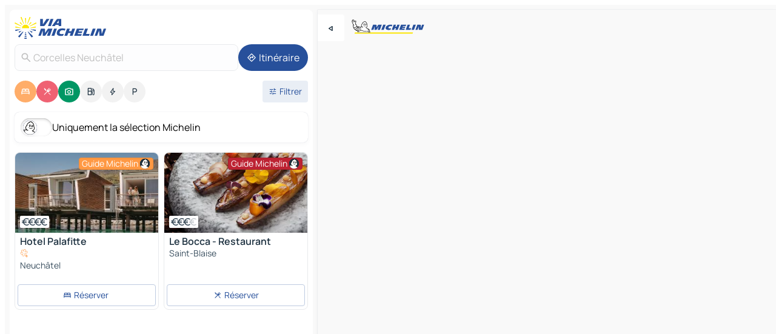

--- FILE ---
content_type: text/html
request_url: https://fr.viamichelin.ch/cartes-plans/suisse/neuchatel/neuchatel/corcelles_neuchatel-2034
body_size: 40322
content:
<!doctype html>
<html lang="fr">

<head>
	<meta charset="utf-8" />
	<meta name="viewport" content="width=device-width, initial-scale=1, maximum-scale=1, user-scalable=no" />
	<meta name="apple-itunes-app" content="app-id=443142682" />
	<!-- start app -->
	
		<link href="../../../../_app/immutable/assets/vnd.D6Q4K2v3.css" rel="stylesheet">
		<link href="../../../../_app/immutable/assets/lib.Cal4F3nj.css" rel="stylesheet">
		<link href="../../../../_app/immutable/assets/vnd.Dmjc78Y1.css" rel="stylesheet">
		<link href="../../../../_app/immutable/assets/0.C737XJuh.css" rel="stylesheet">
		<link href="../../../../_app/immutable/assets/2.DTvqgUuk.css" rel="stylesheet">
		<link href="../../../../_app/immutable/assets/10.C0zcU66-.css" rel="stylesheet"><!--1xg1a3p--><!--[!--><!--]--> <!--[--><!--[--><link rel="preconnect" href="https://q-xx.bstatic.com"/> <link rel="dns-prefetch" href="https://q-xx.bstatic.com"/><link rel="preconnect" href="https://cpsgygezfa.cloudimg.io"/> <link rel="dns-prefetch" href="https://cpsgygezfa.cloudimg.io"/><link rel="preconnect" href="https://res.cloudinary.com"/> <link rel="dns-prefetch" href="https://res.cloudinary.com"/><link rel="preconnect" href="https://gv-images.viamichelin.com"/> <link rel="dns-prefetch" href="https://gv-images.viamichelin.com"/><link rel="preconnect" href="https://map7.viamichelin.com"/> <link rel="dns-prefetch" href="https://map7.viamichelin.com"/><link rel="preconnect" href="https://map8.viamichelin.com"/> <link rel="dns-prefetch" href="https://map8.viamichelin.com"/><link rel="preconnect" href="https://map9.viamichelin.com"/> <link rel="dns-prefetch" href="https://map9.viamichelin.com"/><link rel="preconnect" href="https://sdk.privacy-center.org"/> <link rel="dns-prefetch" href="https://sdk.privacy-center.org"/><!--]--><!--]--> <!--[--><!--[--><link rel="prefetch" href="https://q-xx.bstatic.com/xdata/images/hotel/max320/467046428.jpg?k=513303d54176afcacc78131a73826843e4b79b07d21fa18f61a36dcc2fea6fc9&amp;o=" as="image"/><link rel="prefetch" href="https://cpsgygezfa.cloudimg.io/_gm_/517c2aeea354459093a91670b5da8e2b.jpg?w=320" as="image"/><!--]--><!--]--> <meta name="description" content="La carte MICHELIN Corcelles Neuchâtel: plans de ville, carte routière et carte touristique Corcelles Neuchâtel, avec les hôtels, les sites touristiques et les restaurants MICHELIN Corcelles Neuchâtel"/> <meta property="og:type" content="website"/> <meta property="og:site_name" content="ViaMichelin"/> <!--[--><meta property="og:title" content="Carte MICHELIN Corcelles Neuchâtel - ViaMichelin"/><!--]--> <!--[--><meta property="og:description" content="La carte MICHELIN Corcelles Neuchâtel: plans de ville, carte routière et carte touristique Corcelles Neuchâtel, avec les hôtels, les sites touristiques et les restaurants MICHELIN Corcelles Neuchâtel"/><!--]--> <!--[--><meta property="og:image" content="https://fr.viamichelin.ch/_app/immutable/assets/logo-social.CPCa_Ogs.png"/><!--]--> <!--[!--><!--]--> <!--[--><link rel="alternate" href="https://www.viamichelin.at/karten-stadtplan/schweiz/neuenburg/neuenburg/corcelles_neuchatel-2034" hreflang="de-at"/><link rel="alternate" href="https://fr.viamichelin.be/cartes-plans/suisse/neuchatel/neuchatel/corcelles_neuchatel-2034" hreflang="fr-be"/><link rel="alternate" href="https://nl.viamichelin.be/kaarten-plattegronden/zwitserland/neuchatel/neuchatel/corcelles_neuchatel-2034" hreflang="nl-be"/><link rel="alternate" href="https://de.viamichelin.ch/karten-stadtplan/schweiz/neuenburg/neuenburg/corcelles_neuchatel-2034" hreflang="de-ch"/><link rel="alternate" href="https://it.viamichelin.ch/mappe-piantine/svizzera/neuchatel/neuchatel/corcelles_neuchatel-2034" hreflang="it-ch"/><link rel="alternate" href="https://www.viamichelin.com/maps/switzerland/neuchatel/neuchatel/corcelles_neuchatel-2034" hreflang="en"/><link rel="alternate" href="https://www.viamichelin.de/karten-stadtplan/schweiz/neuenburg/neuenburg/corcelles_neuchatel-2034" hreflang="de"/><link rel="alternate" href="https://www.viamichelin.es/mapas-planos/suiza/neuchatel/neuchatel/corcelles_neuchatel-2034" hreflang="es"/><link rel="alternate" href="https://www.viamichelin.fr/cartes-plans/suisse/neuchatel/neuchatel/corcelles_neuchatel-2034" hreflang="fr"/><link rel="alternate" href="https://www.viamichelin.it/mappe-piantine/svizzera/neuchatel/neuchatel/corcelles_neuchatel-2034" hreflang="it"/><link rel="alternate" href="https://www.viamichelin.ie/maps/switzerland/neuchatel/neuchatel/corcelles_neuchatel-2034" hreflang="en-ie"/><link rel="alternate" href="https://www.viamichelin.nl/kaarten-plattegronden/zwitserland/neuchatel/neuchatel/corcelles_neuchatel-2034" hreflang="nl"/><link rel="alternate" href="https://www.viamichelin.pt/mapas-plantas/suica/neuchatel/neuchatel/corcelles_neuchatel-2034" hreflang="pt"/><link rel="alternate" href="https://www.viamichelin.co.uk/maps/switzerland/neuchatel/neuchatel/corcelles_neuchatel-2034" hreflang="en-gb"/><!--]--> <!--[!--><!--]--><!----><title>Carte MICHELIN Corcelles Neuchâtel - ViaMichelin</title>
	<!-- end app -->

	<meta name="google-site-verification" content="WgJa1cTzAZSQnDsg_NiBfVwI5UW7ZXNW7gNJDaNIwCw" />

	<link rel="icon" href="../../../../favicon.png" />

	<!-- Start Consent -->
	<script nonce="QSl68gqbrLzKiqSF17zofw==" id="spcloader" async fetchpriority="high" type="text/javascript"
		src="https://sdk.privacy-center.org/a1a55c7f-7f45-4e4b-80ac-b48e44c2fe99/loader.js?target=fr.viamichelin.ch"></script>
	<script nonce="QSl68gqbrLzKiqSF17zofw==" type="text/javascript" async>
			window.didomiOnReady = window.didomiOnReady || [];
			window.didomiEventListeners = window.didomiEventListeners || [];

			window.didomiEventListeners.push(
				{
					event: "notice.shown",
					listener() {
						const $link = document.querySelector(
							".didomi-notice-view-partners-link-in-text"
						);
						if (!$link) {
							return;
						}
						$link.removeAttribute("href");
						$link.addEventListener("click", () => {
							Didomi.preferences.show("vendors");
						});
					},
				},
				{
					event: "notice.clickagree",
					listener() {
						window.postMessage({ type: 'didomi_clickagree'})
					}
				}
			);

			window.didomiConfig = {
				user: {
					bots: {
						consentRequired: false,
					},
				},
				preferences: {
					showWhenConsentIsMissing: false,
				},
			};

			window.gdprAppliesGlobally = true;
			// prettier-ignore
			!function(){function t(e){if(!window.frames[e]){if(document.body&&document.body.firstChild){let a=document.body,n=document.createElement("iframe");n.style.display="none",n.name=e,n.title=e,a.insertBefore(n,a.firstChild)}else setTimeout(function(){t(e)},5)}}function e(t,e,a,n,i){function r(t,a,n,r){if("function"!=typeof n)return;window[e]||(window[e]=[]);let s=!1;i&&(s=i(t,r,n)),s||window[e].push({command:t,version:a,callback:n,parameter:r})}function s(e){if(!window[t]||!0!==window[t].stub||!e.data)return;let i="string"==typeof e.data,r;try{r=i?JSON.parse(e.data):e.data}catch(s){return}if(r[a]){let f=r[a];window[t](f.command,f.version,function(t,a){let r={};r[n]={returnValue:t,success:a,callId:f.callId},e.source.postMessage(i?JSON.stringify(r):r,"*")},f.parameter)}}r.stub=!0,r.stubVersion=2,"function"!=typeof window[t]&&(window[t]=r,window.addEventListener?window.addEventListener("message",s,!1):window.attachEvent("onmessage",s))}e("__uspapi","__uspapiBuffer","__uspapiCall","__uspapiReturn"),t("__uspapiLocator"),e("__tcfapi","__tcfapiBuffr","__tcl","__tcfapiReturn"),t("__tcfapiLocator")}();
		</script>
	<!-- End Consent -->

	<!-- Start Google tag manager -->
	<script src="https://www.googletagmanager.com/gtag/js?id=G-97C0VJRFGQ" defer type="didomi/javascript"
		nonce="QSl68gqbrLzKiqSF17zofw==" fetchpriority="low"></script>
	<script nonce="QSl68gqbrLzKiqSF17zofw==" type="text/javascript" defer>
			window.dataLayer = window.dataLayer || [];
			function gtag() {
				dataLayer.push(arguments);
			}
			gtag('js', new Date());
			gtag('config', 'G-97C0VJRFGQ', { send_page_view: false });
		</script>
	<!-- End Google tag manager -->
</head>

<body data-sveltekit-preload-data="hover" class="text-body">
	<div style="display: contents"><!--[--><!--[--><!----><!--[--><!--]--> <!--[--><!----><div class="main-container bg-neutral-weak homepage svelte-9k52vj" style="--bottomsheet-height-offset: -100px;"><div class="map svelte-9k52vj"><div class="h-full w-full md:shadow-smooth-block md:relative svelte-6wt9i2" data-testid="map-container"><!--[!--><!--]--></div><!----> <!--[--><div class="absolute top-4 left-0 size-11 z-ontop hidden md:block"><button type="button" class="btn-filled-white btn-md rd-l-0 min-w-max"><!--[!--><!--[--><!----><span class="flex w-max size-3.5"><!--[--><!----><span class="icon-arrow-back-left inline-block"><!----></span><!----><!--]--><!----></span><!----><!--]--> <!--[!--><!--]--> <!--[!--><!--]--><!--]--> <!--[!--><!--]--></button><!----></div><!--]--> <img src="/_app/immutable/assets/vm-logo-bib-michelin.Dd_LzvJh.svg" alt="Michelin" class="absolute left-14 top-6 md:block hidden z-hover" height="24" width="120"/> <img height="32" width="126" src="/_app/immutable/assets/vm-logo-large.BEgj6SJ1.svg" alt="ViaMichelin" class="absolute-center-x top-2 md:hidden z-hover"/></div> <!--[!--><!--]--> <div class="slot-container md:p-2 md:pr-0 md:h-dvh printable svelte-9k52vj"><div class="md:overflow-hidden md:rd-2 md:h-dvh max-h-full printable"><div class="slot-wrapper h-full scrollbar-thin printable md:bg-neutral-weakest svelte-9k52vj"><!--[!--><!--]--> <!--[--><!----><!--[--><!----><!--[!--><!----><div class="translate-slide-offset md:block svelte-5lb488" style="--slide-offset: 0px;"><img src="/_app/immutable/assets/vm-logo-bib-michelin.Dd_LzvJh.svg" alt="Michelin" class="absolute top-[var(--top)] right-[var(--right)] md:hidden" style="--top: -24px; --right: 8px;" height="24" width="120"/> <div><div><div class="searchtools w-full md:flex md:flex-wrap md:gap-4 md:bg-transparent md:px-2 md:pt-2 svelte-1kj4v11" data-testid="map-search-panel"><!--[!--><!--]--> <!--[!--><div class="hidden md:block w-full"><header role="banner" class="flex items-center w-full py-1 justify-between md:py-0"><!--[!--><!--[--><a href="../../../../" class="block py-1 pr-2 shrink-0" aria-label="Retour à la page d'accueil" data-sveltekit-preload-data="tap"><img class="h-9 cover-left" src="/_app/immutable/assets/vm-logo-large.BEgj6SJ1.svg" alt="ViaMichelin" width="152" height="36"/></a><!--]--><!--]--> <!--[!--><!--[!--><!--]--><!--]--></header><!----></div><!--]--> <div class="flex gap-2 w-full md:p-0 md:bg-transparent border-coloredneutral-weakest rounded-full p-2"><div class="search relative w-full min-w-0  svelte-oeoh2d"><label for="address-search" class="text-sm"> <span class="input-container flex items-center p-2 w-full text-5 gap-1 rd-2 relative b-solid b-0.5 border-coloredneutral-weakest element-disabled bg-neutral-soft text-neutral svelte-xzp1b6"><!--[--><!----><span class="icon-search inline-block w-5 "><!----></span><!----><!--]--> <input type="text" id="address-search" class="input min-w-0 text-md text-coloredneutral b-0 flex-grow bg-transparent placeholder:text-neutral disabled:text-neutral svelte-xzp1b6" placeholder="On va où ?" aria-label="On va où ?" disabled autocomplete="off" value="Corcelles Neuchâtel"/> <!--[!--><!--]--> <!--[!--><!--]--></span></label><!----> <ul class="results rd-2 absolute z-hover w-full m-0 mt-1 p-0 shadow-smooth-bottom-2 bg-neutral-weakest text-coloredneutral text-md svelte-oeoh2d" role="listbox" aria-label="Résultats de la recherche"><!--[!--><!--]--><!----> <!--[!--><!--]--><!----> <!--[!--><!--[!--><!--]--><!--]--><!----></ul></div><!----> <!--[--><button type="button" aria-label="Itinéraire" class="btn-filled-primary btn-md z-infront rounded-full min-w-max"><!--[!--><!--[--><!----><span class="flex w-max"><!--[--><!----><span class="icon-directions inline-block"><!----></span><!----><!--]--><!----></span><!----><!--]--> <!--[--><span class="ml-1">Itinéraire</span><!--]--> <!--[!--><!--]--><!--]--> <!--[!--><!--]--></button><!--]--></div></div></div><!----></div></div> <div class="poi-container relative z-1 md:block bg-neutral-weakest md:bg-transparent block svelte-5lb488"><button type="button" class="handle relative w-full p-4 rd-2 b-0 grid place-items-center bg-transparent md:hidden" aria-label="Ouvrir le panneau" style="height: 40px;"><span class="rd-2 w-20 h-2 bg-base-15"></span></button><!----> <div class="mt-4"><div class="mb-2 px-2"><div class="flex justify-between flex-nowrap flex-row-reverse"><div class="grow-3 order-2"><div class="flex gap-1 flex-wrap" role="listbox" aria-multiselectable="true" aria-orientation="horizontal" aria-label="Points d'intérêt"><!--[--><!--[!--><button type="button" role="option" title="Recherche Hébergements" aria-selected="true" aria-label="Recherche Hébergements" class="whitespace-nowrap flex justify-center items-center text-md gap-1 b-0 cursor-pointer rounded-full p-2.5 bg-hotel text-neutral-weakest hover:bg-hotel-soft svelte-f2zwv4 aspect-ratio-1"><!--[!--><!--[--><!----><span class="flex w-max"><!--[--><!----><span class="icon-hotel inline-block"><!----></span><!----><!--]--><!----></span><!----><!--]--> <!--[!--><!--]--> <!--[!--><!--]--><!--]--></button><!--]--><!--[!--><button type="button" role="option" title="Recherche Restaurants" aria-selected="true" aria-label="Recherche Restaurants" class="whitespace-nowrap flex justify-center items-center text-md gap-1 b-0 cursor-pointer rounded-full p-2.5 bg-restaurant text-neutral-weakest hover:bg-restaurant-soft svelte-f2zwv4 aspect-ratio-1"><!--[!--><!--[--><!----><span class="flex w-max"><!--[--><!----><span class="icon-restaurant inline-block"><!----></span><!----><!--]--><!----></span><!----><!--]--> <!--[!--><!--]--> <!--[!--><!--]--><!--]--></button><!--]--><!--[!--><button type="button" role="option" title="Recherche Tourisme" aria-selected="true" aria-label="Recherche Tourisme" class="whitespace-nowrap flex justify-center items-center text-md gap-1 b-0 cursor-pointer rounded-full p-2.5 bg-tourism text-neutral-weakest hover:bg-tourism-soft svelte-f2zwv4 aspect-ratio-1"><!--[!--><!--[--><!----><span class="flex w-max"><!--[--><!----><span class="icon-tourism inline-block"><!----></span><!----><!--]--><!----></span><!----><!--]--> <!--[!--><!--]--> <!--[!--><!--]--><!--]--></button><!--]--><!--[!--><button type="button" role="option" title="Recherche Stations service" aria-selected="false" aria-label="Recherche Stations service" class="whitespace-nowrap flex justify-center items-center text-md gap-1 b-0 cursor-pointer rounded-full p-2.5 bg-neutral-soft hover:bg-coloredneutral-weak text-coloredneutral svelte-f2zwv4 aspect-ratio-1"><!--[!--><!--[--><!----><span class="flex w-max"><!--[--><!----><span class="icon-energy-pump inline-block"><!----></span><!----><!--]--><!----></span><!----><!--]--> <!--[!--><!--]--> <!--[!--><!--]--><!--]--></button><!--]--><!--[!--><button type="button" role="option" title="Recherche Recharges auto" aria-selected="false" aria-label="Recherche Recharges auto" class="whitespace-nowrap flex justify-center items-center text-md gap-1 b-0 cursor-pointer rounded-full p-2.5 bg-neutral-soft hover:bg-coloredneutral-weak text-coloredneutral svelte-f2zwv4 aspect-ratio-1"><!--[!--><!--[--><!----><span class="flex w-max"><!--[--><!----><span class="icon-flash inline-block"><!----></span><!----><!--]--><!----></span><!----><!--]--> <!--[!--><!--]--> <!--[!--><!--]--><!--]--></button><!--]--><!--[!--><button type="button" role="option" title="Recherche Parkings" aria-selected="false" aria-label="Recherche Parkings" class="whitespace-nowrap flex justify-center items-center text-md gap-1 b-0 cursor-pointer rounded-full p-2.5 bg-neutral-soft hover:bg-coloredneutral-weak text-coloredneutral svelte-f2zwv4 aspect-ratio-1"><!--[!--><!--[--><!----><span class="flex w-max"><!--[--><!----><span class="icon-parking inline-block"><!----></span><!----><!--]--><!----></span><!----><!--]--> <!--[!--><!--]--> <!--[!--><!--]--><!--]--></button><!--]--><!--]--></div><!----></div> <!--[--><div class="ml-2 relative order-1"><button type="button" aria-label="Ouvrir les filtres" class="btn-filled-light btn-sm relative filter-button min-w-max"><!--[!--><!--[--><!----><span class="flex w-max"><!--[--><!----><span class="icon-tune inline-block"><!----></span><!----><!--]--><!----></span><!----><!--]--> <!--[--><span class="ml-1">Filtrer</span><!--]--> <!--[!--><!--]--><!--]--> <!--[--><!--[!--><!--]--><!----><!--]--></button><!----></div><!--]--></div> <div class="date-range-picker-container min-w-0 w-full order--1 mt-2"><div class="flex items-start gap-2"><!--[!--><!--]--></div></div></div><!----> <!--[--><div class="bg-neutral-weakest p-2 rd-2 flex flex-col mb-4 mx-2 shadow-smooth-block"><label for="only-michelin-switch" class="flex p-0.5 items-center gap-2 max-w-max cursor-pointer"><input id="only-michelin-switch" type="checkbox" role="switch" class="sr-only"/> <span class="rounded-full w-13 h-7.5 transition-colors shadow-michelin-switch bg-base-0"><!----><span class="icon-bib-signature inline-block transition-transform p-3.9 translate-x-none"><!----></span><!----><!----></span> <span class="select-none">Uniquement la sélection Michelin</span></label><!----></div><!--]--> <!--[--><ul data-testid="poilist" class="container m-0 px-2 grid svelte-1qh5ik5"><!--[!--><!--[--><!--[!--><!--[!--><!----><!--[--><!----><li data-testid="poi-card-0" data-category="hotelMichelin" class="poi-card lg grid text-body border-coloredneutral-weakest bg-neutral-weakest hover:border-transparent border-1 border-solid rd-2 relative with-shadow vertical svelte-1ci3g67" role="none"><a href="/cartes-plans/hotels/poi/neuchatel-2000-37fd0d9b?bounds=6.8452738~46.937457~6.991794~47.064095&amp;itinerary=&amp;poiCategories=7&amp;selectedAddress=%7B%22address%22%3A%22Corcelles+Neuch%C3%A2tel%22%2C%22city%22%3A%22Corcelles+Neuch%C3%A2tel%22%2C%22coordinates%22%3A%7B%22lat%22%3A46.9846289%2C%22lng%22%3A6.8680954%7D%2C%22countryCode%22%3A%22CHE%22%2C%22region%22%3A%22Neuch%C3%A2tel%22%2C%22zipCode%22%3A%222034%22%2C%22entityType%22%3A%22CITY%22%2C%22boundsSync%22%3Atrue%7D&amp;withCaravan=false" class="decoration-none flex flex-col " data-sveltekit-preload-data="tap"><!--[--><!----><div data-testid="poi-card-hero" class="poi-card-hero group grid w-full h-full max-h-132px p-0 m-0 overflow-hidden vertical svelte-1wnh944"><!--[!--><!--[--><!----><div class="container-carousel w-full relative cursor-pointer full carousel h-full max-h-132px w-full grid-area-[1/-1] overflow-hidden svelte-w1l4d7" role="region" aria-roledescription="carousel" aria-label="Carrousel d'image pour Hotel Palafitte"><!--[!--><!--]--> <div class="h-auto"><button type="button" aria-label="Voir le contenu précédent" aria-hidden="true" class="btn-ghost-white btn-md left-arrow-container absolute left-0 hidden poi-card-hero-controls min-w-max"><!--[!--><!--[--><!----><span class="flex w-max"><!--[--><!----><span class="icon-chevron-left inline-block"><!----></span><!----><!--]--><!----></span><!----><!--]--> <!--[!--><!--]--> <!--[!--><!--]--><!--]--> <!--[!--><!--]--></button><!----> <ul class="carousel flex h-100% overflow-x-scroll m-0 p-0 list-none bg-neutral-weakest rd-tr-2 rd-tl-2 h-full w-full svelte-w1l4d7" aria-roledescription="slide" role="group" aria-label="image 1 sur 10"><!--[--><li class="img-container items-center flex grow-0 shrink-0 justify-center w-full svelte-w1l4d7"><figure class="img-wrapper w-full m-0 p-0 h-full overflow-hidden"><!--[!--><img decoding="sync" src="https://q-xx.bstatic.com/xdata/images/hotel/max320/467046428.jpg?k=513303d54176afcacc78131a73826843e4b79b07d21fa18f61a36dcc2fea6fc9&amp;o=" alt="Hotel Palafitte - 0" class="h-full w-full" srcset="https://q-xx.bstatic.com/xdata/images/hotel/max160/467046428.jpg?k=513303d54176afcacc78131a73826843e4b79b07d21fa18f61a36dcc2fea6fc9&amp;o= 160w, https://q-xx.bstatic.com/xdata/images/hotel/max320/467046428.jpg?k=513303d54176afcacc78131a73826843e4b79b07d21fa18f61a36dcc2fea6fc9&amp;o= 320w, https://q-xx.bstatic.com/xdata/images/hotel/max640/467046428.jpg?k=513303d54176afcacc78131a73826843e4b79b07d21fa18f61a36dcc2fea6fc9&amp;o= 640w, https://q-xx.bstatic.com/xdata/images/hotel/max960/467046428.jpg?k=513303d54176afcacc78131a73826843e4b79b07d21fa18f61a36dcc2fea6fc9&amp;o= 960w, https://q-xx.bstatic.com/xdata/images/hotel/max1280/467046428.jpg?k=513303d54176afcacc78131a73826843e4b79b07d21fa18f61a36dcc2fea6fc9&amp;o= 1280w, https://q-xx.bstatic.com/xdata/images/hotel/max1920/467046428.jpg?k=513303d54176afcacc78131a73826843e4b79b07d21fa18f61a36dcc2fea6fc9&amp;o= 1920w" sizes="320px" style="width: 260px; height: 132px; object-fit: cover;" onerror="this.__e=event"/><!----> <!--[!--><!--]--><!--]--></figure></li><li class="img-container items-center flex grow-0 shrink-0 justify-center w-full svelte-w1l4d7"><figure class="img-wrapper w-full m-0 p-0 h-full overflow-hidden"><!--[!--><img decoding="sync" src="https://q-xx.bstatic.com/xdata/images/hotel/max320/467046410.jpg?k=532be5ffb55e16f81886e194b083269af0edd1d5ed92c87c2c5d13e784fa775d&amp;o=" alt="Hotel Palafitte - 1" class="h-full w-full" srcset="https://q-xx.bstatic.com/xdata/images/hotel/max160/467046410.jpg?k=532be5ffb55e16f81886e194b083269af0edd1d5ed92c87c2c5d13e784fa775d&amp;o= 160w, https://q-xx.bstatic.com/xdata/images/hotel/max320/467046410.jpg?k=532be5ffb55e16f81886e194b083269af0edd1d5ed92c87c2c5d13e784fa775d&amp;o= 320w, https://q-xx.bstatic.com/xdata/images/hotel/max640/467046410.jpg?k=532be5ffb55e16f81886e194b083269af0edd1d5ed92c87c2c5d13e784fa775d&amp;o= 640w, https://q-xx.bstatic.com/xdata/images/hotel/max960/467046410.jpg?k=532be5ffb55e16f81886e194b083269af0edd1d5ed92c87c2c5d13e784fa775d&amp;o= 960w, https://q-xx.bstatic.com/xdata/images/hotel/max1280/467046410.jpg?k=532be5ffb55e16f81886e194b083269af0edd1d5ed92c87c2c5d13e784fa775d&amp;o= 1280w, https://q-xx.bstatic.com/xdata/images/hotel/max1920/467046410.jpg?k=532be5ffb55e16f81886e194b083269af0edd1d5ed92c87c2c5d13e784fa775d&amp;o= 1920w" sizes="320px" style="width: 260px; height: 132px; object-fit: cover;" onerror="this.__e=event"/><!----> <!--[!--><!--]--><!--]--></figure></li><li class="img-container items-center flex grow-0 shrink-0 justify-center w-full svelte-w1l4d7"><figure class="img-wrapper w-full m-0 p-0 h-full overflow-hidden"><!--[!--><img loading="lazy" decoding="async" src="https://q-xx.bstatic.com/xdata/images/hotel/max320/474625741.jpg?k=13dbbc8ac78b8901a1709810c6cac6d1324c874777e3420095dd597654f931c8&amp;o=" alt="Hotel Palafitte - 2" class="h-full w-full" srcset="https://q-xx.bstatic.com/xdata/images/hotel/max160/474625741.jpg?k=13dbbc8ac78b8901a1709810c6cac6d1324c874777e3420095dd597654f931c8&amp;o= 160w, https://q-xx.bstatic.com/xdata/images/hotel/max320/474625741.jpg?k=13dbbc8ac78b8901a1709810c6cac6d1324c874777e3420095dd597654f931c8&amp;o= 320w, https://q-xx.bstatic.com/xdata/images/hotel/max640/474625741.jpg?k=13dbbc8ac78b8901a1709810c6cac6d1324c874777e3420095dd597654f931c8&amp;o= 640w, https://q-xx.bstatic.com/xdata/images/hotel/max960/474625741.jpg?k=13dbbc8ac78b8901a1709810c6cac6d1324c874777e3420095dd597654f931c8&amp;o= 960w, https://q-xx.bstatic.com/xdata/images/hotel/max1280/474625741.jpg?k=13dbbc8ac78b8901a1709810c6cac6d1324c874777e3420095dd597654f931c8&amp;o= 1280w, https://q-xx.bstatic.com/xdata/images/hotel/max1920/474625741.jpg?k=13dbbc8ac78b8901a1709810c6cac6d1324c874777e3420095dd597654f931c8&amp;o= 1920w" sizes="320px" style="width: 260px; height: 132px; object-fit: cover;" onerror="this.__e=event"/><!----> <!--[!--><!--]--><!--]--></figure></li><li class="img-container items-center flex grow-0 shrink-0 justify-center w-full svelte-w1l4d7"><figure class="img-wrapper w-full m-0 p-0 h-full overflow-hidden"><!--[!--><img loading="lazy" decoding="async" src="https://q-xx.bstatic.com/xdata/images/hotel/max320/467046415.jpg?k=12ccd2725c2ce82507dfb7b9830f0d3c78eab03a665f13ba3ccdd89e33a8ca04&amp;o=" alt="Hotel Palafitte - 3" class="h-full w-full" srcset="https://q-xx.bstatic.com/xdata/images/hotel/max160/467046415.jpg?k=12ccd2725c2ce82507dfb7b9830f0d3c78eab03a665f13ba3ccdd89e33a8ca04&amp;o= 160w, https://q-xx.bstatic.com/xdata/images/hotel/max320/467046415.jpg?k=12ccd2725c2ce82507dfb7b9830f0d3c78eab03a665f13ba3ccdd89e33a8ca04&amp;o= 320w, https://q-xx.bstatic.com/xdata/images/hotel/max640/467046415.jpg?k=12ccd2725c2ce82507dfb7b9830f0d3c78eab03a665f13ba3ccdd89e33a8ca04&amp;o= 640w, https://q-xx.bstatic.com/xdata/images/hotel/max960/467046415.jpg?k=12ccd2725c2ce82507dfb7b9830f0d3c78eab03a665f13ba3ccdd89e33a8ca04&amp;o= 960w, https://q-xx.bstatic.com/xdata/images/hotel/max1280/467046415.jpg?k=12ccd2725c2ce82507dfb7b9830f0d3c78eab03a665f13ba3ccdd89e33a8ca04&amp;o= 1280w, https://q-xx.bstatic.com/xdata/images/hotel/max1920/467046415.jpg?k=12ccd2725c2ce82507dfb7b9830f0d3c78eab03a665f13ba3ccdd89e33a8ca04&amp;o= 1920w" sizes="320px" style="width: 260px; height: 132px; object-fit: cover;" onerror="this.__e=event"/><!----> <!--[!--><!--]--><!--]--></figure></li><li class="img-container items-center flex grow-0 shrink-0 justify-center w-full svelte-w1l4d7"><figure class="img-wrapper w-full m-0 p-0 h-full overflow-hidden"><!--[!--><img loading="lazy" decoding="async" src="https://q-xx.bstatic.com/xdata/images/hotel/max320/474625806.jpg?k=2b0119988157a93f64dea7d9d9de8e91685d528f687fd3dbffb8193026cc626a&amp;o=" alt="Hotel Palafitte - 4" class="h-full w-full" srcset="https://q-xx.bstatic.com/xdata/images/hotel/max160/474625806.jpg?k=2b0119988157a93f64dea7d9d9de8e91685d528f687fd3dbffb8193026cc626a&amp;o= 160w, https://q-xx.bstatic.com/xdata/images/hotel/max320/474625806.jpg?k=2b0119988157a93f64dea7d9d9de8e91685d528f687fd3dbffb8193026cc626a&amp;o= 320w, https://q-xx.bstatic.com/xdata/images/hotel/max640/474625806.jpg?k=2b0119988157a93f64dea7d9d9de8e91685d528f687fd3dbffb8193026cc626a&amp;o= 640w, https://q-xx.bstatic.com/xdata/images/hotel/max960/474625806.jpg?k=2b0119988157a93f64dea7d9d9de8e91685d528f687fd3dbffb8193026cc626a&amp;o= 960w, https://q-xx.bstatic.com/xdata/images/hotel/max1280/474625806.jpg?k=2b0119988157a93f64dea7d9d9de8e91685d528f687fd3dbffb8193026cc626a&amp;o= 1280w, https://q-xx.bstatic.com/xdata/images/hotel/max1920/474625806.jpg?k=2b0119988157a93f64dea7d9d9de8e91685d528f687fd3dbffb8193026cc626a&amp;o= 1920w" sizes="320px" style="width: 260px; height: 132px; object-fit: cover;" onerror="this.__e=event"/><!----> <!--[!--><!--]--><!--]--></figure></li><li class="img-container items-center flex grow-0 shrink-0 justify-center w-full svelte-w1l4d7"><figure class="img-wrapper w-full m-0 p-0 h-full overflow-hidden"><!--[!--><img loading="lazy" decoding="async" src="https://q-xx.bstatic.com/xdata/images/hotel/max320/474625777.jpg?k=7480872e63fbf2eaa3007cb8fee83505079523117b3901806eed5d824948693f&amp;o=" alt="Hotel Palafitte - 5" class="h-full w-full" srcset="https://q-xx.bstatic.com/xdata/images/hotel/max160/474625777.jpg?k=7480872e63fbf2eaa3007cb8fee83505079523117b3901806eed5d824948693f&amp;o= 160w, https://q-xx.bstatic.com/xdata/images/hotel/max320/474625777.jpg?k=7480872e63fbf2eaa3007cb8fee83505079523117b3901806eed5d824948693f&amp;o= 320w, https://q-xx.bstatic.com/xdata/images/hotel/max640/474625777.jpg?k=7480872e63fbf2eaa3007cb8fee83505079523117b3901806eed5d824948693f&amp;o= 640w, https://q-xx.bstatic.com/xdata/images/hotel/max960/474625777.jpg?k=7480872e63fbf2eaa3007cb8fee83505079523117b3901806eed5d824948693f&amp;o= 960w, https://q-xx.bstatic.com/xdata/images/hotel/max1280/474625777.jpg?k=7480872e63fbf2eaa3007cb8fee83505079523117b3901806eed5d824948693f&amp;o= 1280w, https://q-xx.bstatic.com/xdata/images/hotel/max1920/474625777.jpg?k=7480872e63fbf2eaa3007cb8fee83505079523117b3901806eed5d824948693f&amp;o= 1920w" sizes="320px" style="width: 260px; height: 132px; object-fit: cover;" onerror="this.__e=event"/><!----> <!--[!--><!--]--><!--]--></figure></li><li class="img-container items-center flex grow-0 shrink-0 justify-center w-full svelte-w1l4d7"><figure class="img-wrapper w-full m-0 p-0 h-full overflow-hidden"><!--[!--><img loading="lazy" decoding="async" src="https://q-xx.bstatic.com/xdata/images/hotel/max320/474625831.jpg?k=e5035ffbedeed7d2ab9b0d673cd68b58f87f58f066b5b5045cc09adf0190a8eb&amp;o=" alt="Hotel Palafitte - 6" class="h-full w-full" srcset="https://q-xx.bstatic.com/xdata/images/hotel/max160/474625831.jpg?k=e5035ffbedeed7d2ab9b0d673cd68b58f87f58f066b5b5045cc09adf0190a8eb&amp;o= 160w, https://q-xx.bstatic.com/xdata/images/hotel/max320/474625831.jpg?k=e5035ffbedeed7d2ab9b0d673cd68b58f87f58f066b5b5045cc09adf0190a8eb&amp;o= 320w, https://q-xx.bstatic.com/xdata/images/hotel/max640/474625831.jpg?k=e5035ffbedeed7d2ab9b0d673cd68b58f87f58f066b5b5045cc09adf0190a8eb&amp;o= 640w, https://q-xx.bstatic.com/xdata/images/hotel/max960/474625831.jpg?k=e5035ffbedeed7d2ab9b0d673cd68b58f87f58f066b5b5045cc09adf0190a8eb&amp;o= 960w, https://q-xx.bstatic.com/xdata/images/hotel/max1280/474625831.jpg?k=e5035ffbedeed7d2ab9b0d673cd68b58f87f58f066b5b5045cc09adf0190a8eb&amp;o= 1280w, https://q-xx.bstatic.com/xdata/images/hotel/max1920/474625831.jpg?k=e5035ffbedeed7d2ab9b0d673cd68b58f87f58f066b5b5045cc09adf0190a8eb&amp;o= 1920w" sizes="320px" style="width: 260px; height: 132px; object-fit: cover;" onerror="this.__e=event"/><!----> <!--[!--><!--]--><!--]--></figure></li><li class="img-container items-center flex grow-0 shrink-0 justify-center w-full svelte-w1l4d7"><figure class="img-wrapper w-full m-0 p-0 h-full overflow-hidden"><!--[!--><img loading="lazy" decoding="async" src="https://q-xx.bstatic.com/xdata/images/hotel/max320/76501116.jpg?k=b598b7b14734dcf061c0d46c3c9a1441e101e4c234cf576aead77fc25d8bd5b7&amp;o=" alt="Hotel Palafitte - 7" class="h-full w-full" srcset="https://q-xx.bstatic.com/xdata/images/hotel/max160/76501116.jpg?k=b598b7b14734dcf061c0d46c3c9a1441e101e4c234cf576aead77fc25d8bd5b7&amp;o= 160w, https://q-xx.bstatic.com/xdata/images/hotel/max320/76501116.jpg?k=b598b7b14734dcf061c0d46c3c9a1441e101e4c234cf576aead77fc25d8bd5b7&amp;o= 320w, https://q-xx.bstatic.com/xdata/images/hotel/max640/76501116.jpg?k=b598b7b14734dcf061c0d46c3c9a1441e101e4c234cf576aead77fc25d8bd5b7&amp;o= 640w, https://q-xx.bstatic.com/xdata/images/hotel/max960/76501116.jpg?k=b598b7b14734dcf061c0d46c3c9a1441e101e4c234cf576aead77fc25d8bd5b7&amp;o= 960w, https://q-xx.bstatic.com/xdata/images/hotel/max1280/76501116.jpg?k=b598b7b14734dcf061c0d46c3c9a1441e101e4c234cf576aead77fc25d8bd5b7&amp;o= 1280w, https://q-xx.bstatic.com/xdata/images/hotel/max1920/76501116.jpg?k=b598b7b14734dcf061c0d46c3c9a1441e101e4c234cf576aead77fc25d8bd5b7&amp;o= 1920w" sizes="320px" style="width: 260px; height: 132px; object-fit: cover;" onerror="this.__e=event"/><!----> <!--[!--><!--]--><!--]--></figure></li><li class="img-container items-center flex grow-0 shrink-0 justify-center w-full svelte-w1l4d7"><figure class="img-wrapper w-full m-0 p-0 h-full overflow-hidden"><!--[!--><img loading="lazy" decoding="async" src="https://q-xx.bstatic.com/xdata/images/hotel/max320/467046420.jpg?k=44bcc9d5c8ce1aaa706e7d5143578c091d997e315c49b03a1a6633447f84070e&amp;o=" alt="Hotel Palafitte - 8" class="h-full w-full" srcset="https://q-xx.bstatic.com/xdata/images/hotel/max160/467046420.jpg?k=44bcc9d5c8ce1aaa706e7d5143578c091d997e315c49b03a1a6633447f84070e&amp;o= 160w, https://q-xx.bstatic.com/xdata/images/hotel/max320/467046420.jpg?k=44bcc9d5c8ce1aaa706e7d5143578c091d997e315c49b03a1a6633447f84070e&amp;o= 320w, https://q-xx.bstatic.com/xdata/images/hotel/max640/467046420.jpg?k=44bcc9d5c8ce1aaa706e7d5143578c091d997e315c49b03a1a6633447f84070e&amp;o= 640w, https://q-xx.bstatic.com/xdata/images/hotel/max960/467046420.jpg?k=44bcc9d5c8ce1aaa706e7d5143578c091d997e315c49b03a1a6633447f84070e&amp;o= 960w, https://q-xx.bstatic.com/xdata/images/hotel/max1280/467046420.jpg?k=44bcc9d5c8ce1aaa706e7d5143578c091d997e315c49b03a1a6633447f84070e&amp;o= 1280w, https://q-xx.bstatic.com/xdata/images/hotel/max1920/467046420.jpg?k=44bcc9d5c8ce1aaa706e7d5143578c091d997e315c49b03a1a6633447f84070e&amp;o= 1920w" sizes="320px" style="width: 260px; height: 132px; object-fit: cover;" onerror="this.__e=event"/><!----> <!--[!--><!--]--><!--]--></figure></li><li class="img-container items-center flex grow-0 shrink-0 justify-center w-full svelte-w1l4d7"><figure class="img-wrapper w-full m-0 p-0 h-full overflow-hidden"><!--[!--><img loading="lazy" decoding="async" src="https://q-xx.bstatic.com/xdata/images/hotel/max320/221771711.jpg?k=e8c494a47d49079298f97e12abb0d1c690c74d8e0a597c2741ce78baeccaac17&amp;o=" alt="Hotel Palafitte - 9" class="h-full w-full" srcset="https://q-xx.bstatic.com/xdata/images/hotel/max160/221771711.jpg?k=e8c494a47d49079298f97e12abb0d1c690c74d8e0a597c2741ce78baeccaac17&amp;o= 160w, https://q-xx.bstatic.com/xdata/images/hotel/max320/221771711.jpg?k=e8c494a47d49079298f97e12abb0d1c690c74d8e0a597c2741ce78baeccaac17&amp;o= 320w, https://q-xx.bstatic.com/xdata/images/hotel/max640/221771711.jpg?k=e8c494a47d49079298f97e12abb0d1c690c74d8e0a597c2741ce78baeccaac17&amp;o= 640w, https://q-xx.bstatic.com/xdata/images/hotel/max960/221771711.jpg?k=e8c494a47d49079298f97e12abb0d1c690c74d8e0a597c2741ce78baeccaac17&amp;o= 960w, https://q-xx.bstatic.com/xdata/images/hotel/max1280/221771711.jpg?k=e8c494a47d49079298f97e12abb0d1c690c74d8e0a597c2741ce78baeccaac17&amp;o= 1280w, https://q-xx.bstatic.com/xdata/images/hotel/max1920/221771711.jpg?k=e8c494a47d49079298f97e12abb0d1c690c74d8e0a597c2741ce78baeccaac17&amp;o= 1920w" sizes="320px" style="width: 260px; height: 132px; object-fit: cover;" onerror="this.__e=event"/><!----> <!--[!--><!--]--><!--]--></figure></li><!--]--></ul> <!--[!--><!--]--> <button type="button" aria-label="Voir le contenu suivant" aria-hidden="false" class="btn-ghost-white btn-md right-arrow-container absolute right-0 hidden md:block poi-card-hero-controls min-w-max"><!--[!--><!--[--><!----><span class="flex w-max"><!--[--><!----><span class="icon-chevron-right inline-block"><!----></span><!----><!--]--><!----></span><!----><!--]--> <!--[!--><!--]--> <!--[!--><!--]--><!--]--> <!--[!--><!--]--></button><!----></div><!----></div><!----><!--]--><!--]--> <!--[--><div class="opacity-container relative self-start justify-self-end grid-area-[1/-1] p-2 group-has-hover:opacity-0 group-has-[.no-hover]:opacity-100 svelte-1wnh944"><div class="flex items-center justify-center w-max shrink-0  rd-1 py-0.5 px-1 bg-hotel-michelin text-neutral-weakest border-hotel-michelin-strong border-1 border-solid gap-0.5 max-h-5 svelte-snfjjm"><!--[!--><!--[!--><!--[!--><!--]--> <!--[--><span class="text-sm mr-0.5">Guide Michelin</span><!--]--> <!--[--><!----><div class="flex w-max text-4.5"><!--[--><!----><div class="icon-recommended inline-block"><!----></div><!----><!--]--><!----></div><!----><!--]--><!--]--><!--]--></div><!----></div><!--]--> <!--[--><div class="opacity-container relative self-end grid-area-[1/-1] p-2 group-has-hover:opacity-0 group-has-[.no-hover]:opacity-100 svelte-1wnh944"><!--[--><div data-testid="poi-card-price-tag" class="flex flex-wrap px-1 py-0.5 bg-neutral-weakest shadow-smooth-top-3 rd-0.5 w-fit"><!--[--><div class="flex row w-max"><!----><span class="flex w-max text-coloredneutral"><!--[--><!----><span class="icon-currency-eur inline-block mx--0.75"><!----></span><!----><!----><span class="icon-currency-eur inline-block mx--0.75"><!----></span><!----><!----><span class="icon-currency-eur inline-block mx--0.75"><!----></span><!----><!----><span class="icon-currency-eur inline-block mx--0.75"><!----></span><!----><!--]--><!----></span><!----><!----> <!----><span class="flex w-max text-coloredneutral-weak"><!--[--><!--]--><!----></span><!----><!----></div><!--]--> <!--[!--><!--]--> <!--[!--><!--]--></div><!--]--><!----></div><!--]--><!----></div><!----><!--]--> <div class="pt-1 px-2 pb-0 grid h-max"><!--[--><!--[--><!--[--><div class="inline-flex justify-between w-full min-w-0 text-body text-md font-600 gap-x-0.5 text-coloredneutral"><span data-testid="card-title" class="pb-0.5 clamp-lines-2">Hotel Palafitte</span> <!--[!--><!--]--></div><!--]--><!--]--> <!--[--><div class="flex flex-row items-center pbe-1"><!--[--><!----><span class="flex w-max text-hotel text-4"><!--[--><!----><span class="icon-michelin-key inline-block mx--0.25"><!----></span><!----><!--]--><!----></span><!----><!--]--> <!--[!--><!--]--></div><!--]--> <!--[--><span class="truncate font-400 text-sm text-coloredneutral-soft p-be-1px">Neuchâtel</span><!--]--> <!--[!--><!--]--> <!--[!--><!--]--> <!--[!--><!--]--> <!--[!--><!--]--><!--]--></div><!----></a> <div class="button-wrapper p-1 p-bs-3px"><!--[--><a href="https://guide.michelin.com/ch/fr/hotels-stays/neuchatel/hotel-palafitte-7053?viamichelin=1&amp;utm_source=viamichelin_web&amp;utm_medium=vm-fra-homepage&amp;utm_content=7053" aria-label="Réserver Hotel Palafitte" class="min-w-max btn-outline-light btn-sm svelte-1b8k1k" rel="external noopener" target="_blank"><!--[!--><!--[--><!----><div class="flex w-max"><!--[--><!----><div class="icon-hotel inline-block"><!----></div><!----><!--]--><!----></div><!----><!--]--> <!--[--><span class="px-1">Réserver</span><!--]--> <!--[!--><!--]--><!--]--></a><!--]--></div><!----><!----></li><!----><!--]--><!----><!--]--><!--]--><!--[!--><!--[!--><!----><!--[--><!----><li data-testid="poi-card-1" data-category="restaurantMichelin" class="poi-card lg grid text-body border-coloredneutral-weakest bg-neutral-weakest hover:border-transparent border-1 border-solid rd-2 relative with-shadow vertical svelte-1ci3g67" role="none"><a href="/cartes-plans/restaurants/poi/saint_blaise-2072-117d3f4e?bounds=6.8452738~46.937457~6.991794~47.064095&amp;itinerary=&amp;poiCategories=7&amp;selectedAddress=%7B%22address%22%3A%22Corcelles+Neuch%C3%A2tel%22%2C%22city%22%3A%22Corcelles+Neuch%C3%A2tel%22%2C%22coordinates%22%3A%7B%22lat%22%3A46.9846289%2C%22lng%22%3A6.8680954%7D%2C%22countryCode%22%3A%22CHE%22%2C%22region%22%3A%22Neuch%C3%A2tel%22%2C%22zipCode%22%3A%222034%22%2C%22entityType%22%3A%22CITY%22%2C%22boundsSync%22%3Atrue%7D&amp;withCaravan=false" class="decoration-none flex flex-col " data-sveltekit-preload-data="tap"><!--[--><!----><div data-testid="poi-card-hero" class="poi-card-hero group grid w-full h-full max-h-132px p-0 m-0 overflow-hidden vertical svelte-1wnh944"><!--[!--><!--[--><!----><div class="container-carousel w-full relative cursor-pointer full carousel h-full max-h-132px w-full grid-area-[1/-1] overflow-hidden svelte-w1l4d7" role="region" aria-roledescription="carousel" aria-label="Carrousel d'image pour Le Bocca - Restaurant"><!--[!--><!--]--> <div class="h-auto"><button type="button" aria-label="Voir le contenu précédent" aria-hidden="true" class="btn-ghost-white btn-md left-arrow-container absolute left-0 hidden poi-card-hero-controls min-w-max"><!--[!--><!--[--><!----><span class="flex w-max"><!--[--><!----><span class="icon-chevron-left inline-block"><!----></span><!----><!--]--><!----></span><!----><!--]--> <!--[!--><!--]--> <!--[!--><!--]--><!--]--> <!--[!--><!--]--></button><!----> <ul class="carousel flex h-100% overflow-x-scroll m-0 p-0 list-none bg-neutral-weakest rd-tr-2 rd-tl-2 h-full w-full svelte-w1l4d7" aria-roledescription="slide" role="group" aria-label="image 1 sur 9"><!--[--><li class="img-container items-center flex grow-0 shrink-0 justify-center w-full svelte-w1l4d7"><figure class="img-wrapper w-full m-0 p-0 h-full overflow-hidden"><!--[!--><img decoding="sync" src="https://cpsgygezfa.cloudimg.io/_gm_/517c2aeea354459093a91670b5da8e2b.jpg?w=320" alt="Le Bocca - Restaurant - 0" class="h-full w-full" srcset="https://cpsgygezfa.cloudimg.io/_gm_/517c2aeea354459093a91670b5da8e2b.jpg?w=160 160w, https://cpsgygezfa.cloudimg.io/_gm_/517c2aeea354459093a91670b5da8e2b.jpg?w=320 320w, https://cpsgygezfa.cloudimg.io/_gm_/517c2aeea354459093a91670b5da8e2b.jpg?w=640 640w, https://cpsgygezfa.cloudimg.io/_gm_/517c2aeea354459093a91670b5da8e2b.jpg?w=960 960w, https://cpsgygezfa.cloudimg.io/_gm_/517c2aeea354459093a91670b5da8e2b.jpg?w=1280 1280w, https://cpsgygezfa.cloudimg.io/_gm_/517c2aeea354459093a91670b5da8e2b.jpg?w=1920 1920w" sizes="320px" style="width: 260px; height: 132px; object-fit: cover;" onerror="this.__e=event"/><!----> <!--[!--><!--]--><!--]--></figure></li><li class="img-container items-center flex grow-0 shrink-0 justify-center w-full svelte-w1l4d7"><figure class="img-wrapper w-full m-0 p-0 h-full overflow-hidden"><!--[!--><img decoding="sync" src="https://cpsgygezfa.cloudimg.io/_gm_/d4a10b582e654690aac47c40c1cbec96.jpeg?w=320" alt="Le Bocca - Restaurant - 1" class="h-full w-full" srcset="https://cpsgygezfa.cloudimg.io/_gm_/d4a10b582e654690aac47c40c1cbec96.jpeg?w=160 160w, https://cpsgygezfa.cloudimg.io/_gm_/d4a10b582e654690aac47c40c1cbec96.jpeg?w=320 320w, https://cpsgygezfa.cloudimg.io/_gm_/d4a10b582e654690aac47c40c1cbec96.jpeg?w=640 640w, https://cpsgygezfa.cloudimg.io/_gm_/d4a10b582e654690aac47c40c1cbec96.jpeg?w=960 960w, https://cpsgygezfa.cloudimg.io/_gm_/d4a10b582e654690aac47c40c1cbec96.jpeg?w=1280 1280w, https://cpsgygezfa.cloudimg.io/_gm_/d4a10b582e654690aac47c40c1cbec96.jpeg?w=1920 1920w" sizes="320px" style="width: 260px; height: 132px; object-fit: cover;" onerror="this.__e=event"/><!----> <!--[!--><!--]--><!--]--></figure></li><li class="img-container items-center flex grow-0 shrink-0 justify-center w-full svelte-w1l4d7"><figure class="img-wrapper w-full m-0 p-0 h-full overflow-hidden"><!--[!--><img loading="lazy" decoding="async" src="https://cpsgygezfa.cloudimg.io/_gm_/59c22dca40324acaa5226e15567b7332.jpg?w=320" alt="Le Bocca - Restaurant - 2" class="h-full w-full" srcset="https://cpsgygezfa.cloudimg.io/_gm_/59c22dca40324acaa5226e15567b7332.jpg?w=160 160w, https://cpsgygezfa.cloudimg.io/_gm_/59c22dca40324acaa5226e15567b7332.jpg?w=320 320w, https://cpsgygezfa.cloudimg.io/_gm_/59c22dca40324acaa5226e15567b7332.jpg?w=640 640w, https://cpsgygezfa.cloudimg.io/_gm_/59c22dca40324acaa5226e15567b7332.jpg?w=960 960w, https://cpsgygezfa.cloudimg.io/_gm_/59c22dca40324acaa5226e15567b7332.jpg?w=1280 1280w, https://cpsgygezfa.cloudimg.io/_gm_/59c22dca40324acaa5226e15567b7332.jpg?w=1920 1920w" sizes="320px" style="width: 260px; height: 132px; object-fit: cover;" onerror="this.__e=event"/><!----> <!--[!--><!--]--><!--]--></figure></li><li class="img-container items-center flex grow-0 shrink-0 justify-center w-full svelte-w1l4d7"><figure class="img-wrapper w-full m-0 p-0 h-full overflow-hidden"><!--[!--><img loading="lazy" decoding="async" src="https://cpsgygezfa.cloudimg.io/_gm_/f733971bae87434b9ff29708aed5a2b4.jpg?w=320" alt="Le Bocca - Restaurant - 3" class="h-full w-full" srcset="https://cpsgygezfa.cloudimg.io/_gm_/f733971bae87434b9ff29708aed5a2b4.jpg?w=160 160w, https://cpsgygezfa.cloudimg.io/_gm_/f733971bae87434b9ff29708aed5a2b4.jpg?w=320 320w, https://cpsgygezfa.cloudimg.io/_gm_/f733971bae87434b9ff29708aed5a2b4.jpg?w=640 640w, https://cpsgygezfa.cloudimg.io/_gm_/f733971bae87434b9ff29708aed5a2b4.jpg?w=960 960w, https://cpsgygezfa.cloudimg.io/_gm_/f733971bae87434b9ff29708aed5a2b4.jpg?w=1280 1280w, https://cpsgygezfa.cloudimg.io/_gm_/f733971bae87434b9ff29708aed5a2b4.jpg?w=1920 1920w" sizes="320px" style="width: 260px; height: 132px; object-fit: cover;" onerror="this.__e=event"/><!----> <!--[!--><!--]--><!--]--></figure></li><li class="img-container items-center flex grow-0 shrink-0 justify-center w-full svelte-w1l4d7"><figure class="img-wrapper w-full m-0 p-0 h-full overflow-hidden"><!--[!--><img loading="lazy" decoding="async" src="https://cpsgygezfa.cloudimg.io/_gm_/e8c7da7b530449aba3dfc05999486ac0.jpg?w=320" alt="Le Bocca - Restaurant - 4" class="h-full w-full" srcset="https://cpsgygezfa.cloudimg.io/_gm_/e8c7da7b530449aba3dfc05999486ac0.jpg?w=160 160w, https://cpsgygezfa.cloudimg.io/_gm_/e8c7da7b530449aba3dfc05999486ac0.jpg?w=320 320w, https://cpsgygezfa.cloudimg.io/_gm_/e8c7da7b530449aba3dfc05999486ac0.jpg?w=640 640w, https://cpsgygezfa.cloudimg.io/_gm_/e8c7da7b530449aba3dfc05999486ac0.jpg?w=960 960w, https://cpsgygezfa.cloudimg.io/_gm_/e8c7da7b530449aba3dfc05999486ac0.jpg?w=1280 1280w, https://cpsgygezfa.cloudimg.io/_gm_/e8c7da7b530449aba3dfc05999486ac0.jpg?w=1920 1920w" sizes="320px" style="width: 260px; height: 132px; object-fit: cover;" onerror="this.__e=event"/><!----> <!--[!--><!--]--><!--]--></figure></li><li class="img-container items-center flex grow-0 shrink-0 justify-center w-full svelte-w1l4d7"><figure class="img-wrapper w-full m-0 p-0 h-full overflow-hidden"><!--[!--><img loading="lazy" decoding="async" src="https://cpsgygezfa.cloudimg.io/_gm_/e3fdffdd513e40b283cb8a50de317a85.jpg?w=320" alt="Le Bocca - Restaurant - 5" class="h-full w-full" srcset="https://cpsgygezfa.cloudimg.io/_gm_/e3fdffdd513e40b283cb8a50de317a85.jpg?w=160 160w, https://cpsgygezfa.cloudimg.io/_gm_/e3fdffdd513e40b283cb8a50de317a85.jpg?w=320 320w, https://cpsgygezfa.cloudimg.io/_gm_/e3fdffdd513e40b283cb8a50de317a85.jpg?w=640 640w, https://cpsgygezfa.cloudimg.io/_gm_/e3fdffdd513e40b283cb8a50de317a85.jpg?w=960 960w, https://cpsgygezfa.cloudimg.io/_gm_/e3fdffdd513e40b283cb8a50de317a85.jpg?w=1280 1280w, https://cpsgygezfa.cloudimg.io/_gm_/e3fdffdd513e40b283cb8a50de317a85.jpg?w=1920 1920w" sizes="320px" style="width: 260px; height: 132px; object-fit: cover;" onerror="this.__e=event"/><!----> <!--[!--><!--]--><!--]--></figure></li><li class="img-container items-center flex grow-0 shrink-0 justify-center w-full svelte-w1l4d7"><figure class="img-wrapper w-full m-0 p-0 h-full overflow-hidden"><!--[!--><img loading="lazy" decoding="async" src="https://cpsgygezfa.cloudimg.io/_gm_/904361d7e6414d75bf07267d8fcaf64e.jpg?w=320" alt="Le Bocca - Restaurant - 6" class="h-full w-full" srcset="https://cpsgygezfa.cloudimg.io/_gm_/904361d7e6414d75bf07267d8fcaf64e.jpg?w=160 160w, https://cpsgygezfa.cloudimg.io/_gm_/904361d7e6414d75bf07267d8fcaf64e.jpg?w=320 320w, https://cpsgygezfa.cloudimg.io/_gm_/904361d7e6414d75bf07267d8fcaf64e.jpg?w=640 640w, https://cpsgygezfa.cloudimg.io/_gm_/904361d7e6414d75bf07267d8fcaf64e.jpg?w=960 960w, https://cpsgygezfa.cloudimg.io/_gm_/904361d7e6414d75bf07267d8fcaf64e.jpg?w=1280 1280w, https://cpsgygezfa.cloudimg.io/_gm_/904361d7e6414d75bf07267d8fcaf64e.jpg?w=1920 1920w" sizes="320px" style="width: 260px; height: 132px; object-fit: cover;" onerror="this.__e=event"/><!----> <!--[!--><!--]--><!--]--></figure></li><li class="img-container items-center flex grow-0 shrink-0 justify-center w-full svelte-w1l4d7"><figure class="img-wrapper w-full m-0 p-0 h-full overflow-hidden"><!--[!--><img loading="lazy" decoding="async" src="https://cpsgygezfa.cloudimg.io/_gm_/fceee8d102a34812a37dc8b9eb9839e6.jpg?w=320" alt="Le Bocca - Restaurant - 7" class="h-full w-full" srcset="https://cpsgygezfa.cloudimg.io/_gm_/fceee8d102a34812a37dc8b9eb9839e6.jpg?w=160 160w, https://cpsgygezfa.cloudimg.io/_gm_/fceee8d102a34812a37dc8b9eb9839e6.jpg?w=320 320w, https://cpsgygezfa.cloudimg.io/_gm_/fceee8d102a34812a37dc8b9eb9839e6.jpg?w=640 640w, https://cpsgygezfa.cloudimg.io/_gm_/fceee8d102a34812a37dc8b9eb9839e6.jpg?w=960 960w, https://cpsgygezfa.cloudimg.io/_gm_/fceee8d102a34812a37dc8b9eb9839e6.jpg?w=1280 1280w, https://cpsgygezfa.cloudimg.io/_gm_/fceee8d102a34812a37dc8b9eb9839e6.jpg?w=1920 1920w" sizes="320px" style="width: 260px; height: 132px; object-fit: cover;" onerror="this.__e=event"/><!----> <!--[!--><!--]--><!--]--></figure></li><li class="img-container items-center flex grow-0 shrink-0 justify-center w-full svelte-w1l4d7"><figure class="img-wrapper w-full m-0 p-0 h-full overflow-hidden"><!--[!--><img loading="lazy" decoding="async" src="https://cpsgygezfa.cloudimg.io/_gm_/41c6d15826d7437d9a1b8bdfbb369b1a.jpg?w=320" alt="Le Bocca - Restaurant - 8" class="h-full w-full" srcset="https://cpsgygezfa.cloudimg.io/_gm_/41c6d15826d7437d9a1b8bdfbb369b1a.jpg?w=160 160w, https://cpsgygezfa.cloudimg.io/_gm_/41c6d15826d7437d9a1b8bdfbb369b1a.jpg?w=320 320w, https://cpsgygezfa.cloudimg.io/_gm_/41c6d15826d7437d9a1b8bdfbb369b1a.jpg?w=640 640w, https://cpsgygezfa.cloudimg.io/_gm_/41c6d15826d7437d9a1b8bdfbb369b1a.jpg?w=960 960w, https://cpsgygezfa.cloudimg.io/_gm_/41c6d15826d7437d9a1b8bdfbb369b1a.jpg?w=1280 1280w, https://cpsgygezfa.cloudimg.io/_gm_/41c6d15826d7437d9a1b8bdfbb369b1a.jpg?w=1920 1920w" sizes="320px" style="width: 260px; height: 132px; object-fit: cover;" onerror="this.__e=event"/><!----> <!--[!--><!--]--><!--]--></figure></li><!--]--></ul> <!--[!--><!--]--> <button type="button" aria-label="Voir le contenu suivant" aria-hidden="false" class="btn-ghost-white btn-md right-arrow-container absolute right-0 hidden md:block poi-card-hero-controls min-w-max"><!--[!--><!--[--><!----><span class="flex w-max"><!--[--><!----><span class="icon-chevron-right inline-block"><!----></span><!----><!--]--><!----></span><!----><!--]--> <!--[!--><!--]--> <!--[!--><!--]--><!--]--> <!--[!--><!--]--></button><!----></div><!----></div><!----><!--]--><!--]--> <!--[--><div class="opacity-container relative self-start justify-self-end grid-area-[1/-1] p-2 group-has-hover:opacity-0 group-has-[.no-hover]:opacity-100 svelte-1wnh944"><div class="flex items-center justify-center w-max shrink-0  rd-1 py-0.5 px-1 bg-restaurant-michelin text-neutral-weakest border-restaurant-michelin-strong border-1 border-solid gap-0.5 max-h-5 svelte-snfjjm"><!--[!--><!--[!--><!--[!--><!--]--> <!--[--><span class="text-sm mr-0.5">Guide Michelin</span><!--]--> <!--[--><!----><div class="flex w-max text-4.5"><!--[--><!----><div class="icon-recommended inline-block"><!----></div><!----><!--]--><!----></div><!----><!--]--><!--]--><!--]--></div><!----></div><!--]--> <!--[--><div class="opacity-container relative self-end grid-area-[1/-1] p-2 group-has-hover:opacity-0 group-has-[.no-hover]:opacity-100 svelte-1wnh944"><!--[--><div data-testid="poi-card-price-tag" class="flex flex-wrap px-1 py-0.5 bg-neutral-weakest shadow-smooth-top-3 rd-0.5 w-fit"><!--[--><div class="flex row w-max"><!----><span class="flex w-max text-coloredneutral"><!--[--><!----><span class="icon-currency-eur inline-block mx--0.75"><!----></span><!----><!----><span class="icon-currency-eur inline-block mx--0.75"><!----></span><!----><!----><span class="icon-currency-eur inline-block mx--0.75"><!----></span><!----><!--]--><!----></span><!----><!----> <!----><span class="flex w-max text-coloredneutral-weak"><!--[--><!----><span class="icon-currency-eur inline-block mx--0.75"><!----></span><!----><!--]--><!----></span><!----><!----></div><!--]--> <!--[!--><!--]--> <!--[!--><!--]--></div><!--]--><!----></div><!--]--><!----></div><!----><!--]--> <div class="pt-1 px-2 pb-0 grid h-max"><!--[--><!--[--><!--[--><div class="inline-flex justify-between w-full min-w-0 text-body text-md font-600 gap-x-0.5 text-coloredneutral"><span data-testid="card-title" class="pb-0.5 clamp-lines-2">Le Bocca - Restaurant</span> <!--[!--><!--]--></div><!--]--><!--]--> <!--[!--><!--]--> <!--[--><span class="truncate font-400 text-sm text-coloredneutral-soft p-be-1px">Saint-Blaise</span><!--]--> <!--[!--><!--]--> <!--[!--><!--]--> <!--[!--><!--]--> <!--[!--><!--]--><!--]--></div><!----></a> <div class="button-wrapper p-1 p-bs-3px"><!--[!--><!--[--><button type="button" class="btn-outline-light btn-sm w-full min-w-max"><!--[!--><!--[--><!----><span class="flex w-max"><!--[--><!----><span class="icon-restaurant inline-block"><!----></span><!----><!--]--><!----></span><!----><!--]--> <!--[--><span class="ml-1">Réserver</span><!--]--> <!--[!--><!--]--><!--]--> <!--[!--><!--]--></button><!----> <!--[!--><!--]--><!--]--><!--]--></div><!----><!----></li><!----><!--]--><!----><!--]--><!--]--><!--[--><li class="flex justify-center ad"><!----><div class="flex items-center justify-center relative h-70 w-75"><!----><div id="div-gpt-ad-mpu_haut" class="ad size-full max-h-[var(--height)] max-w-[var(--width)] overflow-hidden md:max-h-[var(--md-height)] md:max-w-[var(--md-width)] div-gpt-ad-mpu_haut svelte-15hg1g9" style=" --width:300px; --height:250px; --md-width:300px; --md-height:250px; " data-testid="ad-poi-list"></div><!----><!----></div><!----></li><!--]--><!--[!--><!--[!--><!----><!--[--><!----><li data-testid="poi-card-3" data-category="tourism" class="poi-card lg grid text-body border-coloredneutral-weakest bg-neutral-weakest hover:border-transparent border-1 border-solid rd-2 relative with-shadow vertical svelte-1ci3g67" role="none"><a href="/cartes-plans/sites-touristiques/poi/neuchatel-2000-29d34e7a4eee?bounds=6.8452738~46.937457~6.991794~47.064095&amp;itinerary=&amp;poiCategories=7&amp;selectedAddress=%7B%22address%22%3A%22Corcelles+Neuch%C3%A2tel%22%2C%22city%22%3A%22Corcelles+Neuch%C3%A2tel%22%2C%22coordinates%22%3A%7B%22lat%22%3A46.9846289%2C%22lng%22%3A6.8680954%7D%2C%22countryCode%22%3A%22CHE%22%2C%22region%22%3A%22Neuch%C3%A2tel%22%2C%22zipCode%22%3A%222034%22%2C%22entityType%22%3A%22CITY%22%2C%22boundsSync%22%3Atrue%7D&amp;withCaravan=false" class="decoration-none flex flex-col " data-sveltekit-preload-data="tap"><!--[--><!----><figure data-testid="poi-card-hero" class="poi-card-hero group grid w-full h-full max-h-132px p-0 m-0 overflow-hidden vertical svelte-1wnh944"><!--[--><img loading="lazy" decoding="async" src="" alt="" class="image w-full grid-area-[1/-1] rd-tr-2 rd-tl-2 h-full w-full" srcset="" sizes="320px" style="object-fit: cover;" onerror="this.__e=event"/><!--]--> <!--[--><div class="opacity-container relative self-start justify-self-end grid-area-[1/-1] p-2 group-has-hover:opacity-0 group-has-[.no-hover]:opacity-100 svelte-1wnh944"><div class="flex items-center justify-center w-max shrink-0  rd-1 py-0.5 px-1 bg-tourism text-neutral-weakest border-tourism-strong border-1 border-solid gap-0.5 max-h-5 svelte-snfjjm"><!--[!--><!--[!--><!--[!--><!--]--> <!--[--><span class="text-sm mr-0.5">Guide Michelin</span><!--]--> <!--[--><!----><div class="flex w-max text-4.5"><!--[--><!----><div class="icon-recommended inline-block"><!----></div><!----><!--]--><!----></div><!----><!--]--><!--]--><!--]--></div><!----></div><!--]--> <!--[!--><!--]--><!----></figure><!----><!--]--> <div class="pt-1 px-2 pb-0 grid h-max"><!--[--><!--[--><!--[--><div class="inline-flex justify-between w-full min-w-0 text-body text-md font-600 gap-x-0.5 text-coloredneutral"><span data-testid="card-title" class="pb-0.5 clamp-lines-2">Musée d'Ethnographie de Neuchâtel</span> <!--[!--><!--]--></div><!--]--><!--]--> <!--[--><div class="flex flex-row items-center pbe-1"><!--[--><!----><span class="flex w-max text-tourism text-4"><!--[--><!----><span class="icon-tourism-star inline-block mx--0.25"><!----></span><!----><!--]--><!----></span><!----><!--]--> <!--[!--><!--]--></div><!--]--> <!--[--><span class="truncate font-400 text-sm text-coloredneutral-soft p-be-1px">Neuchâtel</span><!--]--> <!--[!--><!--]--> <!--[!--><!--]--> <!--[!--><!--]--> <!--[!--><!--]--><!--]--></div><!----></a> <div class="button-wrapper p-1 p-bs-3px"><!--[!--><!--[!--><!--[!--><button type="button" class="btn-outline-light btn-sm w-full overflow-hidden"><!--[!--><!--[--><!----><span class="flex w-max"><!--[--><!----><span class="icon-directions inline-block"><!----></span><!----><!--]--><!----></span><!----><!--]--> <!--[--><span class="ml-1 undefined text-wrap-balance">Itinéraire</span><!--]--> <!--[!--><!--]--><!--]--> <!--[!--><!--]--></button><!--]--><!--]--><!--]--></div><!----><!----></li><!----><!--]--><!----><!--]--><!--]--><!--[!--><!--[!--><!----><!--[--><!----><li data-testid="poi-card-4" data-category="restaurantMichelin" class="poi-card lg grid text-body border-coloredneutral-weakest bg-neutral-weakest hover:border-transparent border-1 border-solid rd-2 relative with-shadow vertical svelte-1ci3g67" role="none"><a href="/cartes-plans/restaurants/poi/neuchatel-2000-2j0x2uu?bounds=6.8452738~46.937457~6.991794~47.064095&amp;itinerary=&amp;poiCategories=7&amp;selectedAddress=%7B%22address%22%3A%22Corcelles+Neuch%C3%A2tel%22%2C%22city%22%3A%22Corcelles+Neuch%C3%A2tel%22%2C%22coordinates%22%3A%7B%22lat%22%3A46.9846289%2C%22lng%22%3A6.8680954%7D%2C%22countryCode%22%3A%22CHE%22%2C%22region%22%3A%22Neuch%C3%A2tel%22%2C%22zipCode%22%3A%222034%22%2C%22entityType%22%3A%22CITY%22%2C%22boundsSync%22%3Atrue%7D&amp;withCaravan=false" class="decoration-none flex flex-col " data-sveltekit-preload-data="tap"><!--[--><!----><div data-testid="poi-card-hero" class="poi-card-hero group grid w-full h-full max-h-132px p-0 m-0 overflow-hidden vertical svelte-1wnh944"><!--[!--><!--[--><!----><div class="container-carousel w-full relative cursor-pointer full carousel h-full max-h-132px w-full grid-area-[1/-1] overflow-hidden svelte-w1l4d7" role="region" aria-roledescription="carousel" aria-label="Carrousel d'image pour Restaurant de l'Hôtel DuPeyrou"><!--[!--><!--]--> <div class="h-auto"><button type="button" aria-label="Voir le contenu précédent" aria-hidden="true" class="btn-ghost-white btn-md left-arrow-container absolute left-0 hidden poi-card-hero-controls min-w-max"><!--[!--><!--[--><!----><span class="flex w-max"><!--[--><!----><span class="icon-chevron-left inline-block"><!----></span><!----><!--]--><!----></span><!----><!--]--> <!--[!--><!--]--> <!--[!--><!--]--><!--]--> <!--[!--><!--]--></button><!----> <ul class="carousel flex h-100% overflow-x-scroll m-0 p-0 list-none bg-neutral-weakest rd-tr-2 rd-tl-2 h-full w-full svelte-w1l4d7" aria-roledescription="slide" role="group" aria-label="image 1 sur 5"><!--[--><li class="img-container items-center flex grow-0 shrink-0 justify-center w-full svelte-w1l4d7"><figure class="img-wrapper w-full m-0 p-0 h-full overflow-hidden"><!--[!--><img loading="lazy" decoding="async" src="https://cpsgygezfa.cloudimg.io/_gm_/88305d8a47c44523920f365b2907a543.jpg?w=320" alt="Restaurant de l'Hôtel DuPeyrou - 0" class="h-full w-full" srcset="https://cpsgygezfa.cloudimg.io/_gm_/88305d8a47c44523920f365b2907a543.jpg?w=160 160w, https://cpsgygezfa.cloudimg.io/_gm_/88305d8a47c44523920f365b2907a543.jpg?w=320 320w, https://cpsgygezfa.cloudimg.io/_gm_/88305d8a47c44523920f365b2907a543.jpg?w=640 640w, https://cpsgygezfa.cloudimg.io/_gm_/88305d8a47c44523920f365b2907a543.jpg?w=960 960w, https://cpsgygezfa.cloudimg.io/_gm_/88305d8a47c44523920f365b2907a543.jpg?w=1280 1280w, https://cpsgygezfa.cloudimg.io/_gm_/88305d8a47c44523920f365b2907a543.jpg?w=1920 1920w" sizes="320px" style="width: 260px; height: 132px; object-fit: cover;" onerror="this.__e=event"/><!----> <!--[!--><!--]--><!--]--></figure></li><li class="img-container items-center flex grow-0 shrink-0 justify-center w-full svelte-w1l4d7"><figure class="img-wrapper w-full m-0 p-0 h-full overflow-hidden"><!--[!--><img loading="lazy" decoding="async" src="https://cpsgygezfa.cloudimg.io/_gm_/d0b8dcd34f64499384e31d417be5c223.jpeg?w=320" alt="Restaurant de l'Hôtel DuPeyrou - 1" class="h-full w-full" srcset="https://cpsgygezfa.cloudimg.io/_gm_/d0b8dcd34f64499384e31d417be5c223.jpeg?w=160 160w, https://cpsgygezfa.cloudimg.io/_gm_/d0b8dcd34f64499384e31d417be5c223.jpeg?w=320 320w, https://cpsgygezfa.cloudimg.io/_gm_/d0b8dcd34f64499384e31d417be5c223.jpeg?w=640 640w, https://cpsgygezfa.cloudimg.io/_gm_/d0b8dcd34f64499384e31d417be5c223.jpeg?w=960 960w, https://cpsgygezfa.cloudimg.io/_gm_/d0b8dcd34f64499384e31d417be5c223.jpeg?w=1280 1280w, https://cpsgygezfa.cloudimg.io/_gm_/d0b8dcd34f64499384e31d417be5c223.jpeg?w=1920 1920w" sizes="320px" style="width: 260px; height: 132px; object-fit: cover;" onerror="this.__e=event"/><!----> <!--[!--><!--]--><!--]--></figure></li><li class="img-container items-center flex grow-0 shrink-0 justify-center w-full svelte-w1l4d7"><figure class="img-wrapper w-full m-0 p-0 h-full overflow-hidden"><!--[!--><img loading="lazy" decoding="async" src="https://cpsgygezfa.cloudimg.io/_gm_/8699b8f8750049d0a9149c25b2f64e90.jpg?w=320" alt="Restaurant de l'Hôtel DuPeyrou - 2" class="h-full w-full" srcset="https://cpsgygezfa.cloudimg.io/_gm_/8699b8f8750049d0a9149c25b2f64e90.jpg?w=160 160w, https://cpsgygezfa.cloudimg.io/_gm_/8699b8f8750049d0a9149c25b2f64e90.jpg?w=320 320w, https://cpsgygezfa.cloudimg.io/_gm_/8699b8f8750049d0a9149c25b2f64e90.jpg?w=640 640w, https://cpsgygezfa.cloudimg.io/_gm_/8699b8f8750049d0a9149c25b2f64e90.jpg?w=960 960w, https://cpsgygezfa.cloudimg.io/_gm_/8699b8f8750049d0a9149c25b2f64e90.jpg?w=1280 1280w, https://cpsgygezfa.cloudimg.io/_gm_/8699b8f8750049d0a9149c25b2f64e90.jpg?w=1920 1920w" sizes="320px" style="width: 260px; height: 132px; object-fit: cover;" onerror="this.__e=event"/><!----> <!--[!--><!--]--><!--]--></figure></li><li class="img-container items-center flex grow-0 shrink-0 justify-center w-full svelte-w1l4d7"><figure class="img-wrapper w-full m-0 p-0 h-full overflow-hidden"><!--[!--><img loading="lazy" decoding="async" src="https://cpsgygezfa.cloudimg.io/_gm_/8501c2d937ea4d57af05bcddfa0cf0f7.jpg?w=320" alt="Restaurant de l'Hôtel DuPeyrou - 3" class="h-full w-full" srcset="https://cpsgygezfa.cloudimg.io/_gm_/8501c2d937ea4d57af05bcddfa0cf0f7.jpg?w=160 160w, https://cpsgygezfa.cloudimg.io/_gm_/8501c2d937ea4d57af05bcddfa0cf0f7.jpg?w=320 320w, https://cpsgygezfa.cloudimg.io/_gm_/8501c2d937ea4d57af05bcddfa0cf0f7.jpg?w=640 640w, https://cpsgygezfa.cloudimg.io/_gm_/8501c2d937ea4d57af05bcddfa0cf0f7.jpg?w=960 960w, https://cpsgygezfa.cloudimg.io/_gm_/8501c2d937ea4d57af05bcddfa0cf0f7.jpg?w=1280 1280w, https://cpsgygezfa.cloudimg.io/_gm_/8501c2d937ea4d57af05bcddfa0cf0f7.jpg?w=1920 1920w" sizes="320px" style="width: 260px; height: 132px; object-fit: cover;" onerror="this.__e=event"/><!----> <!--[!--><!--]--><!--]--></figure></li><li class="img-container items-center flex grow-0 shrink-0 justify-center w-full svelte-w1l4d7"><figure class="img-wrapper w-full m-0 p-0 h-full overflow-hidden"><!--[!--><img loading="lazy" decoding="async" src="https://cpsgygezfa.cloudimg.io/_gm_/64b49457168e49c6aa73481a934c1613.jpg?w=320" alt="Restaurant de l'Hôtel DuPeyrou - 4" class="h-full w-full" srcset="https://cpsgygezfa.cloudimg.io/_gm_/64b49457168e49c6aa73481a934c1613.jpg?w=160 160w, https://cpsgygezfa.cloudimg.io/_gm_/64b49457168e49c6aa73481a934c1613.jpg?w=320 320w, https://cpsgygezfa.cloudimg.io/_gm_/64b49457168e49c6aa73481a934c1613.jpg?w=640 640w, https://cpsgygezfa.cloudimg.io/_gm_/64b49457168e49c6aa73481a934c1613.jpg?w=960 960w, https://cpsgygezfa.cloudimg.io/_gm_/64b49457168e49c6aa73481a934c1613.jpg?w=1280 1280w, https://cpsgygezfa.cloudimg.io/_gm_/64b49457168e49c6aa73481a934c1613.jpg?w=1920 1920w" sizes="320px" style="width: 260px; height: 132px; object-fit: cover;" onerror="this.__e=event"/><!----> <!--[!--><!--]--><!--]--></figure></li><!--]--></ul> <!--[!--><!--]--> <button type="button" aria-label="Voir le contenu suivant" aria-hidden="false" class="btn-ghost-white btn-md right-arrow-container absolute right-0 hidden md:block poi-card-hero-controls min-w-max"><!--[!--><!--[--><!----><span class="flex w-max"><!--[--><!----><span class="icon-chevron-right inline-block"><!----></span><!----><!--]--><!----></span><!----><!--]--> <!--[!--><!--]--> <!--[!--><!--]--><!--]--> <!--[!--><!--]--></button><!----></div><!----></div><!----><!--]--><!--]--> <!--[--><div class="opacity-container relative self-start justify-self-end grid-area-[1/-1] p-2 group-has-hover:opacity-0 group-has-[.no-hover]:opacity-100 svelte-1wnh944"><div class="flex items-center justify-center w-max shrink-0  rd-1 py-0.5 px-1 bg-restaurant-michelin text-neutral-weakest border-restaurant-michelin-strong border-1 border-solid gap-0.5 max-h-5 svelte-snfjjm"><!--[!--><!--[!--><!--[!--><!--]--> <!--[--><span class="text-sm mr-0.5">Guide Michelin</span><!--]--> <!--[--><!----><div class="flex w-max text-4.5"><!--[--><!----><div class="icon-recommended inline-block"><!----></div><!----><!--]--><!----></div><!----><!--]--><!--]--><!--]--></div><!----></div><!--]--> <!--[--><div class="opacity-container relative self-end grid-area-[1/-1] p-2 group-has-hover:opacity-0 group-has-[.no-hover]:opacity-100 svelte-1wnh944"><!--[--><div data-testid="poi-card-price-tag" class="flex flex-wrap px-1 py-0.5 bg-neutral-weakest shadow-smooth-top-3 rd-0.5 w-fit"><!--[--><div class="flex row w-max"><!----><span class="flex w-max text-coloredneutral"><!--[--><!----><span class="icon-currency-eur inline-block mx--0.75"><!----></span><!----><!----><span class="icon-currency-eur inline-block mx--0.75"><!----></span><!----><!----><span class="icon-currency-eur inline-block mx--0.75"><!----></span><!----><!--]--><!----></span><!----><!----> <!----><span class="flex w-max text-coloredneutral-weak"><!--[--><!----><span class="icon-currency-eur inline-block mx--0.75"><!----></span><!----><!--]--><!----></span><!----><!----></div><!--]--> <!--[!--><!--]--> <!--[!--><!--]--></div><!--]--><!----></div><!--]--><!----></div><!----><!--]--> <div class="pt-1 px-2 pb-0 grid h-max"><!--[--><!--[--><!--[--><div class="inline-flex justify-between w-full min-w-0 text-body text-md font-600 gap-x-0.5 text-coloredneutral"><span data-testid="card-title" class="pb-0.5 clamp-lines-2">Restaurant de l'Hôtel DuPeyrou</span> <!--[!--><!--]--></div><!--]--><!--]--> <!--[!--><!--]--> <!--[--><span class="truncate font-400 text-sm text-coloredneutral-soft p-be-1px">Neuchâtel</span><!--]--> <!--[!--><!--]--> <!--[!--><!--]--> <!--[!--><!--]--> <!--[!--><!--]--><!--]--></div><!----></a> <div class="button-wrapper p-1 p-bs-3px"><!--[!--><!--[!--><!--[!--><button type="button" class="btn-outline-light btn-sm w-full overflow-hidden"><!--[!--><!--[--><!----><span class="flex w-max"><!--[--><!----><span class="icon-directions inline-block"><!----></span><!----><!--]--><!----></span><!----><!--]--> <!--[--><span class="ml-1 undefined text-wrap-balance">Itinéraire</span><!--]--> <!--[!--><!--]--><!--]--> <!--[!--><!--]--></button><!--]--><!--]--><!--]--></div><!----><!----></li><!----><!--]--><!----><!--]--><!--]--><!--[!--><!--[!--><!----><!--[--><!----><li data-testid="poi-card-5" data-category="restaurant" class="poi-card lg grid text-body border-coloredneutral-weakest bg-neutral-weakest hover:border-transparent border-1 border-solid rd-2 relative with-shadow vertical svelte-1ci3g67" role="none"><a href="/cartes-plans/restaurants/poi/neuchatel-2000-2js0wb9?bounds=6.8452738~46.937457~6.991794~47.064095&amp;itinerary=&amp;poiCategories=7&amp;selectedAddress=%7B%22address%22%3A%22Corcelles+Neuch%C3%A2tel%22%2C%22city%22%3A%22Corcelles+Neuch%C3%A2tel%22%2C%22coordinates%22%3A%7B%22lat%22%3A46.9846289%2C%22lng%22%3A6.8680954%7D%2C%22countryCode%22%3A%22CHE%22%2C%22region%22%3A%22Neuch%C3%A2tel%22%2C%22zipCode%22%3A%222034%22%2C%22entityType%22%3A%22CITY%22%2C%22boundsSync%22%3Atrue%7D&amp;withCaravan=false" class="decoration-none flex flex-col " data-sveltekit-preload-data="tap"><!--[--><!----><div data-testid="poi-card-hero" class="poi-card-hero group grid w-full h-full max-h-132px p-0 m-0 overflow-hidden vertical svelte-1wnh944"><!--[!--><!--[--><!----><div class="container-carousel w-full relative cursor-pointer full carousel h-full max-h-132px w-full grid-area-[1/-1] overflow-hidden svelte-w1l4d7" role="region" aria-roledescription="carousel" aria-label="Carrousel d'image pour La Maison du Prussien"><!--[!--><!--]--> <div class="h-auto"><button type="button" aria-label="Voir le contenu précédent" aria-hidden="true" class="btn-ghost-white btn-md left-arrow-container absolute left-0 hidden poi-card-hero-controls min-w-max"><!--[!--><!--[--><!----><span class="flex w-max"><!--[--><!----><span class="icon-chevron-left inline-block"><!----></span><!----><!--]--><!----></span><!----><!--]--> <!--[!--><!--]--> <!--[!--><!--]--><!--]--> <!--[!--><!--]--></button><!----> <ul class="carousel flex h-100% overflow-x-scroll m-0 p-0 list-none bg-neutral-weakest rd-tr-2 rd-tl-2 h-full w-full svelte-w1l4d7" aria-roledescription="slide" role="group" aria-label="image 1 sur 10"><!--[--><li class="img-container items-center flex grow-0 shrink-0 justify-center w-full svelte-w1l4d7"><figure class="img-wrapper w-full m-0 p-0 h-full overflow-hidden"><!--[!--><img loading="lazy" decoding="async" src="https://res.cloudinary.com/tf-lab/image/upload/w_664,c_fill,g_auto,q_auto,f_auto/restaurant/4d71b1b4-daa5-43c5-9a4f-10c4e71852ef/dab5bf7a-a2c3-417c-8b5d-10e25c96da2a.jpg" alt="La Maison du Prussien - 0" class="h-full w-full" srcset="https://res.cloudinary.com/tf-lab/image/upload/w_664,c_fill,g_auto,q_auto,f_auto/restaurant/4d71b1b4-daa5-43c5-9a4f-10c4e71852ef/dab5bf7a-a2c3-417c-8b5d-10e25c96da2a.jpg 160w, https://res.cloudinary.com/tf-lab/image/upload/w_664,c_fill,g_auto,q_auto,f_auto/restaurant/4d71b1b4-daa5-43c5-9a4f-10c4e71852ef/dab5bf7a-a2c3-417c-8b5d-10e25c96da2a.jpg 320w, https://res.cloudinary.com/tf-lab/image/upload/w_664,c_fill,g_auto,q_auto,f_auto/restaurant/4d71b1b4-daa5-43c5-9a4f-10c4e71852ef/dab5bf7a-a2c3-417c-8b5d-10e25c96da2a.jpg 640w, https://res.cloudinary.com/tf-lab/image/upload/w_664,c_fill,g_auto,q_auto,f_auto/restaurant/4d71b1b4-daa5-43c5-9a4f-10c4e71852ef/dab5bf7a-a2c3-417c-8b5d-10e25c96da2a.jpg 960w, https://res.cloudinary.com/tf-lab/image/upload/w_664,c_fill,g_auto,q_auto,f_auto/restaurant/4d71b1b4-daa5-43c5-9a4f-10c4e71852ef/dab5bf7a-a2c3-417c-8b5d-10e25c96da2a.jpg 1280w, https://res.cloudinary.com/tf-lab/image/upload/w_664,c_fill,g_auto,q_auto,f_auto/restaurant/4d71b1b4-daa5-43c5-9a4f-10c4e71852ef/dab5bf7a-a2c3-417c-8b5d-10e25c96da2a.jpg 1920w" sizes="320px" style="width: 260px; height: 132px; object-fit: cover;" onerror="this.__e=event"/><!----> <!--[!--><!--]--><!--]--></figure></li><li class="img-container items-center flex grow-0 shrink-0 justify-center w-full svelte-w1l4d7"><figure class="img-wrapper w-full m-0 p-0 h-full overflow-hidden"><!--[!--><img loading="lazy" decoding="async" src="https://res.cloudinary.com/tf-lab/image/upload/w_664,c_fill,g_auto,q_auto,f_auto/restaurant/4d71b1b4-daa5-43c5-9a4f-10c4e71852ef/8bbb7631-8518-47d0-a930-d965c9300284.jpg" alt="La Maison du Prussien - 1" class="h-full w-full" srcset="https://res.cloudinary.com/tf-lab/image/upload/w_664,c_fill,g_auto,q_auto,f_auto/restaurant/4d71b1b4-daa5-43c5-9a4f-10c4e71852ef/8bbb7631-8518-47d0-a930-d965c9300284.jpg 160w, https://res.cloudinary.com/tf-lab/image/upload/w_664,c_fill,g_auto,q_auto,f_auto/restaurant/4d71b1b4-daa5-43c5-9a4f-10c4e71852ef/8bbb7631-8518-47d0-a930-d965c9300284.jpg 320w, https://res.cloudinary.com/tf-lab/image/upload/w_664,c_fill,g_auto,q_auto,f_auto/restaurant/4d71b1b4-daa5-43c5-9a4f-10c4e71852ef/8bbb7631-8518-47d0-a930-d965c9300284.jpg 640w, https://res.cloudinary.com/tf-lab/image/upload/w_664,c_fill,g_auto,q_auto,f_auto/restaurant/4d71b1b4-daa5-43c5-9a4f-10c4e71852ef/8bbb7631-8518-47d0-a930-d965c9300284.jpg 960w, https://res.cloudinary.com/tf-lab/image/upload/w_664,c_fill,g_auto,q_auto,f_auto/restaurant/4d71b1b4-daa5-43c5-9a4f-10c4e71852ef/8bbb7631-8518-47d0-a930-d965c9300284.jpg 1280w, https://res.cloudinary.com/tf-lab/image/upload/w_664,c_fill,g_auto,q_auto,f_auto/restaurant/4d71b1b4-daa5-43c5-9a4f-10c4e71852ef/8bbb7631-8518-47d0-a930-d965c9300284.jpg 1920w" sizes="320px" style="width: 260px; height: 132px; object-fit: cover;" onerror="this.__e=event"/><!----> <!--[!--><!--]--><!--]--></figure></li><li class="img-container items-center flex grow-0 shrink-0 justify-center w-full svelte-w1l4d7"><figure class="img-wrapper w-full m-0 p-0 h-full overflow-hidden"><!--[!--><img loading="lazy" decoding="async" src="https://res.cloudinary.com/tf-lab/image/upload/w_664,c_fill,g_auto,q_auto,f_auto/restaurant/4d71b1b4-daa5-43c5-9a4f-10c4e71852ef/00251f06-b62b-4e6d-a1bd-79915a4c7f27.jpg" alt="La Maison du Prussien - 2" class="h-full w-full" srcset="https://res.cloudinary.com/tf-lab/image/upload/w_664,c_fill,g_auto,q_auto,f_auto/restaurant/4d71b1b4-daa5-43c5-9a4f-10c4e71852ef/00251f06-b62b-4e6d-a1bd-79915a4c7f27.jpg 160w, https://res.cloudinary.com/tf-lab/image/upload/w_664,c_fill,g_auto,q_auto,f_auto/restaurant/4d71b1b4-daa5-43c5-9a4f-10c4e71852ef/00251f06-b62b-4e6d-a1bd-79915a4c7f27.jpg 320w, https://res.cloudinary.com/tf-lab/image/upload/w_664,c_fill,g_auto,q_auto,f_auto/restaurant/4d71b1b4-daa5-43c5-9a4f-10c4e71852ef/00251f06-b62b-4e6d-a1bd-79915a4c7f27.jpg 640w, https://res.cloudinary.com/tf-lab/image/upload/w_664,c_fill,g_auto,q_auto,f_auto/restaurant/4d71b1b4-daa5-43c5-9a4f-10c4e71852ef/00251f06-b62b-4e6d-a1bd-79915a4c7f27.jpg 960w, https://res.cloudinary.com/tf-lab/image/upload/w_664,c_fill,g_auto,q_auto,f_auto/restaurant/4d71b1b4-daa5-43c5-9a4f-10c4e71852ef/00251f06-b62b-4e6d-a1bd-79915a4c7f27.jpg 1280w, https://res.cloudinary.com/tf-lab/image/upload/w_664,c_fill,g_auto,q_auto,f_auto/restaurant/4d71b1b4-daa5-43c5-9a4f-10c4e71852ef/00251f06-b62b-4e6d-a1bd-79915a4c7f27.jpg 1920w" sizes="320px" style="width: 260px; height: 132px; object-fit: cover;" onerror="this.__e=event"/><!----> <!--[!--><!--]--><!--]--></figure></li><li class="img-container items-center flex grow-0 shrink-0 justify-center w-full svelte-w1l4d7"><figure class="img-wrapper w-full m-0 p-0 h-full overflow-hidden"><!--[!--><img loading="lazy" decoding="async" src="https://res.cloudinary.com/tf-lab/image/upload/w_664,c_fill,g_auto,q_auto,f_auto/restaurant/4d71b1b4-daa5-43c5-9a4f-10c4e71852ef/4d109a4c-9ba8-4dd7-b514-349f78003821.jpg" alt="La Maison du Prussien - 3" class="h-full w-full" srcset="https://res.cloudinary.com/tf-lab/image/upload/w_664,c_fill,g_auto,q_auto,f_auto/restaurant/4d71b1b4-daa5-43c5-9a4f-10c4e71852ef/4d109a4c-9ba8-4dd7-b514-349f78003821.jpg 160w, https://res.cloudinary.com/tf-lab/image/upload/w_664,c_fill,g_auto,q_auto,f_auto/restaurant/4d71b1b4-daa5-43c5-9a4f-10c4e71852ef/4d109a4c-9ba8-4dd7-b514-349f78003821.jpg 320w, https://res.cloudinary.com/tf-lab/image/upload/w_664,c_fill,g_auto,q_auto,f_auto/restaurant/4d71b1b4-daa5-43c5-9a4f-10c4e71852ef/4d109a4c-9ba8-4dd7-b514-349f78003821.jpg 640w, https://res.cloudinary.com/tf-lab/image/upload/w_664,c_fill,g_auto,q_auto,f_auto/restaurant/4d71b1b4-daa5-43c5-9a4f-10c4e71852ef/4d109a4c-9ba8-4dd7-b514-349f78003821.jpg 960w, https://res.cloudinary.com/tf-lab/image/upload/w_664,c_fill,g_auto,q_auto,f_auto/restaurant/4d71b1b4-daa5-43c5-9a4f-10c4e71852ef/4d109a4c-9ba8-4dd7-b514-349f78003821.jpg 1280w, https://res.cloudinary.com/tf-lab/image/upload/w_664,c_fill,g_auto,q_auto,f_auto/restaurant/4d71b1b4-daa5-43c5-9a4f-10c4e71852ef/4d109a4c-9ba8-4dd7-b514-349f78003821.jpg 1920w" sizes="320px" style="width: 260px; height: 132px; object-fit: cover;" onerror="this.__e=event"/><!----> <!--[!--><!--]--><!--]--></figure></li><li class="img-container items-center flex grow-0 shrink-0 justify-center w-full svelte-w1l4d7"><figure class="img-wrapper w-full m-0 p-0 h-full overflow-hidden"><!--[!--><img loading="lazy" decoding="async" src="https://res.cloudinary.com/tf-lab/image/upload/w_664,c_fill,g_auto,q_auto,f_auto/restaurant/4d71b1b4-daa5-43c5-9a4f-10c4e71852ef/7d9415ed-bb7d-4ad9-926f-653fc121e9f2.jpg" alt="La Maison du Prussien - 4" class="h-full w-full" srcset="https://res.cloudinary.com/tf-lab/image/upload/w_664,c_fill,g_auto,q_auto,f_auto/restaurant/4d71b1b4-daa5-43c5-9a4f-10c4e71852ef/7d9415ed-bb7d-4ad9-926f-653fc121e9f2.jpg 160w, https://res.cloudinary.com/tf-lab/image/upload/w_664,c_fill,g_auto,q_auto,f_auto/restaurant/4d71b1b4-daa5-43c5-9a4f-10c4e71852ef/7d9415ed-bb7d-4ad9-926f-653fc121e9f2.jpg 320w, https://res.cloudinary.com/tf-lab/image/upload/w_664,c_fill,g_auto,q_auto,f_auto/restaurant/4d71b1b4-daa5-43c5-9a4f-10c4e71852ef/7d9415ed-bb7d-4ad9-926f-653fc121e9f2.jpg 640w, https://res.cloudinary.com/tf-lab/image/upload/w_664,c_fill,g_auto,q_auto,f_auto/restaurant/4d71b1b4-daa5-43c5-9a4f-10c4e71852ef/7d9415ed-bb7d-4ad9-926f-653fc121e9f2.jpg 960w, https://res.cloudinary.com/tf-lab/image/upload/w_664,c_fill,g_auto,q_auto,f_auto/restaurant/4d71b1b4-daa5-43c5-9a4f-10c4e71852ef/7d9415ed-bb7d-4ad9-926f-653fc121e9f2.jpg 1280w, https://res.cloudinary.com/tf-lab/image/upload/w_664,c_fill,g_auto,q_auto,f_auto/restaurant/4d71b1b4-daa5-43c5-9a4f-10c4e71852ef/7d9415ed-bb7d-4ad9-926f-653fc121e9f2.jpg 1920w" sizes="320px" style="width: 260px; height: 132px; object-fit: cover;" onerror="this.__e=event"/><!----> <!--[!--><!--]--><!--]--></figure></li><li class="img-container items-center flex grow-0 shrink-0 justify-center w-full svelte-w1l4d7"><figure class="img-wrapper w-full m-0 p-0 h-full overflow-hidden"><!--[!--><img loading="lazy" decoding="async" src="https://res.cloudinary.com/tf-lab/image/upload/w_664,c_fill,g_auto,q_auto,f_auto/restaurant/4d71b1b4-daa5-43c5-9a4f-10c4e71852ef/00447126-0ce1-4ee1-a614-370fa500afc3.jpg" alt="La Maison du Prussien - 5" class="h-full w-full" srcset="https://res.cloudinary.com/tf-lab/image/upload/w_664,c_fill,g_auto,q_auto,f_auto/restaurant/4d71b1b4-daa5-43c5-9a4f-10c4e71852ef/00447126-0ce1-4ee1-a614-370fa500afc3.jpg 160w, https://res.cloudinary.com/tf-lab/image/upload/w_664,c_fill,g_auto,q_auto,f_auto/restaurant/4d71b1b4-daa5-43c5-9a4f-10c4e71852ef/00447126-0ce1-4ee1-a614-370fa500afc3.jpg 320w, https://res.cloudinary.com/tf-lab/image/upload/w_664,c_fill,g_auto,q_auto,f_auto/restaurant/4d71b1b4-daa5-43c5-9a4f-10c4e71852ef/00447126-0ce1-4ee1-a614-370fa500afc3.jpg 640w, https://res.cloudinary.com/tf-lab/image/upload/w_664,c_fill,g_auto,q_auto,f_auto/restaurant/4d71b1b4-daa5-43c5-9a4f-10c4e71852ef/00447126-0ce1-4ee1-a614-370fa500afc3.jpg 960w, https://res.cloudinary.com/tf-lab/image/upload/w_664,c_fill,g_auto,q_auto,f_auto/restaurant/4d71b1b4-daa5-43c5-9a4f-10c4e71852ef/00447126-0ce1-4ee1-a614-370fa500afc3.jpg 1280w, https://res.cloudinary.com/tf-lab/image/upload/w_664,c_fill,g_auto,q_auto,f_auto/restaurant/4d71b1b4-daa5-43c5-9a4f-10c4e71852ef/00447126-0ce1-4ee1-a614-370fa500afc3.jpg 1920w" sizes="320px" style="width: 260px; height: 132px; object-fit: cover;" onerror="this.__e=event"/><!----> <!--[!--><!--]--><!--]--></figure></li><li class="img-container items-center flex grow-0 shrink-0 justify-center w-full svelte-w1l4d7"><figure class="img-wrapper w-full m-0 p-0 h-full overflow-hidden"><!--[!--><img loading="lazy" decoding="async" src="https://res.cloudinary.com/tf-lab/image/upload/w_664,c_fill,g_auto,q_auto,f_auto/restaurant/4d71b1b4-daa5-43c5-9a4f-10c4e71852ef/a655c25d-44f9-4557-8511-ff035c89cd7c.jpg" alt="La Maison du Prussien - 6" class="h-full w-full" srcset="https://res.cloudinary.com/tf-lab/image/upload/w_664,c_fill,g_auto,q_auto,f_auto/restaurant/4d71b1b4-daa5-43c5-9a4f-10c4e71852ef/a655c25d-44f9-4557-8511-ff035c89cd7c.jpg 160w, https://res.cloudinary.com/tf-lab/image/upload/w_664,c_fill,g_auto,q_auto,f_auto/restaurant/4d71b1b4-daa5-43c5-9a4f-10c4e71852ef/a655c25d-44f9-4557-8511-ff035c89cd7c.jpg 320w, https://res.cloudinary.com/tf-lab/image/upload/w_664,c_fill,g_auto,q_auto,f_auto/restaurant/4d71b1b4-daa5-43c5-9a4f-10c4e71852ef/a655c25d-44f9-4557-8511-ff035c89cd7c.jpg 640w, https://res.cloudinary.com/tf-lab/image/upload/w_664,c_fill,g_auto,q_auto,f_auto/restaurant/4d71b1b4-daa5-43c5-9a4f-10c4e71852ef/a655c25d-44f9-4557-8511-ff035c89cd7c.jpg 960w, https://res.cloudinary.com/tf-lab/image/upload/w_664,c_fill,g_auto,q_auto,f_auto/restaurant/4d71b1b4-daa5-43c5-9a4f-10c4e71852ef/a655c25d-44f9-4557-8511-ff035c89cd7c.jpg 1280w, https://res.cloudinary.com/tf-lab/image/upload/w_664,c_fill,g_auto,q_auto,f_auto/restaurant/4d71b1b4-daa5-43c5-9a4f-10c4e71852ef/a655c25d-44f9-4557-8511-ff035c89cd7c.jpg 1920w" sizes="320px" style="width: 260px; height: 132px; object-fit: cover;" onerror="this.__e=event"/><!----> <!--[!--><!--]--><!--]--></figure></li><li class="img-container items-center flex grow-0 shrink-0 justify-center w-full svelte-w1l4d7"><figure class="img-wrapper w-full m-0 p-0 h-full overflow-hidden"><!--[!--><img loading="lazy" decoding="async" src="https://res.cloudinary.com/tf-lab/image/upload/w_664,c_fill,g_auto,q_auto,f_auto/restaurant/4d71b1b4-daa5-43c5-9a4f-10c4e71852ef/187a7dda-183a-4bac-b619-e1125f15212e.jpg" alt="La Maison du Prussien - 7" class="h-full w-full" srcset="https://res.cloudinary.com/tf-lab/image/upload/w_664,c_fill,g_auto,q_auto,f_auto/restaurant/4d71b1b4-daa5-43c5-9a4f-10c4e71852ef/187a7dda-183a-4bac-b619-e1125f15212e.jpg 160w, https://res.cloudinary.com/tf-lab/image/upload/w_664,c_fill,g_auto,q_auto,f_auto/restaurant/4d71b1b4-daa5-43c5-9a4f-10c4e71852ef/187a7dda-183a-4bac-b619-e1125f15212e.jpg 320w, https://res.cloudinary.com/tf-lab/image/upload/w_664,c_fill,g_auto,q_auto,f_auto/restaurant/4d71b1b4-daa5-43c5-9a4f-10c4e71852ef/187a7dda-183a-4bac-b619-e1125f15212e.jpg 640w, https://res.cloudinary.com/tf-lab/image/upload/w_664,c_fill,g_auto,q_auto,f_auto/restaurant/4d71b1b4-daa5-43c5-9a4f-10c4e71852ef/187a7dda-183a-4bac-b619-e1125f15212e.jpg 960w, https://res.cloudinary.com/tf-lab/image/upload/w_664,c_fill,g_auto,q_auto,f_auto/restaurant/4d71b1b4-daa5-43c5-9a4f-10c4e71852ef/187a7dda-183a-4bac-b619-e1125f15212e.jpg 1280w, https://res.cloudinary.com/tf-lab/image/upload/w_664,c_fill,g_auto,q_auto,f_auto/restaurant/4d71b1b4-daa5-43c5-9a4f-10c4e71852ef/187a7dda-183a-4bac-b619-e1125f15212e.jpg 1920w" sizes="320px" style="width: 260px; height: 132px; object-fit: cover;" onerror="this.__e=event"/><!----> <!--[!--><!--]--><!--]--></figure></li><li class="img-container items-center flex grow-0 shrink-0 justify-center w-full svelte-w1l4d7"><figure class="img-wrapper w-full m-0 p-0 h-full overflow-hidden"><!--[!--><img loading="lazy" decoding="async" src="https://res.cloudinary.com/tf-lab/image/upload/w_664,c_fill,g_auto,q_auto,f_auto/restaurant/4d71b1b4-daa5-43c5-9a4f-10c4e71852ef/e89c935c-f386-463b-a96b-6e0a4d357071.jpg" alt="La Maison du Prussien - 8" class="h-full w-full" srcset="https://res.cloudinary.com/tf-lab/image/upload/w_664,c_fill,g_auto,q_auto,f_auto/restaurant/4d71b1b4-daa5-43c5-9a4f-10c4e71852ef/e89c935c-f386-463b-a96b-6e0a4d357071.jpg 160w, https://res.cloudinary.com/tf-lab/image/upload/w_664,c_fill,g_auto,q_auto,f_auto/restaurant/4d71b1b4-daa5-43c5-9a4f-10c4e71852ef/e89c935c-f386-463b-a96b-6e0a4d357071.jpg 320w, https://res.cloudinary.com/tf-lab/image/upload/w_664,c_fill,g_auto,q_auto,f_auto/restaurant/4d71b1b4-daa5-43c5-9a4f-10c4e71852ef/e89c935c-f386-463b-a96b-6e0a4d357071.jpg 640w, https://res.cloudinary.com/tf-lab/image/upload/w_664,c_fill,g_auto,q_auto,f_auto/restaurant/4d71b1b4-daa5-43c5-9a4f-10c4e71852ef/e89c935c-f386-463b-a96b-6e0a4d357071.jpg 960w, https://res.cloudinary.com/tf-lab/image/upload/w_664,c_fill,g_auto,q_auto,f_auto/restaurant/4d71b1b4-daa5-43c5-9a4f-10c4e71852ef/e89c935c-f386-463b-a96b-6e0a4d357071.jpg 1280w, https://res.cloudinary.com/tf-lab/image/upload/w_664,c_fill,g_auto,q_auto,f_auto/restaurant/4d71b1b4-daa5-43c5-9a4f-10c4e71852ef/e89c935c-f386-463b-a96b-6e0a4d357071.jpg 1920w" sizes="320px" style="width: 260px; height: 132px; object-fit: cover;" onerror="this.__e=event"/><!----> <!--[!--><!--]--><!--]--></figure></li><li class="img-container items-center flex grow-0 shrink-0 justify-center w-full svelte-w1l4d7"><figure class="img-wrapper w-full m-0 p-0 h-full overflow-hidden"><!--[!--><img loading="lazy" decoding="async" src="https://res.cloudinary.com/tf-lab/image/upload/w_664,c_fill,g_auto,q_auto,f_auto/restaurant/4d71b1b4-daa5-43c5-9a4f-10c4e71852ef/32a36388-f759-4992-b6c6-91e4305a6667.jpg" alt="La Maison du Prussien - 9" class="h-full w-full" srcset="https://res.cloudinary.com/tf-lab/image/upload/w_664,c_fill,g_auto,q_auto,f_auto/restaurant/4d71b1b4-daa5-43c5-9a4f-10c4e71852ef/32a36388-f759-4992-b6c6-91e4305a6667.jpg 160w, https://res.cloudinary.com/tf-lab/image/upload/w_664,c_fill,g_auto,q_auto,f_auto/restaurant/4d71b1b4-daa5-43c5-9a4f-10c4e71852ef/32a36388-f759-4992-b6c6-91e4305a6667.jpg 320w, https://res.cloudinary.com/tf-lab/image/upload/w_664,c_fill,g_auto,q_auto,f_auto/restaurant/4d71b1b4-daa5-43c5-9a4f-10c4e71852ef/32a36388-f759-4992-b6c6-91e4305a6667.jpg 640w, https://res.cloudinary.com/tf-lab/image/upload/w_664,c_fill,g_auto,q_auto,f_auto/restaurant/4d71b1b4-daa5-43c5-9a4f-10c4e71852ef/32a36388-f759-4992-b6c6-91e4305a6667.jpg 960w, https://res.cloudinary.com/tf-lab/image/upload/w_664,c_fill,g_auto,q_auto,f_auto/restaurant/4d71b1b4-daa5-43c5-9a4f-10c4e71852ef/32a36388-f759-4992-b6c6-91e4305a6667.jpg 1280w, https://res.cloudinary.com/tf-lab/image/upload/w_664,c_fill,g_auto,q_auto,f_auto/restaurant/4d71b1b4-daa5-43c5-9a4f-10c4e71852ef/32a36388-f759-4992-b6c6-91e4305a6667.jpg 1920w" sizes="320px" style="width: 260px; height: 132px; object-fit: cover;" onerror="this.__e=event"/><!----> <!--[!--><!--]--><!--]--></figure></li><!--]--></ul> <!--[!--><!--]--> <button type="button" aria-label="Voir le contenu suivant" aria-hidden="false" class="btn-ghost-white btn-md right-arrow-container absolute right-0 hidden md:block poi-card-hero-controls min-w-max"><!--[!--><!--[--><!----><span class="flex w-max"><!--[--><!----><span class="icon-chevron-right inline-block"><!----></span><!----><!--]--><!----></span><!----><!--]--> <!--[!--><!--]--> <!--[!--><!--]--><!--]--> <!--[!--><!--]--></button><!----></div><!----></div><!----><!--]--><!--]--> <!--[--><div class="opacity-container relative self-start justify-self-end grid-area-[1/-1] p-2 group-has-hover:opacity-0 group-has-[.no-hover]:opacity-100 svelte-1wnh944"><div class="flex items-center justify-center w-max shrink-0  rd-1 p-0.75 bg-restaurant text-neutral-weakest gap-0.5 max-h-5 svelte-snfjjm"><!--[!--><!--[!--><!--[!--><!--]--> <!--[!--><!--]--> <!--[--><!----><div class="flex w-max text-4.5"><!--[--><!----><div class="icon-restaurant inline-block"><!----></div><!----><!--]--><!----></div><!----><!--]--><!--]--><!--]--></div><!----></div><!--]--> <!--[--><div class="opacity-container relative self-end grid-area-[1/-1] p-2 group-has-hover:opacity-0 group-has-[.no-hover]:opacity-100 svelte-1wnh944"><!--[--><div data-testid="poi-card-price-tag" class="flex flex-wrap px-1 py-0.5 bg-neutral-weakest shadow-smooth-top-3 rd-0.5 w-min"><!--[!--><!--[--><div class="text-md text-coloredneutral font-400 w-full whitespace-nowrap">140 CHF</div><!--]--><!--]--> <!--[--><div class="text-xs text-coloredneutral-softest w-full min-w-max">Environ</div><!--]--> <!--[!--><!--]--></div><!--]--><!----></div><!--]--><!----></div><!----><!--]--> <div class="pt-1 px-2 pb-0 grid h-max"><!--[--><!--[--><!--[--><div class="inline-flex justify-between w-full min-w-0 text-body text-md font-600 gap-x-0.5 text-coloredneutral"><span data-testid="card-title" class="pb-0.5 clamp-lines-2">La Maison du Prussien</span> <!--[--><div class="flex items-center justify-center w-max shrink-0  rd-1 py-0.5 px-1 bg-coloredneutral text-neutral-weakest h-6 min-w-6 font-600 text-sm svelte-snfjjm"><!--[!--><!--[!--><!--[!--><!--]--> <!--[--><span>9.5</span><!--]--> <!--[!--><!--]--><!--]--><!--]--></div><!--]--></div><!--]--><!--]--> <!--[!--><!--]--> <!--[--><span class="truncate font-400 text-sm text-coloredneutral-soft p-be-1px">Neuchatel</span><!--]--> <!--[!--><!--]--> <!--[!--><!--]--> <!--[!--><!--]--> <!--[!--><!--]--><!--]--></div><!----></a> <div class="button-wrapper p-1 p-bs-3px"><!--[!--><!--[--><button type="button" class="btn-outline-light btn-sm w-full min-w-max"><!--[!--><!--[--><!----><span class="flex w-max"><!--[--><!----><span class="icon-restaurant inline-block"><!----></span><!----><!--]--><!----></span><!----><!--]--> <!--[--><span class="ml-1">Réserver</span><!--]--> <!--[!--><!--]--><!--]--> <!--[!--><!--]--></button><!----> <!--[!--><!--]--><!--]--><!--]--></div><!----><!----></li><!----><!--]--><!----><!--]--><!--]--><!--[!--><!--[!--><!----><!--[--><!----><li data-testid="poi-card-6" data-category="hotel" class="poi-card lg grid text-body border-coloredneutral-weakest bg-neutral-weakest hover:border-transparent border-1 border-solid rd-2 relative with-shadow vertical svelte-1ci3g67" role="none"><a href="/cartes-plans/hotels/poi/neuchatel-2000-3ce2bfd9?bounds=6.8452738~46.937457~6.991794~47.064095&amp;itinerary=&amp;poiCategories=7&amp;selectedAddress=%7B%22address%22%3A%22Corcelles+Neuch%C3%A2tel%22%2C%22city%22%3A%22Corcelles+Neuch%C3%A2tel%22%2C%22coordinates%22%3A%7B%22lat%22%3A46.9846289%2C%22lng%22%3A6.8680954%7D%2C%22countryCode%22%3A%22CHE%22%2C%22region%22%3A%22Neuch%C3%A2tel%22%2C%22zipCode%22%3A%222034%22%2C%22entityType%22%3A%22CITY%22%2C%22boundsSync%22%3Atrue%7D&amp;withCaravan=false" class="decoration-none flex flex-col " data-sveltekit-preload-data="tap"><!--[--><!----><div data-testid="poi-card-hero" class="poi-card-hero group grid w-full h-full max-h-132px p-0 m-0 overflow-hidden vertical svelte-1wnh944"><!--[!--><!--[--><!----><div class="container-carousel w-full relative cursor-pointer full carousel h-full max-h-132px w-full grid-area-[1/-1] overflow-hidden svelte-w1l4d7" role="region" aria-roledescription="carousel" aria-label="Carrousel d'image pour Studio Maujobia 31"><!--[!--><!--]--> <div class="h-auto"><button type="button" aria-label="Voir le contenu précédent" aria-hidden="true" class="btn-ghost-white btn-md left-arrow-container absolute left-0 hidden poi-card-hero-controls min-w-max"><!--[!--><!--[--><!----><span class="flex w-max"><!--[--><!----><span class="icon-chevron-left inline-block"><!----></span><!----><!--]--><!----></span><!----><!--]--> <!--[!--><!--]--> <!--[!--><!--]--><!--]--> <!--[!--><!--]--></button><!----> <ul class="carousel flex h-100% overflow-x-scroll m-0 p-0 list-none bg-neutral-weakest rd-tr-2 rd-tl-2 h-full w-full svelte-w1l4d7" aria-roledescription="slide" role="group" aria-label="image 1 sur 6"><!--[--><li class="img-container items-center flex grow-0 shrink-0 justify-center w-full svelte-w1l4d7"><figure class="img-wrapper w-full m-0 p-0 h-full overflow-hidden"><!--[!--><img loading="lazy" decoding="async" src="https://q-xx.bstatic.com/xdata/images/hotel/max320/256605833.jpg?k=6d9c98e59135d4bf5b0032195c4562c77c027cd405578fbeb520f4cf2b00c6d0&amp;o=" alt="Studio Maujobia 31 - 0" class="h-full w-full" srcset="https://q-xx.bstatic.com/xdata/images/hotel/max160/256605833.jpg?k=6d9c98e59135d4bf5b0032195c4562c77c027cd405578fbeb520f4cf2b00c6d0&amp;o= 160w, https://q-xx.bstatic.com/xdata/images/hotel/max320/256605833.jpg?k=6d9c98e59135d4bf5b0032195c4562c77c027cd405578fbeb520f4cf2b00c6d0&amp;o= 320w, https://q-xx.bstatic.com/xdata/images/hotel/max640/256605833.jpg?k=6d9c98e59135d4bf5b0032195c4562c77c027cd405578fbeb520f4cf2b00c6d0&amp;o= 640w, https://q-xx.bstatic.com/xdata/images/hotel/max960/256605833.jpg?k=6d9c98e59135d4bf5b0032195c4562c77c027cd405578fbeb520f4cf2b00c6d0&amp;o= 960w, https://q-xx.bstatic.com/xdata/images/hotel/max1280/256605833.jpg?k=6d9c98e59135d4bf5b0032195c4562c77c027cd405578fbeb520f4cf2b00c6d0&amp;o= 1280w, https://q-xx.bstatic.com/xdata/images/hotel/max1920/256605833.jpg?k=6d9c98e59135d4bf5b0032195c4562c77c027cd405578fbeb520f4cf2b00c6d0&amp;o= 1920w" sizes="320px" style="width: 260px; height: 132px; object-fit: cover;" onerror="this.__e=event"/><!----> <!--[!--><!--]--><!--]--></figure></li><li class="img-container items-center flex grow-0 shrink-0 justify-center w-full svelte-w1l4d7"><figure class="img-wrapper w-full m-0 p-0 h-full overflow-hidden"><!--[!--><img loading="lazy" decoding="async" src="https://q-xx.bstatic.com/xdata/images/hotel/max320/256610287.jpg?k=a2dde7b2703c76a3b32bdc458a784b1427e8d9ec474037064ce2abafcd0c98b6&amp;o=" alt="Studio Maujobia 31 - 1" class="h-full w-full" srcset="https://q-xx.bstatic.com/xdata/images/hotel/max160/256610287.jpg?k=a2dde7b2703c76a3b32bdc458a784b1427e8d9ec474037064ce2abafcd0c98b6&amp;o= 160w, https://q-xx.bstatic.com/xdata/images/hotel/max320/256610287.jpg?k=a2dde7b2703c76a3b32bdc458a784b1427e8d9ec474037064ce2abafcd0c98b6&amp;o= 320w, https://q-xx.bstatic.com/xdata/images/hotel/max640/256610287.jpg?k=a2dde7b2703c76a3b32bdc458a784b1427e8d9ec474037064ce2abafcd0c98b6&amp;o= 640w, https://q-xx.bstatic.com/xdata/images/hotel/max960/256610287.jpg?k=a2dde7b2703c76a3b32bdc458a784b1427e8d9ec474037064ce2abafcd0c98b6&amp;o= 960w, https://q-xx.bstatic.com/xdata/images/hotel/max1280/256610287.jpg?k=a2dde7b2703c76a3b32bdc458a784b1427e8d9ec474037064ce2abafcd0c98b6&amp;o= 1280w, https://q-xx.bstatic.com/xdata/images/hotel/max1920/256610287.jpg?k=a2dde7b2703c76a3b32bdc458a784b1427e8d9ec474037064ce2abafcd0c98b6&amp;o= 1920w" sizes="320px" style="width: 260px; height: 132px; object-fit: cover;" onerror="this.__e=event"/><!----> <!--[!--><!--]--><!--]--></figure></li><li class="img-container items-center flex grow-0 shrink-0 justify-center w-full svelte-w1l4d7"><figure class="img-wrapper w-full m-0 p-0 h-full overflow-hidden"><!--[!--><img loading="lazy" decoding="async" src="https://q-xx.bstatic.com/xdata/images/hotel/max320/256605844.jpg?k=82131a3d39c5877b09859755cdb77b3a637bb3528496b0441a28f3d17de17875&amp;o=" alt="Studio Maujobia 31 - 2" class="h-full w-full" srcset="https://q-xx.bstatic.com/xdata/images/hotel/max160/256605844.jpg?k=82131a3d39c5877b09859755cdb77b3a637bb3528496b0441a28f3d17de17875&amp;o= 160w, https://q-xx.bstatic.com/xdata/images/hotel/max320/256605844.jpg?k=82131a3d39c5877b09859755cdb77b3a637bb3528496b0441a28f3d17de17875&amp;o= 320w, https://q-xx.bstatic.com/xdata/images/hotel/max640/256605844.jpg?k=82131a3d39c5877b09859755cdb77b3a637bb3528496b0441a28f3d17de17875&amp;o= 640w, https://q-xx.bstatic.com/xdata/images/hotel/max960/256605844.jpg?k=82131a3d39c5877b09859755cdb77b3a637bb3528496b0441a28f3d17de17875&amp;o= 960w, https://q-xx.bstatic.com/xdata/images/hotel/max1280/256605844.jpg?k=82131a3d39c5877b09859755cdb77b3a637bb3528496b0441a28f3d17de17875&amp;o= 1280w, https://q-xx.bstatic.com/xdata/images/hotel/max1920/256605844.jpg?k=82131a3d39c5877b09859755cdb77b3a637bb3528496b0441a28f3d17de17875&amp;o= 1920w" sizes="320px" style="width: 260px; height: 132px; object-fit: cover;" onerror="this.__e=event"/><!----> <!--[!--><!--]--><!--]--></figure></li><li class="img-container items-center flex grow-0 shrink-0 justify-center w-full svelte-w1l4d7"><figure class="img-wrapper w-full m-0 p-0 h-full overflow-hidden"><!--[!--><img loading="lazy" decoding="async" src="https://q-xx.bstatic.com/xdata/images/hotel/max320/256605841.jpg?k=c0f076b2f1a81a09f3ad9c789d6ad532ebb9197f3937793c7271c1121b6d36a4&amp;o=" alt="Studio Maujobia 31 - 3" class="h-full w-full" srcset="https://q-xx.bstatic.com/xdata/images/hotel/max160/256605841.jpg?k=c0f076b2f1a81a09f3ad9c789d6ad532ebb9197f3937793c7271c1121b6d36a4&amp;o= 160w, https://q-xx.bstatic.com/xdata/images/hotel/max320/256605841.jpg?k=c0f076b2f1a81a09f3ad9c789d6ad532ebb9197f3937793c7271c1121b6d36a4&amp;o= 320w, https://q-xx.bstatic.com/xdata/images/hotel/max640/256605841.jpg?k=c0f076b2f1a81a09f3ad9c789d6ad532ebb9197f3937793c7271c1121b6d36a4&amp;o= 640w, https://q-xx.bstatic.com/xdata/images/hotel/max960/256605841.jpg?k=c0f076b2f1a81a09f3ad9c789d6ad532ebb9197f3937793c7271c1121b6d36a4&amp;o= 960w, https://q-xx.bstatic.com/xdata/images/hotel/max1280/256605841.jpg?k=c0f076b2f1a81a09f3ad9c789d6ad532ebb9197f3937793c7271c1121b6d36a4&amp;o= 1280w, https://q-xx.bstatic.com/xdata/images/hotel/max1920/256605841.jpg?k=c0f076b2f1a81a09f3ad9c789d6ad532ebb9197f3937793c7271c1121b6d36a4&amp;o= 1920w" sizes="320px" style="width: 260px; height: 132px; object-fit: cover;" onerror="this.__e=event"/><!----> <!--[!--><!--]--><!--]--></figure></li><li class="img-container items-center flex grow-0 shrink-0 justify-center w-full svelte-w1l4d7"><figure class="img-wrapper w-full m-0 p-0 h-full overflow-hidden"><!--[!--><img loading="lazy" decoding="async" src="https://q-xx.bstatic.com/xdata/images/hotel/max320/256605845.jpg?k=c6a2746c39c1a61db6725215e01709c592df8a6ea080397b43648d6440909eb2&amp;o=" alt="Studio Maujobia 31 - 4" class="h-full w-full" srcset="https://q-xx.bstatic.com/xdata/images/hotel/max160/256605845.jpg?k=c6a2746c39c1a61db6725215e01709c592df8a6ea080397b43648d6440909eb2&amp;o= 160w, https://q-xx.bstatic.com/xdata/images/hotel/max320/256605845.jpg?k=c6a2746c39c1a61db6725215e01709c592df8a6ea080397b43648d6440909eb2&amp;o= 320w, https://q-xx.bstatic.com/xdata/images/hotel/max640/256605845.jpg?k=c6a2746c39c1a61db6725215e01709c592df8a6ea080397b43648d6440909eb2&amp;o= 640w, https://q-xx.bstatic.com/xdata/images/hotel/max960/256605845.jpg?k=c6a2746c39c1a61db6725215e01709c592df8a6ea080397b43648d6440909eb2&amp;o= 960w, https://q-xx.bstatic.com/xdata/images/hotel/max1280/256605845.jpg?k=c6a2746c39c1a61db6725215e01709c592df8a6ea080397b43648d6440909eb2&amp;o= 1280w, https://q-xx.bstatic.com/xdata/images/hotel/max1920/256605845.jpg?k=c6a2746c39c1a61db6725215e01709c592df8a6ea080397b43648d6440909eb2&amp;o= 1920w" sizes="320px" style="width: 260px; height: 132px; object-fit: cover;" onerror="this.__e=event"/><!----> <!--[!--><!--]--><!--]--></figure></li><li class="img-container items-center flex grow-0 shrink-0 justify-center w-full svelte-w1l4d7"><figure class="img-wrapper w-full m-0 p-0 h-full overflow-hidden"><!--[!--><img loading="lazy" decoding="async" src="https://q-xx.bstatic.com/xdata/images/hotel/max320/256610265.jpg?k=3f952fbd13c3207a2114b0c52b88e2f84cdab378b96e931458459108cfd3d49b&amp;o=" alt="Studio Maujobia 31 - 5" class="h-full w-full" srcset="https://q-xx.bstatic.com/xdata/images/hotel/max160/256610265.jpg?k=3f952fbd13c3207a2114b0c52b88e2f84cdab378b96e931458459108cfd3d49b&amp;o= 160w, https://q-xx.bstatic.com/xdata/images/hotel/max320/256610265.jpg?k=3f952fbd13c3207a2114b0c52b88e2f84cdab378b96e931458459108cfd3d49b&amp;o= 320w, https://q-xx.bstatic.com/xdata/images/hotel/max640/256610265.jpg?k=3f952fbd13c3207a2114b0c52b88e2f84cdab378b96e931458459108cfd3d49b&amp;o= 640w, https://q-xx.bstatic.com/xdata/images/hotel/max960/256610265.jpg?k=3f952fbd13c3207a2114b0c52b88e2f84cdab378b96e931458459108cfd3d49b&amp;o= 960w, https://q-xx.bstatic.com/xdata/images/hotel/max1280/256610265.jpg?k=3f952fbd13c3207a2114b0c52b88e2f84cdab378b96e931458459108cfd3d49b&amp;o= 1280w, https://q-xx.bstatic.com/xdata/images/hotel/max1920/256610265.jpg?k=3f952fbd13c3207a2114b0c52b88e2f84cdab378b96e931458459108cfd3d49b&amp;o= 1920w" sizes="320px" style="width: 260px; height: 132px; object-fit: cover;" onerror="this.__e=event"/><!----> <!--[!--><!--]--><!--]--></figure></li><!--]--></ul> <!--[!--><!--]--> <button type="button" aria-label="Voir le contenu suivant" aria-hidden="false" class="btn-ghost-white btn-md right-arrow-container absolute right-0 hidden md:block poi-card-hero-controls min-w-max"><!--[!--><!--[--><!----><span class="flex w-max"><!--[--><!----><span class="icon-chevron-right inline-block"><!----></span><!----><!--]--><!----></span><!----><!--]--> <!--[!--><!--]--> <!--[!--><!--]--><!--]--> <!--[!--><!--]--></button><!----></div><!----></div><!----><!--]--><!--]--> <!--[--><div class="opacity-container relative self-start justify-self-end grid-area-[1/-1] p-2 group-has-hover:opacity-0 group-has-[.no-hover]:opacity-100 svelte-1wnh944"><div class="flex items-center justify-center w-max shrink-0  rd-1 p-0.75 bg-hotel text-neutral-weakest gap-0.5 max-h-5 svelte-snfjjm"><!--[!--><!--[!--><!--[!--><!--]--> <!--[!--><!--]--> <!--[--><!----><div class="flex w-max text-4.5"><!--[--><!----><div class="icon-hotel inline-block"><!----></div><!----><!--]--><!----></div><!----><!--]--><!--]--><!--]--></div><!----></div><!--]--> <!--[--><div class="opacity-container relative self-end grid-area-[1/-1] p-2 group-has-hover:opacity-0 group-has-[.no-hover]:opacity-100 svelte-1wnh944"><!--[--><div data-testid="poi-card-price-tag" class="flex flex-wrap px-1 py-0.5 bg-neutral-weakest shadow-smooth-top-3 rd-0.5 w-fit"><!--[--><div class="flex row w-max"><!----><span class="flex w-max text-coloredneutral"><!--[--><!----><span class="icon-currency-eur inline-block mx--0.75"><!----></span><!----><!--]--><!----></span><!----><!----> <!----><span class="flex w-max text-coloredneutral-weak"><!--[--><!----><span class="icon-currency-eur inline-block mx--0.75"><!----></span><!----><!----><span class="icon-currency-eur inline-block mx--0.75"><!----></span><!----><!----><span class="icon-currency-eur inline-block mx--0.75"><!----></span><!----><!--]--><!----></span><!----><!----></div><!--]--> <!--[!--><!--]--> <!--[!--><!--]--></div><!--]--><!----></div><!--]--><!----></div><!----><!--]--> <div class="pt-1 px-2 pb-0 grid h-max"><!--[--><!--[--><!--[--><div class="inline-flex justify-between w-full min-w-0 text-body text-md font-600 gap-x-0.5 text-coloredneutral"><span data-testid="card-title" class="pb-0.5 clamp-lines-2">Studio Maujobia 31</span> <!--[--><div class="flex items-center justify-center w-max shrink-0  rd-1 py-0.5 px-1 bg-coloredneutral text-neutral-weakest h-6 min-w-6 font-600 text-sm svelte-snfjjm"><!--[!--><!--[!--><!--[!--><!--]--> <!--[--><span>8.9</span><!--]--> <!--[!--><!--]--><!--]--><!--]--></div><!--]--></div><!--]--><!--]--> <!--[!--><!--]--> <!--[--><span class="truncate font-400 text-sm text-coloredneutral-soft p-be-1px">Neuchâtel</span><!--]--> <!--[!--><!--]--> <!--[!--><!--]--> <!--[!--><!--]--> <!--[!--><!--]--><!--]--></div><!----></a> <div class="button-wrapper p-1 p-bs-3px"><!--[!--><!--[!--><!--[--><!----><span role="link" tabindex="0" data-testid="poi-card-book-button" data-o="aHR0cHM6Ly93d3cuYm9va2luZy5jb20vaG90ZWwvY2gvc3R1ZGlvLW1hdWpvYmlhLTMxLmh0bWw/[base64]" class="obfuscated inline-block flex items-center gap-2 min-w-max btn-outline-light btn-sm"><!--[--><!--[--><!----><div class="flex w-max"><!--[--><!----><div aria-label="Réserver Studio Maujobia 31" class="icon-hotel inline-block"><!----></div><!----><!--]--><!----></div><!----><!--]--> <!--[--><span>Réserver</span><!--]--> <!--[!--><!--]--><!--]--><!----><!----></span><!----><!--]--><!--]--><!--]--></div><!----><!----></li><!----><!--]--><!----><!--]--><!--]--><!--[!--><!--[!--><!----><!--[--><!----><li data-testid="poi-card-7" data-category="hotel" class="poi-card lg grid text-body border-coloredneutral-weakest bg-neutral-weakest hover:border-transparent border-1 border-solid rd-2 relative with-shadow vertical svelte-1ci3g67" role="none"><a href="/cartes-plans/hotels/poi/fontainemelon-2052-4d87ad9c?bounds=6.8452738~46.937457~6.991794~47.064095&amp;itinerary=&amp;poiCategories=7&amp;selectedAddress=%7B%22address%22%3A%22Corcelles+Neuch%C3%A2tel%22%2C%22city%22%3A%22Corcelles+Neuch%C3%A2tel%22%2C%22coordinates%22%3A%7B%22lat%22%3A46.9846289%2C%22lng%22%3A6.8680954%7D%2C%22countryCode%22%3A%22CHE%22%2C%22region%22%3A%22Neuch%C3%A2tel%22%2C%22zipCode%22%3A%222034%22%2C%22entityType%22%3A%22CITY%22%2C%22boundsSync%22%3Atrue%7D&amp;withCaravan=false" class="decoration-none flex flex-col " data-sveltekit-preload-data="tap"><!--[--><!----><div data-testid="poi-card-hero" class="poi-card-hero group grid w-full h-full max-h-132px p-0 m-0 overflow-hidden vertical svelte-1wnh944"><!--[!--><!--[--><!----><div class="container-carousel w-full relative cursor-pointer full carousel h-full max-h-132px w-full grid-area-[1/-1] overflow-hidden svelte-w1l4d7" role="region" aria-roledescription="carousel" aria-label="Carrousel d'image pour HostHelp - Le Gîte du Midi"><!--[!--><!--]--> <div class="h-auto"><button type="button" aria-label="Voir le contenu précédent" aria-hidden="true" class="btn-ghost-white btn-md left-arrow-container absolute left-0 hidden poi-card-hero-controls min-w-max"><!--[!--><!--[--><!----><span class="flex w-max"><!--[--><!----><span class="icon-chevron-left inline-block"><!----></span><!----><!--]--><!----></span><!----><!--]--> <!--[!--><!--]--> <!--[!--><!--]--><!--]--> <!--[!--><!--]--></button><!----> <ul class="carousel flex h-100% overflow-x-scroll m-0 p-0 list-none bg-neutral-weakest rd-tr-2 rd-tl-2 h-full w-full svelte-w1l4d7" aria-roledescription="slide" role="group" aria-label="image 1 sur 10"><!--[--><li class="img-container items-center flex grow-0 shrink-0 justify-center w-full svelte-w1l4d7"><figure class="img-wrapper w-full m-0 p-0 h-full overflow-hidden"><!--[!--><img loading="lazy" decoding="async" src="https://q-xx.bstatic.com/xdata/images/hotel/max320/319982326.jpg?k=18a24bce535cc450ac6c93b04a15bfd80593a777abae848d886bbcd1c6e10fdf&amp;o=" alt="HostHelp - Le Gîte du Midi - 0" class="h-full w-full" srcset="https://q-xx.bstatic.com/xdata/images/hotel/max160/319982326.jpg?k=18a24bce535cc450ac6c93b04a15bfd80593a777abae848d886bbcd1c6e10fdf&amp;o= 160w, https://q-xx.bstatic.com/xdata/images/hotel/max320/319982326.jpg?k=18a24bce535cc450ac6c93b04a15bfd80593a777abae848d886bbcd1c6e10fdf&amp;o= 320w, https://q-xx.bstatic.com/xdata/images/hotel/max640/319982326.jpg?k=18a24bce535cc450ac6c93b04a15bfd80593a777abae848d886bbcd1c6e10fdf&amp;o= 640w, https://q-xx.bstatic.com/xdata/images/hotel/max960/319982326.jpg?k=18a24bce535cc450ac6c93b04a15bfd80593a777abae848d886bbcd1c6e10fdf&amp;o= 960w, https://q-xx.bstatic.com/xdata/images/hotel/max1280/319982326.jpg?k=18a24bce535cc450ac6c93b04a15bfd80593a777abae848d886bbcd1c6e10fdf&amp;o= 1280w, https://q-xx.bstatic.com/xdata/images/hotel/max1920/319982326.jpg?k=18a24bce535cc450ac6c93b04a15bfd80593a777abae848d886bbcd1c6e10fdf&amp;o= 1920w" sizes="320px" style="width: 260px; height: 132px; object-fit: cover;" onerror="this.__e=event"/><!----> <!--[!--><!--]--><!--]--></figure></li><li class="img-container items-center flex grow-0 shrink-0 justify-center w-full svelte-w1l4d7"><figure class="img-wrapper w-full m-0 p-0 h-full overflow-hidden"><!--[!--><img loading="lazy" decoding="async" src="https://q-xx.bstatic.com/xdata/images/hotel/max320/319982375.jpg?k=3767d5a813b803dadbfa100a11f9b992a5e10b23c31230c249ba39b6aa6c85b2&amp;o=" alt="HostHelp - Le Gîte du Midi - 1" class="h-full w-full" srcset="https://q-xx.bstatic.com/xdata/images/hotel/max160/319982375.jpg?k=3767d5a813b803dadbfa100a11f9b992a5e10b23c31230c249ba39b6aa6c85b2&amp;o= 160w, https://q-xx.bstatic.com/xdata/images/hotel/max320/319982375.jpg?k=3767d5a813b803dadbfa100a11f9b992a5e10b23c31230c249ba39b6aa6c85b2&amp;o= 320w, https://q-xx.bstatic.com/xdata/images/hotel/max640/319982375.jpg?k=3767d5a813b803dadbfa100a11f9b992a5e10b23c31230c249ba39b6aa6c85b2&amp;o= 640w, https://q-xx.bstatic.com/xdata/images/hotel/max960/319982375.jpg?k=3767d5a813b803dadbfa100a11f9b992a5e10b23c31230c249ba39b6aa6c85b2&amp;o= 960w, https://q-xx.bstatic.com/xdata/images/hotel/max1280/319982375.jpg?k=3767d5a813b803dadbfa100a11f9b992a5e10b23c31230c249ba39b6aa6c85b2&amp;o= 1280w, https://q-xx.bstatic.com/xdata/images/hotel/max1920/319982375.jpg?k=3767d5a813b803dadbfa100a11f9b992a5e10b23c31230c249ba39b6aa6c85b2&amp;o= 1920w" sizes="320px" style="width: 260px; height: 132px; object-fit: cover;" onerror="this.__e=event"/><!----> <!--[!--><!--]--><!--]--></figure></li><li class="img-container items-center flex grow-0 shrink-0 justify-center w-full svelte-w1l4d7"><figure class="img-wrapper w-full m-0 p-0 h-full overflow-hidden"><!--[!--><img loading="lazy" decoding="async" src="https://q-xx.bstatic.com/xdata/images/hotel/max320/319982379.jpg?k=c67adefd308e587f99459188d7e367e39a0a8d8af876ffd8092d74a15a556059&amp;o=" alt="HostHelp - Le Gîte du Midi - 2" class="h-full w-full" srcset="https://q-xx.bstatic.com/xdata/images/hotel/max160/319982379.jpg?k=c67adefd308e587f99459188d7e367e39a0a8d8af876ffd8092d74a15a556059&amp;o= 160w, https://q-xx.bstatic.com/xdata/images/hotel/max320/319982379.jpg?k=c67adefd308e587f99459188d7e367e39a0a8d8af876ffd8092d74a15a556059&amp;o= 320w, https://q-xx.bstatic.com/xdata/images/hotel/max640/319982379.jpg?k=c67adefd308e587f99459188d7e367e39a0a8d8af876ffd8092d74a15a556059&amp;o= 640w, https://q-xx.bstatic.com/xdata/images/hotel/max960/319982379.jpg?k=c67adefd308e587f99459188d7e367e39a0a8d8af876ffd8092d74a15a556059&amp;o= 960w, https://q-xx.bstatic.com/xdata/images/hotel/max1280/319982379.jpg?k=c67adefd308e587f99459188d7e367e39a0a8d8af876ffd8092d74a15a556059&amp;o= 1280w, https://q-xx.bstatic.com/xdata/images/hotel/max1920/319982379.jpg?k=c67adefd308e587f99459188d7e367e39a0a8d8af876ffd8092d74a15a556059&amp;o= 1920w" sizes="320px" style="width: 260px; height: 132px; object-fit: cover;" onerror="this.__e=event"/><!----> <!--[!--><!--]--><!--]--></figure></li><li class="img-container items-center flex grow-0 shrink-0 justify-center w-full svelte-w1l4d7"><figure class="img-wrapper w-full m-0 p-0 h-full overflow-hidden"><!--[!--><img loading="lazy" decoding="async" src="https://q-xx.bstatic.com/xdata/images/hotel/max320/319982381.jpg?k=0d6c5a8304763840a2983b58fc6a39015f6c09661dba76493ab54c268b3a8626&amp;o=" alt="HostHelp - Le Gîte du Midi - 3" class="h-full w-full" srcset="https://q-xx.bstatic.com/xdata/images/hotel/max160/319982381.jpg?k=0d6c5a8304763840a2983b58fc6a39015f6c09661dba76493ab54c268b3a8626&amp;o= 160w, https://q-xx.bstatic.com/xdata/images/hotel/max320/319982381.jpg?k=0d6c5a8304763840a2983b58fc6a39015f6c09661dba76493ab54c268b3a8626&amp;o= 320w, https://q-xx.bstatic.com/xdata/images/hotel/max640/319982381.jpg?k=0d6c5a8304763840a2983b58fc6a39015f6c09661dba76493ab54c268b3a8626&amp;o= 640w, https://q-xx.bstatic.com/xdata/images/hotel/max960/319982381.jpg?k=0d6c5a8304763840a2983b58fc6a39015f6c09661dba76493ab54c268b3a8626&amp;o= 960w, https://q-xx.bstatic.com/xdata/images/hotel/max1280/319982381.jpg?k=0d6c5a8304763840a2983b58fc6a39015f6c09661dba76493ab54c268b3a8626&amp;o= 1280w, https://q-xx.bstatic.com/xdata/images/hotel/max1920/319982381.jpg?k=0d6c5a8304763840a2983b58fc6a39015f6c09661dba76493ab54c268b3a8626&amp;o= 1920w" sizes="320px" style="width: 260px; height: 132px; object-fit: cover;" onerror="this.__e=event"/><!----> <!--[!--><!--]--><!--]--></figure></li><li class="img-container items-center flex grow-0 shrink-0 justify-center w-full svelte-w1l4d7"><figure class="img-wrapper w-full m-0 p-0 h-full overflow-hidden"><!--[!--><img loading="lazy" decoding="async" src="https://q-xx.bstatic.com/xdata/images/hotel/max320/319982383.jpg?k=3f33a554bdab20fb342a4189c911d9cebecdef48c02d4ea67535dd5788c11650&amp;o=" alt="HostHelp - Le Gîte du Midi - 4" class="h-full w-full" srcset="https://q-xx.bstatic.com/xdata/images/hotel/max160/319982383.jpg?k=3f33a554bdab20fb342a4189c911d9cebecdef48c02d4ea67535dd5788c11650&amp;o= 160w, https://q-xx.bstatic.com/xdata/images/hotel/max320/319982383.jpg?k=3f33a554bdab20fb342a4189c911d9cebecdef48c02d4ea67535dd5788c11650&amp;o= 320w, https://q-xx.bstatic.com/xdata/images/hotel/max640/319982383.jpg?k=3f33a554bdab20fb342a4189c911d9cebecdef48c02d4ea67535dd5788c11650&amp;o= 640w, https://q-xx.bstatic.com/xdata/images/hotel/max960/319982383.jpg?k=3f33a554bdab20fb342a4189c911d9cebecdef48c02d4ea67535dd5788c11650&amp;o= 960w, https://q-xx.bstatic.com/xdata/images/hotel/max1280/319982383.jpg?k=3f33a554bdab20fb342a4189c911d9cebecdef48c02d4ea67535dd5788c11650&amp;o= 1280w, https://q-xx.bstatic.com/xdata/images/hotel/max1920/319982383.jpg?k=3f33a554bdab20fb342a4189c911d9cebecdef48c02d4ea67535dd5788c11650&amp;o= 1920w" sizes="320px" style="width: 260px; height: 132px; object-fit: cover;" onerror="this.__e=event"/><!----> <!--[!--><!--]--><!--]--></figure></li><li class="img-container items-center flex grow-0 shrink-0 justify-center w-full svelte-w1l4d7"><figure class="img-wrapper w-full m-0 p-0 h-full overflow-hidden"><!--[!--><img loading="lazy" decoding="async" src="https://q-xx.bstatic.com/xdata/images/hotel/max320/319982384.jpg?k=eb8cf181b15c17494fcd132cc8067338af7460f711775baf5040371f6a013078&amp;o=" alt="HostHelp - Le Gîte du Midi - 5" class="h-full w-full" srcset="https://q-xx.bstatic.com/xdata/images/hotel/max160/319982384.jpg?k=eb8cf181b15c17494fcd132cc8067338af7460f711775baf5040371f6a013078&amp;o= 160w, https://q-xx.bstatic.com/xdata/images/hotel/max320/319982384.jpg?k=eb8cf181b15c17494fcd132cc8067338af7460f711775baf5040371f6a013078&amp;o= 320w, https://q-xx.bstatic.com/xdata/images/hotel/max640/319982384.jpg?k=eb8cf181b15c17494fcd132cc8067338af7460f711775baf5040371f6a013078&amp;o= 640w, https://q-xx.bstatic.com/xdata/images/hotel/max960/319982384.jpg?k=eb8cf181b15c17494fcd132cc8067338af7460f711775baf5040371f6a013078&amp;o= 960w, https://q-xx.bstatic.com/xdata/images/hotel/max1280/319982384.jpg?k=eb8cf181b15c17494fcd132cc8067338af7460f711775baf5040371f6a013078&amp;o= 1280w, https://q-xx.bstatic.com/xdata/images/hotel/max1920/319982384.jpg?k=eb8cf181b15c17494fcd132cc8067338af7460f711775baf5040371f6a013078&amp;o= 1920w" sizes="320px" style="width: 260px; height: 132px; object-fit: cover;" onerror="this.__e=event"/><!----> <!--[!--><!--]--><!--]--></figure></li><li class="img-container items-center flex grow-0 shrink-0 justify-center w-full svelte-w1l4d7"><figure class="img-wrapper w-full m-0 p-0 h-full overflow-hidden"><!--[!--><img loading="lazy" decoding="async" src="https://q-xx.bstatic.com/xdata/images/hotel/max320/319982393.jpg?k=340d03bee38b350c687498c80bca47bf426b04d6f6c99cc68e958058c62fc1a7&amp;o=" alt="HostHelp - Le Gîte du Midi - 6" class="h-full w-full" srcset="https://q-xx.bstatic.com/xdata/images/hotel/max160/319982393.jpg?k=340d03bee38b350c687498c80bca47bf426b04d6f6c99cc68e958058c62fc1a7&amp;o= 160w, https://q-xx.bstatic.com/xdata/images/hotel/max320/319982393.jpg?k=340d03bee38b350c687498c80bca47bf426b04d6f6c99cc68e958058c62fc1a7&amp;o= 320w, https://q-xx.bstatic.com/xdata/images/hotel/max640/319982393.jpg?k=340d03bee38b350c687498c80bca47bf426b04d6f6c99cc68e958058c62fc1a7&amp;o= 640w, https://q-xx.bstatic.com/xdata/images/hotel/max960/319982393.jpg?k=340d03bee38b350c687498c80bca47bf426b04d6f6c99cc68e958058c62fc1a7&amp;o= 960w, https://q-xx.bstatic.com/xdata/images/hotel/max1280/319982393.jpg?k=340d03bee38b350c687498c80bca47bf426b04d6f6c99cc68e958058c62fc1a7&amp;o= 1280w, https://q-xx.bstatic.com/xdata/images/hotel/max1920/319982393.jpg?k=340d03bee38b350c687498c80bca47bf426b04d6f6c99cc68e958058c62fc1a7&amp;o= 1920w" sizes="320px" style="width: 260px; height: 132px; object-fit: cover;" onerror="this.__e=event"/><!----> <!--[!--><!--]--><!--]--></figure></li><li class="img-container items-center flex grow-0 shrink-0 justify-center w-full svelte-w1l4d7"><figure class="img-wrapper w-full m-0 p-0 h-full overflow-hidden"><!--[!--><img loading="lazy" decoding="async" src="https://q-xx.bstatic.com/xdata/images/hotel/max320/319982396.jpg?k=fde3f2cf23c0ca3fc388f8d8c8a38be230392ef8d9b31a7917aaaabf52b5fc20&amp;o=" alt="HostHelp - Le Gîte du Midi - 7" class="h-full w-full" srcset="https://q-xx.bstatic.com/xdata/images/hotel/max160/319982396.jpg?k=fde3f2cf23c0ca3fc388f8d8c8a38be230392ef8d9b31a7917aaaabf52b5fc20&amp;o= 160w, https://q-xx.bstatic.com/xdata/images/hotel/max320/319982396.jpg?k=fde3f2cf23c0ca3fc388f8d8c8a38be230392ef8d9b31a7917aaaabf52b5fc20&amp;o= 320w, https://q-xx.bstatic.com/xdata/images/hotel/max640/319982396.jpg?k=fde3f2cf23c0ca3fc388f8d8c8a38be230392ef8d9b31a7917aaaabf52b5fc20&amp;o= 640w, https://q-xx.bstatic.com/xdata/images/hotel/max960/319982396.jpg?k=fde3f2cf23c0ca3fc388f8d8c8a38be230392ef8d9b31a7917aaaabf52b5fc20&amp;o= 960w, https://q-xx.bstatic.com/xdata/images/hotel/max1280/319982396.jpg?k=fde3f2cf23c0ca3fc388f8d8c8a38be230392ef8d9b31a7917aaaabf52b5fc20&amp;o= 1280w, https://q-xx.bstatic.com/xdata/images/hotel/max1920/319982396.jpg?k=fde3f2cf23c0ca3fc388f8d8c8a38be230392ef8d9b31a7917aaaabf52b5fc20&amp;o= 1920w" sizes="320px" style="width: 260px; height: 132px; object-fit: cover;" onerror="this.__e=event"/><!----> <!--[!--><!--]--><!--]--></figure></li><li class="img-container items-center flex grow-0 shrink-0 justify-center w-full svelte-w1l4d7"><figure class="img-wrapper w-full m-0 p-0 h-full overflow-hidden"><!--[!--><img loading="lazy" decoding="async" src="https://q-xx.bstatic.com/xdata/images/hotel/max320/319982406.jpg?k=1a2dcdb3fdfcf6692e154acef261caca95e8e199b7e7dba23fc24a11a38797b5&amp;o=" alt="HostHelp - Le Gîte du Midi - 8" class="h-full w-full" srcset="https://q-xx.bstatic.com/xdata/images/hotel/max160/319982406.jpg?k=1a2dcdb3fdfcf6692e154acef261caca95e8e199b7e7dba23fc24a11a38797b5&amp;o= 160w, https://q-xx.bstatic.com/xdata/images/hotel/max320/319982406.jpg?k=1a2dcdb3fdfcf6692e154acef261caca95e8e199b7e7dba23fc24a11a38797b5&amp;o= 320w, https://q-xx.bstatic.com/xdata/images/hotel/max640/319982406.jpg?k=1a2dcdb3fdfcf6692e154acef261caca95e8e199b7e7dba23fc24a11a38797b5&amp;o= 640w, https://q-xx.bstatic.com/xdata/images/hotel/max960/319982406.jpg?k=1a2dcdb3fdfcf6692e154acef261caca95e8e199b7e7dba23fc24a11a38797b5&amp;o= 960w, https://q-xx.bstatic.com/xdata/images/hotel/max1280/319982406.jpg?k=1a2dcdb3fdfcf6692e154acef261caca95e8e199b7e7dba23fc24a11a38797b5&amp;o= 1280w, https://q-xx.bstatic.com/xdata/images/hotel/max1920/319982406.jpg?k=1a2dcdb3fdfcf6692e154acef261caca95e8e199b7e7dba23fc24a11a38797b5&amp;o= 1920w" sizes="320px" style="width: 260px; height: 132px; object-fit: cover;" onerror="this.__e=event"/><!----> <!--[!--><!--]--><!--]--></figure></li><li class="img-container items-center flex grow-0 shrink-0 justify-center w-full svelte-w1l4d7"><figure class="img-wrapper w-full m-0 p-0 h-full overflow-hidden"><!--[!--><img loading="lazy" decoding="async" src="https://q-xx.bstatic.com/xdata/images/hotel/max320/319982403.jpg?k=ed1b36cfe0e75653f61d0c6e88be32e1a9e19905eeeb149b353074047332686f&amp;o=" alt="HostHelp - Le Gîte du Midi - 9" class="h-full w-full" srcset="https://q-xx.bstatic.com/xdata/images/hotel/max160/319982403.jpg?k=ed1b36cfe0e75653f61d0c6e88be32e1a9e19905eeeb149b353074047332686f&amp;o= 160w, https://q-xx.bstatic.com/xdata/images/hotel/max320/319982403.jpg?k=ed1b36cfe0e75653f61d0c6e88be32e1a9e19905eeeb149b353074047332686f&amp;o= 320w, https://q-xx.bstatic.com/xdata/images/hotel/max640/319982403.jpg?k=ed1b36cfe0e75653f61d0c6e88be32e1a9e19905eeeb149b353074047332686f&amp;o= 640w, https://q-xx.bstatic.com/xdata/images/hotel/max960/319982403.jpg?k=ed1b36cfe0e75653f61d0c6e88be32e1a9e19905eeeb149b353074047332686f&amp;o= 960w, https://q-xx.bstatic.com/xdata/images/hotel/max1280/319982403.jpg?k=ed1b36cfe0e75653f61d0c6e88be32e1a9e19905eeeb149b353074047332686f&amp;o= 1280w, https://q-xx.bstatic.com/xdata/images/hotel/max1920/319982403.jpg?k=ed1b36cfe0e75653f61d0c6e88be32e1a9e19905eeeb149b353074047332686f&amp;o= 1920w" sizes="320px" style="width: 260px; height: 132px; object-fit: cover;" onerror="this.__e=event"/><!----> <!--[!--><!--]--><!--]--></figure></li><!--]--></ul> <!--[!--><!--]--> <button type="button" aria-label="Voir le contenu suivant" aria-hidden="false" class="btn-ghost-white btn-md right-arrow-container absolute right-0 hidden md:block poi-card-hero-controls min-w-max"><!--[!--><!--[--><!----><span class="flex w-max"><!--[--><!----><span class="icon-chevron-right inline-block"><!----></span><!----><!--]--><!----></span><!----><!--]--> <!--[!--><!--]--> <!--[!--><!--]--><!--]--> <!--[!--><!--]--></button><!----></div><!----></div><!----><!--]--><!--]--> <!--[--><div class="opacity-container relative self-start justify-self-end grid-area-[1/-1] p-2 group-has-hover:opacity-0 group-has-[.no-hover]:opacity-100 svelte-1wnh944"><div class="flex items-center justify-center w-max shrink-0  rd-1 p-0.75 bg-hotel text-neutral-weakest gap-0.5 max-h-5 svelte-snfjjm"><!--[!--><!--[!--><!--[!--><!--]--> <!--[!--><!--]--> <!--[--><!----><div class="flex w-max text-4.5"><!--[--><!----><div class="icon-hotel inline-block"><!----></div><!----><!--]--><!----></div><!----><!--]--><!--]--><!--]--></div><!----></div><!--]--> <!--[--><div class="opacity-container relative self-end grid-area-[1/-1] p-2 group-has-hover:opacity-0 group-has-[.no-hover]:opacity-100 svelte-1wnh944"><!--[!--><!--]--><!----></div><!--]--><!----></div><!----><!--]--> <div class="pt-1 px-2 pb-0 grid h-max"><!--[--><!--[--><!--[--><div class="inline-flex justify-between w-full min-w-0 text-body text-md font-600 gap-x-0.5 text-coloredneutral"><span data-testid="card-title" class="pb-0.5 clamp-lines-2">HostHelp - Le Gîte du Midi</span> <!--[--><div class="flex items-center justify-center w-max shrink-0  rd-1 py-0.5 px-1 bg-coloredneutral text-neutral-weakest h-6 min-w-6 font-600 text-sm svelte-snfjjm"><!--[!--><!--[!--><!--[!--><!--]--> <!--[--><span>9.7</span><!--]--> <!--[!--><!--]--><!--]--><!--]--></div><!--]--></div><!--]--><!--]--> <!--[!--><!--]--> <!--[--><span class="truncate font-400 text-sm text-coloredneutral-soft p-be-1px">Fontainemelon</span><!--]--> <!--[!--><!--]--> <!--[!--><!--]--> <!--[!--><!--]--> <!--[!--><!--]--><!--]--></div><!----></a> <div class="button-wrapper p-1 p-bs-3px"><!--[!--><!--[!--><!--[--><!----><span role="link" tabindex="0" data-testid="poi-card-book-button" data-o="aHR0cHM6Ly93d3cuYm9va2luZy5jb20vaG90ZWwvY2gvbGUtZ2l0ZS1kdS1taWRpLmh0bWw/[base64]" class="obfuscated inline-block flex items-center gap-2 min-w-max btn-outline-light btn-sm"><!--[--><!--[--><!----><div class="flex w-max"><!--[--><!----><div aria-label="Réserver HostHelp - Le Gîte du Midi" class="icon-hotel inline-block"><!----></div><!----><!--]--><!----></div><!----><!--]--> <!--[--><span>Réserver</span><!--]--> <!--[!--><!--]--><!--]--><!----><!----></span><!----><!--]--><!--]--><!--]--></div><!----><!----></li><!----><!--]--><!----><!--]--><!--]--><!--[!--><!--[!--><!----><!--[--><!----><li data-testid="poi-card-8" data-category="hotel" class="poi-card lg grid text-body border-coloredneutral-weakest bg-neutral-weakest hover:border-transparent border-1 border-solid rd-2 relative with-shadow vertical svelte-1ci3g67" role="none"><a href="/cartes-plans/hotels/poi/saint_blaise-2072-4e1f00be?bounds=6.8452738~46.937457~6.991794~47.064095&amp;itinerary=&amp;poiCategories=7&amp;selectedAddress=%7B%22address%22%3A%22Corcelles+Neuch%C3%A2tel%22%2C%22city%22%3A%22Corcelles+Neuch%C3%A2tel%22%2C%22coordinates%22%3A%7B%22lat%22%3A46.9846289%2C%22lng%22%3A6.8680954%7D%2C%22countryCode%22%3A%22CHE%22%2C%22region%22%3A%22Neuch%C3%A2tel%22%2C%22zipCode%22%3A%222034%22%2C%22entityType%22%3A%22CITY%22%2C%22boundsSync%22%3Atrue%7D&amp;withCaravan=false" class="decoration-none flex flex-col " data-sveltekit-preload-data="tap"><!--[--><!----><div data-testid="poi-card-hero" class="poi-card-hero group grid w-full h-full max-h-132px p-0 m-0 overflow-hidden vertical svelte-1wnh944"><!--[!--><!--[--><!----><div class="container-carousel w-full relative cursor-pointer full carousel h-full max-h-132px w-full grid-area-[1/-1] overflow-hidden svelte-w1l4d7" role="region" aria-roledescription="carousel" aria-label="Carrousel d'image pour Charmante maison VintageCorner"><!--[!--><!--]--> <div class="h-auto"><button type="button" aria-label="Voir le contenu précédent" aria-hidden="true" class="btn-ghost-white btn-md left-arrow-container absolute left-0 hidden poi-card-hero-controls min-w-max"><!--[!--><!--[--><!----><span class="flex w-max"><!--[--><!----><span class="icon-chevron-left inline-block"><!----></span><!----><!--]--><!----></span><!----><!--]--> <!--[!--><!--]--> <!--[!--><!--]--><!--]--> <!--[!--><!--]--></button><!----> <ul class="carousel flex h-100% overflow-x-scroll m-0 p-0 list-none bg-neutral-weakest rd-tr-2 rd-tl-2 h-full w-full svelte-w1l4d7" aria-roledescription="slide" role="group" aria-label="image 1 sur 9"><!--[--><li class="img-container items-center flex grow-0 shrink-0 justify-center w-full svelte-w1l4d7"><figure class="img-wrapper w-full m-0 p-0 h-full overflow-hidden"><!--[!--><img loading="lazy" decoding="async" src="https://q-xx.bstatic.com/xdata/images/hotel/max320/354330413.jpg?k=c84883b9631c7a38f91eb818d1e94ab6ffb61e3abd19aef664029fc4d4998e83&amp;o=" alt="Charmante maison VintageCorner - 0" class="h-full w-full" srcset="https://q-xx.bstatic.com/xdata/images/hotel/max160/354330413.jpg?k=c84883b9631c7a38f91eb818d1e94ab6ffb61e3abd19aef664029fc4d4998e83&amp;o= 160w, https://q-xx.bstatic.com/xdata/images/hotel/max320/354330413.jpg?k=c84883b9631c7a38f91eb818d1e94ab6ffb61e3abd19aef664029fc4d4998e83&amp;o= 320w, https://q-xx.bstatic.com/xdata/images/hotel/max640/354330413.jpg?k=c84883b9631c7a38f91eb818d1e94ab6ffb61e3abd19aef664029fc4d4998e83&amp;o= 640w, https://q-xx.bstatic.com/xdata/images/hotel/max960/354330413.jpg?k=c84883b9631c7a38f91eb818d1e94ab6ffb61e3abd19aef664029fc4d4998e83&amp;o= 960w, https://q-xx.bstatic.com/xdata/images/hotel/max1280/354330413.jpg?k=c84883b9631c7a38f91eb818d1e94ab6ffb61e3abd19aef664029fc4d4998e83&amp;o= 1280w, https://q-xx.bstatic.com/xdata/images/hotel/max1920/354330413.jpg?k=c84883b9631c7a38f91eb818d1e94ab6ffb61e3abd19aef664029fc4d4998e83&amp;o= 1920w" sizes="320px" style="width: 260px; height: 132px; object-fit: cover;" onerror="this.__e=event"/><!----> <!--[!--><!--]--><!--]--></figure></li><li class="img-container items-center flex grow-0 shrink-0 justify-center w-full svelte-w1l4d7"><figure class="img-wrapper w-full m-0 p-0 h-full overflow-hidden"><!--[!--><img loading="lazy" decoding="async" src="https://q-xx.bstatic.com/xdata/images/hotel/max320/428003284.jpg?k=12cea4400202b1b72db012d6a7952d62f9d7204e7cf39607f4bd0d6f79f7361e&amp;o=" alt="Charmante maison VintageCorner - 1" class="h-full w-full" srcset="https://q-xx.bstatic.com/xdata/images/hotel/max160/428003284.jpg?k=12cea4400202b1b72db012d6a7952d62f9d7204e7cf39607f4bd0d6f79f7361e&amp;o= 160w, https://q-xx.bstatic.com/xdata/images/hotel/max320/428003284.jpg?k=12cea4400202b1b72db012d6a7952d62f9d7204e7cf39607f4bd0d6f79f7361e&amp;o= 320w, https://q-xx.bstatic.com/xdata/images/hotel/max640/428003284.jpg?k=12cea4400202b1b72db012d6a7952d62f9d7204e7cf39607f4bd0d6f79f7361e&amp;o= 640w, https://q-xx.bstatic.com/xdata/images/hotel/max960/428003284.jpg?k=12cea4400202b1b72db012d6a7952d62f9d7204e7cf39607f4bd0d6f79f7361e&amp;o= 960w, https://q-xx.bstatic.com/xdata/images/hotel/max1280/428003284.jpg?k=12cea4400202b1b72db012d6a7952d62f9d7204e7cf39607f4bd0d6f79f7361e&amp;o= 1280w, https://q-xx.bstatic.com/xdata/images/hotel/max1920/428003284.jpg?k=12cea4400202b1b72db012d6a7952d62f9d7204e7cf39607f4bd0d6f79f7361e&amp;o= 1920w" sizes="320px" style="width: 260px; height: 132px; object-fit: cover;" onerror="this.__e=event"/><!----> <!--[!--><!--]--><!--]--></figure></li><li class="img-container items-center flex grow-0 shrink-0 justify-center w-full svelte-w1l4d7"><figure class="img-wrapper w-full m-0 p-0 h-full overflow-hidden"><!--[!--><img loading="lazy" decoding="async" src="https://q-xx.bstatic.com/xdata/images/hotel/max320/354330565.jpg?k=75423ebdfde6b2ad496450a3a06845626c0d1988c91426fb982183023d37af04&amp;o=" alt="Charmante maison VintageCorner - 2" class="h-full w-full" srcset="https://q-xx.bstatic.com/xdata/images/hotel/max160/354330565.jpg?k=75423ebdfde6b2ad496450a3a06845626c0d1988c91426fb982183023d37af04&amp;o= 160w, https://q-xx.bstatic.com/xdata/images/hotel/max320/354330565.jpg?k=75423ebdfde6b2ad496450a3a06845626c0d1988c91426fb982183023d37af04&amp;o= 320w, https://q-xx.bstatic.com/xdata/images/hotel/max640/354330565.jpg?k=75423ebdfde6b2ad496450a3a06845626c0d1988c91426fb982183023d37af04&amp;o= 640w, https://q-xx.bstatic.com/xdata/images/hotel/max960/354330565.jpg?k=75423ebdfde6b2ad496450a3a06845626c0d1988c91426fb982183023d37af04&amp;o= 960w, https://q-xx.bstatic.com/xdata/images/hotel/max1280/354330565.jpg?k=75423ebdfde6b2ad496450a3a06845626c0d1988c91426fb982183023d37af04&amp;o= 1280w, https://q-xx.bstatic.com/xdata/images/hotel/max1920/354330565.jpg?k=75423ebdfde6b2ad496450a3a06845626c0d1988c91426fb982183023d37af04&amp;o= 1920w" sizes="320px" style="width: 260px; height: 132px; object-fit: cover;" onerror="this.__e=event"/><!----> <!--[!--><!--]--><!--]--></figure></li><li class="img-container items-center flex grow-0 shrink-0 justify-center w-full svelte-w1l4d7"><figure class="img-wrapper w-full m-0 p-0 h-full overflow-hidden"><!--[!--><img loading="lazy" decoding="async" src="https://q-xx.bstatic.com/xdata/images/hotel/max320/354330501.jpg?k=35aeda956a8503124daaac456e2b57a3bdf1050752fd8c1666ce4349b186ea64&amp;o=" alt="Charmante maison VintageCorner - 3" class="h-full w-full" srcset="https://q-xx.bstatic.com/xdata/images/hotel/max160/354330501.jpg?k=35aeda956a8503124daaac456e2b57a3bdf1050752fd8c1666ce4349b186ea64&amp;o= 160w, https://q-xx.bstatic.com/xdata/images/hotel/max320/354330501.jpg?k=35aeda956a8503124daaac456e2b57a3bdf1050752fd8c1666ce4349b186ea64&amp;o= 320w, https://q-xx.bstatic.com/xdata/images/hotel/max640/354330501.jpg?k=35aeda956a8503124daaac456e2b57a3bdf1050752fd8c1666ce4349b186ea64&amp;o= 640w, https://q-xx.bstatic.com/xdata/images/hotel/max960/354330501.jpg?k=35aeda956a8503124daaac456e2b57a3bdf1050752fd8c1666ce4349b186ea64&amp;o= 960w, https://q-xx.bstatic.com/xdata/images/hotel/max1280/354330501.jpg?k=35aeda956a8503124daaac456e2b57a3bdf1050752fd8c1666ce4349b186ea64&amp;o= 1280w, https://q-xx.bstatic.com/xdata/images/hotel/max1920/354330501.jpg?k=35aeda956a8503124daaac456e2b57a3bdf1050752fd8c1666ce4349b186ea64&amp;o= 1920w" sizes="320px" style="width: 260px; height: 132px; object-fit: cover;" onerror="this.__e=event"/><!----> <!--[!--><!--]--><!--]--></figure></li><li class="img-container items-center flex grow-0 shrink-0 justify-center w-full svelte-w1l4d7"><figure class="img-wrapper w-full m-0 p-0 h-full overflow-hidden"><!--[!--><img loading="lazy" decoding="async" src="https://q-xx.bstatic.com/xdata/images/hotel/max320/354329889.jpg?k=de89d490f9463c52c6ba7866733b3f696294122861c4d0f8207cb73e5da3c4d3&amp;o=" alt="Charmante maison VintageCorner - 4" class="h-full w-full" srcset="https://q-xx.bstatic.com/xdata/images/hotel/max160/354329889.jpg?k=de89d490f9463c52c6ba7866733b3f696294122861c4d0f8207cb73e5da3c4d3&amp;o= 160w, https://q-xx.bstatic.com/xdata/images/hotel/max320/354329889.jpg?k=de89d490f9463c52c6ba7866733b3f696294122861c4d0f8207cb73e5da3c4d3&amp;o= 320w, https://q-xx.bstatic.com/xdata/images/hotel/max640/354329889.jpg?k=de89d490f9463c52c6ba7866733b3f696294122861c4d0f8207cb73e5da3c4d3&amp;o= 640w, https://q-xx.bstatic.com/xdata/images/hotel/max960/354329889.jpg?k=de89d490f9463c52c6ba7866733b3f696294122861c4d0f8207cb73e5da3c4d3&amp;o= 960w, https://q-xx.bstatic.com/xdata/images/hotel/max1280/354329889.jpg?k=de89d490f9463c52c6ba7866733b3f696294122861c4d0f8207cb73e5da3c4d3&amp;o= 1280w, https://q-xx.bstatic.com/xdata/images/hotel/max1920/354329889.jpg?k=de89d490f9463c52c6ba7866733b3f696294122861c4d0f8207cb73e5da3c4d3&amp;o= 1920w" sizes="320px" style="width: 260px; height: 132px; object-fit: cover;" onerror="this.__e=event"/><!----> <!--[!--><!--]--><!--]--></figure></li><li class="img-container items-center flex grow-0 shrink-0 justify-center w-full svelte-w1l4d7"><figure class="img-wrapper w-full m-0 p-0 h-full overflow-hidden"><!--[!--><img loading="lazy" decoding="async" src="https://q-xx.bstatic.com/xdata/images/hotel/max320/354330778.jpg?k=b142edadbabd25ad6ab2a0d7266d7e174026a9de3498a87edd9061c223c9e37e&amp;o=" alt="Charmante maison VintageCorner - 5" class="h-full w-full" srcset="https://q-xx.bstatic.com/xdata/images/hotel/max160/354330778.jpg?k=b142edadbabd25ad6ab2a0d7266d7e174026a9de3498a87edd9061c223c9e37e&amp;o= 160w, https://q-xx.bstatic.com/xdata/images/hotel/max320/354330778.jpg?k=b142edadbabd25ad6ab2a0d7266d7e174026a9de3498a87edd9061c223c9e37e&amp;o= 320w, https://q-xx.bstatic.com/xdata/images/hotel/max640/354330778.jpg?k=b142edadbabd25ad6ab2a0d7266d7e174026a9de3498a87edd9061c223c9e37e&amp;o= 640w, https://q-xx.bstatic.com/xdata/images/hotel/max960/354330778.jpg?k=b142edadbabd25ad6ab2a0d7266d7e174026a9de3498a87edd9061c223c9e37e&amp;o= 960w, https://q-xx.bstatic.com/xdata/images/hotel/max1280/354330778.jpg?k=b142edadbabd25ad6ab2a0d7266d7e174026a9de3498a87edd9061c223c9e37e&amp;o= 1280w, https://q-xx.bstatic.com/xdata/images/hotel/max1920/354330778.jpg?k=b142edadbabd25ad6ab2a0d7266d7e174026a9de3498a87edd9061c223c9e37e&amp;o= 1920w" sizes="320px" style="width: 260px; height: 132px; object-fit: cover;" onerror="this.__e=event"/><!----> <!--[!--><!--]--><!--]--></figure></li><li class="img-container items-center flex grow-0 shrink-0 justify-center w-full svelte-w1l4d7"><figure class="img-wrapper w-full m-0 p-0 h-full overflow-hidden"><!--[!--><img loading="lazy" decoding="async" src="https://q-xx.bstatic.com/xdata/images/hotel/max320/354330446.jpg?k=b62e713c53bde14b644b77a472b2d2c380f6abe8cad56af4f2aa815897d0aa90&amp;o=" alt="Charmante maison VintageCorner - 6" class="h-full w-full" srcset="https://q-xx.bstatic.com/xdata/images/hotel/max160/354330446.jpg?k=b62e713c53bde14b644b77a472b2d2c380f6abe8cad56af4f2aa815897d0aa90&amp;o= 160w, https://q-xx.bstatic.com/xdata/images/hotel/max320/354330446.jpg?k=b62e713c53bde14b644b77a472b2d2c380f6abe8cad56af4f2aa815897d0aa90&amp;o= 320w, https://q-xx.bstatic.com/xdata/images/hotel/max640/354330446.jpg?k=b62e713c53bde14b644b77a472b2d2c380f6abe8cad56af4f2aa815897d0aa90&amp;o= 640w, https://q-xx.bstatic.com/xdata/images/hotel/max960/354330446.jpg?k=b62e713c53bde14b644b77a472b2d2c380f6abe8cad56af4f2aa815897d0aa90&amp;o= 960w, https://q-xx.bstatic.com/xdata/images/hotel/max1280/354330446.jpg?k=b62e713c53bde14b644b77a472b2d2c380f6abe8cad56af4f2aa815897d0aa90&amp;o= 1280w, https://q-xx.bstatic.com/xdata/images/hotel/max1920/354330446.jpg?k=b62e713c53bde14b644b77a472b2d2c380f6abe8cad56af4f2aa815897d0aa90&amp;o= 1920w" sizes="320px" style="width: 260px; height: 132px; object-fit: cover;" onerror="this.__e=event"/><!----> <!--[!--><!--]--><!--]--></figure></li><li class="img-container items-center flex grow-0 shrink-0 justify-center w-full svelte-w1l4d7"><figure class="img-wrapper w-full m-0 p-0 h-full overflow-hidden"><!--[!--><img loading="lazy" decoding="async" src="https://q-xx.bstatic.com/xdata/images/hotel/max320/354330386.jpg?k=36f8cc30f3096cc96a29578e387ff21bb7f3640e8bd1cfe1a9eb7ec74f4c7356&amp;o=" alt="Charmante maison VintageCorner - 7" class="h-full w-full" srcset="https://q-xx.bstatic.com/xdata/images/hotel/max160/354330386.jpg?k=36f8cc30f3096cc96a29578e387ff21bb7f3640e8bd1cfe1a9eb7ec74f4c7356&amp;o= 160w, https://q-xx.bstatic.com/xdata/images/hotel/max320/354330386.jpg?k=36f8cc30f3096cc96a29578e387ff21bb7f3640e8bd1cfe1a9eb7ec74f4c7356&amp;o= 320w, https://q-xx.bstatic.com/xdata/images/hotel/max640/354330386.jpg?k=36f8cc30f3096cc96a29578e387ff21bb7f3640e8bd1cfe1a9eb7ec74f4c7356&amp;o= 640w, https://q-xx.bstatic.com/xdata/images/hotel/max960/354330386.jpg?k=36f8cc30f3096cc96a29578e387ff21bb7f3640e8bd1cfe1a9eb7ec74f4c7356&amp;o= 960w, https://q-xx.bstatic.com/xdata/images/hotel/max1280/354330386.jpg?k=36f8cc30f3096cc96a29578e387ff21bb7f3640e8bd1cfe1a9eb7ec74f4c7356&amp;o= 1280w, https://q-xx.bstatic.com/xdata/images/hotel/max1920/354330386.jpg?k=36f8cc30f3096cc96a29578e387ff21bb7f3640e8bd1cfe1a9eb7ec74f4c7356&amp;o= 1920w" sizes="320px" style="width: 260px; height: 132px; object-fit: cover;" onerror="this.__e=event"/><!----> <!--[!--><!--]--><!--]--></figure></li><li class="img-container items-center flex grow-0 shrink-0 justify-center w-full svelte-w1l4d7"><figure class="img-wrapper w-full m-0 p-0 h-full overflow-hidden"><!--[!--><img loading="lazy" decoding="async" src="https://q-xx.bstatic.com/xdata/images/hotel/max320/354960896.jpg?k=d2f5623ab731ab1f5c58904c972d49634afc0c043e57886617dd0e356734dc18&amp;o=" alt="Charmante maison VintageCorner - 8" class="h-full w-full" srcset="https://q-xx.bstatic.com/xdata/images/hotel/max160/354960896.jpg?k=d2f5623ab731ab1f5c58904c972d49634afc0c043e57886617dd0e356734dc18&amp;o= 160w, https://q-xx.bstatic.com/xdata/images/hotel/max320/354960896.jpg?k=d2f5623ab731ab1f5c58904c972d49634afc0c043e57886617dd0e356734dc18&amp;o= 320w, https://q-xx.bstatic.com/xdata/images/hotel/max640/354960896.jpg?k=d2f5623ab731ab1f5c58904c972d49634afc0c043e57886617dd0e356734dc18&amp;o= 640w, https://q-xx.bstatic.com/xdata/images/hotel/max960/354960896.jpg?k=d2f5623ab731ab1f5c58904c972d49634afc0c043e57886617dd0e356734dc18&amp;o= 960w, https://q-xx.bstatic.com/xdata/images/hotel/max1280/354960896.jpg?k=d2f5623ab731ab1f5c58904c972d49634afc0c043e57886617dd0e356734dc18&amp;o= 1280w, https://q-xx.bstatic.com/xdata/images/hotel/max1920/354960896.jpg?k=d2f5623ab731ab1f5c58904c972d49634afc0c043e57886617dd0e356734dc18&amp;o= 1920w" sizes="320px" style="width: 260px; height: 132px; object-fit: cover;" onerror="this.__e=event"/><!----> <!--[!--><!--]--><!--]--></figure></li><!--]--></ul> <!--[!--><!--]--> <button type="button" aria-label="Voir le contenu suivant" aria-hidden="false" class="btn-ghost-white btn-md right-arrow-container absolute right-0 hidden md:block poi-card-hero-controls min-w-max"><!--[!--><!--[--><!----><span class="flex w-max"><!--[--><!----><span class="icon-chevron-right inline-block"><!----></span><!----><!--]--><!----></span><!----><!--]--> <!--[!--><!--]--> <!--[!--><!--]--><!--]--> <!--[!--><!--]--></button><!----></div><!----></div><!----><!--]--><!--]--> <!--[--><div class="opacity-container relative self-start justify-self-end grid-area-[1/-1] p-2 group-has-hover:opacity-0 group-has-[.no-hover]:opacity-100 svelte-1wnh944"><div class="flex items-center justify-center w-max shrink-0  rd-1 p-0.75 bg-hotel text-neutral-weakest gap-0.5 max-h-5 svelte-snfjjm"><!--[!--><!--[!--><!--[!--><!--]--> <!--[!--><!--]--> <!--[--><!----><div class="flex w-max text-4.5"><!--[--><!----><div class="icon-hotel inline-block"><!----></div><!----><!--]--><!----></div><!----><!--]--><!--]--><!--]--></div><!----></div><!--]--> <!--[--><div class="opacity-container relative self-end grid-area-[1/-1] p-2 group-has-hover:opacity-0 group-has-[.no-hover]:opacity-100 svelte-1wnh944"><!--[!--><!--]--><!----></div><!--]--><!----></div><!----><!--]--> <div class="pt-1 px-2 pb-0 grid h-max"><!--[--><!--[--><!--[--><div class="inline-flex justify-between w-full min-w-0 text-body text-md font-600 gap-x-0.5 text-coloredneutral"><span data-testid="card-title" class="pb-0.5 clamp-lines-2">Charmante maison VintageCorner</span> <!--[--><div class="flex items-center justify-center w-max shrink-0  rd-1 py-0.5 px-1 bg-coloredneutral text-neutral-weakest h-6 min-w-6 font-600 text-sm svelte-snfjjm"><!--[!--><!--[!--><!--[!--><!--]--> <!--[--><span>6.8</span><!--]--> <!--[!--><!--]--><!--]--><!--]--></div><!--]--></div><!--]--><!--]--> <!--[!--><!--]--> <!--[--><span class="truncate font-400 text-sm text-coloredneutral-soft p-be-1px">Saint-Blaise</span><!--]--> <!--[!--><!--]--> <!--[!--><!--]--> <!--[!--><!--]--> <!--[!--><!--]--><!--]--></div><!----></a> <div class="button-wrapper p-1 p-bs-3px"><!--[!--><!--[!--><!--[--><!----><span role="link" tabindex="0" data-testid="poi-card-book-button" data-o="aHR0cHM6Ly93d3cuYm9va2luZy5jb20vaG90ZWwvY2gvY2hhcm1hbnRlLW1haXNvbi12aW50YWdlY29ybmVyLmh0bWw/[base64]" class="obfuscated inline-block flex items-center gap-2 min-w-max btn-outline-light btn-sm"><!--[--><!--[--><!----><div class="flex w-max"><!--[--><!----><div aria-label="Réserver Charmante maison VintageCorner" class="icon-hotel inline-block"><!----></div><!----><!--]--><!----></div><!----><!--]--> <!--[--><span>Réserver</span><!--]--> <!--[!--><!--]--><!--]--><!----><!----></span><!----><!--]--><!--]--><!--]--></div><!----><!----></li><!----><!--]--><!----><!--]--><!--]--><!--[!--><!--[!--><!----><!--[--><!----><li data-testid="poi-card-9" data-category="tourism" class="poi-card lg grid text-body border-coloredneutral-weakest bg-neutral-weakest hover:border-transparent border-1 border-solid rd-2 relative with-shadow vertical svelte-1ci3g67" role="none"><a href="/cartes-plans/sites-touristiques/poi/neuchatel-2000-5243122f9bbf?bounds=6.8452738~46.937457~6.991794~47.064095&amp;itinerary=&amp;poiCategories=7&amp;selectedAddress=%7B%22address%22%3A%22Corcelles+Neuch%C3%A2tel%22%2C%22city%22%3A%22Corcelles+Neuch%C3%A2tel%22%2C%22coordinates%22%3A%7B%22lat%22%3A46.9846289%2C%22lng%22%3A6.8680954%7D%2C%22countryCode%22%3A%22CHE%22%2C%22region%22%3A%22Neuch%C3%A2tel%22%2C%22zipCode%22%3A%222034%22%2C%22entityType%22%3A%22CITY%22%2C%22boundsSync%22%3Atrue%7D&amp;withCaravan=false" class="decoration-none flex flex-col " data-sveltekit-preload-data="tap"><!--[--><!----><figure data-testid="poi-card-hero" class="poi-card-hero group grid w-full h-full max-h-132px p-0 m-0 overflow-hidden vertical svelte-1wnh944"><!--[--><img loading="lazy" decoding="async" src="https://gv-images.viamichelin.com/images/michelin_guide/max/Img_61122.jpg?width=320&amp;format=auto" alt="" class="image w-full grid-area-[1/-1] rd-tr-2 rd-tl-2 h-full w-full" srcset="https://gv-images.viamichelin.com/images/michelin_guide/max/Img_61122.jpg?width=160&amp;format=auto 160w, https://gv-images.viamichelin.com/images/michelin_guide/max/Img_61122.jpg?width=320&amp;format=auto 320w, https://gv-images.viamichelin.com/images/michelin_guide/max/Img_61122.jpg?width=640&amp;format=auto 640w, https://gv-images.viamichelin.com/images/michelin_guide/max/Img_61122.jpg?width=960&amp;format=auto 960w, https://gv-images.viamichelin.com/images/michelin_guide/max/Img_61122.jpg?width=1280&amp;format=auto 1280w, https://gv-images.viamichelin.com/images/michelin_guide/max/Img_61122.jpg 1920w" sizes="320px" style="object-fit: cover;" onerror="this.__e=event"/><!--]--> <!--[--><div class="opacity-container relative self-start justify-self-end grid-area-[1/-1] p-2 group-has-hover:opacity-0 group-has-[.no-hover]:opacity-100 svelte-1wnh944"><div class="flex items-center justify-center w-max shrink-0  rd-1 py-0.5 px-1 bg-tourism text-neutral-weakest border-tourism-strong border-1 border-solid gap-0.5 max-h-5 svelte-snfjjm"><!--[!--><!--[!--><!--[!--><!--]--> <!--[--><span class="text-sm mr-0.5">Guide Michelin</span><!--]--> <!--[--><!----><div class="flex w-max text-4.5"><!--[--><!----><div class="icon-recommended inline-block"><!----></div><!----><!--]--><!----></div><!----><!--]--><!--]--><!--]--></div><!----></div><!--]--> <!--[!--><!--]--><!----></figure><!----><!--]--> <div class="pt-1 px-2 pb-0 grid h-max"><!--[--><!--[--><!--[--><div class="inline-flex justify-between w-full min-w-0 text-body text-md font-600 gap-x-0.5 text-coloredneutral"><span data-testid="card-title" class="pb-0.5 clamp-lines-2">Musée d'Art et d'Histoire de Neuchâtel</span> <!--[!--><!--]--></div><!--]--><!--]--> <!--[--><div class="flex flex-row items-center pbe-1"><!--[--><!----><span class="flex w-max text-tourism text-4"><!--[--><!----><span class="icon-tourism-star inline-block mx--0.25"><!----></span><!----><!----><span class="icon-tourism-star inline-block mx--0.25"><!----></span><!----><!--]--><!----></span><!----><!--]--> <!--[!--><!--]--></div><!--]--> <!--[--><span class="truncate font-400 text-sm text-coloredneutral-soft p-be-1px">Neuchâtel</span><!--]--> <!--[!--><!--]--> <!--[!--><!--]--> <!--[!--><!--]--> <!--[!--><!--]--><!--]--></div><!----></a> <div class="button-wrapper p-1 p-bs-3px"><!--[!--><!--[!--><!--[!--><button type="button" class="btn-outline-light btn-sm w-full overflow-hidden"><!--[!--><!--[--><!----><span class="flex w-max"><!--[--><!----><span class="icon-directions inline-block"><!----></span><!----><!--]--><!----></span><!----><!--]--> <!--[--><span class="ml-1 undefined text-wrap-balance">Itinéraire</span><!--]--> <!--[!--><!--]--><!--]--> <!--[!--><!--]--></button><!--]--><!--]--><!--]--></div><!----><!----></li><!----><!--]--><!----><!--]--><!--]--><!--[!--><!--[!--><!----><!--[--><!----><li data-testid="poi-card-10" data-category="hotel" class="poi-card lg grid text-body border-coloredneutral-weakest bg-neutral-weakest hover:border-transparent border-1 border-solid rd-2 relative with-shadow vertical svelte-1ci3g67" role="none"><a href="/cartes-plans/hotels/poi/neuchatel-2000-5c418c4b?bounds=6.8452738~46.937457~6.991794~47.064095&amp;itinerary=&amp;poiCategories=7&amp;selectedAddress=%7B%22address%22%3A%22Corcelles+Neuch%C3%A2tel%22%2C%22city%22%3A%22Corcelles+Neuch%C3%A2tel%22%2C%22coordinates%22%3A%7B%22lat%22%3A46.9846289%2C%22lng%22%3A6.8680954%7D%2C%22countryCode%22%3A%22CHE%22%2C%22region%22%3A%22Neuch%C3%A2tel%22%2C%22zipCode%22%3A%222034%22%2C%22entityType%22%3A%22CITY%22%2C%22boundsSync%22%3Atrue%7D&amp;withCaravan=false" class="decoration-none flex flex-col " data-sveltekit-preload-data="tap"><!--[--><!----><div data-testid="poi-card-hero" class="poi-card-hero group grid w-full h-full max-h-132px p-0 m-0 overflow-hidden vertical svelte-1wnh944"><!--[!--><!--[--><!----><div class="container-carousel w-full relative cursor-pointer full carousel h-full max-h-132px w-full grid-area-[1/-1] overflow-hidden svelte-w1l4d7" role="region" aria-roledescription="carousel" aria-label="Carrousel d'image pour A la Maladière"><!--[!--><!--]--> <div class="h-auto"><button type="button" aria-label="Voir le contenu précédent" aria-hidden="true" class="btn-ghost-white btn-md left-arrow-container absolute left-0 hidden poi-card-hero-controls min-w-max"><!--[!--><!--[--><!----><span class="flex w-max"><!--[--><!----><span class="icon-chevron-left inline-block"><!----></span><!----><!--]--><!----></span><!----><!--]--> <!--[!--><!--]--> <!--[!--><!--]--><!--]--> <!--[!--><!--]--></button><!----> <ul class="carousel flex h-100% overflow-x-scroll m-0 p-0 list-none bg-neutral-weakest rd-tr-2 rd-tl-2 h-full w-full svelte-w1l4d7" aria-roledescription="slide" role="group" aria-label="image 1 sur 9"><!--[--><li class="img-container items-center flex grow-0 shrink-0 justify-center w-full svelte-w1l4d7"><figure class="img-wrapper w-full m-0 p-0 h-full overflow-hidden"><!--[!--><img loading="lazy" decoding="async" src="https://q-xx.bstatic.com/xdata/images/hotel/max320/390224100.jpg?k=9603350dc9ab259aa3c28afaccb748cc966e919676b720a41cfde6e9c15b1708&amp;o=" alt="A la Maladière - 0" class="h-full w-full" srcset="https://q-xx.bstatic.com/xdata/images/hotel/max160/390224100.jpg?k=9603350dc9ab259aa3c28afaccb748cc966e919676b720a41cfde6e9c15b1708&amp;o= 160w, https://q-xx.bstatic.com/xdata/images/hotel/max320/390224100.jpg?k=9603350dc9ab259aa3c28afaccb748cc966e919676b720a41cfde6e9c15b1708&amp;o= 320w, https://q-xx.bstatic.com/xdata/images/hotel/max640/390224100.jpg?k=9603350dc9ab259aa3c28afaccb748cc966e919676b720a41cfde6e9c15b1708&amp;o= 640w, https://q-xx.bstatic.com/xdata/images/hotel/max960/390224100.jpg?k=9603350dc9ab259aa3c28afaccb748cc966e919676b720a41cfde6e9c15b1708&amp;o= 960w, https://q-xx.bstatic.com/xdata/images/hotel/max1280/390224100.jpg?k=9603350dc9ab259aa3c28afaccb748cc966e919676b720a41cfde6e9c15b1708&amp;o= 1280w, https://q-xx.bstatic.com/xdata/images/hotel/max1920/390224100.jpg?k=9603350dc9ab259aa3c28afaccb748cc966e919676b720a41cfde6e9c15b1708&amp;o= 1920w" sizes="320px" style="width: 260px; height: 132px; object-fit: cover;" onerror="this.__e=event"/><!----> <!--[!--><!--]--><!--]--></figure></li><li class="img-container items-center flex grow-0 shrink-0 justify-center w-full svelte-w1l4d7"><figure class="img-wrapper w-full m-0 p-0 h-full overflow-hidden"><!--[!--><img loading="lazy" decoding="async" src="https://q-xx.bstatic.com/xdata/images/hotel/max320/390224190.jpg?k=4d3f58ee39151ae1fe2efbe83c32ce51ddc5adc5c12d23fe5711b42d2ac5220e&amp;o=" alt="A la Maladière - 1" class="h-full w-full" srcset="https://q-xx.bstatic.com/xdata/images/hotel/max160/390224190.jpg?k=4d3f58ee39151ae1fe2efbe83c32ce51ddc5adc5c12d23fe5711b42d2ac5220e&amp;o= 160w, https://q-xx.bstatic.com/xdata/images/hotel/max320/390224190.jpg?k=4d3f58ee39151ae1fe2efbe83c32ce51ddc5adc5c12d23fe5711b42d2ac5220e&amp;o= 320w, https://q-xx.bstatic.com/xdata/images/hotel/max640/390224190.jpg?k=4d3f58ee39151ae1fe2efbe83c32ce51ddc5adc5c12d23fe5711b42d2ac5220e&amp;o= 640w, https://q-xx.bstatic.com/xdata/images/hotel/max960/390224190.jpg?k=4d3f58ee39151ae1fe2efbe83c32ce51ddc5adc5c12d23fe5711b42d2ac5220e&amp;o= 960w, https://q-xx.bstatic.com/xdata/images/hotel/max1280/390224190.jpg?k=4d3f58ee39151ae1fe2efbe83c32ce51ddc5adc5c12d23fe5711b42d2ac5220e&amp;o= 1280w, https://q-xx.bstatic.com/xdata/images/hotel/max1920/390224190.jpg?k=4d3f58ee39151ae1fe2efbe83c32ce51ddc5adc5c12d23fe5711b42d2ac5220e&amp;o= 1920w" sizes="320px" style="width: 260px; height: 132px; object-fit: cover;" onerror="this.__e=event"/><!----> <!--[!--><!--]--><!--]--></figure></li><li class="img-container items-center flex grow-0 shrink-0 justify-center w-full svelte-w1l4d7"><figure class="img-wrapper w-full m-0 p-0 h-full overflow-hidden"><!--[!--><img loading="lazy" decoding="async" src="https://q-xx.bstatic.com/xdata/images/hotel/max320/390224184.jpg?k=fad6a95b2a6b11af82a5bc54a01cbc73062e938f6ad50417f70598606b95a34d&amp;o=" alt="A la Maladière - 2" class="h-full w-full" srcset="https://q-xx.bstatic.com/xdata/images/hotel/max160/390224184.jpg?k=fad6a95b2a6b11af82a5bc54a01cbc73062e938f6ad50417f70598606b95a34d&amp;o= 160w, https://q-xx.bstatic.com/xdata/images/hotel/max320/390224184.jpg?k=fad6a95b2a6b11af82a5bc54a01cbc73062e938f6ad50417f70598606b95a34d&amp;o= 320w, https://q-xx.bstatic.com/xdata/images/hotel/max640/390224184.jpg?k=fad6a95b2a6b11af82a5bc54a01cbc73062e938f6ad50417f70598606b95a34d&amp;o= 640w, https://q-xx.bstatic.com/xdata/images/hotel/max960/390224184.jpg?k=fad6a95b2a6b11af82a5bc54a01cbc73062e938f6ad50417f70598606b95a34d&amp;o= 960w, https://q-xx.bstatic.com/xdata/images/hotel/max1280/390224184.jpg?k=fad6a95b2a6b11af82a5bc54a01cbc73062e938f6ad50417f70598606b95a34d&amp;o= 1280w, https://q-xx.bstatic.com/xdata/images/hotel/max1920/390224184.jpg?k=fad6a95b2a6b11af82a5bc54a01cbc73062e938f6ad50417f70598606b95a34d&amp;o= 1920w" sizes="320px" style="width: 260px; height: 132px; object-fit: cover;" onerror="this.__e=event"/><!----> <!--[!--><!--]--><!--]--></figure></li><li class="img-container items-center flex grow-0 shrink-0 justify-center w-full svelte-w1l4d7"><figure class="img-wrapper w-full m-0 p-0 h-full overflow-hidden"><!--[!--><img loading="lazy" decoding="async" src="https://q-xx.bstatic.com/xdata/images/hotel/max320/390224176.jpg?k=74e8a5a7f1aefa1519d8d13d5d195536e9e7f345de4ba1386ac1d288e521ddac&amp;o=" alt="A la Maladière - 3" class="h-full w-full" srcset="https://q-xx.bstatic.com/xdata/images/hotel/max160/390224176.jpg?k=74e8a5a7f1aefa1519d8d13d5d195536e9e7f345de4ba1386ac1d288e521ddac&amp;o= 160w, https://q-xx.bstatic.com/xdata/images/hotel/max320/390224176.jpg?k=74e8a5a7f1aefa1519d8d13d5d195536e9e7f345de4ba1386ac1d288e521ddac&amp;o= 320w, https://q-xx.bstatic.com/xdata/images/hotel/max640/390224176.jpg?k=74e8a5a7f1aefa1519d8d13d5d195536e9e7f345de4ba1386ac1d288e521ddac&amp;o= 640w, https://q-xx.bstatic.com/xdata/images/hotel/max960/390224176.jpg?k=74e8a5a7f1aefa1519d8d13d5d195536e9e7f345de4ba1386ac1d288e521ddac&amp;o= 960w, https://q-xx.bstatic.com/xdata/images/hotel/max1280/390224176.jpg?k=74e8a5a7f1aefa1519d8d13d5d195536e9e7f345de4ba1386ac1d288e521ddac&amp;o= 1280w, https://q-xx.bstatic.com/xdata/images/hotel/max1920/390224176.jpg?k=74e8a5a7f1aefa1519d8d13d5d195536e9e7f345de4ba1386ac1d288e521ddac&amp;o= 1920w" sizes="320px" style="width: 260px; height: 132px; object-fit: cover;" onerror="this.__e=event"/><!----> <!--[!--><!--]--><!--]--></figure></li><li class="img-container items-center flex grow-0 shrink-0 justify-center w-full svelte-w1l4d7"><figure class="img-wrapper w-full m-0 p-0 h-full overflow-hidden"><!--[!--><img loading="lazy" decoding="async" src="https://q-xx.bstatic.com/xdata/images/hotel/max320/390224167.jpg?k=a31e1de06e0352dd848461b1d10ebebfe92ba2b92faef86c481723d556079a68&amp;o=" alt="A la Maladière - 4" class="h-full w-full" srcset="https://q-xx.bstatic.com/xdata/images/hotel/max160/390224167.jpg?k=a31e1de06e0352dd848461b1d10ebebfe92ba2b92faef86c481723d556079a68&amp;o= 160w, https://q-xx.bstatic.com/xdata/images/hotel/max320/390224167.jpg?k=a31e1de06e0352dd848461b1d10ebebfe92ba2b92faef86c481723d556079a68&amp;o= 320w, https://q-xx.bstatic.com/xdata/images/hotel/max640/390224167.jpg?k=a31e1de06e0352dd848461b1d10ebebfe92ba2b92faef86c481723d556079a68&amp;o= 640w, https://q-xx.bstatic.com/xdata/images/hotel/max960/390224167.jpg?k=a31e1de06e0352dd848461b1d10ebebfe92ba2b92faef86c481723d556079a68&amp;o= 960w, https://q-xx.bstatic.com/xdata/images/hotel/max1280/390224167.jpg?k=a31e1de06e0352dd848461b1d10ebebfe92ba2b92faef86c481723d556079a68&amp;o= 1280w, https://q-xx.bstatic.com/xdata/images/hotel/max1920/390224167.jpg?k=a31e1de06e0352dd848461b1d10ebebfe92ba2b92faef86c481723d556079a68&amp;o= 1920w" sizes="320px" style="width: 260px; height: 132px; object-fit: cover;" onerror="this.__e=event"/><!----> <!--[!--><!--]--><!--]--></figure></li><li class="img-container items-center flex grow-0 shrink-0 justify-center w-full svelte-w1l4d7"><figure class="img-wrapper w-full m-0 p-0 h-full overflow-hidden"><!--[!--><img loading="lazy" decoding="async" src="https://q-xx.bstatic.com/xdata/images/hotel/max320/390224161.jpg?k=68f575098fb0733660fe4fee6e712c3da9033dffac98ffedcf5b44803ef69616&amp;o=" alt="A la Maladière - 5" class="h-full w-full" srcset="https://q-xx.bstatic.com/xdata/images/hotel/max160/390224161.jpg?k=68f575098fb0733660fe4fee6e712c3da9033dffac98ffedcf5b44803ef69616&amp;o= 160w, https://q-xx.bstatic.com/xdata/images/hotel/max320/390224161.jpg?k=68f575098fb0733660fe4fee6e712c3da9033dffac98ffedcf5b44803ef69616&amp;o= 320w, https://q-xx.bstatic.com/xdata/images/hotel/max640/390224161.jpg?k=68f575098fb0733660fe4fee6e712c3da9033dffac98ffedcf5b44803ef69616&amp;o= 640w, https://q-xx.bstatic.com/xdata/images/hotel/max960/390224161.jpg?k=68f575098fb0733660fe4fee6e712c3da9033dffac98ffedcf5b44803ef69616&amp;o= 960w, https://q-xx.bstatic.com/xdata/images/hotel/max1280/390224161.jpg?k=68f575098fb0733660fe4fee6e712c3da9033dffac98ffedcf5b44803ef69616&amp;o= 1280w, https://q-xx.bstatic.com/xdata/images/hotel/max1920/390224161.jpg?k=68f575098fb0733660fe4fee6e712c3da9033dffac98ffedcf5b44803ef69616&amp;o= 1920w" sizes="320px" style="width: 260px; height: 132px; object-fit: cover;" onerror="this.__e=event"/><!----> <!--[!--><!--]--><!--]--></figure></li><li class="img-container items-center flex grow-0 shrink-0 justify-center w-full svelte-w1l4d7"><figure class="img-wrapper w-full m-0 p-0 h-full overflow-hidden"><!--[!--><img loading="lazy" decoding="async" src="https://q-xx.bstatic.com/xdata/images/hotel/max320/390224154.jpg?k=a6a1aa3851eb654d62a1fc142db75ef30b4c70ef8d0cf2310d08f232461534dd&amp;o=" alt="A la Maladière - 6" class="h-full w-full" srcset="https://q-xx.bstatic.com/xdata/images/hotel/max160/390224154.jpg?k=a6a1aa3851eb654d62a1fc142db75ef30b4c70ef8d0cf2310d08f232461534dd&amp;o= 160w, https://q-xx.bstatic.com/xdata/images/hotel/max320/390224154.jpg?k=a6a1aa3851eb654d62a1fc142db75ef30b4c70ef8d0cf2310d08f232461534dd&amp;o= 320w, https://q-xx.bstatic.com/xdata/images/hotel/max640/390224154.jpg?k=a6a1aa3851eb654d62a1fc142db75ef30b4c70ef8d0cf2310d08f232461534dd&amp;o= 640w, https://q-xx.bstatic.com/xdata/images/hotel/max960/390224154.jpg?k=a6a1aa3851eb654d62a1fc142db75ef30b4c70ef8d0cf2310d08f232461534dd&amp;o= 960w, https://q-xx.bstatic.com/xdata/images/hotel/max1280/390224154.jpg?k=a6a1aa3851eb654d62a1fc142db75ef30b4c70ef8d0cf2310d08f232461534dd&amp;o= 1280w, https://q-xx.bstatic.com/xdata/images/hotel/max1920/390224154.jpg?k=a6a1aa3851eb654d62a1fc142db75ef30b4c70ef8d0cf2310d08f232461534dd&amp;o= 1920w" sizes="320px" style="width: 260px; height: 132px; object-fit: cover;" onerror="this.__e=event"/><!----> <!--[!--><!--]--><!--]--></figure></li><li class="img-container items-center flex grow-0 shrink-0 justify-center w-full svelte-w1l4d7"><figure class="img-wrapper w-full m-0 p-0 h-full overflow-hidden"><!--[!--><img loading="lazy" decoding="async" src="https://q-xx.bstatic.com/xdata/images/hotel/max320/390224144.jpg?k=bb2678276054966ccedd096425d7117f53da4ce95c7dbe5dabff96f50737a61a&amp;o=" alt="A la Maladière - 7" class="h-full w-full" srcset="https://q-xx.bstatic.com/xdata/images/hotel/max160/390224144.jpg?k=bb2678276054966ccedd096425d7117f53da4ce95c7dbe5dabff96f50737a61a&amp;o= 160w, https://q-xx.bstatic.com/xdata/images/hotel/max320/390224144.jpg?k=bb2678276054966ccedd096425d7117f53da4ce95c7dbe5dabff96f50737a61a&amp;o= 320w, https://q-xx.bstatic.com/xdata/images/hotel/max640/390224144.jpg?k=bb2678276054966ccedd096425d7117f53da4ce95c7dbe5dabff96f50737a61a&amp;o= 640w, https://q-xx.bstatic.com/xdata/images/hotel/max960/390224144.jpg?k=bb2678276054966ccedd096425d7117f53da4ce95c7dbe5dabff96f50737a61a&amp;o= 960w, https://q-xx.bstatic.com/xdata/images/hotel/max1280/390224144.jpg?k=bb2678276054966ccedd096425d7117f53da4ce95c7dbe5dabff96f50737a61a&amp;o= 1280w, https://q-xx.bstatic.com/xdata/images/hotel/max1920/390224144.jpg?k=bb2678276054966ccedd096425d7117f53da4ce95c7dbe5dabff96f50737a61a&amp;o= 1920w" sizes="320px" style="width: 260px; height: 132px; object-fit: cover;" onerror="this.__e=event"/><!----> <!--[!--><!--]--><!--]--></figure></li><li class="img-container items-center flex grow-0 shrink-0 justify-center w-full svelte-w1l4d7"><figure class="img-wrapper w-full m-0 p-0 h-full overflow-hidden"><!--[!--><img loading="lazy" decoding="async" src="https://q-xx.bstatic.com/xdata/images/hotel/max320/390224137.jpg?k=45d244759dfe5aa283d1c30aa432b8851e078045e80f84ea5885cb115e2b7fc7&amp;o=" alt="A la Maladière - 8" class="h-full w-full" srcset="https://q-xx.bstatic.com/xdata/images/hotel/max160/390224137.jpg?k=45d244759dfe5aa283d1c30aa432b8851e078045e80f84ea5885cb115e2b7fc7&amp;o= 160w, https://q-xx.bstatic.com/xdata/images/hotel/max320/390224137.jpg?k=45d244759dfe5aa283d1c30aa432b8851e078045e80f84ea5885cb115e2b7fc7&amp;o= 320w, https://q-xx.bstatic.com/xdata/images/hotel/max640/390224137.jpg?k=45d244759dfe5aa283d1c30aa432b8851e078045e80f84ea5885cb115e2b7fc7&amp;o= 640w, https://q-xx.bstatic.com/xdata/images/hotel/max960/390224137.jpg?k=45d244759dfe5aa283d1c30aa432b8851e078045e80f84ea5885cb115e2b7fc7&amp;o= 960w, https://q-xx.bstatic.com/xdata/images/hotel/max1280/390224137.jpg?k=45d244759dfe5aa283d1c30aa432b8851e078045e80f84ea5885cb115e2b7fc7&amp;o= 1280w, https://q-xx.bstatic.com/xdata/images/hotel/max1920/390224137.jpg?k=45d244759dfe5aa283d1c30aa432b8851e078045e80f84ea5885cb115e2b7fc7&amp;o= 1920w" sizes="320px" style="width: 260px; height: 132px; object-fit: cover;" onerror="this.__e=event"/><!----> <!--[!--><!--]--><!--]--></figure></li><!--]--></ul> <!--[!--><!--]--> <button type="button" aria-label="Voir le contenu suivant" aria-hidden="false" class="btn-ghost-white btn-md right-arrow-container absolute right-0 hidden md:block poi-card-hero-controls min-w-max"><!--[!--><!--[--><!----><span class="flex w-max"><!--[--><!----><span class="icon-chevron-right inline-block"><!----></span><!----><!--]--><!----></span><!----><!--]--> <!--[!--><!--]--> <!--[!--><!--]--><!--]--> <!--[!--><!--]--></button><!----></div><!----></div><!----><!--]--><!--]--> <!--[--><div class="opacity-container relative self-start justify-self-end grid-area-[1/-1] p-2 group-has-hover:opacity-0 group-has-[.no-hover]:opacity-100 svelte-1wnh944"><div class="flex items-center justify-center w-max shrink-0  rd-1 p-0.75 bg-hotel text-neutral-weakest gap-0.5 max-h-5 svelte-snfjjm"><!--[!--><!--[!--><!--[!--><!--]--> <!--[!--><!--]--> <!--[--><!----><div class="flex w-max text-4.5"><!--[--><!----><div class="icon-hotel inline-block"><!----></div><!----><!--]--><!----></div><!----><!--]--><!--]--><!--]--></div><!----></div><!--]--> <!--[--><div class="opacity-container relative self-end grid-area-[1/-1] p-2 group-has-hover:opacity-0 group-has-[.no-hover]:opacity-100 svelte-1wnh944"><!--[!--><!--]--><!----></div><!--]--><!----></div><!----><!--]--> <div class="pt-1 px-2 pb-0 grid h-max"><!--[--><!--[--><!--[--><div class="inline-flex justify-between w-full min-w-0 text-body text-md font-600 gap-x-0.5 text-coloredneutral"><span data-testid="card-title" class="pb-0.5 clamp-lines-2">A la Maladière</span> <!--[--><div class="flex items-center justify-center w-max shrink-0  rd-1 py-0.5 px-1 bg-coloredneutral text-neutral-weakest h-6 min-w-6 font-600 text-sm svelte-snfjjm"><!--[!--><!--[!--><!--[!--><!--]--> <!--[--><span>8.7</span><!--]--> <!--[!--><!--]--><!--]--><!--]--></div><!--]--></div><!--]--><!--]--> <!--[!--><!--]--> <!--[--><span class="truncate font-400 text-sm text-coloredneutral-soft p-be-1px">Neuchâtel</span><!--]--> <!--[!--><!--]--> <!--[!--><!--]--> <!--[!--><!--]--> <!--[!--><!--]--><!--]--></div><!----></a> <div class="button-wrapper p-1 p-bs-3px"><!--[!--><!--[!--><!--[--><!----><span role="link" tabindex="0" data-testid="poi-card-book-button" data-o="[base64]" class="obfuscated inline-block flex items-center gap-2 min-w-max btn-outline-light btn-sm"><!--[--><!--[--><!----><div class="flex w-max"><!--[--><!----><div aria-label="Réserver A la Maladière" class="icon-hotel inline-block"><!----></div><!----><!--]--><!----></div><!----><!--]--> <!--[--><span>Réserver</span><!--]--> <!--[!--><!--]--><!--]--><!----><!----></span><!----><!--]--><!--]--><!--]--></div><!----><!----></li><!----><!--]--><!----><!--]--><!--]--><!--[!--><!--[!--><!----><!--[--><!----><li data-testid="poi-card-11" data-category="restaurant" class="poi-card lg grid text-body border-coloredneutral-weakest bg-neutral-weakest hover:border-transparent border-1 border-solid rd-2 relative with-shadow vertical svelte-1ci3g67" role="none"><a href="/cartes-plans/restaurants/poi/saint_blaise-2072-5fd39f74?bounds=6.8452738~46.937457~6.991794~47.064095&amp;itinerary=&amp;poiCategories=7&amp;selectedAddress=%7B%22address%22%3A%22Corcelles+Neuch%C3%A2tel%22%2C%22city%22%3A%22Corcelles+Neuch%C3%A2tel%22%2C%22coordinates%22%3A%7B%22lat%22%3A46.9846289%2C%22lng%22%3A6.8680954%7D%2C%22countryCode%22%3A%22CHE%22%2C%22region%22%3A%22Neuch%C3%A2tel%22%2C%22zipCode%22%3A%222034%22%2C%22entityType%22%3A%22CITY%22%2C%22boundsSync%22%3Atrue%7D&amp;withCaravan=false" class="decoration-none flex flex-col " data-sveltekit-preload-data="tap"><!--[--><!----><div data-testid="poi-card-hero" class="poi-card-hero group grid w-full h-full max-h-132px p-0 m-0 overflow-hidden vertical svelte-1wnh944"><!--[!--><!--[--><!----><div class="container-carousel w-full relative cursor-pointer full carousel h-full max-h-132px w-full grid-area-[1/-1] overflow-hidden svelte-w1l4d7" role="region" aria-roledescription="carousel" aria-label="Carrousel d'image pour Red Pepper"><!--[!--><!--]--> <div class="h-auto"><button type="button" aria-label="Voir le contenu précédent" aria-hidden="true" class="btn-ghost-white btn-md left-arrow-container absolute left-0 hidden poi-card-hero-controls min-w-max"><!--[!--><!--[--><!----><span class="flex w-max"><!--[--><!----><span class="icon-chevron-left inline-block"><!----></span><!----><!--]--><!----></span><!----><!--]--> <!--[!--><!--]--> <!--[!--><!--]--><!--]--> <!--[!--><!--]--></button><!----> <ul class="carousel flex h-100% overflow-x-scroll m-0 p-0 list-none bg-neutral-weakest rd-tr-2 rd-tl-2 h-full w-full svelte-w1l4d7" aria-roledescription="slide" role="group" aria-label="image 1 sur 10"><!--[--><li class="img-container items-center flex grow-0 shrink-0 justify-center w-full svelte-w1l4d7"><figure class="img-wrapper w-full m-0 p-0 h-full overflow-hidden"><!--[!--><img loading="lazy" decoding="async" src="https://res.cloudinary.com/tf-lab/image/upload/w_664,c_fill,g_auto,q_auto,f_auto/restaurant/cb6cef6d-5ad2-4f9a-a5d2-bfa4d58b036a/05bedf04-7042-46ed-b819-3448f5b0d788.jpg" alt="Red Pepper - 0" class="h-full w-full" srcset="https://res.cloudinary.com/tf-lab/image/upload/w_664,c_fill,g_auto,q_auto,f_auto/restaurant/cb6cef6d-5ad2-4f9a-a5d2-bfa4d58b036a/05bedf04-7042-46ed-b819-3448f5b0d788.jpg 160w, https://res.cloudinary.com/tf-lab/image/upload/w_664,c_fill,g_auto,q_auto,f_auto/restaurant/cb6cef6d-5ad2-4f9a-a5d2-bfa4d58b036a/05bedf04-7042-46ed-b819-3448f5b0d788.jpg 320w, https://res.cloudinary.com/tf-lab/image/upload/w_664,c_fill,g_auto,q_auto,f_auto/restaurant/cb6cef6d-5ad2-4f9a-a5d2-bfa4d58b036a/05bedf04-7042-46ed-b819-3448f5b0d788.jpg 640w, https://res.cloudinary.com/tf-lab/image/upload/w_664,c_fill,g_auto,q_auto,f_auto/restaurant/cb6cef6d-5ad2-4f9a-a5d2-bfa4d58b036a/05bedf04-7042-46ed-b819-3448f5b0d788.jpg 960w, https://res.cloudinary.com/tf-lab/image/upload/w_664,c_fill,g_auto,q_auto,f_auto/restaurant/cb6cef6d-5ad2-4f9a-a5d2-bfa4d58b036a/05bedf04-7042-46ed-b819-3448f5b0d788.jpg 1280w, https://res.cloudinary.com/tf-lab/image/upload/w_664,c_fill,g_auto,q_auto,f_auto/restaurant/cb6cef6d-5ad2-4f9a-a5d2-bfa4d58b036a/05bedf04-7042-46ed-b819-3448f5b0d788.jpg 1920w" sizes="320px" style="width: 260px; height: 132px; object-fit: cover;" onerror="this.__e=event"/><!----> <!--[!--><!--]--><!--]--></figure></li><li class="img-container items-center flex grow-0 shrink-0 justify-center w-full svelte-w1l4d7"><figure class="img-wrapper w-full m-0 p-0 h-full overflow-hidden"><!--[!--><img loading="lazy" decoding="async" src="https://res.cloudinary.com/tf-lab/image/upload/w_664,c_fill,g_auto,q_auto,f_auto/restaurant/cb6cef6d-5ad2-4f9a-a5d2-bfa4d58b036a/2890a645-549b-412e-a4cc-8680f537ca95.jpg" alt="Red Pepper - 1" class="h-full w-full" srcset="https://res.cloudinary.com/tf-lab/image/upload/w_664,c_fill,g_auto,q_auto,f_auto/restaurant/cb6cef6d-5ad2-4f9a-a5d2-bfa4d58b036a/2890a645-549b-412e-a4cc-8680f537ca95.jpg 160w, https://res.cloudinary.com/tf-lab/image/upload/w_664,c_fill,g_auto,q_auto,f_auto/restaurant/cb6cef6d-5ad2-4f9a-a5d2-bfa4d58b036a/2890a645-549b-412e-a4cc-8680f537ca95.jpg 320w, https://res.cloudinary.com/tf-lab/image/upload/w_664,c_fill,g_auto,q_auto,f_auto/restaurant/cb6cef6d-5ad2-4f9a-a5d2-bfa4d58b036a/2890a645-549b-412e-a4cc-8680f537ca95.jpg 640w, https://res.cloudinary.com/tf-lab/image/upload/w_664,c_fill,g_auto,q_auto,f_auto/restaurant/cb6cef6d-5ad2-4f9a-a5d2-bfa4d58b036a/2890a645-549b-412e-a4cc-8680f537ca95.jpg 960w, https://res.cloudinary.com/tf-lab/image/upload/w_664,c_fill,g_auto,q_auto,f_auto/restaurant/cb6cef6d-5ad2-4f9a-a5d2-bfa4d58b036a/2890a645-549b-412e-a4cc-8680f537ca95.jpg 1280w, https://res.cloudinary.com/tf-lab/image/upload/w_664,c_fill,g_auto,q_auto,f_auto/restaurant/cb6cef6d-5ad2-4f9a-a5d2-bfa4d58b036a/2890a645-549b-412e-a4cc-8680f537ca95.jpg 1920w" sizes="320px" style="width: 260px; height: 132px; object-fit: cover;" onerror="this.__e=event"/><!----> <!--[!--><!--]--><!--]--></figure></li><li class="img-container items-center flex grow-0 shrink-0 justify-center w-full svelte-w1l4d7"><figure class="img-wrapper w-full m-0 p-0 h-full overflow-hidden"><!--[!--><img loading="lazy" decoding="async" src="https://res.cloudinary.com/tf-lab/image/upload/w_664,c_fill,g_auto,q_auto,f_auto/restaurant/cb6cef6d-5ad2-4f9a-a5d2-bfa4d58b036a/43cc7e92-6224-4450-a2e2-8385d174c16a.jpg" alt="Red Pepper - 2" class="h-full w-full" srcset="https://res.cloudinary.com/tf-lab/image/upload/w_664,c_fill,g_auto,q_auto,f_auto/restaurant/cb6cef6d-5ad2-4f9a-a5d2-bfa4d58b036a/43cc7e92-6224-4450-a2e2-8385d174c16a.jpg 160w, https://res.cloudinary.com/tf-lab/image/upload/w_664,c_fill,g_auto,q_auto,f_auto/restaurant/cb6cef6d-5ad2-4f9a-a5d2-bfa4d58b036a/43cc7e92-6224-4450-a2e2-8385d174c16a.jpg 320w, https://res.cloudinary.com/tf-lab/image/upload/w_664,c_fill,g_auto,q_auto,f_auto/restaurant/cb6cef6d-5ad2-4f9a-a5d2-bfa4d58b036a/43cc7e92-6224-4450-a2e2-8385d174c16a.jpg 640w, https://res.cloudinary.com/tf-lab/image/upload/w_664,c_fill,g_auto,q_auto,f_auto/restaurant/cb6cef6d-5ad2-4f9a-a5d2-bfa4d58b036a/43cc7e92-6224-4450-a2e2-8385d174c16a.jpg 960w, https://res.cloudinary.com/tf-lab/image/upload/w_664,c_fill,g_auto,q_auto,f_auto/restaurant/cb6cef6d-5ad2-4f9a-a5d2-bfa4d58b036a/43cc7e92-6224-4450-a2e2-8385d174c16a.jpg 1280w, https://res.cloudinary.com/tf-lab/image/upload/w_664,c_fill,g_auto,q_auto,f_auto/restaurant/cb6cef6d-5ad2-4f9a-a5d2-bfa4d58b036a/43cc7e92-6224-4450-a2e2-8385d174c16a.jpg 1920w" sizes="320px" style="width: 260px; height: 132px; object-fit: cover;" onerror="this.__e=event"/><!----> <!--[!--><!--]--><!--]--></figure></li><li class="img-container items-center flex grow-0 shrink-0 justify-center w-full svelte-w1l4d7"><figure class="img-wrapper w-full m-0 p-0 h-full overflow-hidden"><!--[!--><img loading="lazy" decoding="async" src="https://res.cloudinary.com/tf-lab/image/upload/w_664,c_fill,g_auto,q_auto,f_auto/restaurant/cb6cef6d-5ad2-4f9a-a5d2-bfa4d58b036a/2b356cf8-2613-4d60-adba-e256f4fd307e.jpg" alt="Red Pepper - 3" class="h-full w-full" srcset="https://res.cloudinary.com/tf-lab/image/upload/w_664,c_fill,g_auto,q_auto,f_auto/restaurant/cb6cef6d-5ad2-4f9a-a5d2-bfa4d58b036a/2b356cf8-2613-4d60-adba-e256f4fd307e.jpg 160w, https://res.cloudinary.com/tf-lab/image/upload/w_664,c_fill,g_auto,q_auto,f_auto/restaurant/cb6cef6d-5ad2-4f9a-a5d2-bfa4d58b036a/2b356cf8-2613-4d60-adba-e256f4fd307e.jpg 320w, https://res.cloudinary.com/tf-lab/image/upload/w_664,c_fill,g_auto,q_auto,f_auto/restaurant/cb6cef6d-5ad2-4f9a-a5d2-bfa4d58b036a/2b356cf8-2613-4d60-adba-e256f4fd307e.jpg 640w, https://res.cloudinary.com/tf-lab/image/upload/w_664,c_fill,g_auto,q_auto,f_auto/restaurant/cb6cef6d-5ad2-4f9a-a5d2-bfa4d58b036a/2b356cf8-2613-4d60-adba-e256f4fd307e.jpg 960w, https://res.cloudinary.com/tf-lab/image/upload/w_664,c_fill,g_auto,q_auto,f_auto/restaurant/cb6cef6d-5ad2-4f9a-a5d2-bfa4d58b036a/2b356cf8-2613-4d60-adba-e256f4fd307e.jpg 1280w, https://res.cloudinary.com/tf-lab/image/upload/w_664,c_fill,g_auto,q_auto,f_auto/restaurant/cb6cef6d-5ad2-4f9a-a5d2-bfa4d58b036a/2b356cf8-2613-4d60-adba-e256f4fd307e.jpg 1920w" sizes="320px" style="width: 260px; height: 132px; object-fit: cover;" onerror="this.__e=event"/><!----> <!--[!--><!--]--><!--]--></figure></li><li class="img-container items-center flex grow-0 shrink-0 justify-center w-full svelte-w1l4d7"><figure class="img-wrapper w-full m-0 p-0 h-full overflow-hidden"><!--[!--><img loading="lazy" decoding="async" src="https://res.cloudinary.com/tf-lab/image/upload/w_664,c_fill,g_auto,q_auto,f_auto/restaurant/cb6cef6d-5ad2-4f9a-a5d2-bfa4d58b036a/bb06487e-d403-4160-a286-c672d32b68a9.jpg" alt="Red Pepper - 4" class="h-full w-full" srcset="https://res.cloudinary.com/tf-lab/image/upload/w_664,c_fill,g_auto,q_auto,f_auto/restaurant/cb6cef6d-5ad2-4f9a-a5d2-bfa4d58b036a/bb06487e-d403-4160-a286-c672d32b68a9.jpg 160w, https://res.cloudinary.com/tf-lab/image/upload/w_664,c_fill,g_auto,q_auto,f_auto/restaurant/cb6cef6d-5ad2-4f9a-a5d2-bfa4d58b036a/bb06487e-d403-4160-a286-c672d32b68a9.jpg 320w, https://res.cloudinary.com/tf-lab/image/upload/w_664,c_fill,g_auto,q_auto,f_auto/restaurant/cb6cef6d-5ad2-4f9a-a5d2-bfa4d58b036a/bb06487e-d403-4160-a286-c672d32b68a9.jpg 640w, https://res.cloudinary.com/tf-lab/image/upload/w_664,c_fill,g_auto,q_auto,f_auto/restaurant/cb6cef6d-5ad2-4f9a-a5d2-bfa4d58b036a/bb06487e-d403-4160-a286-c672d32b68a9.jpg 960w, https://res.cloudinary.com/tf-lab/image/upload/w_664,c_fill,g_auto,q_auto,f_auto/restaurant/cb6cef6d-5ad2-4f9a-a5d2-bfa4d58b036a/bb06487e-d403-4160-a286-c672d32b68a9.jpg 1280w, https://res.cloudinary.com/tf-lab/image/upload/w_664,c_fill,g_auto,q_auto,f_auto/restaurant/cb6cef6d-5ad2-4f9a-a5d2-bfa4d58b036a/bb06487e-d403-4160-a286-c672d32b68a9.jpg 1920w" sizes="320px" style="width: 260px; height: 132px; object-fit: cover;" onerror="this.__e=event"/><!----> <!--[!--><!--]--><!--]--></figure></li><li class="img-container items-center flex grow-0 shrink-0 justify-center w-full svelte-w1l4d7"><figure class="img-wrapper w-full m-0 p-0 h-full overflow-hidden"><!--[!--><img loading="lazy" decoding="async" src="https://res.cloudinary.com/tf-lab/image/upload/w_664,c_fill,g_auto,q_auto,f_auto/restaurant/cb6cef6d-5ad2-4f9a-a5d2-bfa4d58b036a/8ce7c519-0c1f-43c9-ac40-a94cd5e649be.jpg" alt="Red Pepper - 5" class="h-full w-full" srcset="https://res.cloudinary.com/tf-lab/image/upload/w_664,c_fill,g_auto,q_auto,f_auto/restaurant/cb6cef6d-5ad2-4f9a-a5d2-bfa4d58b036a/8ce7c519-0c1f-43c9-ac40-a94cd5e649be.jpg 160w, https://res.cloudinary.com/tf-lab/image/upload/w_664,c_fill,g_auto,q_auto,f_auto/restaurant/cb6cef6d-5ad2-4f9a-a5d2-bfa4d58b036a/8ce7c519-0c1f-43c9-ac40-a94cd5e649be.jpg 320w, https://res.cloudinary.com/tf-lab/image/upload/w_664,c_fill,g_auto,q_auto,f_auto/restaurant/cb6cef6d-5ad2-4f9a-a5d2-bfa4d58b036a/8ce7c519-0c1f-43c9-ac40-a94cd5e649be.jpg 640w, https://res.cloudinary.com/tf-lab/image/upload/w_664,c_fill,g_auto,q_auto,f_auto/restaurant/cb6cef6d-5ad2-4f9a-a5d2-bfa4d58b036a/8ce7c519-0c1f-43c9-ac40-a94cd5e649be.jpg 960w, https://res.cloudinary.com/tf-lab/image/upload/w_664,c_fill,g_auto,q_auto,f_auto/restaurant/cb6cef6d-5ad2-4f9a-a5d2-bfa4d58b036a/8ce7c519-0c1f-43c9-ac40-a94cd5e649be.jpg 1280w, https://res.cloudinary.com/tf-lab/image/upload/w_664,c_fill,g_auto,q_auto,f_auto/restaurant/cb6cef6d-5ad2-4f9a-a5d2-bfa4d58b036a/8ce7c519-0c1f-43c9-ac40-a94cd5e649be.jpg 1920w" sizes="320px" style="width: 260px; height: 132px; object-fit: cover;" onerror="this.__e=event"/><!----> <!--[!--><!--]--><!--]--></figure></li><li class="img-container items-center flex grow-0 shrink-0 justify-center w-full svelte-w1l4d7"><figure class="img-wrapper w-full m-0 p-0 h-full overflow-hidden"><!--[!--><img loading="lazy" decoding="async" src="https://res.cloudinary.com/tf-lab/image/upload/w_664,c_fill,g_auto,q_auto,f_auto/restaurant/cb6cef6d-5ad2-4f9a-a5d2-bfa4d58b036a/02b38856-63b1-49a5-a4fc-4706069de0e1.jpg" alt="Red Pepper - 6" class="h-full w-full" srcset="https://res.cloudinary.com/tf-lab/image/upload/w_664,c_fill,g_auto,q_auto,f_auto/restaurant/cb6cef6d-5ad2-4f9a-a5d2-bfa4d58b036a/02b38856-63b1-49a5-a4fc-4706069de0e1.jpg 160w, https://res.cloudinary.com/tf-lab/image/upload/w_664,c_fill,g_auto,q_auto,f_auto/restaurant/cb6cef6d-5ad2-4f9a-a5d2-bfa4d58b036a/02b38856-63b1-49a5-a4fc-4706069de0e1.jpg 320w, https://res.cloudinary.com/tf-lab/image/upload/w_664,c_fill,g_auto,q_auto,f_auto/restaurant/cb6cef6d-5ad2-4f9a-a5d2-bfa4d58b036a/02b38856-63b1-49a5-a4fc-4706069de0e1.jpg 640w, https://res.cloudinary.com/tf-lab/image/upload/w_664,c_fill,g_auto,q_auto,f_auto/restaurant/cb6cef6d-5ad2-4f9a-a5d2-bfa4d58b036a/02b38856-63b1-49a5-a4fc-4706069de0e1.jpg 960w, https://res.cloudinary.com/tf-lab/image/upload/w_664,c_fill,g_auto,q_auto,f_auto/restaurant/cb6cef6d-5ad2-4f9a-a5d2-bfa4d58b036a/02b38856-63b1-49a5-a4fc-4706069de0e1.jpg 1280w, https://res.cloudinary.com/tf-lab/image/upload/w_664,c_fill,g_auto,q_auto,f_auto/restaurant/cb6cef6d-5ad2-4f9a-a5d2-bfa4d58b036a/02b38856-63b1-49a5-a4fc-4706069de0e1.jpg 1920w" sizes="320px" style="width: 260px; height: 132px; object-fit: cover;" onerror="this.__e=event"/><!----> <!--[!--><!--]--><!--]--></figure></li><li class="img-container items-center flex grow-0 shrink-0 justify-center w-full svelte-w1l4d7"><figure class="img-wrapper w-full m-0 p-0 h-full overflow-hidden"><!--[!--><img loading="lazy" decoding="async" src="https://res.cloudinary.com/tf-lab/image/upload/w_664,c_fill,g_auto,q_auto,f_auto/restaurant/cb6cef6d-5ad2-4f9a-a5d2-bfa4d58b036a/bc0dd94e-7ff8-479d-ab76-989e02d6346e.jpg" alt="Red Pepper - 7" class="h-full w-full" srcset="https://res.cloudinary.com/tf-lab/image/upload/w_664,c_fill,g_auto,q_auto,f_auto/restaurant/cb6cef6d-5ad2-4f9a-a5d2-bfa4d58b036a/bc0dd94e-7ff8-479d-ab76-989e02d6346e.jpg 160w, https://res.cloudinary.com/tf-lab/image/upload/w_664,c_fill,g_auto,q_auto,f_auto/restaurant/cb6cef6d-5ad2-4f9a-a5d2-bfa4d58b036a/bc0dd94e-7ff8-479d-ab76-989e02d6346e.jpg 320w, https://res.cloudinary.com/tf-lab/image/upload/w_664,c_fill,g_auto,q_auto,f_auto/restaurant/cb6cef6d-5ad2-4f9a-a5d2-bfa4d58b036a/bc0dd94e-7ff8-479d-ab76-989e02d6346e.jpg 640w, https://res.cloudinary.com/tf-lab/image/upload/w_664,c_fill,g_auto,q_auto,f_auto/restaurant/cb6cef6d-5ad2-4f9a-a5d2-bfa4d58b036a/bc0dd94e-7ff8-479d-ab76-989e02d6346e.jpg 960w, https://res.cloudinary.com/tf-lab/image/upload/w_664,c_fill,g_auto,q_auto,f_auto/restaurant/cb6cef6d-5ad2-4f9a-a5d2-bfa4d58b036a/bc0dd94e-7ff8-479d-ab76-989e02d6346e.jpg 1280w, https://res.cloudinary.com/tf-lab/image/upload/w_664,c_fill,g_auto,q_auto,f_auto/restaurant/cb6cef6d-5ad2-4f9a-a5d2-bfa4d58b036a/bc0dd94e-7ff8-479d-ab76-989e02d6346e.jpg 1920w" sizes="320px" style="width: 260px; height: 132px; object-fit: cover;" onerror="this.__e=event"/><!----> <!--[!--><!--]--><!--]--></figure></li><li class="img-container items-center flex grow-0 shrink-0 justify-center w-full svelte-w1l4d7"><figure class="img-wrapper w-full m-0 p-0 h-full overflow-hidden"><!--[!--><img loading="lazy" decoding="async" src="https://res.cloudinary.com/tf-lab/image/upload/w_664,c_fill,g_auto,q_auto,f_auto/restaurant/cb6cef6d-5ad2-4f9a-a5d2-bfa4d58b036a/3efc8b8e-6365-490b-a830-3700e89ab51e.jpg" alt="Red Pepper - 8" class="h-full w-full" srcset="https://res.cloudinary.com/tf-lab/image/upload/w_664,c_fill,g_auto,q_auto,f_auto/restaurant/cb6cef6d-5ad2-4f9a-a5d2-bfa4d58b036a/3efc8b8e-6365-490b-a830-3700e89ab51e.jpg 160w, https://res.cloudinary.com/tf-lab/image/upload/w_664,c_fill,g_auto,q_auto,f_auto/restaurant/cb6cef6d-5ad2-4f9a-a5d2-bfa4d58b036a/3efc8b8e-6365-490b-a830-3700e89ab51e.jpg 320w, https://res.cloudinary.com/tf-lab/image/upload/w_664,c_fill,g_auto,q_auto,f_auto/restaurant/cb6cef6d-5ad2-4f9a-a5d2-bfa4d58b036a/3efc8b8e-6365-490b-a830-3700e89ab51e.jpg 640w, https://res.cloudinary.com/tf-lab/image/upload/w_664,c_fill,g_auto,q_auto,f_auto/restaurant/cb6cef6d-5ad2-4f9a-a5d2-bfa4d58b036a/3efc8b8e-6365-490b-a830-3700e89ab51e.jpg 960w, https://res.cloudinary.com/tf-lab/image/upload/w_664,c_fill,g_auto,q_auto,f_auto/restaurant/cb6cef6d-5ad2-4f9a-a5d2-bfa4d58b036a/3efc8b8e-6365-490b-a830-3700e89ab51e.jpg 1280w, https://res.cloudinary.com/tf-lab/image/upload/w_664,c_fill,g_auto,q_auto,f_auto/restaurant/cb6cef6d-5ad2-4f9a-a5d2-bfa4d58b036a/3efc8b8e-6365-490b-a830-3700e89ab51e.jpg 1920w" sizes="320px" style="width: 260px; height: 132px; object-fit: cover;" onerror="this.__e=event"/><!----> <!--[!--><!--]--><!--]--></figure></li><li class="img-container items-center flex grow-0 shrink-0 justify-center w-full svelte-w1l4d7"><figure class="img-wrapper w-full m-0 p-0 h-full overflow-hidden"><!--[!--><img loading="lazy" decoding="async" src="https://res.cloudinary.com/tf-lab/image/upload/w_664,c_fill,g_auto,q_auto,f_auto/restaurant/cb6cef6d-5ad2-4f9a-a5d2-bfa4d58b036a/0a2003f8-50bd-460c-a9e8-d720daaf3a70.jpg" alt="Red Pepper - 9" class="h-full w-full" srcset="https://res.cloudinary.com/tf-lab/image/upload/w_664,c_fill,g_auto,q_auto,f_auto/restaurant/cb6cef6d-5ad2-4f9a-a5d2-bfa4d58b036a/0a2003f8-50bd-460c-a9e8-d720daaf3a70.jpg 160w, https://res.cloudinary.com/tf-lab/image/upload/w_664,c_fill,g_auto,q_auto,f_auto/restaurant/cb6cef6d-5ad2-4f9a-a5d2-bfa4d58b036a/0a2003f8-50bd-460c-a9e8-d720daaf3a70.jpg 320w, https://res.cloudinary.com/tf-lab/image/upload/w_664,c_fill,g_auto,q_auto,f_auto/restaurant/cb6cef6d-5ad2-4f9a-a5d2-bfa4d58b036a/0a2003f8-50bd-460c-a9e8-d720daaf3a70.jpg 640w, https://res.cloudinary.com/tf-lab/image/upload/w_664,c_fill,g_auto,q_auto,f_auto/restaurant/cb6cef6d-5ad2-4f9a-a5d2-bfa4d58b036a/0a2003f8-50bd-460c-a9e8-d720daaf3a70.jpg 960w, https://res.cloudinary.com/tf-lab/image/upload/w_664,c_fill,g_auto,q_auto,f_auto/restaurant/cb6cef6d-5ad2-4f9a-a5d2-bfa4d58b036a/0a2003f8-50bd-460c-a9e8-d720daaf3a70.jpg 1280w, https://res.cloudinary.com/tf-lab/image/upload/w_664,c_fill,g_auto,q_auto,f_auto/restaurant/cb6cef6d-5ad2-4f9a-a5d2-bfa4d58b036a/0a2003f8-50bd-460c-a9e8-d720daaf3a70.jpg 1920w" sizes="320px" style="width: 260px; height: 132px; object-fit: cover;" onerror="this.__e=event"/><!----> <!--[!--><!--]--><!--]--></figure></li><!--]--></ul> <!--[!--><!--]--> <button type="button" aria-label="Voir le contenu suivant" aria-hidden="false" class="btn-ghost-white btn-md right-arrow-container absolute right-0 hidden md:block poi-card-hero-controls min-w-max"><!--[!--><!--[--><!----><span class="flex w-max"><!--[--><!----><span class="icon-chevron-right inline-block"><!----></span><!----><!--]--><!----></span><!----><!--]--> <!--[!--><!--]--> <!--[!--><!--]--><!--]--> <!--[!--><!--]--></button><!----></div><!----></div><!----><!--]--><!--]--> <!--[--><div class="opacity-container relative self-start justify-self-end grid-area-[1/-1] p-2 group-has-hover:opacity-0 group-has-[.no-hover]:opacity-100 svelte-1wnh944"><div class="flex items-center justify-center w-max shrink-0  rd-1 p-0.75 bg-restaurant text-neutral-weakest gap-0.5 max-h-5 svelte-snfjjm"><!--[!--><!--[!--><!--[!--><!--]--> <!--[!--><!--]--> <!--[--><!----><div class="flex w-max text-4.5"><!--[--><!----><div class="icon-restaurant inline-block"><!----></div><!----><!--]--><!----></div><!----><!--]--><!--]--><!--]--></div><!----></div><!--]--> <!--[--><div class="opacity-container relative self-end grid-area-[1/-1] p-2 group-has-hover:opacity-0 group-has-[.no-hover]:opacity-100 svelte-1wnh944"><!--[--><div data-testid="poi-card-price-tag" class="flex flex-wrap px-1 py-0.5 bg-neutral-weakest shadow-smooth-top-3 rd-0.5 w-min"><!--[!--><!--[--><div class="text-md text-coloredneutral font-400 w-full whitespace-nowrap">50 CHF</div><!--]--><!--]--> <!--[--><div class="text-xs text-coloredneutral-softest w-full min-w-max">Environ</div><!--]--> <!--[!--><!--]--></div><!--]--><!----></div><!--]--><!----></div><!----><!--]--> <div class="pt-1 px-2 pb-0 grid h-max"><!--[--><!--[--><!--[--><div class="inline-flex justify-between w-full min-w-0 text-body text-md font-600 gap-x-0.5 text-coloredneutral"><span data-testid="card-title" class="pb-0.5 clamp-lines-2">Red Pepper</span> <!--[--><div class="flex items-center justify-center w-max shrink-0  rd-1 py-0.5 px-1 bg-coloredneutral text-neutral-weakest h-6 min-w-6 font-600 text-sm svelte-snfjjm"><!--[!--><!--[!--><!--[!--><!--]--> <!--[--><span>9.6</span><!--]--> <!--[!--><!--]--><!--]--><!--]--></div><!--]--></div><!--]--><!--]--> <!--[!--><!--]--> <!--[--><span class="truncate font-400 text-sm text-coloredneutral-soft p-be-1px">Saint-Blaise</span><!--]--> <!--[!--><!--]--> <!--[!--><!--]--> <!--[!--><!--]--> <!--[!--><!--]--><!--]--></div><!----></a> <div class="button-wrapper p-1 p-bs-3px"><!--[!--><!--[--><button type="button" class="btn-outline-light btn-sm w-full min-w-max"><!--[!--><!--[--><!----><span class="flex w-max"><!--[--><!----><span class="icon-restaurant inline-block"><!----></span><!----><!--]--><!----></span><!----><!--]--> <!--[--><span class="ml-1">Réserver</span><!--]--> <!--[!--><!--]--><!--]--> <!--[!--><!--]--></button><!----> <!--[!--><!--]--><!--]--><!--]--></div><!----><!----></li><!----><!--]--><!----><!--]--><!--]--><!--[!--><!--[!--><!----><!--[--><!----><li data-testid="poi-card-12" data-category="hotel" class="poi-card lg grid text-body border-coloredneutral-weakest bg-neutral-weakest hover:border-transparent border-1 border-solid rd-2 relative with-shadow vertical svelte-1ci3g67" role="none"><a href="/cartes-plans/hotels/poi/neuchatel-2000-77b09d0f?bounds=6.8452738~46.937457~6.991794~47.064095&amp;itinerary=&amp;poiCategories=7&amp;selectedAddress=%7B%22address%22%3A%22Corcelles+Neuch%C3%A2tel%22%2C%22city%22%3A%22Corcelles+Neuch%C3%A2tel%22%2C%22coordinates%22%3A%7B%22lat%22%3A46.9846289%2C%22lng%22%3A6.8680954%7D%2C%22countryCode%22%3A%22CHE%22%2C%22region%22%3A%22Neuch%C3%A2tel%22%2C%22zipCode%22%3A%222034%22%2C%22entityType%22%3A%22CITY%22%2C%22boundsSync%22%3Atrue%7D&amp;withCaravan=false" class="decoration-none flex flex-col " data-sveltekit-preload-data="tap"><!--[--><!----><div data-testid="poi-card-hero" class="poi-card-hero group grid w-full h-full max-h-132px p-0 m-0 overflow-hidden vertical svelte-1wnh944"><!--[!--><!--[--><!----><div class="container-carousel w-full relative cursor-pointer full carousel h-full max-h-132px w-full grid-area-[1/-1] overflow-hidden svelte-w1l4d7" role="region" aria-roledescription="carousel" aria-label="Carrousel d'image pour V&amp;V CENTRE Neuchatel"><!--[!--><!--]--> <div class="h-auto"><button type="button" aria-label="Voir le contenu précédent" aria-hidden="true" class="btn-ghost-white btn-md left-arrow-container absolute left-0 hidden poi-card-hero-controls min-w-max"><!--[!--><!--[--><!----><span class="flex w-max"><!--[--><!----><span class="icon-chevron-left inline-block"><!----></span><!----><!--]--><!----></span><!----><!--]--> <!--[!--><!--]--> <!--[!--><!--]--><!--]--> <!--[!--><!--]--></button><!----> <ul class="carousel flex h-100% overflow-x-scroll m-0 p-0 list-none bg-neutral-weakest rd-tr-2 rd-tl-2 h-full w-full svelte-w1l4d7" aria-roledescription="slide" role="group" aria-label="image 1 sur 10"><!--[--><li class="img-container items-center flex grow-0 shrink-0 justify-center w-full svelte-w1l4d7"><figure class="img-wrapper w-full m-0 p-0 h-full overflow-hidden"><!--[!--><img loading="lazy" decoding="async" src="https://q-xx.bstatic.com/xdata/images/hotel/max320/764082961.jpg?k=fda318e1b09993abe782781d5b31e000677e3d64ca5970eeb95d243ab723f597&amp;o=" alt="V&amp;V CENTRE Neuchatel - 0" class="h-full w-full" srcset="https://q-xx.bstatic.com/xdata/images/hotel/max160/764082961.jpg?k=fda318e1b09993abe782781d5b31e000677e3d64ca5970eeb95d243ab723f597&amp;o= 160w, https://q-xx.bstatic.com/xdata/images/hotel/max320/764082961.jpg?k=fda318e1b09993abe782781d5b31e000677e3d64ca5970eeb95d243ab723f597&amp;o= 320w, https://q-xx.bstatic.com/xdata/images/hotel/max640/764082961.jpg?k=fda318e1b09993abe782781d5b31e000677e3d64ca5970eeb95d243ab723f597&amp;o= 640w, https://q-xx.bstatic.com/xdata/images/hotel/max960/764082961.jpg?k=fda318e1b09993abe782781d5b31e000677e3d64ca5970eeb95d243ab723f597&amp;o= 960w, https://q-xx.bstatic.com/xdata/images/hotel/max1280/764082961.jpg?k=fda318e1b09993abe782781d5b31e000677e3d64ca5970eeb95d243ab723f597&amp;o= 1280w, https://q-xx.bstatic.com/xdata/images/hotel/max1920/764082961.jpg?k=fda318e1b09993abe782781d5b31e000677e3d64ca5970eeb95d243ab723f597&amp;o= 1920w" sizes="320px" style="width: 260px; height: 132px; object-fit: cover;" onerror="this.__e=event"/><!----> <!--[!--><!--]--><!--]--></figure></li><li class="img-container items-center flex grow-0 shrink-0 justify-center w-full svelte-w1l4d7"><figure class="img-wrapper w-full m-0 p-0 h-full overflow-hidden"><!--[!--><img loading="lazy" decoding="async" src="https://q-xx.bstatic.com/xdata/images/hotel/max320/764083172.jpg?k=92d8a135f8b23611e698de7bc07e4428b7151d50d988bdfe54c52168ebd7ae33&amp;o=" alt="V&amp;V CENTRE Neuchatel - 1" class="h-full w-full" srcset="https://q-xx.bstatic.com/xdata/images/hotel/max160/764083172.jpg?k=92d8a135f8b23611e698de7bc07e4428b7151d50d988bdfe54c52168ebd7ae33&amp;o= 160w, https://q-xx.bstatic.com/xdata/images/hotel/max320/764083172.jpg?k=92d8a135f8b23611e698de7bc07e4428b7151d50d988bdfe54c52168ebd7ae33&amp;o= 320w, https://q-xx.bstatic.com/xdata/images/hotel/max640/764083172.jpg?k=92d8a135f8b23611e698de7bc07e4428b7151d50d988bdfe54c52168ebd7ae33&amp;o= 640w, https://q-xx.bstatic.com/xdata/images/hotel/max960/764083172.jpg?k=92d8a135f8b23611e698de7bc07e4428b7151d50d988bdfe54c52168ebd7ae33&amp;o= 960w, https://q-xx.bstatic.com/xdata/images/hotel/max1280/764083172.jpg?k=92d8a135f8b23611e698de7bc07e4428b7151d50d988bdfe54c52168ebd7ae33&amp;o= 1280w, https://q-xx.bstatic.com/xdata/images/hotel/max1920/764083172.jpg?k=92d8a135f8b23611e698de7bc07e4428b7151d50d988bdfe54c52168ebd7ae33&amp;o= 1920w" sizes="320px" style="width: 260px; height: 132px; object-fit: cover;" onerror="this.__e=event"/><!----> <!--[!--><!--]--><!--]--></figure></li><li class="img-container items-center flex grow-0 shrink-0 justify-center w-full svelte-w1l4d7"><figure class="img-wrapper w-full m-0 p-0 h-full overflow-hidden"><!--[!--><img loading="lazy" decoding="async" src="https://q-xx.bstatic.com/xdata/images/hotel/max320/764083440.jpg?k=08537189cf0582a90d5a3c37fdcdb61372a589d6105ae5f7823c95e886c9a69c&amp;o=" alt="V&amp;V CENTRE Neuchatel - 2" class="h-full w-full" srcset="https://q-xx.bstatic.com/xdata/images/hotel/max160/764083440.jpg?k=08537189cf0582a90d5a3c37fdcdb61372a589d6105ae5f7823c95e886c9a69c&amp;o= 160w, https://q-xx.bstatic.com/xdata/images/hotel/max320/764083440.jpg?k=08537189cf0582a90d5a3c37fdcdb61372a589d6105ae5f7823c95e886c9a69c&amp;o= 320w, https://q-xx.bstatic.com/xdata/images/hotel/max640/764083440.jpg?k=08537189cf0582a90d5a3c37fdcdb61372a589d6105ae5f7823c95e886c9a69c&amp;o= 640w, https://q-xx.bstatic.com/xdata/images/hotel/max960/764083440.jpg?k=08537189cf0582a90d5a3c37fdcdb61372a589d6105ae5f7823c95e886c9a69c&amp;o= 960w, https://q-xx.bstatic.com/xdata/images/hotel/max1280/764083440.jpg?k=08537189cf0582a90d5a3c37fdcdb61372a589d6105ae5f7823c95e886c9a69c&amp;o= 1280w, https://q-xx.bstatic.com/xdata/images/hotel/max1920/764083440.jpg?k=08537189cf0582a90d5a3c37fdcdb61372a589d6105ae5f7823c95e886c9a69c&amp;o= 1920w" sizes="320px" style="width: 260px; height: 132px; object-fit: cover;" onerror="this.__e=event"/><!----> <!--[!--><!--]--><!--]--></figure></li><li class="img-container items-center flex grow-0 shrink-0 justify-center w-full svelte-w1l4d7"><figure class="img-wrapper w-full m-0 p-0 h-full overflow-hidden"><!--[!--><img loading="lazy" decoding="async" src="https://q-xx.bstatic.com/xdata/images/hotel/max320/764082784.jpg?k=088dcc3cd215b52b81c53df81064420d54d3f7c00985482036ead93db91745f3&amp;o=" alt="V&amp;V CENTRE Neuchatel - 3" class="h-full w-full" srcset="https://q-xx.bstatic.com/xdata/images/hotel/max160/764082784.jpg?k=088dcc3cd215b52b81c53df81064420d54d3f7c00985482036ead93db91745f3&amp;o= 160w, https://q-xx.bstatic.com/xdata/images/hotel/max320/764082784.jpg?k=088dcc3cd215b52b81c53df81064420d54d3f7c00985482036ead93db91745f3&amp;o= 320w, https://q-xx.bstatic.com/xdata/images/hotel/max640/764082784.jpg?k=088dcc3cd215b52b81c53df81064420d54d3f7c00985482036ead93db91745f3&amp;o= 640w, https://q-xx.bstatic.com/xdata/images/hotel/max960/764082784.jpg?k=088dcc3cd215b52b81c53df81064420d54d3f7c00985482036ead93db91745f3&amp;o= 960w, https://q-xx.bstatic.com/xdata/images/hotel/max1280/764082784.jpg?k=088dcc3cd215b52b81c53df81064420d54d3f7c00985482036ead93db91745f3&amp;o= 1280w, https://q-xx.bstatic.com/xdata/images/hotel/max1920/764082784.jpg?k=088dcc3cd215b52b81c53df81064420d54d3f7c00985482036ead93db91745f3&amp;o= 1920w" sizes="320px" style="width: 260px; height: 132px; object-fit: cover;" onerror="this.__e=event"/><!----> <!--[!--><!--]--><!--]--></figure></li><li class="img-container items-center flex grow-0 shrink-0 justify-center w-full svelte-w1l4d7"><figure class="img-wrapper w-full m-0 p-0 h-full overflow-hidden"><!--[!--><img loading="lazy" decoding="async" src="https://q-xx.bstatic.com/xdata/images/hotel/max320/764082102.jpg?k=20cbe2c9a23da8364fc7263385c0bb7926497433e8225628144f8f53dab5fc9d&amp;o=" alt="V&amp;V CENTRE Neuchatel - 4" class="h-full w-full" srcset="https://q-xx.bstatic.com/xdata/images/hotel/max160/764082102.jpg?k=20cbe2c9a23da8364fc7263385c0bb7926497433e8225628144f8f53dab5fc9d&amp;o= 160w, https://q-xx.bstatic.com/xdata/images/hotel/max320/764082102.jpg?k=20cbe2c9a23da8364fc7263385c0bb7926497433e8225628144f8f53dab5fc9d&amp;o= 320w, https://q-xx.bstatic.com/xdata/images/hotel/max640/764082102.jpg?k=20cbe2c9a23da8364fc7263385c0bb7926497433e8225628144f8f53dab5fc9d&amp;o= 640w, https://q-xx.bstatic.com/xdata/images/hotel/max960/764082102.jpg?k=20cbe2c9a23da8364fc7263385c0bb7926497433e8225628144f8f53dab5fc9d&amp;o= 960w, https://q-xx.bstatic.com/xdata/images/hotel/max1280/764082102.jpg?k=20cbe2c9a23da8364fc7263385c0bb7926497433e8225628144f8f53dab5fc9d&amp;o= 1280w, https://q-xx.bstatic.com/xdata/images/hotel/max1920/764082102.jpg?k=20cbe2c9a23da8364fc7263385c0bb7926497433e8225628144f8f53dab5fc9d&amp;o= 1920w" sizes="320px" style="width: 260px; height: 132px; object-fit: cover;" onerror="this.__e=event"/><!----> <!--[!--><!--]--><!--]--></figure></li><li class="img-container items-center flex grow-0 shrink-0 justify-center w-full svelte-w1l4d7"><figure class="img-wrapper w-full m-0 p-0 h-full overflow-hidden"><!--[!--><img loading="lazy" decoding="async" src="https://q-xx.bstatic.com/xdata/images/hotel/max320/764081738.jpg?k=62cc0ba6f5de8e65a933845b9e43781a6274cf7f259625c6a8b70f032c5e526c&amp;o=" alt="V&amp;V CENTRE Neuchatel - 5" class="h-full w-full" srcset="https://q-xx.bstatic.com/xdata/images/hotel/max160/764081738.jpg?k=62cc0ba6f5de8e65a933845b9e43781a6274cf7f259625c6a8b70f032c5e526c&amp;o= 160w, https://q-xx.bstatic.com/xdata/images/hotel/max320/764081738.jpg?k=62cc0ba6f5de8e65a933845b9e43781a6274cf7f259625c6a8b70f032c5e526c&amp;o= 320w, https://q-xx.bstatic.com/xdata/images/hotel/max640/764081738.jpg?k=62cc0ba6f5de8e65a933845b9e43781a6274cf7f259625c6a8b70f032c5e526c&amp;o= 640w, https://q-xx.bstatic.com/xdata/images/hotel/max960/764081738.jpg?k=62cc0ba6f5de8e65a933845b9e43781a6274cf7f259625c6a8b70f032c5e526c&amp;o= 960w, https://q-xx.bstatic.com/xdata/images/hotel/max1280/764081738.jpg?k=62cc0ba6f5de8e65a933845b9e43781a6274cf7f259625c6a8b70f032c5e526c&amp;o= 1280w, https://q-xx.bstatic.com/xdata/images/hotel/max1920/764081738.jpg?k=62cc0ba6f5de8e65a933845b9e43781a6274cf7f259625c6a8b70f032c5e526c&amp;o= 1920w" sizes="320px" style="width: 260px; height: 132px; object-fit: cover;" onerror="this.__e=event"/><!----> <!--[!--><!--]--><!--]--></figure></li><li class="img-container items-center flex grow-0 shrink-0 justify-center w-full svelte-w1l4d7"><figure class="img-wrapper w-full m-0 p-0 h-full overflow-hidden"><!--[!--><img loading="lazy" decoding="async" src="https://q-xx.bstatic.com/xdata/images/hotel/max320/764082631.jpg?k=f05776a1c64487b3f8d76961e76adb39e1a95f3613c62f9a983525d5ae65712c&amp;o=" alt="V&amp;V CENTRE Neuchatel - 6" class="h-full w-full" srcset="https://q-xx.bstatic.com/xdata/images/hotel/max160/764082631.jpg?k=f05776a1c64487b3f8d76961e76adb39e1a95f3613c62f9a983525d5ae65712c&amp;o= 160w, https://q-xx.bstatic.com/xdata/images/hotel/max320/764082631.jpg?k=f05776a1c64487b3f8d76961e76adb39e1a95f3613c62f9a983525d5ae65712c&amp;o= 320w, https://q-xx.bstatic.com/xdata/images/hotel/max640/764082631.jpg?k=f05776a1c64487b3f8d76961e76adb39e1a95f3613c62f9a983525d5ae65712c&amp;o= 640w, https://q-xx.bstatic.com/xdata/images/hotel/max960/764082631.jpg?k=f05776a1c64487b3f8d76961e76adb39e1a95f3613c62f9a983525d5ae65712c&amp;o= 960w, https://q-xx.bstatic.com/xdata/images/hotel/max1280/764082631.jpg?k=f05776a1c64487b3f8d76961e76adb39e1a95f3613c62f9a983525d5ae65712c&amp;o= 1280w, https://q-xx.bstatic.com/xdata/images/hotel/max1920/764082631.jpg?k=f05776a1c64487b3f8d76961e76adb39e1a95f3613c62f9a983525d5ae65712c&amp;o= 1920w" sizes="320px" style="width: 260px; height: 132px; object-fit: cover;" onerror="this.__e=event"/><!----> <!--[!--><!--]--><!--]--></figure></li><li class="img-container items-center flex grow-0 shrink-0 justify-center w-full svelte-w1l4d7"><figure class="img-wrapper w-full m-0 p-0 h-full overflow-hidden"><!--[!--><img loading="lazy" decoding="async" src="https://q-xx.bstatic.com/xdata/images/hotel/max320/764082837.jpg?k=c32421580a2723f068313ed623a0d194d44df3a600382de533b0b20b0d17f90d&amp;o=" alt="V&amp;V CENTRE Neuchatel - 7" class="h-full w-full" srcset="https://q-xx.bstatic.com/xdata/images/hotel/max160/764082837.jpg?k=c32421580a2723f068313ed623a0d194d44df3a600382de533b0b20b0d17f90d&amp;o= 160w, https://q-xx.bstatic.com/xdata/images/hotel/max320/764082837.jpg?k=c32421580a2723f068313ed623a0d194d44df3a600382de533b0b20b0d17f90d&amp;o= 320w, https://q-xx.bstatic.com/xdata/images/hotel/max640/764082837.jpg?k=c32421580a2723f068313ed623a0d194d44df3a600382de533b0b20b0d17f90d&amp;o= 640w, https://q-xx.bstatic.com/xdata/images/hotel/max960/764082837.jpg?k=c32421580a2723f068313ed623a0d194d44df3a600382de533b0b20b0d17f90d&amp;o= 960w, https://q-xx.bstatic.com/xdata/images/hotel/max1280/764082837.jpg?k=c32421580a2723f068313ed623a0d194d44df3a600382de533b0b20b0d17f90d&amp;o= 1280w, https://q-xx.bstatic.com/xdata/images/hotel/max1920/764082837.jpg?k=c32421580a2723f068313ed623a0d194d44df3a600382de533b0b20b0d17f90d&amp;o= 1920w" sizes="320px" style="width: 260px; height: 132px; object-fit: cover;" onerror="this.__e=event"/><!----> <!--[!--><!--]--><!--]--></figure></li><li class="img-container items-center flex grow-0 shrink-0 justify-center w-full svelte-w1l4d7"><figure class="img-wrapper w-full m-0 p-0 h-full overflow-hidden"><!--[!--><img loading="lazy" decoding="async" src="https://q-xx.bstatic.com/xdata/images/hotel/max320/764082487.jpg?k=7c25026fe88debf7d423226373ee1de698238f51722db6f92ce509720be7768c&amp;o=" alt="V&amp;V CENTRE Neuchatel - 8" class="h-full w-full" srcset="https://q-xx.bstatic.com/xdata/images/hotel/max160/764082487.jpg?k=7c25026fe88debf7d423226373ee1de698238f51722db6f92ce509720be7768c&amp;o= 160w, https://q-xx.bstatic.com/xdata/images/hotel/max320/764082487.jpg?k=7c25026fe88debf7d423226373ee1de698238f51722db6f92ce509720be7768c&amp;o= 320w, https://q-xx.bstatic.com/xdata/images/hotel/max640/764082487.jpg?k=7c25026fe88debf7d423226373ee1de698238f51722db6f92ce509720be7768c&amp;o= 640w, https://q-xx.bstatic.com/xdata/images/hotel/max960/764082487.jpg?k=7c25026fe88debf7d423226373ee1de698238f51722db6f92ce509720be7768c&amp;o= 960w, https://q-xx.bstatic.com/xdata/images/hotel/max1280/764082487.jpg?k=7c25026fe88debf7d423226373ee1de698238f51722db6f92ce509720be7768c&amp;o= 1280w, https://q-xx.bstatic.com/xdata/images/hotel/max1920/764082487.jpg?k=7c25026fe88debf7d423226373ee1de698238f51722db6f92ce509720be7768c&amp;o= 1920w" sizes="320px" style="width: 260px; height: 132px; object-fit: cover;" onerror="this.__e=event"/><!----> <!--[!--><!--]--><!--]--></figure></li><li class="img-container items-center flex grow-0 shrink-0 justify-center w-full svelte-w1l4d7"><figure class="img-wrapper w-full m-0 p-0 h-full overflow-hidden"><!--[!--><img loading="lazy" decoding="async" src="https://q-xx.bstatic.com/xdata/images/hotel/max320/413747061.jpg?k=42ecc6c00aa787ce4dc42006b7d5e67c39f8600a6a2fe45fc4462e096ed340d3&amp;o=" alt="V&amp;V CENTRE Neuchatel - 9" class="h-full w-full" srcset="https://q-xx.bstatic.com/xdata/images/hotel/max160/413747061.jpg?k=42ecc6c00aa787ce4dc42006b7d5e67c39f8600a6a2fe45fc4462e096ed340d3&amp;o= 160w, https://q-xx.bstatic.com/xdata/images/hotel/max320/413747061.jpg?k=42ecc6c00aa787ce4dc42006b7d5e67c39f8600a6a2fe45fc4462e096ed340d3&amp;o= 320w, https://q-xx.bstatic.com/xdata/images/hotel/max640/413747061.jpg?k=42ecc6c00aa787ce4dc42006b7d5e67c39f8600a6a2fe45fc4462e096ed340d3&amp;o= 640w, https://q-xx.bstatic.com/xdata/images/hotel/max960/413747061.jpg?k=42ecc6c00aa787ce4dc42006b7d5e67c39f8600a6a2fe45fc4462e096ed340d3&amp;o= 960w, https://q-xx.bstatic.com/xdata/images/hotel/max1280/413747061.jpg?k=42ecc6c00aa787ce4dc42006b7d5e67c39f8600a6a2fe45fc4462e096ed340d3&amp;o= 1280w, https://q-xx.bstatic.com/xdata/images/hotel/max1920/413747061.jpg?k=42ecc6c00aa787ce4dc42006b7d5e67c39f8600a6a2fe45fc4462e096ed340d3&amp;o= 1920w" sizes="320px" style="width: 260px; height: 132px; object-fit: cover;" onerror="this.__e=event"/><!----> <!--[!--><!--]--><!--]--></figure></li><!--]--></ul> <!--[!--><!--]--> <button type="button" aria-label="Voir le contenu suivant" aria-hidden="false" class="btn-ghost-white btn-md right-arrow-container absolute right-0 hidden md:block poi-card-hero-controls min-w-max"><!--[!--><!--[--><!----><span class="flex w-max"><!--[--><!----><span class="icon-chevron-right inline-block"><!----></span><!----><!--]--><!----></span><!----><!--]--> <!--[!--><!--]--> <!--[!--><!--]--><!--]--> <!--[!--><!--]--></button><!----></div><!----></div><!----><!--]--><!--]--> <!--[--><div class="opacity-container relative self-start justify-self-end grid-area-[1/-1] p-2 group-has-hover:opacity-0 group-has-[.no-hover]:opacity-100 svelte-1wnh944"><div class="flex items-center justify-center w-max shrink-0  rd-1 p-0.75 bg-hotel text-neutral-weakest gap-0.5 max-h-5 svelte-snfjjm"><!--[!--><!--[!--><!--[!--><!--]--> <!--[!--><!--]--> <!--[--><!----><div class="flex w-max text-4.5"><!--[--><!----><div class="icon-hotel inline-block"><!----></div><!----><!--]--><!----></div><!----><!--]--><!--]--><!--]--></div><!----></div><!--]--> <!--[--><div class="opacity-container relative self-end grid-area-[1/-1] p-2 group-has-hover:opacity-0 group-has-[.no-hover]:opacity-100 svelte-1wnh944"><!--[!--><!--]--><!----></div><!--]--><!----></div><!----><!--]--> <div class="pt-1 px-2 pb-0 grid h-max"><!--[--><!--[--><!--[--><div class="inline-flex justify-between w-full min-w-0 text-body text-md font-600 gap-x-0.5 text-coloredneutral"><span data-testid="card-title" class="pb-0.5 clamp-lines-2">V&amp;V CENTRE Neuchatel</span> <!--[--><div class="flex items-center justify-center w-max shrink-0  rd-1 py-0.5 px-1 bg-coloredneutral text-neutral-weakest h-6 min-w-6 font-600 text-sm svelte-snfjjm"><!--[!--><!--[!--><!--[!--><!--]--> <!--[--><span>9.1</span><!--]--> <!--[!--><!--]--><!--]--><!--]--></div><!--]--></div><!--]--><!--]--> <!--[!--><!--]--> <!--[--><span class="truncate font-400 text-sm text-coloredneutral-soft p-be-1px">Neuchâtel</span><!--]--> <!--[!--><!--]--> <!--[!--><!--]--> <!--[!--><!--]--> <!--[!--><!--]--><!--]--></div><!----></a> <div class="button-wrapper p-1 p-bs-3px"><!--[!--><!--[!--><!--[--><!----><span role="link" tabindex="0" data-testid="poi-card-book-button" data-o="[base64]" class="obfuscated inline-block flex items-center gap-2 min-w-max btn-outline-light btn-sm"><!--[--><!--[--><!----><div class="flex w-max"><!--[--><!----><div aria-label="Réserver V&amp;V CENTRE Neuchatel" class="icon-hotel inline-block"><!----></div><!----><!--]--><!----></div><!----><!--]--> <!--[--><span>Réserver</span><!--]--> <!--[!--><!--]--><!--]--><!----><!----></span><!----><!--]--><!--]--><!--]--></div><!----><!----></li><!----><!--]--><!----><!--]--><!--]--><!--[!--><!--[!--><!----><!--[--><!----><li data-testid="poi-card-13" data-category="hotel" class="poi-card lg grid text-body border-coloredneutral-weakest bg-neutral-weakest hover:border-transparent border-1 border-solid rd-2 relative with-shadow vertical svelte-1ci3g67" role="none"><a href="/cartes-plans/hotels/poi/neuchatel-2000-7afa2021?bounds=6.8452738~46.937457~6.991794~47.064095&amp;itinerary=&amp;poiCategories=7&amp;selectedAddress=%7B%22address%22%3A%22Corcelles+Neuch%C3%A2tel%22%2C%22city%22%3A%22Corcelles+Neuch%C3%A2tel%22%2C%22coordinates%22%3A%7B%22lat%22%3A46.9846289%2C%22lng%22%3A6.8680954%7D%2C%22countryCode%22%3A%22CHE%22%2C%22region%22%3A%22Neuch%C3%A2tel%22%2C%22zipCode%22%3A%222034%22%2C%22entityType%22%3A%22CITY%22%2C%22boundsSync%22%3Atrue%7D&amp;withCaravan=false" class="decoration-none flex flex-col " data-sveltekit-preload-data="tap"><!--[--><!----><div data-testid="poi-card-hero" class="poi-card-hero group grid w-full h-full max-h-132px p-0 m-0 overflow-hidden vertical svelte-1wnh944"><!--[!--><!--[--><!----><div class="container-carousel w-full relative cursor-pointer full carousel h-full max-h-132px w-full grid-area-[1/-1] overflow-hidden svelte-w1l4d7" role="region" aria-roledescription="carousel" aria-label="Carrousel d'image pour Beautiful Cocoon"><!--[!--><!--]--> <div class="h-auto"><button type="button" aria-label="Voir le contenu précédent" aria-hidden="true" class="btn-ghost-white btn-md left-arrow-container absolute left-0 hidden poi-card-hero-controls min-w-max"><!--[!--><!--[--><!----><span class="flex w-max"><!--[--><!----><span class="icon-chevron-left inline-block"><!----></span><!----><!--]--><!----></span><!----><!--]--> <!--[!--><!--]--> <!--[!--><!--]--><!--]--> <!--[!--><!--]--></button><!----> <ul class="carousel flex h-100% overflow-x-scroll m-0 p-0 list-none bg-neutral-weakest rd-tr-2 rd-tl-2 h-full w-full svelte-w1l4d7" aria-roledescription="slide" role="group" aria-label="image 1 sur 10"><!--[--><li class="img-container items-center flex grow-0 shrink-0 justify-center w-full svelte-w1l4d7"><figure class="img-wrapper w-full m-0 p-0 h-full overflow-hidden"><!--[!--><img loading="lazy" decoding="async" src="https://q-xx.bstatic.com/xdata/images/hotel/max320/686704820.jpg?k=b34610a12009f81ecf5ff8e9c5eeea9ef2fcadf9438c6f2e6ad2eb9110139940&amp;o=" alt="Beautiful Cocoon - 0" class="h-full w-full" srcset="https://q-xx.bstatic.com/xdata/images/hotel/max160/686704820.jpg?k=b34610a12009f81ecf5ff8e9c5eeea9ef2fcadf9438c6f2e6ad2eb9110139940&amp;o= 160w, https://q-xx.bstatic.com/xdata/images/hotel/max320/686704820.jpg?k=b34610a12009f81ecf5ff8e9c5eeea9ef2fcadf9438c6f2e6ad2eb9110139940&amp;o= 320w, https://q-xx.bstatic.com/xdata/images/hotel/max640/686704820.jpg?k=b34610a12009f81ecf5ff8e9c5eeea9ef2fcadf9438c6f2e6ad2eb9110139940&amp;o= 640w, https://q-xx.bstatic.com/xdata/images/hotel/max960/686704820.jpg?k=b34610a12009f81ecf5ff8e9c5eeea9ef2fcadf9438c6f2e6ad2eb9110139940&amp;o= 960w, https://q-xx.bstatic.com/xdata/images/hotel/max1280/686704820.jpg?k=b34610a12009f81ecf5ff8e9c5eeea9ef2fcadf9438c6f2e6ad2eb9110139940&amp;o= 1280w, https://q-xx.bstatic.com/xdata/images/hotel/max1920/686704820.jpg?k=b34610a12009f81ecf5ff8e9c5eeea9ef2fcadf9438c6f2e6ad2eb9110139940&amp;o= 1920w" sizes="320px" style="width: 260px; height: 132px; object-fit: cover;" onerror="this.__e=event"/><!----> <!--[!--><!--]--><!--]--></figure></li><li class="img-container items-center flex grow-0 shrink-0 justify-center w-full svelte-w1l4d7"><figure class="img-wrapper w-full m-0 p-0 h-full overflow-hidden"><!--[!--><img loading="lazy" decoding="async" src="https://q-xx.bstatic.com/xdata/images/hotel/max320/314312317.jpg?k=afd5204d500d8f0a148ec95834c238dc854940bc5866d93fcff2ed2ffe5d599e&amp;o=" alt="Beautiful Cocoon - 1" class="h-full w-full" srcset="https://q-xx.bstatic.com/xdata/images/hotel/max160/314312317.jpg?k=afd5204d500d8f0a148ec95834c238dc854940bc5866d93fcff2ed2ffe5d599e&amp;o= 160w, https://q-xx.bstatic.com/xdata/images/hotel/max320/314312317.jpg?k=afd5204d500d8f0a148ec95834c238dc854940bc5866d93fcff2ed2ffe5d599e&amp;o= 320w, https://q-xx.bstatic.com/xdata/images/hotel/max640/314312317.jpg?k=afd5204d500d8f0a148ec95834c238dc854940bc5866d93fcff2ed2ffe5d599e&amp;o= 640w, https://q-xx.bstatic.com/xdata/images/hotel/max960/314312317.jpg?k=afd5204d500d8f0a148ec95834c238dc854940bc5866d93fcff2ed2ffe5d599e&amp;o= 960w, https://q-xx.bstatic.com/xdata/images/hotel/max1280/314312317.jpg?k=afd5204d500d8f0a148ec95834c238dc854940bc5866d93fcff2ed2ffe5d599e&amp;o= 1280w, https://q-xx.bstatic.com/xdata/images/hotel/max1920/314312317.jpg?k=afd5204d500d8f0a148ec95834c238dc854940bc5866d93fcff2ed2ffe5d599e&amp;o= 1920w" sizes="320px" style="width: 260px; height: 132px; object-fit: cover;" onerror="this.__e=event"/><!----> <!--[!--><!--]--><!--]--></figure></li><li class="img-container items-center flex grow-0 shrink-0 justify-center w-full svelte-w1l4d7"><figure class="img-wrapper w-full m-0 p-0 h-full overflow-hidden"><!--[!--><img loading="lazy" decoding="async" src="https://q-xx.bstatic.com/xdata/images/hotel/max320/314312314.jpg?k=f852e892961d94f5a51bc4ad141151d21dbf0f4946b902fcf40012abd8c3cebd&amp;o=" alt="Beautiful Cocoon - 2" class="h-full w-full" srcset="https://q-xx.bstatic.com/xdata/images/hotel/max160/314312314.jpg?k=f852e892961d94f5a51bc4ad141151d21dbf0f4946b902fcf40012abd8c3cebd&amp;o= 160w, https://q-xx.bstatic.com/xdata/images/hotel/max320/314312314.jpg?k=f852e892961d94f5a51bc4ad141151d21dbf0f4946b902fcf40012abd8c3cebd&amp;o= 320w, https://q-xx.bstatic.com/xdata/images/hotel/max640/314312314.jpg?k=f852e892961d94f5a51bc4ad141151d21dbf0f4946b902fcf40012abd8c3cebd&amp;o= 640w, https://q-xx.bstatic.com/xdata/images/hotel/max960/314312314.jpg?k=f852e892961d94f5a51bc4ad141151d21dbf0f4946b902fcf40012abd8c3cebd&amp;o= 960w, https://q-xx.bstatic.com/xdata/images/hotel/max1280/314312314.jpg?k=f852e892961d94f5a51bc4ad141151d21dbf0f4946b902fcf40012abd8c3cebd&amp;o= 1280w, https://q-xx.bstatic.com/xdata/images/hotel/max1920/314312314.jpg?k=f852e892961d94f5a51bc4ad141151d21dbf0f4946b902fcf40012abd8c3cebd&amp;o= 1920w" sizes="320px" style="width: 260px; height: 132px; object-fit: cover;" onerror="this.__e=event"/><!----> <!--[!--><!--]--><!--]--></figure></li><li class="img-container items-center flex grow-0 shrink-0 justify-center w-full svelte-w1l4d7"><figure class="img-wrapper w-full m-0 p-0 h-full overflow-hidden"><!--[!--><img loading="lazy" decoding="async" src="https://q-xx.bstatic.com/xdata/images/hotel/max320/314312311.jpg?k=2ca6424a770cccf0bdef2cdf5dc968aa254d1a53f96062e119d6a4c02bec0fda&amp;o=" alt="Beautiful Cocoon - 3" class="h-full w-full" srcset="https://q-xx.bstatic.com/xdata/images/hotel/max160/314312311.jpg?k=2ca6424a770cccf0bdef2cdf5dc968aa254d1a53f96062e119d6a4c02bec0fda&amp;o= 160w, https://q-xx.bstatic.com/xdata/images/hotel/max320/314312311.jpg?k=2ca6424a770cccf0bdef2cdf5dc968aa254d1a53f96062e119d6a4c02bec0fda&amp;o= 320w, https://q-xx.bstatic.com/xdata/images/hotel/max640/314312311.jpg?k=2ca6424a770cccf0bdef2cdf5dc968aa254d1a53f96062e119d6a4c02bec0fda&amp;o= 640w, https://q-xx.bstatic.com/xdata/images/hotel/max960/314312311.jpg?k=2ca6424a770cccf0bdef2cdf5dc968aa254d1a53f96062e119d6a4c02bec0fda&amp;o= 960w, https://q-xx.bstatic.com/xdata/images/hotel/max1280/314312311.jpg?k=2ca6424a770cccf0bdef2cdf5dc968aa254d1a53f96062e119d6a4c02bec0fda&amp;o= 1280w, https://q-xx.bstatic.com/xdata/images/hotel/max1920/314312311.jpg?k=2ca6424a770cccf0bdef2cdf5dc968aa254d1a53f96062e119d6a4c02bec0fda&amp;o= 1920w" sizes="320px" style="width: 260px; height: 132px; object-fit: cover;" onerror="this.__e=event"/><!----> <!--[!--><!--]--><!--]--></figure></li><li class="img-container items-center flex grow-0 shrink-0 justify-center w-full svelte-w1l4d7"><figure class="img-wrapper w-full m-0 p-0 h-full overflow-hidden"><!--[!--><img loading="lazy" decoding="async" src="https://q-xx.bstatic.com/xdata/images/hotel/max320/314312301.jpg?k=ac31f2d09df274dec472d906fe098b90328538b96ce2fea325966353d7178e81&amp;o=" alt="Beautiful Cocoon - 4" class="h-full w-full" srcset="https://q-xx.bstatic.com/xdata/images/hotel/max160/314312301.jpg?k=ac31f2d09df274dec472d906fe098b90328538b96ce2fea325966353d7178e81&amp;o= 160w, https://q-xx.bstatic.com/xdata/images/hotel/max320/314312301.jpg?k=ac31f2d09df274dec472d906fe098b90328538b96ce2fea325966353d7178e81&amp;o= 320w, https://q-xx.bstatic.com/xdata/images/hotel/max640/314312301.jpg?k=ac31f2d09df274dec472d906fe098b90328538b96ce2fea325966353d7178e81&amp;o= 640w, https://q-xx.bstatic.com/xdata/images/hotel/max960/314312301.jpg?k=ac31f2d09df274dec472d906fe098b90328538b96ce2fea325966353d7178e81&amp;o= 960w, https://q-xx.bstatic.com/xdata/images/hotel/max1280/314312301.jpg?k=ac31f2d09df274dec472d906fe098b90328538b96ce2fea325966353d7178e81&amp;o= 1280w, https://q-xx.bstatic.com/xdata/images/hotel/max1920/314312301.jpg?k=ac31f2d09df274dec472d906fe098b90328538b96ce2fea325966353d7178e81&amp;o= 1920w" sizes="320px" style="width: 260px; height: 132px; object-fit: cover;" onerror="this.__e=event"/><!----> <!--[!--><!--]--><!--]--></figure></li><li class="img-container items-center flex grow-0 shrink-0 justify-center w-full svelte-w1l4d7"><figure class="img-wrapper w-full m-0 p-0 h-full overflow-hidden"><!--[!--><img loading="lazy" decoding="async" src="https://q-xx.bstatic.com/xdata/images/hotel/max320/314315804.jpg?k=0f2087773368ff45835ea772344ca457cfd033d9659fff0f350d441aade4b08f&amp;o=" alt="Beautiful Cocoon - 5" class="h-full w-full" srcset="https://q-xx.bstatic.com/xdata/images/hotel/max160/314315804.jpg?k=0f2087773368ff45835ea772344ca457cfd033d9659fff0f350d441aade4b08f&amp;o= 160w, https://q-xx.bstatic.com/xdata/images/hotel/max320/314315804.jpg?k=0f2087773368ff45835ea772344ca457cfd033d9659fff0f350d441aade4b08f&amp;o= 320w, https://q-xx.bstatic.com/xdata/images/hotel/max640/314315804.jpg?k=0f2087773368ff45835ea772344ca457cfd033d9659fff0f350d441aade4b08f&amp;o= 640w, https://q-xx.bstatic.com/xdata/images/hotel/max960/314315804.jpg?k=0f2087773368ff45835ea772344ca457cfd033d9659fff0f350d441aade4b08f&amp;o= 960w, https://q-xx.bstatic.com/xdata/images/hotel/max1280/314315804.jpg?k=0f2087773368ff45835ea772344ca457cfd033d9659fff0f350d441aade4b08f&amp;o= 1280w, https://q-xx.bstatic.com/xdata/images/hotel/max1920/314315804.jpg?k=0f2087773368ff45835ea772344ca457cfd033d9659fff0f350d441aade4b08f&amp;o= 1920w" sizes="320px" style="width: 260px; height: 132px; object-fit: cover;" onerror="this.__e=event"/><!----> <!--[!--><!--]--><!--]--></figure></li><li class="img-container items-center flex grow-0 shrink-0 justify-center w-full svelte-w1l4d7"><figure class="img-wrapper w-full m-0 p-0 h-full overflow-hidden"><!--[!--><img loading="lazy" decoding="async" src="https://q-xx.bstatic.com/xdata/images/hotel/max320/314312263.jpg?k=c32697198cb0af86b60a900b3b58f5241fab4cc1d8a9a620b6b6de828f62a4cf&amp;o=" alt="Beautiful Cocoon - 6" class="h-full w-full" srcset="https://q-xx.bstatic.com/xdata/images/hotel/max160/314312263.jpg?k=c32697198cb0af86b60a900b3b58f5241fab4cc1d8a9a620b6b6de828f62a4cf&amp;o= 160w, https://q-xx.bstatic.com/xdata/images/hotel/max320/314312263.jpg?k=c32697198cb0af86b60a900b3b58f5241fab4cc1d8a9a620b6b6de828f62a4cf&amp;o= 320w, https://q-xx.bstatic.com/xdata/images/hotel/max640/314312263.jpg?k=c32697198cb0af86b60a900b3b58f5241fab4cc1d8a9a620b6b6de828f62a4cf&amp;o= 640w, https://q-xx.bstatic.com/xdata/images/hotel/max960/314312263.jpg?k=c32697198cb0af86b60a900b3b58f5241fab4cc1d8a9a620b6b6de828f62a4cf&amp;o= 960w, https://q-xx.bstatic.com/xdata/images/hotel/max1280/314312263.jpg?k=c32697198cb0af86b60a900b3b58f5241fab4cc1d8a9a620b6b6de828f62a4cf&amp;o= 1280w, https://q-xx.bstatic.com/xdata/images/hotel/max1920/314312263.jpg?k=c32697198cb0af86b60a900b3b58f5241fab4cc1d8a9a620b6b6de828f62a4cf&amp;o= 1920w" sizes="320px" style="width: 260px; height: 132px; object-fit: cover;" onerror="this.__e=event"/><!----> <!--[!--><!--]--><!--]--></figure></li><li class="img-container items-center flex grow-0 shrink-0 justify-center w-full svelte-w1l4d7"><figure class="img-wrapper w-full m-0 p-0 h-full overflow-hidden"><!--[!--><img loading="lazy" decoding="async" src="https://q-xx.bstatic.com/xdata/images/hotel/max320/314312309.jpg?k=274d246e1c1e39f4cd2f6b12215e633165e752252d8d131e8a63d9bf5606a2a3&amp;o=" alt="Beautiful Cocoon - 7" class="h-full w-full" srcset="https://q-xx.bstatic.com/xdata/images/hotel/max160/314312309.jpg?k=274d246e1c1e39f4cd2f6b12215e633165e752252d8d131e8a63d9bf5606a2a3&amp;o= 160w, https://q-xx.bstatic.com/xdata/images/hotel/max320/314312309.jpg?k=274d246e1c1e39f4cd2f6b12215e633165e752252d8d131e8a63d9bf5606a2a3&amp;o= 320w, https://q-xx.bstatic.com/xdata/images/hotel/max640/314312309.jpg?k=274d246e1c1e39f4cd2f6b12215e633165e752252d8d131e8a63d9bf5606a2a3&amp;o= 640w, https://q-xx.bstatic.com/xdata/images/hotel/max960/314312309.jpg?k=274d246e1c1e39f4cd2f6b12215e633165e752252d8d131e8a63d9bf5606a2a3&amp;o= 960w, https://q-xx.bstatic.com/xdata/images/hotel/max1280/314312309.jpg?k=274d246e1c1e39f4cd2f6b12215e633165e752252d8d131e8a63d9bf5606a2a3&amp;o= 1280w, https://q-xx.bstatic.com/xdata/images/hotel/max1920/314312309.jpg?k=274d246e1c1e39f4cd2f6b12215e633165e752252d8d131e8a63d9bf5606a2a3&amp;o= 1920w" sizes="320px" style="width: 260px; height: 132px; object-fit: cover;" onerror="this.__e=event"/><!----> <!--[!--><!--]--><!--]--></figure></li><li class="img-container items-center flex grow-0 shrink-0 justify-center w-full svelte-w1l4d7"><figure class="img-wrapper w-full m-0 p-0 h-full overflow-hidden"><!--[!--><img loading="lazy" decoding="async" src="https://q-xx.bstatic.com/xdata/images/hotel/max320/687041735.jpg?k=d5425cd223ff72515fb039af35e1bdf79952b2095626a2b583a6b08666b436c8&amp;o=" alt="Beautiful Cocoon - 8" class="h-full w-full" srcset="https://q-xx.bstatic.com/xdata/images/hotel/max160/687041735.jpg?k=d5425cd223ff72515fb039af35e1bdf79952b2095626a2b583a6b08666b436c8&amp;o= 160w, https://q-xx.bstatic.com/xdata/images/hotel/max320/687041735.jpg?k=d5425cd223ff72515fb039af35e1bdf79952b2095626a2b583a6b08666b436c8&amp;o= 320w, https://q-xx.bstatic.com/xdata/images/hotel/max640/687041735.jpg?k=d5425cd223ff72515fb039af35e1bdf79952b2095626a2b583a6b08666b436c8&amp;o= 640w, https://q-xx.bstatic.com/xdata/images/hotel/max960/687041735.jpg?k=d5425cd223ff72515fb039af35e1bdf79952b2095626a2b583a6b08666b436c8&amp;o= 960w, https://q-xx.bstatic.com/xdata/images/hotel/max1280/687041735.jpg?k=d5425cd223ff72515fb039af35e1bdf79952b2095626a2b583a6b08666b436c8&amp;o= 1280w, https://q-xx.bstatic.com/xdata/images/hotel/max1920/687041735.jpg?k=d5425cd223ff72515fb039af35e1bdf79952b2095626a2b583a6b08666b436c8&amp;o= 1920w" sizes="320px" style="width: 260px; height: 132px; object-fit: cover;" onerror="this.__e=event"/><!----> <!--[!--><!--]--><!--]--></figure></li><li class="img-container items-center flex grow-0 shrink-0 justify-center w-full svelte-w1l4d7"><figure class="img-wrapper w-full m-0 p-0 h-full overflow-hidden"><!--[!--><img loading="lazy" decoding="async" src="https://q-xx.bstatic.com/xdata/images/hotel/max320/687042006.jpg?k=57b6368f93b3fcfa60c36106098675a5fb8ba05ec63d15823166aa4352ee6b47&amp;o=" alt="Beautiful Cocoon - 9" class="h-full w-full" srcset="https://q-xx.bstatic.com/xdata/images/hotel/max160/687042006.jpg?k=57b6368f93b3fcfa60c36106098675a5fb8ba05ec63d15823166aa4352ee6b47&amp;o= 160w, https://q-xx.bstatic.com/xdata/images/hotel/max320/687042006.jpg?k=57b6368f93b3fcfa60c36106098675a5fb8ba05ec63d15823166aa4352ee6b47&amp;o= 320w, https://q-xx.bstatic.com/xdata/images/hotel/max640/687042006.jpg?k=57b6368f93b3fcfa60c36106098675a5fb8ba05ec63d15823166aa4352ee6b47&amp;o= 640w, https://q-xx.bstatic.com/xdata/images/hotel/max960/687042006.jpg?k=57b6368f93b3fcfa60c36106098675a5fb8ba05ec63d15823166aa4352ee6b47&amp;o= 960w, https://q-xx.bstatic.com/xdata/images/hotel/max1280/687042006.jpg?k=57b6368f93b3fcfa60c36106098675a5fb8ba05ec63d15823166aa4352ee6b47&amp;o= 1280w, https://q-xx.bstatic.com/xdata/images/hotel/max1920/687042006.jpg?k=57b6368f93b3fcfa60c36106098675a5fb8ba05ec63d15823166aa4352ee6b47&amp;o= 1920w" sizes="320px" style="width: 260px; height: 132px; object-fit: cover;" onerror="this.__e=event"/><!----> <!--[!--><!--]--><!--]--></figure></li><!--]--></ul> <!--[!--><!--]--> <button type="button" aria-label="Voir le contenu suivant" aria-hidden="false" class="btn-ghost-white btn-md right-arrow-container absolute right-0 hidden md:block poi-card-hero-controls min-w-max"><!--[!--><!--[--><!----><span class="flex w-max"><!--[--><!----><span class="icon-chevron-right inline-block"><!----></span><!----><!--]--><!----></span><!----><!--]--> <!--[!--><!--]--> <!--[!--><!--]--><!--]--> <!--[!--><!--]--></button><!----></div><!----></div><!----><!--]--><!--]--> <!--[--><div class="opacity-container relative self-start justify-self-end grid-area-[1/-1] p-2 group-has-hover:opacity-0 group-has-[.no-hover]:opacity-100 svelte-1wnh944"><div class="flex items-center justify-center w-max shrink-0  rd-1 p-0.75 bg-hotel text-neutral-weakest gap-0.5 max-h-5 svelte-snfjjm"><!--[!--><!--[!--><!--[!--><!--]--> <!--[!--><!--]--> <!--[--><!----><div class="flex w-max text-4.5"><!--[--><!----><div class="icon-hotel inline-block"><!----></div><!----><!--]--><!----></div><!----><!--]--><!--]--><!--]--></div><!----></div><!--]--> <!--[--><div class="opacity-container relative self-end grid-area-[1/-1] p-2 group-has-hover:opacity-0 group-has-[.no-hover]:opacity-100 svelte-1wnh944"><!--[--><div data-testid="poi-card-price-tag" class="flex flex-wrap px-1 py-0.5 bg-neutral-weakest shadow-smooth-top-3 rd-0.5 w-fit"><!--[--><div class="flex row w-max"><!----><span class="flex w-max text-coloredneutral"><!--[--><!----><span class="icon-currency-eur inline-block mx--0.75"><!----></span><!----><!----><span class="icon-currency-eur inline-block mx--0.75"><!----></span><!----><!----><span class="icon-currency-eur inline-block mx--0.75"><!----></span><!----><!----><span class="icon-currency-eur inline-block mx--0.75"><!----></span><!----><!--]--><!----></span><!----><!----> <!----><span class="flex w-max text-coloredneutral-weak"><!--[--><!--]--><!----></span><!----><!----></div><!--]--> <!--[!--><!--]--> <!--[!--><!--]--></div><!--]--><!----></div><!--]--><!----></div><!----><!--]--> <div class="pt-1 px-2 pb-0 grid h-max"><!--[--><!--[--><!--[--><div class="inline-flex justify-between w-full min-w-0 text-body text-md font-600 gap-x-0.5 text-coloredneutral"><span data-testid="card-title" class="pb-0.5 clamp-lines-2">Beautiful Cocoon</span> <!--[--><div class="flex items-center justify-center w-max shrink-0  rd-1 py-0.5 px-1 bg-coloredneutral text-neutral-weakest h-6 min-w-6 font-600 text-sm svelte-snfjjm"><!--[!--><!--[!--><!--[!--><!--]--> <!--[--><span>8.0</span><!--]--> <!--[!--><!--]--><!--]--><!--]--></div><!--]--></div><!--]--><!--]--> <!--[!--><!--]--> <!--[--><span class="truncate font-400 text-sm text-coloredneutral-soft p-be-1px">Neuchâtel</span><!--]--> <!--[!--><!--]--> <!--[!--><!--]--> <!--[!--><!--]--> <!--[!--><!--]--><!--]--></div><!----></a> <div class="button-wrapper p-1 p-bs-3px"><!--[!--><!--[!--><!--[--><!----><span role="link" tabindex="0" data-testid="poi-card-book-button" data-o="[base64]" class="obfuscated inline-block flex items-center gap-2 min-w-max btn-outline-light btn-sm"><!--[--><!--[--><!----><div class="flex w-max"><!--[--><!----><div aria-label="Réserver Beautiful Cocoon" class="icon-hotel inline-block"><!----></div><!----><!--]--><!----></div><!----><!--]--> <!--[--><span>Réserver</span><!--]--> <!--[!--><!--]--><!--]--><!----><!----></span><!----><!--]--><!--]--><!--]--></div><!----><!----></li><!----><!--]--><!----><!--]--><!--]--><!--[!--><!--[!--><!----><!--[--><!----><li data-testid="poi-card-14" data-category="hotel" class="poi-card lg grid text-body border-coloredneutral-weakest bg-neutral-weakest hover:border-transparent border-1 border-solid rd-2 relative with-shadow vertical svelte-1ci3g67" role="none"><a href="/cartes-plans/hotels/poi/saint_blaise-2072-7cabda2e?bounds=6.8452738~46.937457~6.991794~47.064095&amp;itinerary=&amp;poiCategories=7&amp;selectedAddress=%7B%22address%22%3A%22Corcelles+Neuch%C3%A2tel%22%2C%22city%22%3A%22Corcelles+Neuch%C3%A2tel%22%2C%22coordinates%22%3A%7B%22lat%22%3A46.9846289%2C%22lng%22%3A6.8680954%7D%2C%22countryCode%22%3A%22CHE%22%2C%22region%22%3A%22Neuch%C3%A2tel%22%2C%22zipCode%22%3A%222034%22%2C%22entityType%22%3A%22CITY%22%2C%22boundsSync%22%3Atrue%7D&amp;withCaravan=false" class="decoration-none flex flex-col " data-sveltekit-preload-data="tap"><!--[--><!----><div data-testid="poi-card-hero" class="poi-card-hero group grid w-full h-full max-h-132px p-0 m-0 overflow-hidden vertical svelte-1wnh944"><!--[!--><!--[--><!----><div class="container-carousel w-full relative cursor-pointer full carousel h-full max-h-132px w-full grid-area-[1/-1] overflow-hidden svelte-w1l4d7" role="region" aria-roledescription="carousel" aria-label="Carrousel d'image pour Charmante maison villageoise 5 personnes HappyDay Neuchâtel"><!--[!--><!--]--> <div class="h-auto"><button type="button" aria-label="Voir le contenu précédent" aria-hidden="true" class="btn-ghost-white btn-md left-arrow-container absolute left-0 hidden poi-card-hero-controls min-w-max"><!--[!--><!--[--><!----><span class="flex w-max"><!--[--><!----><span class="icon-chevron-left inline-block"><!----></span><!----><!--]--><!----></span><!----><!--]--> <!--[!--><!--]--> <!--[!--><!--]--><!--]--> <!--[!--><!--]--></button><!----> <ul class="carousel flex h-100% overflow-x-scroll m-0 p-0 list-none bg-neutral-weakest rd-tr-2 rd-tl-2 h-full w-full svelte-w1l4d7" aria-roledescription="slide" role="group" aria-label="image 1 sur 10"><!--[--><li class="img-container items-center flex grow-0 shrink-0 justify-center w-full svelte-w1l4d7"><figure class="img-wrapper w-full m-0 p-0 h-full overflow-hidden"><!--[!--><img loading="lazy" decoding="async" src="https://q-xx.bstatic.com/xdata/images/hotel/max320/333846204.jpg?k=d21871df0868eee633b8d26d0c06fee88c08c04fb59b776e9c713a915dd91785&amp;o=" alt="Charmante maison villageoise 5 personnes HappyDay Neuchâtel - 0" class="h-full w-full" srcset="https://q-xx.bstatic.com/xdata/images/hotel/max160/333846204.jpg?k=d21871df0868eee633b8d26d0c06fee88c08c04fb59b776e9c713a915dd91785&amp;o= 160w, https://q-xx.bstatic.com/xdata/images/hotel/max320/333846204.jpg?k=d21871df0868eee633b8d26d0c06fee88c08c04fb59b776e9c713a915dd91785&amp;o= 320w, https://q-xx.bstatic.com/xdata/images/hotel/max640/333846204.jpg?k=d21871df0868eee633b8d26d0c06fee88c08c04fb59b776e9c713a915dd91785&amp;o= 640w, https://q-xx.bstatic.com/xdata/images/hotel/max960/333846204.jpg?k=d21871df0868eee633b8d26d0c06fee88c08c04fb59b776e9c713a915dd91785&amp;o= 960w, https://q-xx.bstatic.com/xdata/images/hotel/max1280/333846204.jpg?k=d21871df0868eee633b8d26d0c06fee88c08c04fb59b776e9c713a915dd91785&amp;o= 1280w, https://q-xx.bstatic.com/xdata/images/hotel/max1920/333846204.jpg?k=d21871df0868eee633b8d26d0c06fee88c08c04fb59b776e9c713a915dd91785&amp;o= 1920w" sizes="320px" style="width: 260px; height: 132px; object-fit: cover;" onerror="this.__e=event"/><!----> <!--[!--><!--]--><!--]--></figure></li><li class="img-container items-center flex grow-0 shrink-0 justify-center w-full svelte-w1l4d7"><figure class="img-wrapper w-full m-0 p-0 h-full overflow-hidden"><!--[!--><img loading="lazy" decoding="async" src="https://q-xx.bstatic.com/xdata/images/hotel/max320/333905094.jpg?k=9f75fe6d2a9ab07709cdff293b3c267a0973db77ce771502fc143b6eaacad778&amp;o=" alt="Charmante maison villageoise 5 personnes HappyDay Neuchâtel - 1" class="h-full w-full" srcset="https://q-xx.bstatic.com/xdata/images/hotel/max160/333905094.jpg?k=9f75fe6d2a9ab07709cdff293b3c267a0973db77ce771502fc143b6eaacad778&amp;o= 160w, https://q-xx.bstatic.com/xdata/images/hotel/max320/333905094.jpg?k=9f75fe6d2a9ab07709cdff293b3c267a0973db77ce771502fc143b6eaacad778&amp;o= 320w, https://q-xx.bstatic.com/xdata/images/hotel/max640/333905094.jpg?k=9f75fe6d2a9ab07709cdff293b3c267a0973db77ce771502fc143b6eaacad778&amp;o= 640w, https://q-xx.bstatic.com/xdata/images/hotel/max960/333905094.jpg?k=9f75fe6d2a9ab07709cdff293b3c267a0973db77ce771502fc143b6eaacad778&amp;o= 960w, https://q-xx.bstatic.com/xdata/images/hotel/max1280/333905094.jpg?k=9f75fe6d2a9ab07709cdff293b3c267a0973db77ce771502fc143b6eaacad778&amp;o= 1280w, https://q-xx.bstatic.com/xdata/images/hotel/max1920/333905094.jpg?k=9f75fe6d2a9ab07709cdff293b3c267a0973db77ce771502fc143b6eaacad778&amp;o= 1920w" sizes="320px" style="width: 260px; height: 132px; object-fit: cover;" onerror="this.__e=event"/><!----> <!--[!--><!--]--><!--]--></figure></li><li class="img-container items-center flex grow-0 shrink-0 justify-center w-full svelte-w1l4d7"><figure class="img-wrapper w-full m-0 p-0 h-full overflow-hidden"><!--[!--><img loading="lazy" decoding="async" src="https://q-xx.bstatic.com/xdata/images/hotel/max320/333905093.jpg?k=358ba1d89fdb24bd5bfe0dff6d8167b830b289a1e0bb95564225d3cab2e8371b&amp;o=" alt="Charmante maison villageoise 5 personnes HappyDay Neuchâtel - 2" class="h-full w-full" srcset="https://q-xx.bstatic.com/xdata/images/hotel/max160/333905093.jpg?k=358ba1d89fdb24bd5bfe0dff6d8167b830b289a1e0bb95564225d3cab2e8371b&amp;o= 160w, https://q-xx.bstatic.com/xdata/images/hotel/max320/333905093.jpg?k=358ba1d89fdb24bd5bfe0dff6d8167b830b289a1e0bb95564225d3cab2e8371b&amp;o= 320w, https://q-xx.bstatic.com/xdata/images/hotel/max640/333905093.jpg?k=358ba1d89fdb24bd5bfe0dff6d8167b830b289a1e0bb95564225d3cab2e8371b&amp;o= 640w, https://q-xx.bstatic.com/xdata/images/hotel/max960/333905093.jpg?k=358ba1d89fdb24bd5bfe0dff6d8167b830b289a1e0bb95564225d3cab2e8371b&amp;o= 960w, https://q-xx.bstatic.com/xdata/images/hotel/max1280/333905093.jpg?k=358ba1d89fdb24bd5bfe0dff6d8167b830b289a1e0bb95564225d3cab2e8371b&amp;o= 1280w, https://q-xx.bstatic.com/xdata/images/hotel/max1920/333905093.jpg?k=358ba1d89fdb24bd5bfe0dff6d8167b830b289a1e0bb95564225d3cab2e8371b&amp;o= 1920w" sizes="320px" style="width: 260px; height: 132px; object-fit: cover;" onerror="this.__e=event"/><!----> <!--[!--><!--]--><!--]--></figure></li><li class="img-container items-center flex grow-0 shrink-0 justify-center w-full svelte-w1l4d7"><figure class="img-wrapper w-full m-0 p-0 h-full overflow-hidden"><!--[!--><img loading="lazy" decoding="async" src="https://q-xx.bstatic.com/xdata/images/hotel/max320/333905091.jpg?k=a03f786b00ab4a4e235ae5049880d0965dea65187cd1926c94a750ade3abbc73&amp;o=" alt="Charmante maison villageoise 5 personnes HappyDay Neuchâtel - 3" class="h-full w-full" srcset="https://q-xx.bstatic.com/xdata/images/hotel/max160/333905091.jpg?k=a03f786b00ab4a4e235ae5049880d0965dea65187cd1926c94a750ade3abbc73&amp;o= 160w, https://q-xx.bstatic.com/xdata/images/hotel/max320/333905091.jpg?k=a03f786b00ab4a4e235ae5049880d0965dea65187cd1926c94a750ade3abbc73&amp;o= 320w, https://q-xx.bstatic.com/xdata/images/hotel/max640/333905091.jpg?k=a03f786b00ab4a4e235ae5049880d0965dea65187cd1926c94a750ade3abbc73&amp;o= 640w, https://q-xx.bstatic.com/xdata/images/hotel/max960/333905091.jpg?k=a03f786b00ab4a4e235ae5049880d0965dea65187cd1926c94a750ade3abbc73&amp;o= 960w, https://q-xx.bstatic.com/xdata/images/hotel/max1280/333905091.jpg?k=a03f786b00ab4a4e235ae5049880d0965dea65187cd1926c94a750ade3abbc73&amp;o= 1280w, https://q-xx.bstatic.com/xdata/images/hotel/max1920/333905091.jpg?k=a03f786b00ab4a4e235ae5049880d0965dea65187cd1926c94a750ade3abbc73&amp;o= 1920w" sizes="320px" style="width: 260px; height: 132px; object-fit: cover;" onerror="this.__e=event"/><!----> <!--[!--><!--]--><!--]--></figure></li><li class="img-container items-center flex grow-0 shrink-0 justify-center w-full svelte-w1l4d7"><figure class="img-wrapper w-full m-0 p-0 h-full overflow-hidden"><!--[!--><img loading="lazy" decoding="async" src="https://q-xx.bstatic.com/xdata/images/hotel/max320/333863370.jpg?k=5987a3930577e7dcbc45fd855f3085d6b7c26443300a71fa56f33dd4f1314845&amp;o=" alt="Charmante maison villageoise 5 personnes HappyDay Neuchâtel - 4" class="h-full w-full" srcset="https://q-xx.bstatic.com/xdata/images/hotel/max160/333863370.jpg?k=5987a3930577e7dcbc45fd855f3085d6b7c26443300a71fa56f33dd4f1314845&amp;o= 160w, https://q-xx.bstatic.com/xdata/images/hotel/max320/333863370.jpg?k=5987a3930577e7dcbc45fd855f3085d6b7c26443300a71fa56f33dd4f1314845&amp;o= 320w, https://q-xx.bstatic.com/xdata/images/hotel/max640/333863370.jpg?k=5987a3930577e7dcbc45fd855f3085d6b7c26443300a71fa56f33dd4f1314845&amp;o= 640w, https://q-xx.bstatic.com/xdata/images/hotel/max960/333863370.jpg?k=5987a3930577e7dcbc45fd855f3085d6b7c26443300a71fa56f33dd4f1314845&amp;o= 960w, https://q-xx.bstatic.com/xdata/images/hotel/max1280/333863370.jpg?k=5987a3930577e7dcbc45fd855f3085d6b7c26443300a71fa56f33dd4f1314845&amp;o= 1280w, https://q-xx.bstatic.com/xdata/images/hotel/max1920/333863370.jpg?k=5987a3930577e7dcbc45fd855f3085d6b7c26443300a71fa56f33dd4f1314845&amp;o= 1920w" sizes="320px" style="width: 260px; height: 132px; object-fit: cover;" onerror="this.__e=event"/><!----> <!--[!--><!--]--><!--]--></figure></li><li class="img-container items-center flex grow-0 shrink-0 justify-center w-full svelte-w1l4d7"><figure class="img-wrapper w-full m-0 p-0 h-full overflow-hidden"><!--[!--><img loading="lazy" decoding="async" src="https://q-xx.bstatic.com/xdata/images/hotel/max320/333846219.jpg?k=9df3c5a33e8f2357b20d4368f0461c3bc118e2e1d79f886565908eac51726ecc&amp;o=" alt="Charmante maison villageoise 5 personnes HappyDay Neuchâtel - 5" class="h-full w-full" srcset="https://q-xx.bstatic.com/xdata/images/hotel/max160/333846219.jpg?k=9df3c5a33e8f2357b20d4368f0461c3bc118e2e1d79f886565908eac51726ecc&amp;o= 160w, https://q-xx.bstatic.com/xdata/images/hotel/max320/333846219.jpg?k=9df3c5a33e8f2357b20d4368f0461c3bc118e2e1d79f886565908eac51726ecc&amp;o= 320w, https://q-xx.bstatic.com/xdata/images/hotel/max640/333846219.jpg?k=9df3c5a33e8f2357b20d4368f0461c3bc118e2e1d79f886565908eac51726ecc&amp;o= 640w, https://q-xx.bstatic.com/xdata/images/hotel/max960/333846219.jpg?k=9df3c5a33e8f2357b20d4368f0461c3bc118e2e1d79f886565908eac51726ecc&amp;o= 960w, https://q-xx.bstatic.com/xdata/images/hotel/max1280/333846219.jpg?k=9df3c5a33e8f2357b20d4368f0461c3bc118e2e1d79f886565908eac51726ecc&amp;o= 1280w, https://q-xx.bstatic.com/xdata/images/hotel/max1920/333846219.jpg?k=9df3c5a33e8f2357b20d4368f0461c3bc118e2e1d79f886565908eac51726ecc&amp;o= 1920w" sizes="320px" style="width: 260px; height: 132px; object-fit: cover;" onerror="this.__e=event"/><!----> <!--[!--><!--]--><!--]--></figure></li><li class="img-container items-center flex grow-0 shrink-0 justify-center w-full svelte-w1l4d7"><figure class="img-wrapper w-full m-0 p-0 h-full overflow-hidden"><!--[!--><img loading="lazy" decoding="async" src="https://q-xx.bstatic.com/xdata/images/hotel/max320/333863641.jpg?k=f1e9b15e27d6644092f484d5ea1a2d172b161a7b86473ecf3669320e6e50f147&amp;o=" alt="Charmante maison villageoise 5 personnes HappyDay Neuchâtel - 6" class="h-full w-full" srcset="https://q-xx.bstatic.com/xdata/images/hotel/max160/333863641.jpg?k=f1e9b15e27d6644092f484d5ea1a2d172b161a7b86473ecf3669320e6e50f147&amp;o= 160w, https://q-xx.bstatic.com/xdata/images/hotel/max320/333863641.jpg?k=f1e9b15e27d6644092f484d5ea1a2d172b161a7b86473ecf3669320e6e50f147&amp;o= 320w, https://q-xx.bstatic.com/xdata/images/hotel/max640/333863641.jpg?k=f1e9b15e27d6644092f484d5ea1a2d172b161a7b86473ecf3669320e6e50f147&amp;o= 640w, https://q-xx.bstatic.com/xdata/images/hotel/max960/333863641.jpg?k=f1e9b15e27d6644092f484d5ea1a2d172b161a7b86473ecf3669320e6e50f147&amp;o= 960w, https://q-xx.bstatic.com/xdata/images/hotel/max1280/333863641.jpg?k=f1e9b15e27d6644092f484d5ea1a2d172b161a7b86473ecf3669320e6e50f147&amp;o= 1280w, https://q-xx.bstatic.com/xdata/images/hotel/max1920/333863641.jpg?k=f1e9b15e27d6644092f484d5ea1a2d172b161a7b86473ecf3669320e6e50f147&amp;o= 1920w" sizes="320px" style="width: 260px; height: 132px; object-fit: cover;" onerror="this.__e=event"/><!----> <!--[!--><!--]--><!--]--></figure></li><li class="img-container items-center flex grow-0 shrink-0 justify-center w-full svelte-w1l4d7"><figure class="img-wrapper w-full m-0 p-0 h-full overflow-hidden"><!--[!--><img loading="lazy" decoding="async" src="https://q-xx.bstatic.com/xdata/images/hotel/max320/333863550.jpg?k=6c99adba2a14583b362659ca8bf943b7549aebc78f3153a572d76379862fadab&amp;o=" alt="Charmante maison villageoise 5 personnes HappyDay Neuchâtel - 7" class="h-full w-full" srcset="https://q-xx.bstatic.com/xdata/images/hotel/max160/333863550.jpg?k=6c99adba2a14583b362659ca8bf943b7549aebc78f3153a572d76379862fadab&amp;o= 160w, https://q-xx.bstatic.com/xdata/images/hotel/max320/333863550.jpg?k=6c99adba2a14583b362659ca8bf943b7549aebc78f3153a572d76379862fadab&amp;o= 320w, https://q-xx.bstatic.com/xdata/images/hotel/max640/333863550.jpg?k=6c99adba2a14583b362659ca8bf943b7549aebc78f3153a572d76379862fadab&amp;o= 640w, https://q-xx.bstatic.com/xdata/images/hotel/max960/333863550.jpg?k=6c99adba2a14583b362659ca8bf943b7549aebc78f3153a572d76379862fadab&amp;o= 960w, https://q-xx.bstatic.com/xdata/images/hotel/max1280/333863550.jpg?k=6c99adba2a14583b362659ca8bf943b7549aebc78f3153a572d76379862fadab&amp;o= 1280w, https://q-xx.bstatic.com/xdata/images/hotel/max1920/333863550.jpg?k=6c99adba2a14583b362659ca8bf943b7549aebc78f3153a572d76379862fadab&amp;o= 1920w" sizes="320px" style="width: 260px; height: 132px; object-fit: cover;" onerror="this.__e=event"/><!----> <!--[!--><!--]--><!--]--></figure></li><li class="img-container items-center flex grow-0 shrink-0 justify-center w-full svelte-w1l4d7"><figure class="img-wrapper w-full m-0 p-0 h-full overflow-hidden"><!--[!--><img loading="lazy" decoding="async" src="https://q-xx.bstatic.com/xdata/images/hotel/max320/333804626.jpg?k=96033f3acf1a8fec31a69de1d20d10d61520cc5eb5cf3d4dd962aeaedcf4139c&amp;o=" alt="Charmante maison villageoise 5 personnes HappyDay Neuchâtel - 8" class="h-full w-full" srcset="https://q-xx.bstatic.com/xdata/images/hotel/max160/333804626.jpg?k=96033f3acf1a8fec31a69de1d20d10d61520cc5eb5cf3d4dd962aeaedcf4139c&amp;o= 160w, https://q-xx.bstatic.com/xdata/images/hotel/max320/333804626.jpg?k=96033f3acf1a8fec31a69de1d20d10d61520cc5eb5cf3d4dd962aeaedcf4139c&amp;o= 320w, https://q-xx.bstatic.com/xdata/images/hotel/max640/333804626.jpg?k=96033f3acf1a8fec31a69de1d20d10d61520cc5eb5cf3d4dd962aeaedcf4139c&amp;o= 640w, https://q-xx.bstatic.com/xdata/images/hotel/max960/333804626.jpg?k=96033f3acf1a8fec31a69de1d20d10d61520cc5eb5cf3d4dd962aeaedcf4139c&amp;o= 960w, https://q-xx.bstatic.com/xdata/images/hotel/max1280/333804626.jpg?k=96033f3acf1a8fec31a69de1d20d10d61520cc5eb5cf3d4dd962aeaedcf4139c&amp;o= 1280w, https://q-xx.bstatic.com/xdata/images/hotel/max1920/333804626.jpg?k=96033f3acf1a8fec31a69de1d20d10d61520cc5eb5cf3d4dd962aeaedcf4139c&amp;o= 1920w" sizes="320px" style="width: 260px; height: 132px; object-fit: cover;" onerror="this.__e=event"/><!----> <!--[!--><!--]--><!--]--></figure></li><li class="img-container items-center flex grow-0 shrink-0 justify-center w-full svelte-w1l4d7"><figure class="img-wrapper w-full m-0 p-0 h-full overflow-hidden"><!--[!--><img loading="lazy" decoding="async" src="https://q-xx.bstatic.com/xdata/images/hotel/max320/354876181.jpg?k=e90ede3e224e3e55a08d041a49fefcb159fd3f3912ad4001b529aae4aa5d5cb5&amp;o=" alt="Charmante maison villageoise 5 personnes HappyDay Neuchâtel - 9" class="h-full w-full" srcset="https://q-xx.bstatic.com/xdata/images/hotel/max160/354876181.jpg?k=e90ede3e224e3e55a08d041a49fefcb159fd3f3912ad4001b529aae4aa5d5cb5&amp;o= 160w, https://q-xx.bstatic.com/xdata/images/hotel/max320/354876181.jpg?k=e90ede3e224e3e55a08d041a49fefcb159fd3f3912ad4001b529aae4aa5d5cb5&amp;o= 320w, https://q-xx.bstatic.com/xdata/images/hotel/max640/354876181.jpg?k=e90ede3e224e3e55a08d041a49fefcb159fd3f3912ad4001b529aae4aa5d5cb5&amp;o= 640w, https://q-xx.bstatic.com/xdata/images/hotel/max960/354876181.jpg?k=e90ede3e224e3e55a08d041a49fefcb159fd3f3912ad4001b529aae4aa5d5cb5&amp;o= 960w, https://q-xx.bstatic.com/xdata/images/hotel/max1280/354876181.jpg?k=e90ede3e224e3e55a08d041a49fefcb159fd3f3912ad4001b529aae4aa5d5cb5&amp;o= 1280w, https://q-xx.bstatic.com/xdata/images/hotel/max1920/354876181.jpg?k=e90ede3e224e3e55a08d041a49fefcb159fd3f3912ad4001b529aae4aa5d5cb5&amp;o= 1920w" sizes="320px" style="width: 260px; height: 132px; object-fit: cover;" onerror="this.__e=event"/><!----> <!--[!--><!--]--><!--]--></figure></li><!--]--></ul> <!--[!--><!--]--> <button type="button" aria-label="Voir le contenu suivant" aria-hidden="false" class="btn-ghost-white btn-md right-arrow-container absolute right-0 hidden md:block poi-card-hero-controls min-w-max"><!--[!--><!--[--><!----><span class="flex w-max"><!--[--><!----><span class="icon-chevron-right inline-block"><!----></span><!----><!--]--><!----></span><!----><!--]--> <!--[!--><!--]--> <!--[!--><!--]--><!--]--> <!--[!--><!--]--></button><!----></div><!----></div><!----><!--]--><!--]--> <!--[--><div class="opacity-container relative self-start justify-self-end grid-area-[1/-1] p-2 group-has-hover:opacity-0 group-has-[.no-hover]:opacity-100 svelte-1wnh944"><div class="flex items-center justify-center w-max shrink-0  rd-1 p-0.75 bg-hotel text-neutral-weakest gap-0.5 max-h-5 svelte-snfjjm"><!--[!--><!--[!--><!--[!--><!--]--> <!--[!--><!--]--> <!--[--><!----><div class="flex w-max text-4.5"><!--[--><!----><div class="icon-hotel inline-block"><!----></div><!----><!--]--><!----></div><!----><!--]--><!--]--><!--]--></div><!----></div><!--]--> <!--[--><div class="opacity-container relative self-end grid-area-[1/-1] p-2 group-has-hover:opacity-0 group-has-[.no-hover]:opacity-100 svelte-1wnh944"><!--[!--><!--]--><!----></div><!--]--><!----></div><!----><!--]--> <div class="pt-1 px-2 pb-0 grid h-max"><!--[--><!--[--><!--[--><div class="inline-flex justify-between w-full min-w-0 text-body text-md font-600 gap-x-0.5 text-coloredneutral"><span data-testid="card-title" class="pb-0.5 clamp-lines-2">Charmante maison villageoise 5 personnes HappyDay Neuchâtel</span> <!--[--><div class="flex items-center justify-center w-max shrink-0  rd-1 py-0.5 px-1 bg-coloredneutral text-neutral-weakest h-6 min-w-6 font-600 text-sm svelte-snfjjm"><!--[!--><!--[!--><!--[!--><!--]--> <!--[--><span>8.2</span><!--]--> <!--[!--><!--]--><!--]--><!--]--></div><!--]--></div><!--]--><!--]--> <!--[!--><!--]--> <!--[--><span class="truncate font-400 text-sm text-coloredneutral-soft p-be-1px">Saint-Blaise</span><!--]--> <!--[!--><!--]--> <!--[!--><!--]--> <!--[!--><!--]--> <!--[!--><!--]--><!--]--></div><!----></a> <div class="button-wrapper p-1 p-bs-3px"><!--[!--><!--[!--><!--[--><!----><span role="link" tabindex="0" data-testid="poi-card-book-button" data-o="[base64]" class="obfuscated inline-block flex items-center gap-2 min-w-max btn-outline-light btn-sm"><!--[--><!--[--><!----><div class="flex w-max"><!--[--><!----><div aria-label="Réserver Charmante maison villageoise 5 personnes HappyDay Neuchâtel" class="icon-hotel inline-block"><!----></div><!----><!--]--><!----></div><!----><!--]--> <!--[--><span>Réserver</span><!--]--> <!--[!--><!--]--><!--]--><!----><!----></span><!----><!--]--><!--]--><!--]--></div><!----><!----></li><!----><!--]--><!----><!--]--><!--]--><!--[!--><!--[!--><!----><!--[--><!----><li data-testid="poi-card-15" data-category="tourism" class="poi-card lg grid text-body border-coloredneutral-weakest bg-neutral-weakest hover:border-transparent border-1 border-solid rd-2 relative with-shadow vertical svelte-1ci3g67" role="none"><a href="/cartes-plans/sites-touristiques/poi/neuchatel-2000-92e5e8f492e2?bounds=6.8452738~46.937457~6.991794~47.064095&amp;itinerary=&amp;poiCategories=7&amp;selectedAddress=%7B%22address%22%3A%22Corcelles+Neuch%C3%A2tel%22%2C%22city%22%3A%22Corcelles+Neuch%C3%A2tel%22%2C%22coordinates%22%3A%7B%22lat%22%3A46.9846289%2C%22lng%22%3A6.8680954%7D%2C%22countryCode%22%3A%22CHE%22%2C%22region%22%3A%22Neuch%C3%A2tel%22%2C%22zipCode%22%3A%222034%22%2C%22entityType%22%3A%22CITY%22%2C%22boundsSync%22%3Atrue%7D&amp;withCaravan=false" class="decoration-none flex flex-col " data-sveltekit-preload-data="tap"><!--[--><!----><figure data-testid="poi-card-hero" class="poi-card-hero group grid w-full h-full max-h-132px p-0 m-0 overflow-hidden vertical svelte-1wnh944"><!--[--><img loading="lazy" decoding="async" src="https://gv-images.viamichelin.com/images/michelin_guide/max/Img_61130.jpg?width=320&amp;format=auto" alt="" class="image w-full grid-area-[1/-1] rd-tr-2 rd-tl-2 h-full w-full" srcset="https://gv-images.viamichelin.com/images/michelin_guide/max/Img_61130.jpg?width=160&amp;format=auto 160w, https://gv-images.viamichelin.com/images/michelin_guide/max/Img_61130.jpg?width=320&amp;format=auto 320w, https://gv-images.viamichelin.com/images/michelin_guide/max/Img_61130.jpg?width=640&amp;format=auto 640w, https://gv-images.viamichelin.com/images/michelin_guide/max/Img_61130.jpg?width=960&amp;format=auto 960w, https://gv-images.viamichelin.com/images/michelin_guide/max/Img_61130.jpg?width=1280&amp;format=auto 1280w, https://gv-images.viamichelin.com/images/michelin_guide/max/Img_61130.jpg 1920w" sizes="320px" style="object-fit: cover;" onerror="this.__e=event"/><!--]--> <!--[--><div class="opacity-container relative self-start justify-self-end grid-area-[1/-1] p-2 group-has-hover:opacity-0 group-has-[.no-hover]:opacity-100 svelte-1wnh944"><div class="flex items-center justify-center w-max shrink-0  rd-1 py-0.5 px-1 bg-tourism text-neutral-weakest border-tourism-strong border-1 border-solid gap-0.5 max-h-5 svelte-snfjjm"><!--[!--><!--[!--><!--[!--><!--]--> <!--[--><span class="text-sm mr-0.5">Guide Michelin</span><!--]--> <!--[--><!----><div class="flex w-max text-4.5"><!--[--><!----><div class="icon-recommended inline-block"><!----></div><!----><!--]--><!----></div><!----><!--]--><!--]--><!--]--></div><!----></div><!--]--> <!--[!--><!--]--><!----></figure><!----><!--]--> <div class="pt-1 px-2 pb-0 grid h-max"><!--[--><!--[--><!--[--><div class="inline-flex justify-between w-full min-w-0 text-body text-md font-600 gap-x-0.5 text-coloredneutral"><span data-testid="card-title" class="pb-0.5 clamp-lines-2">Château de Neuchâtel</span> <!--[!--><!--]--></div><!--]--><!--]--> <!--[!--><!--]--> <!--[--><span class="truncate font-400 text-sm text-coloredneutral-soft p-be-1px">Neuchâtel</span><!--]--> <!--[!--><!--]--> <!--[!--><!--]--> <!--[!--><!--]--> <!--[!--><!--]--><!--]--></div><!----></a> <div class="button-wrapper p-1 p-bs-3px"><!--[!--><!--[!--><!--[!--><button type="button" class="btn-outline-light btn-sm w-full overflow-hidden"><!--[!--><!--[--><!----><span class="flex w-max"><!--[--><!----><span class="icon-directions inline-block"><!----></span><!----><!--]--><!----></span><!----><!--]--> <!--[--><span class="ml-1 undefined text-wrap-balance">Itinéraire</span><!--]--> <!--[!--><!--]--><!--]--> <!--[!--><!--]--></button><!--]--><!--]--><!--]--></div><!----><!----></li><!----><!--]--><!----><!--]--><!--]--><!--[!--><!--[!--><!----><!--[--><!----><li data-testid="poi-card-16" data-category="hotel" class="poi-card lg grid text-body border-coloredneutral-weakest bg-neutral-weakest hover:border-transparent border-1 border-solid rd-2 relative with-shadow vertical svelte-1ci3g67" role="none"><a href="/cartes-plans/hotels/poi/cormondreche-2036-9839eb7e?bounds=6.8452738~46.937457~6.991794~47.064095&amp;itinerary=&amp;poiCategories=7&amp;selectedAddress=%7B%22address%22%3A%22Corcelles+Neuch%C3%A2tel%22%2C%22city%22%3A%22Corcelles+Neuch%C3%A2tel%22%2C%22coordinates%22%3A%7B%22lat%22%3A46.9846289%2C%22lng%22%3A6.8680954%7D%2C%22countryCode%22%3A%22CHE%22%2C%22region%22%3A%22Neuch%C3%A2tel%22%2C%22zipCode%22%3A%222034%22%2C%22entityType%22%3A%22CITY%22%2C%22boundsSync%22%3Atrue%7D&amp;withCaravan=false" class="decoration-none flex flex-col " data-sveltekit-preload-data="tap"><!--[--><!----><div data-testid="poi-card-hero" class="poi-card-hero group grid w-full h-full max-h-132px p-0 m-0 overflow-hidden vertical svelte-1wnh944"><!--[!--><!--[--><!----><div class="container-carousel w-full relative cursor-pointer full carousel h-full max-h-132px w-full grid-area-[1/-1] overflow-hidden svelte-w1l4d7" role="region" aria-roledescription="carousel" aria-label="Carrousel d'image pour LaCabane"><!--[!--><!--]--> <div class="h-auto"><button type="button" aria-label="Voir le contenu précédent" aria-hidden="true" class="btn-ghost-white btn-md left-arrow-container absolute left-0 hidden poi-card-hero-controls min-w-max"><!--[!--><!--[--><!----><span class="flex w-max"><!--[--><!----><span class="icon-chevron-left inline-block"><!----></span><!----><!--]--><!----></span><!----><!--]--> <!--[!--><!--]--> <!--[!--><!--]--><!--]--> <!--[!--><!--]--></button><!----> <ul class="carousel flex h-100% overflow-x-scroll m-0 p-0 list-none bg-neutral-weakest rd-tr-2 rd-tl-2 h-full w-full svelte-w1l4d7" aria-roledescription="slide" role="group" aria-label="image 1 sur 6"><!--[--><li class="img-container items-center flex grow-0 shrink-0 justify-center w-full svelte-w1l4d7"><figure class="img-wrapper w-full m-0 p-0 h-full overflow-hidden"><!--[!--><img loading="lazy" decoding="async" src="https://q-xx.bstatic.com/xdata/images/hotel/max320/430242950.jpg?k=543251399c6a211076bb30e2081f1ffda176d9027baad9759b07cf5da6ed4080&amp;o=" alt="LaCabane - 0" class="h-full w-full" srcset="https://q-xx.bstatic.com/xdata/images/hotel/max160/430242950.jpg?k=543251399c6a211076bb30e2081f1ffda176d9027baad9759b07cf5da6ed4080&amp;o= 160w, https://q-xx.bstatic.com/xdata/images/hotel/max320/430242950.jpg?k=543251399c6a211076bb30e2081f1ffda176d9027baad9759b07cf5da6ed4080&amp;o= 320w, https://q-xx.bstatic.com/xdata/images/hotel/max640/430242950.jpg?k=543251399c6a211076bb30e2081f1ffda176d9027baad9759b07cf5da6ed4080&amp;o= 640w, https://q-xx.bstatic.com/xdata/images/hotel/max960/430242950.jpg?k=543251399c6a211076bb30e2081f1ffda176d9027baad9759b07cf5da6ed4080&amp;o= 960w, https://q-xx.bstatic.com/xdata/images/hotel/max1280/430242950.jpg?k=543251399c6a211076bb30e2081f1ffda176d9027baad9759b07cf5da6ed4080&amp;o= 1280w, https://q-xx.bstatic.com/xdata/images/hotel/max1920/430242950.jpg?k=543251399c6a211076bb30e2081f1ffda176d9027baad9759b07cf5da6ed4080&amp;o= 1920w" sizes="320px" style="width: 260px; height: 132px; object-fit: cover;" onerror="this.__e=event"/><!----> <!--[!--><!--]--><!--]--></figure></li><li class="img-container items-center flex grow-0 shrink-0 justify-center w-full svelte-w1l4d7"><figure class="img-wrapper w-full m-0 p-0 h-full overflow-hidden"><!--[!--><img loading="lazy" decoding="async" src="https://q-xx.bstatic.com/xdata/images/hotel/max320/430259457.jpg?k=f3a736dc63f95cc4951e0e0aecac378dcd290a34717dea9ea6e8d320869da639&amp;o=" alt="LaCabane - 1" class="h-full w-full" srcset="https://q-xx.bstatic.com/xdata/images/hotel/max160/430259457.jpg?k=f3a736dc63f95cc4951e0e0aecac378dcd290a34717dea9ea6e8d320869da639&amp;o= 160w, https://q-xx.bstatic.com/xdata/images/hotel/max320/430259457.jpg?k=f3a736dc63f95cc4951e0e0aecac378dcd290a34717dea9ea6e8d320869da639&amp;o= 320w, https://q-xx.bstatic.com/xdata/images/hotel/max640/430259457.jpg?k=f3a736dc63f95cc4951e0e0aecac378dcd290a34717dea9ea6e8d320869da639&amp;o= 640w, https://q-xx.bstatic.com/xdata/images/hotel/max960/430259457.jpg?k=f3a736dc63f95cc4951e0e0aecac378dcd290a34717dea9ea6e8d320869da639&amp;o= 960w, https://q-xx.bstatic.com/xdata/images/hotel/max1280/430259457.jpg?k=f3a736dc63f95cc4951e0e0aecac378dcd290a34717dea9ea6e8d320869da639&amp;o= 1280w, https://q-xx.bstatic.com/xdata/images/hotel/max1920/430259457.jpg?k=f3a736dc63f95cc4951e0e0aecac378dcd290a34717dea9ea6e8d320869da639&amp;o= 1920w" sizes="320px" style="width: 260px; height: 132px; object-fit: cover;" onerror="this.__e=event"/><!----> <!--[!--><!--]--><!--]--></figure></li><li class="img-container items-center flex grow-0 shrink-0 justify-center w-full svelte-w1l4d7"><figure class="img-wrapper w-full m-0 p-0 h-full overflow-hidden"><!--[!--><img loading="lazy" decoding="async" src="https://q-xx.bstatic.com/xdata/images/hotel/max320/430259491.jpg?k=8befba17b3822c1b961846fc5cd4536ff7c482afc518de40c35be561b038a212&amp;o=" alt="LaCabane - 2" class="h-full w-full" srcset="https://q-xx.bstatic.com/xdata/images/hotel/max160/430259491.jpg?k=8befba17b3822c1b961846fc5cd4536ff7c482afc518de40c35be561b038a212&amp;o= 160w, https://q-xx.bstatic.com/xdata/images/hotel/max320/430259491.jpg?k=8befba17b3822c1b961846fc5cd4536ff7c482afc518de40c35be561b038a212&amp;o= 320w, https://q-xx.bstatic.com/xdata/images/hotel/max640/430259491.jpg?k=8befba17b3822c1b961846fc5cd4536ff7c482afc518de40c35be561b038a212&amp;o= 640w, https://q-xx.bstatic.com/xdata/images/hotel/max960/430259491.jpg?k=8befba17b3822c1b961846fc5cd4536ff7c482afc518de40c35be561b038a212&amp;o= 960w, https://q-xx.bstatic.com/xdata/images/hotel/max1280/430259491.jpg?k=8befba17b3822c1b961846fc5cd4536ff7c482afc518de40c35be561b038a212&amp;o= 1280w, https://q-xx.bstatic.com/xdata/images/hotel/max1920/430259491.jpg?k=8befba17b3822c1b961846fc5cd4536ff7c482afc518de40c35be561b038a212&amp;o= 1920w" sizes="320px" style="width: 260px; height: 132px; object-fit: cover;" onerror="this.__e=event"/><!----> <!--[!--><!--]--><!--]--></figure></li><li class="img-container items-center flex grow-0 shrink-0 justify-center w-full svelte-w1l4d7"><figure class="img-wrapper w-full m-0 p-0 h-full overflow-hidden"><!--[!--><img loading="lazy" decoding="async" src="https://q-xx.bstatic.com/xdata/images/hotel/max320/430259493.jpg?k=aadbae3efabe2dcab8abe06b9be4e06a0f25b1c7685af3677dd9fb76d558ab6f&amp;o=" alt="LaCabane - 3" class="h-full w-full" srcset="https://q-xx.bstatic.com/xdata/images/hotel/max160/430259493.jpg?k=aadbae3efabe2dcab8abe06b9be4e06a0f25b1c7685af3677dd9fb76d558ab6f&amp;o= 160w, https://q-xx.bstatic.com/xdata/images/hotel/max320/430259493.jpg?k=aadbae3efabe2dcab8abe06b9be4e06a0f25b1c7685af3677dd9fb76d558ab6f&amp;o= 320w, https://q-xx.bstatic.com/xdata/images/hotel/max640/430259493.jpg?k=aadbae3efabe2dcab8abe06b9be4e06a0f25b1c7685af3677dd9fb76d558ab6f&amp;o= 640w, https://q-xx.bstatic.com/xdata/images/hotel/max960/430259493.jpg?k=aadbae3efabe2dcab8abe06b9be4e06a0f25b1c7685af3677dd9fb76d558ab6f&amp;o= 960w, https://q-xx.bstatic.com/xdata/images/hotel/max1280/430259493.jpg?k=aadbae3efabe2dcab8abe06b9be4e06a0f25b1c7685af3677dd9fb76d558ab6f&amp;o= 1280w, https://q-xx.bstatic.com/xdata/images/hotel/max1920/430259493.jpg?k=aadbae3efabe2dcab8abe06b9be4e06a0f25b1c7685af3677dd9fb76d558ab6f&amp;o= 1920w" sizes="320px" style="width: 260px; height: 132px; object-fit: cover;" onerror="this.__e=event"/><!----> <!--[!--><!--]--><!--]--></figure></li><li class="img-container items-center flex grow-0 shrink-0 justify-center w-full svelte-w1l4d7"><figure class="img-wrapper w-full m-0 p-0 h-full overflow-hidden"><!--[!--><img loading="lazy" decoding="async" src="https://q-xx.bstatic.com/xdata/images/hotel/max320/430259504.jpg?k=c859db828d933e10d2d99889649c3b763f782ab982c930978e0a0a50a30c7306&amp;o=" alt="LaCabane - 4" class="h-full w-full" srcset="https://q-xx.bstatic.com/xdata/images/hotel/max160/430259504.jpg?k=c859db828d933e10d2d99889649c3b763f782ab982c930978e0a0a50a30c7306&amp;o= 160w, https://q-xx.bstatic.com/xdata/images/hotel/max320/430259504.jpg?k=c859db828d933e10d2d99889649c3b763f782ab982c930978e0a0a50a30c7306&amp;o= 320w, https://q-xx.bstatic.com/xdata/images/hotel/max640/430259504.jpg?k=c859db828d933e10d2d99889649c3b763f782ab982c930978e0a0a50a30c7306&amp;o= 640w, https://q-xx.bstatic.com/xdata/images/hotel/max960/430259504.jpg?k=c859db828d933e10d2d99889649c3b763f782ab982c930978e0a0a50a30c7306&amp;o= 960w, https://q-xx.bstatic.com/xdata/images/hotel/max1280/430259504.jpg?k=c859db828d933e10d2d99889649c3b763f782ab982c930978e0a0a50a30c7306&amp;o= 1280w, https://q-xx.bstatic.com/xdata/images/hotel/max1920/430259504.jpg?k=c859db828d933e10d2d99889649c3b763f782ab982c930978e0a0a50a30c7306&amp;o= 1920w" sizes="320px" style="width: 260px; height: 132px; object-fit: cover;" onerror="this.__e=event"/><!----> <!--[!--><!--]--><!--]--></figure></li><li class="img-container items-center flex grow-0 shrink-0 justify-center w-full svelte-w1l4d7"><figure class="img-wrapper w-full m-0 p-0 h-full overflow-hidden"><!--[!--><img loading="lazy" decoding="async" src="https://q-xx.bstatic.com/xdata/images/hotel/max320/434427954.jpg?k=c6b6724f3caf96e6a2a295cfd65b054b3d3385ff0660ce7e3d225ee2ff0ddc35&amp;o=" alt="LaCabane - 5" class="h-full w-full" srcset="https://q-xx.bstatic.com/xdata/images/hotel/max160/434427954.jpg?k=c6b6724f3caf96e6a2a295cfd65b054b3d3385ff0660ce7e3d225ee2ff0ddc35&amp;o= 160w, https://q-xx.bstatic.com/xdata/images/hotel/max320/434427954.jpg?k=c6b6724f3caf96e6a2a295cfd65b054b3d3385ff0660ce7e3d225ee2ff0ddc35&amp;o= 320w, https://q-xx.bstatic.com/xdata/images/hotel/max640/434427954.jpg?k=c6b6724f3caf96e6a2a295cfd65b054b3d3385ff0660ce7e3d225ee2ff0ddc35&amp;o= 640w, https://q-xx.bstatic.com/xdata/images/hotel/max960/434427954.jpg?k=c6b6724f3caf96e6a2a295cfd65b054b3d3385ff0660ce7e3d225ee2ff0ddc35&amp;o= 960w, https://q-xx.bstatic.com/xdata/images/hotel/max1280/434427954.jpg?k=c6b6724f3caf96e6a2a295cfd65b054b3d3385ff0660ce7e3d225ee2ff0ddc35&amp;o= 1280w, https://q-xx.bstatic.com/xdata/images/hotel/max1920/434427954.jpg?k=c6b6724f3caf96e6a2a295cfd65b054b3d3385ff0660ce7e3d225ee2ff0ddc35&amp;o= 1920w" sizes="320px" style="width: 260px; height: 132px; object-fit: cover;" onerror="this.__e=event"/><!----> <!--[!--><!--]--><!--]--></figure></li><!--]--></ul> <!--[!--><!--]--> <button type="button" aria-label="Voir le contenu suivant" aria-hidden="false" class="btn-ghost-white btn-md right-arrow-container absolute right-0 hidden md:block poi-card-hero-controls min-w-max"><!--[!--><!--[--><!----><span class="flex w-max"><!--[--><!----><span class="icon-chevron-right inline-block"><!----></span><!----><!--]--><!----></span><!----><!--]--> <!--[!--><!--]--> <!--[!--><!--]--><!--]--> <!--[!--><!--]--></button><!----></div><!----></div><!----><!--]--><!--]--> <!--[--><div class="opacity-container relative self-start justify-self-end grid-area-[1/-1] p-2 group-has-hover:opacity-0 group-has-[.no-hover]:opacity-100 svelte-1wnh944"><div class="flex items-center justify-center w-max shrink-0  rd-1 p-0.75 bg-hotel text-neutral-weakest gap-0.5 max-h-5 svelte-snfjjm"><!--[!--><!--[!--><!--[!--><!--]--> <!--[!--><!--]--> <!--[--><!----><div class="flex w-max text-4.5"><!--[--><!----><div class="icon-hotel inline-block"><!----></div><!----><!--]--><!----></div><!----><!--]--><!--]--><!--]--></div><!----></div><!--]--> <!--[--><div class="opacity-container relative self-end grid-area-[1/-1] p-2 group-has-hover:opacity-0 group-has-[.no-hover]:opacity-100 svelte-1wnh944"><!--[!--><!--]--><!----></div><!--]--><!----></div><!----><!--]--> <div class="pt-1 px-2 pb-0 grid h-max"><!--[--><!--[--><!--[--><div class="inline-flex justify-between w-full min-w-0 text-body text-md font-600 gap-x-0.5 text-coloredneutral"><span data-testid="card-title" class="pb-0.5 clamp-lines-2">LaCabane</span> <!--[--><div class="flex items-center justify-center w-max shrink-0  rd-1 py-0.5 px-1 bg-coloredneutral text-neutral-weakest h-6 min-w-6 font-600 text-sm svelte-snfjjm"><!--[!--><!--[!--><!--[!--><!--]--> <!--[--><span>7.0</span><!--]--> <!--[!--><!--]--><!--]--><!--]--></div><!--]--></div><!--]--><!--]--> <!--[!--><!--]--> <!--[--><span class="truncate font-400 text-sm text-coloredneutral-soft p-be-1px">Cormondreche</span><!--]--> <!--[!--><!--]--> <!--[!--><!--]--> <!--[!--><!--]--> <!--[!--><!--]--><!--]--></div><!----></a> <div class="button-wrapper p-1 p-bs-3px"><!--[!--><!--[!--><!--[--><!----><span role="link" tabindex="0" data-testid="poi-card-book-button" data-o="[base64]" class="obfuscated inline-block flex items-center gap-2 min-w-max btn-outline-light btn-sm"><!--[--><!--[--><!----><div class="flex w-max"><!--[--><!----><div aria-label="Réserver LaCabane" class="icon-hotel inline-block"><!----></div><!----><!--]--><!----></div><!----><!--]--> <!--[--><span>Réserver</span><!--]--> <!--[!--><!--]--><!--]--><!----><!----></span><!----><!--]--><!--]--><!--]--></div><!----><!----></li><!----><!--]--><!----><!--]--><!--]--><!--[!--><!--[!--><!----><!--[--><!----><li data-testid="poi-card-17" data-category="tourism" class="poi-card lg grid text-body border-coloredneutral-weakest bg-neutral-weakest hover:border-transparent border-1 border-solid rd-2 relative with-shadow vertical svelte-1ci3g67" role="none"><a href="/cartes-plans/sites-touristiques/poi/neuchatel-2000-a0d75dfb0d37?bounds=6.8452738~46.937457~6.991794~47.064095&amp;itinerary=&amp;poiCategories=7&amp;selectedAddress=%7B%22address%22%3A%22Corcelles+Neuch%C3%A2tel%22%2C%22city%22%3A%22Corcelles+Neuch%C3%A2tel%22%2C%22coordinates%22%3A%7B%22lat%22%3A46.9846289%2C%22lng%22%3A6.8680954%7D%2C%22countryCode%22%3A%22CHE%22%2C%22region%22%3A%22Neuch%C3%A2tel%22%2C%22zipCode%22%3A%222034%22%2C%22entityType%22%3A%22CITY%22%2C%22boundsSync%22%3Atrue%7D&amp;withCaravan=false" class="decoration-none flex flex-col " data-sveltekit-preload-data="tap"><!--[--><!----><figure data-testid="poi-card-hero" class="poi-card-hero group grid w-full h-full max-h-132px p-0 m-0 overflow-hidden vertical svelte-1wnh944"><!--[--><img loading="lazy" decoding="async" src="https://gv-images.viamichelin.com/images/michelin_guide/max/Img_61126.jpg?width=320&amp;format=auto" alt="" class="image w-full grid-area-[1/-1] rd-tr-2 rd-tl-2 h-full w-full" srcset="https://gv-images.viamichelin.com/images/michelin_guide/max/Img_61126.jpg?width=160&amp;format=auto 160w, https://gv-images.viamichelin.com/images/michelin_guide/max/Img_61126.jpg?width=320&amp;format=auto 320w, https://gv-images.viamichelin.com/images/michelin_guide/max/Img_61126.jpg?width=640&amp;format=auto 640w, https://gv-images.viamichelin.com/images/michelin_guide/max/Img_61126.jpg?width=960&amp;format=auto 960w, https://gv-images.viamichelin.com/images/michelin_guide/max/Img_61126.jpg?width=1280&amp;format=auto 1280w, https://gv-images.viamichelin.com/images/michelin_guide/max/Img_61126.jpg 1920w" sizes="320px" style="object-fit: cover;" onerror="this.__e=event"/><!--]--> <!--[--><div class="opacity-container relative self-start justify-self-end grid-area-[1/-1] p-2 group-has-hover:opacity-0 group-has-[.no-hover]:opacity-100 svelte-1wnh944"><div class="flex items-center justify-center w-max shrink-0  rd-1 py-0.5 px-1 bg-tourism text-neutral-weakest border-tourism-strong border-1 border-solid gap-0.5 max-h-5 svelte-snfjjm"><!--[!--><!--[!--><!--[!--><!--]--> <!--[--><span class="text-sm mr-0.5">Guide Michelin</span><!--]--> <!--[--><!----><div class="flex w-max text-4.5"><!--[--><!----><div class="icon-recommended inline-block"><!----></div><!----><!--]--><!----></div><!----><!--]--><!--]--><!--]--></div><!----></div><!--]--> <!--[!--><!--]--><!----></figure><!----><!--]--> <div class="pt-1 px-2 pb-0 grid h-max"><!--[--><!--[--><!--[--><div class="inline-flex justify-between w-full min-w-0 text-body text-md font-600 gap-x-0.5 text-coloredneutral"><span data-testid="card-title" class="pb-0.5 clamp-lines-2">Tour des Prisons</span> <!--[!--><!--]--></div><!--]--><!--]--> <!--[!--><!--]--> <!--[--><span class="truncate font-400 text-sm text-coloredneutral-soft p-be-1px">Neuchâtel</span><!--]--> <!--[!--><!--]--> <!--[!--><!--]--> <!--[!--><!--]--> <!--[!--><!--]--><!--]--></div><!----></a> <div class="button-wrapper p-1 p-bs-3px"><!--[!--><!--[!--><!--[!--><button type="button" class="btn-outline-light btn-sm w-full overflow-hidden"><!--[!--><!--[--><!----><span class="flex w-max"><!--[--><!----><span class="icon-directions inline-block"><!----></span><!----><!--]--><!----></span><!----><!--]--> <!--[--><span class="ml-1 undefined text-wrap-balance">Itinéraire</span><!--]--> <!--[!--><!--]--><!--]--> <!--[!--><!--]--></button><!--]--><!--]--><!--]--></div><!----><!----></li><!----><!--]--><!----><!--]--><!--]--><!--[!--><!--[!--><!----><!--[--><!----><li data-testid="poi-card-18" data-category="hotel" class="poi-card lg grid text-body border-coloredneutral-weakest bg-neutral-weakest hover:border-transparent border-1 border-solid rd-2 relative with-shadow vertical svelte-1ci3g67" role="none"><a href="/cartes-plans/hotels/poi/boudevilliers-2043-a305f87a?bounds=6.8452738~46.937457~6.991794~47.064095&amp;itinerary=&amp;poiCategories=7&amp;selectedAddress=%7B%22address%22%3A%22Corcelles+Neuch%C3%A2tel%22%2C%22city%22%3A%22Corcelles+Neuch%C3%A2tel%22%2C%22coordinates%22%3A%7B%22lat%22%3A46.9846289%2C%22lng%22%3A6.8680954%7D%2C%22countryCode%22%3A%22CHE%22%2C%22region%22%3A%22Neuch%C3%A2tel%22%2C%22zipCode%22%3A%222034%22%2C%22entityType%22%3A%22CITY%22%2C%22boundsSync%22%3Atrue%7D&amp;withCaravan=false" class="decoration-none flex flex-col " data-sveltekit-preload-data="tap"><!--[--><!----><div data-testid="poi-card-hero" class="poi-card-hero group grid w-full h-full max-h-132px p-0 m-0 overflow-hidden vertical svelte-1wnh944"><!--[!--><!--[--><!----><div class="container-carousel w-full relative cursor-pointer full carousel h-full max-h-132px w-full grid-area-[1/-1] overflow-hidden svelte-w1l4d7" role="region" aria-roledescription="carousel" aria-label="Carrousel d'image pour Le Havre de Paix"><!--[!--><!--]--> <div class="h-auto"><button type="button" aria-label="Voir le contenu précédent" aria-hidden="true" class="btn-ghost-white btn-md left-arrow-container absolute left-0 hidden poi-card-hero-controls min-w-max"><!--[!--><!--[--><!----><span class="flex w-max"><!--[--><!----><span class="icon-chevron-left inline-block"><!----></span><!----><!--]--><!----></span><!----><!--]--> <!--[!--><!--]--> <!--[!--><!--]--><!--]--> <!--[!--><!--]--></button><!----> <ul class="carousel flex h-100% overflow-x-scroll m-0 p-0 list-none bg-neutral-weakest rd-tr-2 rd-tl-2 h-full w-full svelte-w1l4d7" aria-roledescription="slide" role="group" aria-label="image 1 sur 10"><!--[--><li class="img-container items-center flex grow-0 shrink-0 justify-center w-full svelte-w1l4d7"><figure class="img-wrapper w-full m-0 p-0 h-full overflow-hidden"><!--[!--><img loading="lazy" decoding="async" src="https://q-xx.bstatic.com/xdata/images/hotel/max320/469480039.jpg?k=c457da9b099095a5db0f53d60100285246e11d3a7fa97a95c90468e51aed5907&amp;o=" alt="Le Havre de Paix - 0" class="h-full w-full" srcset="https://q-xx.bstatic.com/xdata/images/hotel/max160/469480039.jpg?k=c457da9b099095a5db0f53d60100285246e11d3a7fa97a95c90468e51aed5907&amp;o= 160w, https://q-xx.bstatic.com/xdata/images/hotel/max320/469480039.jpg?k=c457da9b099095a5db0f53d60100285246e11d3a7fa97a95c90468e51aed5907&amp;o= 320w, https://q-xx.bstatic.com/xdata/images/hotel/max640/469480039.jpg?k=c457da9b099095a5db0f53d60100285246e11d3a7fa97a95c90468e51aed5907&amp;o= 640w, https://q-xx.bstatic.com/xdata/images/hotel/max960/469480039.jpg?k=c457da9b099095a5db0f53d60100285246e11d3a7fa97a95c90468e51aed5907&amp;o= 960w, https://q-xx.bstatic.com/xdata/images/hotel/max1280/469480039.jpg?k=c457da9b099095a5db0f53d60100285246e11d3a7fa97a95c90468e51aed5907&amp;o= 1280w, https://q-xx.bstatic.com/xdata/images/hotel/max1920/469480039.jpg?k=c457da9b099095a5db0f53d60100285246e11d3a7fa97a95c90468e51aed5907&amp;o= 1920w" sizes="320px" style="width: 260px; height: 132px; object-fit: cover;" onerror="this.__e=event"/><!----> <!--[!--><!--]--><!--]--></figure></li><li class="img-container items-center flex grow-0 shrink-0 justify-center w-full svelte-w1l4d7"><figure class="img-wrapper w-full m-0 p-0 h-full overflow-hidden"><!--[!--><img loading="lazy" decoding="async" src="https://q-xx.bstatic.com/xdata/images/hotel/max320/469480234.jpg?k=90460597b1c36b42c18d9fc710f4a1c4623d1b2c6ca9f7058b3c10b3e562a15c&amp;o=" alt="Le Havre de Paix - 1" class="h-full w-full" srcset="https://q-xx.bstatic.com/xdata/images/hotel/max160/469480234.jpg?k=90460597b1c36b42c18d9fc710f4a1c4623d1b2c6ca9f7058b3c10b3e562a15c&amp;o= 160w, https://q-xx.bstatic.com/xdata/images/hotel/max320/469480234.jpg?k=90460597b1c36b42c18d9fc710f4a1c4623d1b2c6ca9f7058b3c10b3e562a15c&amp;o= 320w, https://q-xx.bstatic.com/xdata/images/hotel/max640/469480234.jpg?k=90460597b1c36b42c18d9fc710f4a1c4623d1b2c6ca9f7058b3c10b3e562a15c&amp;o= 640w, https://q-xx.bstatic.com/xdata/images/hotel/max960/469480234.jpg?k=90460597b1c36b42c18d9fc710f4a1c4623d1b2c6ca9f7058b3c10b3e562a15c&amp;o= 960w, https://q-xx.bstatic.com/xdata/images/hotel/max1280/469480234.jpg?k=90460597b1c36b42c18d9fc710f4a1c4623d1b2c6ca9f7058b3c10b3e562a15c&amp;o= 1280w, https://q-xx.bstatic.com/xdata/images/hotel/max1920/469480234.jpg?k=90460597b1c36b42c18d9fc710f4a1c4623d1b2c6ca9f7058b3c10b3e562a15c&amp;o= 1920w" sizes="320px" style="width: 260px; height: 132px; object-fit: cover;" onerror="this.__e=event"/><!----> <!--[!--><!--]--><!--]--></figure></li><li class="img-container items-center flex grow-0 shrink-0 justify-center w-full svelte-w1l4d7"><figure class="img-wrapper w-full m-0 p-0 h-full overflow-hidden"><!--[!--><img loading="lazy" decoding="async" src="https://q-xx.bstatic.com/xdata/images/hotel/max320/469480226.jpg?k=306740a545f6636919d454ede3e81ac6b61af0b719bf84389bd56b8d596cb63e&amp;o=" alt="Le Havre de Paix - 2" class="h-full w-full" srcset="https://q-xx.bstatic.com/xdata/images/hotel/max160/469480226.jpg?k=306740a545f6636919d454ede3e81ac6b61af0b719bf84389bd56b8d596cb63e&amp;o= 160w, https://q-xx.bstatic.com/xdata/images/hotel/max320/469480226.jpg?k=306740a545f6636919d454ede3e81ac6b61af0b719bf84389bd56b8d596cb63e&amp;o= 320w, https://q-xx.bstatic.com/xdata/images/hotel/max640/469480226.jpg?k=306740a545f6636919d454ede3e81ac6b61af0b719bf84389bd56b8d596cb63e&amp;o= 640w, https://q-xx.bstatic.com/xdata/images/hotel/max960/469480226.jpg?k=306740a545f6636919d454ede3e81ac6b61af0b719bf84389bd56b8d596cb63e&amp;o= 960w, https://q-xx.bstatic.com/xdata/images/hotel/max1280/469480226.jpg?k=306740a545f6636919d454ede3e81ac6b61af0b719bf84389bd56b8d596cb63e&amp;o= 1280w, https://q-xx.bstatic.com/xdata/images/hotel/max1920/469480226.jpg?k=306740a545f6636919d454ede3e81ac6b61af0b719bf84389bd56b8d596cb63e&amp;o= 1920w" sizes="320px" style="width: 260px; height: 132px; object-fit: cover;" onerror="this.__e=event"/><!----> <!--[!--><!--]--><!--]--></figure></li><li class="img-container items-center flex grow-0 shrink-0 justify-center w-full svelte-w1l4d7"><figure class="img-wrapper w-full m-0 p-0 h-full overflow-hidden"><!--[!--><img loading="lazy" decoding="async" src="https://q-xx.bstatic.com/xdata/images/hotel/max320/469480202.jpg?k=2756e322fde3e48445733a946130f0eefcce34f95ed2c802110da80c9548515b&amp;o=" alt="Le Havre de Paix - 3" class="h-full w-full" srcset="https://q-xx.bstatic.com/xdata/images/hotel/max160/469480202.jpg?k=2756e322fde3e48445733a946130f0eefcce34f95ed2c802110da80c9548515b&amp;o= 160w, https://q-xx.bstatic.com/xdata/images/hotel/max320/469480202.jpg?k=2756e322fde3e48445733a946130f0eefcce34f95ed2c802110da80c9548515b&amp;o= 320w, https://q-xx.bstatic.com/xdata/images/hotel/max640/469480202.jpg?k=2756e322fde3e48445733a946130f0eefcce34f95ed2c802110da80c9548515b&amp;o= 640w, https://q-xx.bstatic.com/xdata/images/hotel/max960/469480202.jpg?k=2756e322fde3e48445733a946130f0eefcce34f95ed2c802110da80c9548515b&amp;o= 960w, https://q-xx.bstatic.com/xdata/images/hotel/max1280/469480202.jpg?k=2756e322fde3e48445733a946130f0eefcce34f95ed2c802110da80c9548515b&amp;o= 1280w, https://q-xx.bstatic.com/xdata/images/hotel/max1920/469480202.jpg?k=2756e322fde3e48445733a946130f0eefcce34f95ed2c802110da80c9548515b&amp;o= 1920w" sizes="320px" style="width: 260px; height: 132px; object-fit: cover;" onerror="this.__e=event"/><!----> <!--[!--><!--]--><!--]--></figure></li><li class="img-container items-center flex grow-0 shrink-0 justify-center w-full svelte-w1l4d7"><figure class="img-wrapper w-full m-0 p-0 h-full overflow-hidden"><!--[!--><img loading="lazy" decoding="async" src="https://q-xx.bstatic.com/xdata/images/hotel/max320/469480199.jpg?k=abe18ad97be2596c6b8e0fbf43708a07b3ed7f98ee51ac35429995c2013bee1c&amp;o=" alt="Le Havre de Paix - 4" class="h-full w-full" srcset="https://q-xx.bstatic.com/xdata/images/hotel/max160/469480199.jpg?k=abe18ad97be2596c6b8e0fbf43708a07b3ed7f98ee51ac35429995c2013bee1c&amp;o= 160w, https://q-xx.bstatic.com/xdata/images/hotel/max320/469480199.jpg?k=abe18ad97be2596c6b8e0fbf43708a07b3ed7f98ee51ac35429995c2013bee1c&amp;o= 320w, https://q-xx.bstatic.com/xdata/images/hotel/max640/469480199.jpg?k=abe18ad97be2596c6b8e0fbf43708a07b3ed7f98ee51ac35429995c2013bee1c&amp;o= 640w, https://q-xx.bstatic.com/xdata/images/hotel/max960/469480199.jpg?k=abe18ad97be2596c6b8e0fbf43708a07b3ed7f98ee51ac35429995c2013bee1c&amp;o= 960w, https://q-xx.bstatic.com/xdata/images/hotel/max1280/469480199.jpg?k=abe18ad97be2596c6b8e0fbf43708a07b3ed7f98ee51ac35429995c2013bee1c&amp;o= 1280w, https://q-xx.bstatic.com/xdata/images/hotel/max1920/469480199.jpg?k=abe18ad97be2596c6b8e0fbf43708a07b3ed7f98ee51ac35429995c2013bee1c&amp;o= 1920w" sizes="320px" style="width: 260px; height: 132px; object-fit: cover;" onerror="this.__e=event"/><!----> <!--[!--><!--]--><!--]--></figure></li><li class="img-container items-center flex grow-0 shrink-0 justify-center w-full svelte-w1l4d7"><figure class="img-wrapper w-full m-0 p-0 h-full overflow-hidden"><!--[!--><img loading="lazy" decoding="async" src="https://q-xx.bstatic.com/xdata/images/hotel/max320/469480151.jpg?k=5faabd1f3c333597323e4f331fcf55dd9bb4267bc43b2cafea55a4c3a96ce560&amp;o=" alt="Le Havre de Paix - 5" class="h-full w-full" srcset="https://q-xx.bstatic.com/xdata/images/hotel/max160/469480151.jpg?k=5faabd1f3c333597323e4f331fcf55dd9bb4267bc43b2cafea55a4c3a96ce560&amp;o= 160w, https://q-xx.bstatic.com/xdata/images/hotel/max320/469480151.jpg?k=5faabd1f3c333597323e4f331fcf55dd9bb4267bc43b2cafea55a4c3a96ce560&amp;o= 320w, https://q-xx.bstatic.com/xdata/images/hotel/max640/469480151.jpg?k=5faabd1f3c333597323e4f331fcf55dd9bb4267bc43b2cafea55a4c3a96ce560&amp;o= 640w, https://q-xx.bstatic.com/xdata/images/hotel/max960/469480151.jpg?k=5faabd1f3c333597323e4f331fcf55dd9bb4267bc43b2cafea55a4c3a96ce560&amp;o= 960w, https://q-xx.bstatic.com/xdata/images/hotel/max1280/469480151.jpg?k=5faabd1f3c333597323e4f331fcf55dd9bb4267bc43b2cafea55a4c3a96ce560&amp;o= 1280w, https://q-xx.bstatic.com/xdata/images/hotel/max1920/469480151.jpg?k=5faabd1f3c333597323e4f331fcf55dd9bb4267bc43b2cafea55a4c3a96ce560&amp;o= 1920w" sizes="320px" style="width: 260px; height: 132px; object-fit: cover;" onerror="this.__e=event"/><!----> <!--[!--><!--]--><!--]--></figure></li><li class="img-container items-center flex grow-0 shrink-0 justify-center w-full svelte-w1l4d7"><figure class="img-wrapper w-full m-0 p-0 h-full overflow-hidden"><!--[!--><img loading="lazy" decoding="async" src="https://q-xx.bstatic.com/xdata/images/hotel/max320/469480143.jpg?k=32eed9a020904ff50fe406685cda37d5e22059cd71bdca33bf58089a260e419b&amp;o=" alt="Le Havre de Paix - 6" class="h-full w-full" srcset="https://q-xx.bstatic.com/xdata/images/hotel/max160/469480143.jpg?k=32eed9a020904ff50fe406685cda37d5e22059cd71bdca33bf58089a260e419b&amp;o= 160w, https://q-xx.bstatic.com/xdata/images/hotel/max320/469480143.jpg?k=32eed9a020904ff50fe406685cda37d5e22059cd71bdca33bf58089a260e419b&amp;o= 320w, https://q-xx.bstatic.com/xdata/images/hotel/max640/469480143.jpg?k=32eed9a020904ff50fe406685cda37d5e22059cd71bdca33bf58089a260e419b&amp;o= 640w, https://q-xx.bstatic.com/xdata/images/hotel/max960/469480143.jpg?k=32eed9a020904ff50fe406685cda37d5e22059cd71bdca33bf58089a260e419b&amp;o= 960w, https://q-xx.bstatic.com/xdata/images/hotel/max1280/469480143.jpg?k=32eed9a020904ff50fe406685cda37d5e22059cd71bdca33bf58089a260e419b&amp;o= 1280w, https://q-xx.bstatic.com/xdata/images/hotel/max1920/469480143.jpg?k=32eed9a020904ff50fe406685cda37d5e22059cd71bdca33bf58089a260e419b&amp;o= 1920w" sizes="320px" style="width: 260px; height: 132px; object-fit: cover;" onerror="this.__e=event"/><!----> <!--[!--><!--]--><!--]--></figure></li><li class="img-container items-center flex grow-0 shrink-0 justify-center w-full svelte-w1l4d7"><figure class="img-wrapper w-full m-0 p-0 h-full overflow-hidden"><!--[!--><img loading="lazy" decoding="async" src="https://q-xx.bstatic.com/xdata/images/hotel/max320/469480136.jpg?k=96b4a898a8d434066dd33d14410a8e7c4b2dd4c57ee10e8fa07131915e5ce180&amp;o=" alt="Le Havre de Paix - 7" class="h-full w-full" srcset="https://q-xx.bstatic.com/xdata/images/hotel/max160/469480136.jpg?k=96b4a898a8d434066dd33d14410a8e7c4b2dd4c57ee10e8fa07131915e5ce180&amp;o= 160w, https://q-xx.bstatic.com/xdata/images/hotel/max320/469480136.jpg?k=96b4a898a8d434066dd33d14410a8e7c4b2dd4c57ee10e8fa07131915e5ce180&amp;o= 320w, https://q-xx.bstatic.com/xdata/images/hotel/max640/469480136.jpg?k=96b4a898a8d434066dd33d14410a8e7c4b2dd4c57ee10e8fa07131915e5ce180&amp;o= 640w, https://q-xx.bstatic.com/xdata/images/hotel/max960/469480136.jpg?k=96b4a898a8d434066dd33d14410a8e7c4b2dd4c57ee10e8fa07131915e5ce180&amp;o= 960w, https://q-xx.bstatic.com/xdata/images/hotel/max1280/469480136.jpg?k=96b4a898a8d434066dd33d14410a8e7c4b2dd4c57ee10e8fa07131915e5ce180&amp;o= 1280w, https://q-xx.bstatic.com/xdata/images/hotel/max1920/469480136.jpg?k=96b4a898a8d434066dd33d14410a8e7c4b2dd4c57ee10e8fa07131915e5ce180&amp;o= 1920w" sizes="320px" style="width: 260px; height: 132px; object-fit: cover;" onerror="this.__e=event"/><!----> <!--[!--><!--]--><!--]--></figure></li><li class="img-container items-center flex grow-0 shrink-0 justify-center w-full svelte-w1l4d7"><figure class="img-wrapper w-full m-0 p-0 h-full overflow-hidden"><!--[!--><img loading="lazy" decoding="async" src="https://q-xx.bstatic.com/xdata/images/hotel/max320/469480122.jpg?k=de2249462fdcf8434a1fbfc38ff9229217272588d82e8817cf32ef2aa8e6302f&amp;o=" alt="Le Havre de Paix - 8" class="h-full w-full" srcset="https://q-xx.bstatic.com/xdata/images/hotel/max160/469480122.jpg?k=de2249462fdcf8434a1fbfc38ff9229217272588d82e8817cf32ef2aa8e6302f&amp;o= 160w, https://q-xx.bstatic.com/xdata/images/hotel/max320/469480122.jpg?k=de2249462fdcf8434a1fbfc38ff9229217272588d82e8817cf32ef2aa8e6302f&amp;o= 320w, https://q-xx.bstatic.com/xdata/images/hotel/max640/469480122.jpg?k=de2249462fdcf8434a1fbfc38ff9229217272588d82e8817cf32ef2aa8e6302f&amp;o= 640w, https://q-xx.bstatic.com/xdata/images/hotel/max960/469480122.jpg?k=de2249462fdcf8434a1fbfc38ff9229217272588d82e8817cf32ef2aa8e6302f&amp;o= 960w, https://q-xx.bstatic.com/xdata/images/hotel/max1280/469480122.jpg?k=de2249462fdcf8434a1fbfc38ff9229217272588d82e8817cf32ef2aa8e6302f&amp;o= 1280w, https://q-xx.bstatic.com/xdata/images/hotel/max1920/469480122.jpg?k=de2249462fdcf8434a1fbfc38ff9229217272588d82e8817cf32ef2aa8e6302f&amp;o= 1920w" sizes="320px" style="width: 260px; height: 132px; object-fit: cover;" onerror="this.__e=event"/><!----> <!--[!--><!--]--><!--]--></figure></li><li class="img-container items-center flex grow-0 shrink-0 justify-center w-full svelte-w1l4d7"><figure class="img-wrapper w-full m-0 p-0 h-full overflow-hidden"><!--[!--><img loading="lazy" decoding="async" src="https://q-xx.bstatic.com/xdata/images/hotel/max320/469480100.jpg?k=21dd0322ab9bd62053af587834c4dcefafab674dd1b71726991eab16d61af865&amp;o=" alt="Le Havre de Paix - 9" class="h-full w-full" srcset="https://q-xx.bstatic.com/xdata/images/hotel/max160/469480100.jpg?k=21dd0322ab9bd62053af587834c4dcefafab674dd1b71726991eab16d61af865&amp;o= 160w, https://q-xx.bstatic.com/xdata/images/hotel/max320/469480100.jpg?k=21dd0322ab9bd62053af587834c4dcefafab674dd1b71726991eab16d61af865&amp;o= 320w, https://q-xx.bstatic.com/xdata/images/hotel/max640/469480100.jpg?k=21dd0322ab9bd62053af587834c4dcefafab674dd1b71726991eab16d61af865&amp;o= 640w, https://q-xx.bstatic.com/xdata/images/hotel/max960/469480100.jpg?k=21dd0322ab9bd62053af587834c4dcefafab674dd1b71726991eab16d61af865&amp;o= 960w, https://q-xx.bstatic.com/xdata/images/hotel/max1280/469480100.jpg?k=21dd0322ab9bd62053af587834c4dcefafab674dd1b71726991eab16d61af865&amp;o= 1280w, https://q-xx.bstatic.com/xdata/images/hotel/max1920/469480100.jpg?k=21dd0322ab9bd62053af587834c4dcefafab674dd1b71726991eab16d61af865&amp;o= 1920w" sizes="320px" style="width: 260px; height: 132px; object-fit: cover;" onerror="this.__e=event"/><!----> <!--[!--><!--]--><!--]--></figure></li><!--]--></ul> <!--[!--><!--]--> <button type="button" aria-label="Voir le contenu suivant" aria-hidden="false" class="btn-ghost-white btn-md right-arrow-container absolute right-0 hidden md:block poi-card-hero-controls min-w-max"><!--[!--><!--[--><!----><span class="flex w-max"><!--[--><!----><span class="icon-chevron-right inline-block"><!----></span><!----><!--]--><!----></span><!----><!--]--> <!--[!--><!--]--> <!--[!--><!--]--><!--]--> <!--[!--><!--]--></button><!----></div><!----></div><!----><!--]--><!--]--> <!--[--><div class="opacity-container relative self-start justify-self-end grid-area-[1/-1] p-2 group-has-hover:opacity-0 group-has-[.no-hover]:opacity-100 svelte-1wnh944"><div class="flex items-center justify-center w-max shrink-0  rd-1 p-0.75 bg-hotel text-neutral-weakest gap-0.5 max-h-5 svelte-snfjjm"><!--[!--><!--[!--><!--[!--><!--]--> <!--[!--><!--]--> <!--[--><!----><div class="flex w-max text-4.5"><!--[--><!----><div class="icon-hotel inline-block"><!----></div><!----><!--]--><!----></div><!----><!--]--><!--]--><!--]--></div><!----></div><!--]--> <!--[--><div class="opacity-container relative self-end grid-area-[1/-1] p-2 group-has-hover:opacity-0 group-has-[.no-hover]:opacity-100 svelte-1wnh944"><!--[!--><!--]--><!----></div><!--]--><!----></div><!----><!--]--> <div class="pt-1 px-2 pb-0 grid h-max"><!--[--><!--[--><!--[--><div class="inline-flex justify-between w-full min-w-0 text-body text-md font-600 gap-x-0.5 text-coloredneutral"><span data-testid="card-title" class="pb-0.5 clamp-lines-2">Le Havre de Paix</span> <!--[--><div class="flex items-center justify-center w-max shrink-0  rd-1 py-0.5 px-1 bg-coloredneutral text-neutral-weakest h-6 min-w-6 font-600 text-sm svelte-snfjjm"><!--[!--><!--[!--><!--[!--><!--]--> <!--[--><span>9.8</span><!--]--> <!--[!--><!--]--><!--]--><!--]--></div><!--]--></div><!--]--><!--]--> <!--[!--><!--]--> <!--[--><span class="truncate font-400 text-sm text-coloredneutral-soft p-be-1px">Boudevilliers</span><!--]--> <!--[!--><!--]--> <!--[!--><!--]--> <!--[!--><!--]--> <!--[!--><!--]--><!--]--></div><!----></a> <div class="button-wrapper p-1 p-bs-3px"><!--[!--><!--[!--><!--[--><!----><span role="link" tabindex="0" data-testid="poi-card-book-button" data-o="[base64]" class="obfuscated inline-block flex items-center gap-2 min-w-max btn-outline-light btn-sm"><!--[--><!--[--><!----><div class="flex w-max"><!--[--><!----><div aria-label="Réserver Le Havre de Paix" class="icon-hotel inline-block"><!----></div><!----><!--]--><!----></div><!----><!--]--> <!--[--><span>Réserver</span><!--]--> <!--[!--><!--]--><!--]--><!----><!----></span><!----><!--]--><!--]--><!--]--></div><!----><!----></li><!----><!--]--><!----><!--]--><!--]--><!--[!--><!--[!--><!----><!--[--><!----><li data-testid="poi-card-19" data-category="tourism" class="poi-card lg grid text-body border-coloredneutral-weakest bg-neutral-weakest hover:border-transparent border-1 border-solid rd-2 relative with-shadow vertical svelte-1ci3g67" role="none"><a href="/cartes-plans/sites-touristiques/poi/neuchatel-2000-c4d318ee5b16?bounds=6.8452738~46.937457~6.991794~47.064095&amp;itinerary=&amp;poiCategories=7&amp;selectedAddress=%7B%22address%22%3A%22Corcelles+Neuch%C3%A2tel%22%2C%22city%22%3A%22Corcelles+Neuch%C3%A2tel%22%2C%22coordinates%22%3A%7B%22lat%22%3A46.9846289%2C%22lng%22%3A6.8680954%7D%2C%22countryCode%22%3A%22CHE%22%2C%22region%22%3A%22Neuch%C3%A2tel%22%2C%22zipCode%22%3A%222034%22%2C%22entityType%22%3A%22CITY%22%2C%22boundsSync%22%3Atrue%7D&amp;withCaravan=false" class="decoration-none flex flex-col " data-sveltekit-preload-data="tap"><!--[--><!----><figure data-testid="poi-card-hero" class="poi-card-hero group grid w-full h-full max-h-132px p-0 m-0 overflow-hidden vertical svelte-1wnh944"><!--[--><img loading="lazy" decoding="async" src="https://gv-images.viamichelin.com/images/michelin_guide/max/Img_30764.jpg?width=320&amp;format=auto" alt="" class="image w-full grid-area-[1/-1] rd-tr-2 rd-tl-2 h-full w-full" srcset="https://gv-images.viamichelin.com/images/michelin_guide/max/Img_30764.jpg?width=160&amp;format=auto 160w, https://gv-images.viamichelin.com/images/michelin_guide/max/Img_30764.jpg?width=320&amp;format=auto 320w, https://gv-images.viamichelin.com/images/michelin_guide/max/Img_30764.jpg?width=640&amp;format=auto 640w, https://gv-images.viamichelin.com/images/michelin_guide/max/Img_30764.jpg?width=960&amp;format=auto 960w, https://gv-images.viamichelin.com/images/michelin_guide/max/Img_30764.jpg?width=1280&amp;format=auto 1280w, https://gv-images.viamichelin.com/images/michelin_guide/max/Img_30764.jpg 1920w" sizes="320px" style="object-fit: cover;" onerror="this.__e=event"/><!--]--> <!--[--><div class="opacity-container relative self-start justify-self-end grid-area-[1/-1] p-2 group-has-hover:opacity-0 group-has-[.no-hover]:opacity-100 svelte-1wnh944"><div class="flex items-center justify-center w-max shrink-0  rd-1 py-0.5 px-1 bg-tourism text-neutral-weakest border-tourism-strong border-1 border-solid gap-0.5 max-h-5 svelte-snfjjm"><!--[!--><!--[!--><!--[!--><!--]--> <!--[--><span class="text-sm mr-0.5">Guide Michelin</span><!--]--> <!--[--><!----><div class="flex w-max text-4.5"><!--[--><!----><div class="icon-recommended inline-block"><!----></div><!----><!--]--><!----></div><!----><!--]--><!--]--><!--]--></div><!----></div><!--]--> <!--[!--><!--]--><!----></figure><!----><!--]--> <div class="pt-1 px-2 pb-0 grid h-max"><!--[--><!--[--><!--[--><div class="inline-flex justify-between w-full min-w-0 text-body text-md font-600 gap-x-0.5 text-coloredneutral"><span data-testid="card-title" class="pb-0.5 clamp-lines-2">Collégiale de Neuchâtel</span> <!--[!--><!--]--></div><!--]--><!--]--> <!--[--><div class="flex flex-row items-center pbe-1"><!--[--><!----><span class="flex w-max text-tourism text-4"><!--[--><!----><span class="icon-tourism-star inline-block mx--0.25"><!----></span><!----><!--]--><!----></span><!----><!--]--> <!--[!--><!--]--></div><!--]--> <!--[--><span class="truncate font-400 text-sm text-coloredneutral-soft p-be-1px">Neuchâtel</span><!--]--> <!--[!--><!--]--> <!--[!--><!--]--> <!--[!--><!--]--> <!--[!--><!--]--><!--]--></div><!----></a> <div class="button-wrapper p-1 p-bs-3px"><!--[!--><!--[!--><!--[!--><button type="button" class="btn-outline-light btn-sm w-full overflow-hidden"><!--[!--><!--[--><!----><span class="flex w-max"><!--[--><!----><span class="icon-directions inline-block"><!----></span><!----><!--]--><!----></span><!----><!--]--> <!--[--><span class="ml-1 undefined text-wrap-balance">Itinéraire</span><!--]--> <!--[!--><!--]--><!--]--> <!--[!--><!--]--></button><!--]--><!--]--><!--]--></div><!----><!----></li><!----><!--]--><!----><!--]--><!--]--><!--[!--><!--[!--><!----><!--[--><!----><li data-testid="poi-card-20" data-category="tourism" class="poi-card lg grid text-body border-coloredneutral-weakest bg-neutral-weakest hover:border-transparent border-1 border-solid rd-2 relative with-shadow vertical svelte-1ci3g67" role="none"><a href="/cartes-plans/sites-touristiques/poi/neuchatel-_-c6edf7c25af7?bounds=6.8452738~46.937457~6.991794~47.064095&amp;itinerary=&amp;poiCategories=7&amp;selectedAddress=%7B%22address%22%3A%22Corcelles+Neuch%C3%A2tel%22%2C%22city%22%3A%22Corcelles+Neuch%C3%A2tel%22%2C%22coordinates%22%3A%7B%22lat%22%3A46.9846289%2C%22lng%22%3A6.8680954%7D%2C%22countryCode%22%3A%22CHE%22%2C%22region%22%3A%22Neuch%C3%A2tel%22%2C%22zipCode%22%3A%222034%22%2C%22entityType%22%3A%22CITY%22%2C%22boundsSync%22%3Atrue%7D&amp;withCaravan=false" class="decoration-none flex flex-col " data-sveltekit-preload-data="tap"><!--[--><!----><figure data-testid="poi-card-hero" class="poi-card-hero group grid w-full h-full max-h-132px p-0 m-0 overflow-hidden vertical svelte-1wnh944"><!--[--><img loading="lazy" decoding="async" src="https://gv-images.viamichelin.com/images/michelin_guide/max/Img_61205.jpg?width=320&amp;format=auto" alt="" class="image w-full grid-area-[1/-1] rd-tr-2 rd-tl-2 h-full w-full" srcset="https://gv-images.viamichelin.com/images/michelin_guide/max/Img_61205.jpg?width=160&amp;format=auto 160w, https://gv-images.viamichelin.com/images/michelin_guide/max/Img_61205.jpg?width=320&amp;format=auto 320w, https://gv-images.viamichelin.com/images/michelin_guide/max/Img_61205.jpg?width=640&amp;format=auto 640w, https://gv-images.viamichelin.com/images/michelin_guide/max/Img_61205.jpg?width=960&amp;format=auto 960w, https://gv-images.viamichelin.com/images/michelin_guide/max/Img_61205.jpg?width=1280&amp;format=auto 1280w, https://gv-images.viamichelin.com/images/michelin_guide/max/Img_61205.jpg 1920w" sizes="320px" style="object-fit: cover;" onerror="this.__e=event"/><!--]--> <!--[--><div class="opacity-container relative self-start justify-self-end grid-area-[1/-1] p-2 group-has-hover:opacity-0 group-has-[.no-hover]:opacity-100 svelte-1wnh944"><div class="flex items-center justify-center w-max shrink-0  rd-1 py-0.5 px-1 bg-tourism text-neutral-weakest border-tourism-strong border-1 border-solid gap-0.5 max-h-5 svelte-snfjjm"><!--[!--><!--[!--><!--[!--><!--]--> <!--[--><span class="text-sm mr-0.5">Guide Michelin</span><!--]--> <!--[--><!----><div class="flex w-max text-4.5"><!--[--><!----><div class="icon-recommended inline-block"><!----></div><!----><!--]--><!----></div><!----><!--]--><!--]--><!--]--></div><!----></div><!--]--> <!--[!--><!--]--><!----></figure><!----><!--]--> <div class="pt-1 px-2 pb-0 grid h-max"><!--[--><!--[--><!--[--><div class="inline-flex justify-between w-full min-w-0 text-body text-md font-600 gap-x-0.5 text-coloredneutral"><span data-testid="card-title" class="pb-0.5 clamp-lines-2">Église Notre-Dame de Neuchâtel</span> <!--[!--><!--]--></div><!--]--><!--]--> <!--[--><div class="flex flex-row items-center pbe-1"><!--[--><!----><span class="flex w-max text-tourism text-4"><!--[--><!----><span class="icon-tourism-star inline-block mx--0.25"><!----></span><!----><!--]--><!----></span><!----><!--]--> <!--[!--><!--]--></div><!--]--> <!--[--><span class="truncate font-400 text-sm text-coloredneutral-soft p-be-1px">Neuchâtel</span><!--]--> <!--[!--><!--]--> <!--[!--><!--]--> <!--[!--><!--]--> <!--[!--><!--]--><!--]--></div><!----></a> <div class="button-wrapper p-1 p-bs-3px"><!--[!--><!--[!--><!--[!--><button type="button" class="btn-outline-light btn-sm w-full overflow-hidden"><!--[!--><!--[--><!----><span class="flex w-max"><!--[--><!----><span class="icon-directions inline-block"><!----></span><!----><!--]--><!----></span><!----><!--]--> <!--[--><span class="ml-1 undefined text-wrap-balance">Itinéraire</span><!--]--> <!--[!--><!--]--><!--]--> <!--[!--><!--]--></button><!--]--><!--]--><!--]--></div><!----><!----></li><!----><!--]--><!----><!--]--><!--]--><!--[!--><!--[!--><!----><!--[--><!----><li data-testid="poi-card-21" data-category="tourism" class="poi-card lg grid text-body border-coloredneutral-weakest bg-neutral-weakest hover:border-transparent border-1 border-solid rd-2 relative with-shadow vertical svelte-1ci3g67" role="none"><a href="/cartes-plans/sites-touristiques/poi/les_hauts_geneveys-2208-e0f4295f9b30?bounds=6.8452738~46.937457~6.991794~47.064095&amp;itinerary=&amp;poiCategories=7&amp;selectedAddress=%7B%22address%22%3A%22Corcelles+Neuch%C3%A2tel%22%2C%22city%22%3A%22Corcelles+Neuch%C3%A2tel%22%2C%22coordinates%22%3A%7B%22lat%22%3A46.9846289%2C%22lng%22%3A6.8680954%7D%2C%22countryCode%22%3A%22CHE%22%2C%22region%22%3A%22Neuch%C3%A2tel%22%2C%22zipCode%22%3A%222034%22%2C%22entityType%22%3A%22CITY%22%2C%22boundsSync%22%3Atrue%7D&amp;withCaravan=false" class="decoration-none flex flex-col " data-sveltekit-preload-data="tap"><!--[--><!----><figure data-testid="poi-card-hero" class="poi-card-hero group grid w-full h-full max-h-132px p-0 m-0 overflow-hidden vertical svelte-1wnh944"><!--[--><img loading="lazy" decoding="async" src="" alt="" class="image w-full grid-area-[1/-1] rd-tr-2 rd-tl-2 h-full w-full" srcset="" sizes="320px" style="object-fit: cover;" onerror="this.__e=event"/><!--]--> <!--[--><div class="opacity-container relative self-start justify-self-end grid-area-[1/-1] p-2 group-has-hover:opacity-0 group-has-[.no-hover]:opacity-100 svelte-1wnh944"><div class="flex items-center justify-center w-max shrink-0  rd-1 py-0.5 px-1 bg-tourism text-neutral-weakest border-tourism-strong border-1 border-solid gap-0.5 max-h-5 svelte-snfjjm"><!--[!--><!--[!--><!--[!--><!--]--> <!--[--><span class="text-sm mr-0.5">Guide Michelin</span><!--]--> <!--[--><!----><div class="flex w-max text-4.5"><!--[--><!----><div class="icon-recommended inline-block"><!----></div><!----><!--]--><!----></div><!----><!--]--><!--]--><!--]--></div><!----></div><!--]--> <!--[!--><!--]--><!----></figure><!----><!--]--> <div class="pt-1 px-2 pb-0 grid h-max"><!--[--><!--[--><!--[--><div class="inline-flex justify-between w-full min-w-0 text-body text-md font-600 gap-x-0.5 text-coloredneutral"><span data-testid="card-title" class="pb-0.5 clamp-lines-2">Tête de Ran</span> <!--[!--><!--]--></div><!--]--><!--]--> <!--[--><div class="flex flex-row items-center pbe-1"><!--[--><!----><span class="flex w-max text-tourism text-4"><!--[--><!----><span class="icon-tourism-star inline-block mx--0.25"><!----></span><!----><!----><span class="icon-tourism-star inline-block mx--0.25"><!----></span><!----><!--]--><!----></span><!----><!--]--> <!--[!--><!--]--></div><!--]--> <!--[--><span class="truncate font-400 text-sm text-coloredneutral-soft p-be-1px">Les Hauts-Geneveys</span><!--]--> <!--[!--><!--]--> <!--[!--><!--]--> <!--[!--><!--]--> <!--[!--><!--]--><!--]--></div><!----></a> <div class="button-wrapper p-1 p-bs-3px"><!--[!--><!--[!--><!--[!--><button type="button" class="btn-outline-light btn-sm w-full overflow-hidden"><!--[!--><!--[--><!----><span class="flex w-max"><!--[--><!----><span class="icon-directions inline-block"><!----></span><!----><!--]--><!----></span><!----><!--]--> <!--[--><span class="ml-1 undefined text-wrap-balance">Itinéraire</span><!--]--> <!--[!--><!--]--><!--]--> <!--[!--><!--]--></button><!--]--><!--]--><!--]--></div><!----><!----></li><!----><!--]--><!----><!--]--><!--]--><!--[!--><!--[!--><!----><!--[--><!----><li data-testid="poi-card-22" data-category="tourism" class="poi-card lg grid text-body border-coloredneutral-weakest bg-neutral-weakest hover:border-transparent border-1 border-solid rd-2 relative with-shadow vertical svelte-1ci3g67" role="none"><a href="/cartes-plans/sites-touristiques/poi/neuchatel-2000-e2306ebb98af?bounds=6.8452738~46.937457~6.991794~47.064095&amp;itinerary=&amp;poiCategories=7&amp;selectedAddress=%7B%22address%22%3A%22Corcelles+Neuch%C3%A2tel%22%2C%22city%22%3A%22Corcelles+Neuch%C3%A2tel%22%2C%22coordinates%22%3A%7B%22lat%22%3A46.9846289%2C%22lng%22%3A6.8680954%7D%2C%22countryCode%22%3A%22CHE%22%2C%22region%22%3A%22Neuch%C3%A2tel%22%2C%22zipCode%22%3A%222034%22%2C%22entityType%22%3A%22CITY%22%2C%22boundsSync%22%3Atrue%7D&amp;withCaravan=false" class="decoration-none flex flex-col " data-sveltekit-preload-data="tap"><!--[--><!----><figure data-testid="poi-card-hero" class="poi-card-hero group grid w-full h-full max-h-132px p-0 m-0 overflow-hidden vertical svelte-1wnh944"><!--[--><img loading="lazy" decoding="async" src="https://gv-images.viamichelin.com/images/michelin_guide/max/Img_37074.jpg?width=320&amp;format=auto" alt="" class="image w-full grid-area-[1/-1] rd-tr-2 rd-tl-2 h-full w-full" srcset="https://gv-images.viamichelin.com/images/michelin_guide/max/Img_37074.jpg?width=160&amp;format=auto 160w, https://gv-images.viamichelin.com/images/michelin_guide/max/Img_37074.jpg?width=320&amp;format=auto 320w, https://gv-images.viamichelin.com/images/michelin_guide/max/Img_37074.jpg?width=640&amp;format=auto 640w, https://gv-images.viamichelin.com/images/michelin_guide/max/Img_37074.jpg?width=960&amp;format=auto 960w, https://gv-images.viamichelin.com/images/michelin_guide/max/Img_37074.jpg?width=1280&amp;format=auto 1280w, https://gv-images.viamichelin.com/images/michelin_guide/max/Img_37074.jpg 1920w" sizes="320px" style="object-fit: cover;" onerror="this.__e=event"/><!--]--> <!--[--><div class="opacity-container relative self-start justify-self-end grid-area-[1/-1] p-2 group-has-hover:opacity-0 group-has-[.no-hover]:opacity-100 svelte-1wnh944"><div class="flex items-center justify-center w-max shrink-0  rd-1 py-0.5 px-1 bg-tourism text-neutral-weakest border-tourism-strong border-1 border-solid gap-0.5 max-h-5 svelte-snfjjm"><!--[!--><!--[!--><!--[!--><!--]--> <!--[--><span class="text-sm mr-0.5">Guide Michelin</span><!--]--> <!--[--><!----><div class="flex w-max text-4.5"><!--[--><!----><div class="icon-recommended inline-block"><!----></div><!----><!--]--><!----></div><!----><!--]--><!--]--><!--]--></div><!----></div><!--]--> <!--[!--><!--]--><!----></figure><!----><!--]--> <div class="pt-1 px-2 pb-0 grid h-max"><!--[--><!--[--><!--[--><div class="inline-flex justify-between w-full min-w-0 text-body text-md font-600 gap-x-0.5 text-coloredneutral"><span data-testid="card-title" class="pb-0.5 clamp-lines-2">Vieille Ville de Neuchâtel</span> <!--[!--><!--]--></div><!--]--><!--]--> <!--[--><div class="flex flex-row items-center pbe-1"><!--[--><!----><span class="flex w-max text-tourism text-4"><!--[--><!----><span class="icon-tourism-star inline-block mx--0.25"><!----></span><!----><!--]--><!----></span><!----><!--]--> <!--[!--><!--]--></div><!--]--> <!--[--><span class="truncate font-400 text-sm text-coloredneutral-soft p-be-1px">Neuchâtel</span><!--]--> <!--[!--><!--]--> <!--[!--><!--]--> <!--[!--><!--]--> <!--[!--><!--]--><!--]--></div><!----></a> <div class="button-wrapper p-1 p-bs-3px"><!--[!--><!--[!--><!--[!--><button type="button" class="btn-outline-light btn-sm w-full overflow-hidden"><!--[!--><!--[--><!----><span class="flex w-max"><!--[--><!----><span class="icon-directions inline-block"><!----></span><!----><!--]--><!----></span><!----><!--]--> <!--[--><span class="ml-1 undefined text-wrap-balance">Itinéraire</span><!--]--> <!--[!--><!--]--><!--]--> <!--[!--><!--]--></button><!--]--><!--]--><!--]--></div><!----><!----></li><!----><!--]--><!----><!--]--><!--]--><!--[!--><!--[!--><!----><!--[--><!----><li data-testid="poi-card-23" data-category="restaurant" class="poi-card lg grid text-body border-coloredneutral-weakest bg-neutral-weakest hover:border-transparent border-1 border-solid rd-2 relative with-shadow vertical svelte-1ci3g67" role="none"><a href="/cartes-plans/restaurants/poi/neuchatel-2000-eece0636?bounds=6.8452738~46.937457~6.991794~47.064095&amp;itinerary=&amp;poiCategories=7&amp;selectedAddress=%7B%22address%22%3A%22Corcelles+Neuch%C3%A2tel%22%2C%22city%22%3A%22Corcelles+Neuch%C3%A2tel%22%2C%22coordinates%22%3A%7B%22lat%22%3A46.9846289%2C%22lng%22%3A6.8680954%7D%2C%22countryCode%22%3A%22CHE%22%2C%22region%22%3A%22Neuch%C3%A2tel%22%2C%22zipCode%22%3A%222034%22%2C%22entityType%22%3A%22CITY%22%2C%22boundsSync%22%3Atrue%7D&amp;withCaravan=false" class="decoration-none flex flex-col " data-sveltekit-preload-data="tap"><!--[--><!----><div data-testid="poi-card-hero" class="poi-card-hero group grid w-full h-full max-h-132px p-0 m-0 overflow-hidden vertical svelte-1wnh944"><!--[!--><!--[--><!----><div class="container-carousel w-full relative cursor-pointer full carousel h-full max-h-132px w-full grid-area-[1/-1] overflow-hidden svelte-w1l4d7" role="region" aria-roledescription="carousel" aria-label="Carrousel d'image pour Oryza Sushi"><!--[!--><!--]--> <div class="h-auto"><button type="button" aria-label="Voir le contenu précédent" aria-hidden="true" class="btn-ghost-white btn-md left-arrow-container absolute left-0 hidden poi-card-hero-controls min-w-max"><!--[!--><!--[--><!----><span class="flex w-max"><!--[--><!----><span class="icon-chevron-left inline-block"><!----></span><!----><!--]--><!----></span><!----><!--]--> <!--[!--><!--]--> <!--[!--><!--]--><!--]--> <!--[!--><!--]--></button><!----> <ul class="carousel flex h-100% overflow-x-scroll m-0 p-0 list-none bg-neutral-weakest rd-tr-2 rd-tl-2 h-full w-full svelte-w1l4d7" aria-roledescription="slide" role="group" aria-label="image 1 sur 10"><!--[--><li class="img-container items-center flex grow-0 shrink-0 justify-center w-full svelte-w1l4d7"><figure class="img-wrapper w-full m-0 p-0 h-full overflow-hidden"><!--[!--><img loading="lazy" decoding="async" src="https://res.cloudinary.com/tf-lab/image/upload/w_664,c_fill,g_auto,q_auto,f_auto/restaurant/97ad0197-4ab7-4fa1-a3a3-288fae15fd42/da1f1f01-e0ac-4a21-be07-2e7cb3dbc882.jpg" alt="Oryza Sushi - 0" class="h-full w-full" srcset="https://res.cloudinary.com/tf-lab/image/upload/w_664,c_fill,g_auto,q_auto,f_auto/restaurant/97ad0197-4ab7-4fa1-a3a3-288fae15fd42/da1f1f01-e0ac-4a21-be07-2e7cb3dbc882.jpg 160w, https://res.cloudinary.com/tf-lab/image/upload/w_664,c_fill,g_auto,q_auto,f_auto/restaurant/97ad0197-4ab7-4fa1-a3a3-288fae15fd42/da1f1f01-e0ac-4a21-be07-2e7cb3dbc882.jpg 320w, https://res.cloudinary.com/tf-lab/image/upload/w_664,c_fill,g_auto,q_auto,f_auto/restaurant/97ad0197-4ab7-4fa1-a3a3-288fae15fd42/da1f1f01-e0ac-4a21-be07-2e7cb3dbc882.jpg 640w, https://res.cloudinary.com/tf-lab/image/upload/w_664,c_fill,g_auto,q_auto,f_auto/restaurant/97ad0197-4ab7-4fa1-a3a3-288fae15fd42/da1f1f01-e0ac-4a21-be07-2e7cb3dbc882.jpg 960w, https://res.cloudinary.com/tf-lab/image/upload/w_664,c_fill,g_auto,q_auto,f_auto/restaurant/97ad0197-4ab7-4fa1-a3a3-288fae15fd42/da1f1f01-e0ac-4a21-be07-2e7cb3dbc882.jpg 1280w, https://res.cloudinary.com/tf-lab/image/upload/w_664,c_fill,g_auto,q_auto,f_auto/restaurant/97ad0197-4ab7-4fa1-a3a3-288fae15fd42/da1f1f01-e0ac-4a21-be07-2e7cb3dbc882.jpg 1920w" sizes="320px" style="width: 260px; height: 132px; object-fit: cover;" onerror="this.__e=event"/><!----> <!--[!--><!--]--><!--]--></figure></li><li class="img-container items-center flex grow-0 shrink-0 justify-center w-full svelte-w1l4d7"><figure class="img-wrapper w-full m-0 p-0 h-full overflow-hidden"><!--[!--><img loading="lazy" decoding="async" src="https://res.cloudinary.com/tf-lab/image/upload/w_664,c_fill,g_auto,q_auto,f_auto/restaurant/97ad0197-4ab7-4fa1-a3a3-288fae15fd42/9a082805-c704-4680-be08-2d3cafbb9a03.jpg" alt="Oryza Sushi - 1" class="h-full w-full" srcset="https://res.cloudinary.com/tf-lab/image/upload/w_664,c_fill,g_auto,q_auto,f_auto/restaurant/97ad0197-4ab7-4fa1-a3a3-288fae15fd42/9a082805-c704-4680-be08-2d3cafbb9a03.jpg 160w, https://res.cloudinary.com/tf-lab/image/upload/w_664,c_fill,g_auto,q_auto,f_auto/restaurant/97ad0197-4ab7-4fa1-a3a3-288fae15fd42/9a082805-c704-4680-be08-2d3cafbb9a03.jpg 320w, https://res.cloudinary.com/tf-lab/image/upload/w_664,c_fill,g_auto,q_auto,f_auto/restaurant/97ad0197-4ab7-4fa1-a3a3-288fae15fd42/9a082805-c704-4680-be08-2d3cafbb9a03.jpg 640w, https://res.cloudinary.com/tf-lab/image/upload/w_664,c_fill,g_auto,q_auto,f_auto/restaurant/97ad0197-4ab7-4fa1-a3a3-288fae15fd42/9a082805-c704-4680-be08-2d3cafbb9a03.jpg 960w, https://res.cloudinary.com/tf-lab/image/upload/w_664,c_fill,g_auto,q_auto,f_auto/restaurant/97ad0197-4ab7-4fa1-a3a3-288fae15fd42/9a082805-c704-4680-be08-2d3cafbb9a03.jpg 1280w, https://res.cloudinary.com/tf-lab/image/upload/w_664,c_fill,g_auto,q_auto,f_auto/restaurant/97ad0197-4ab7-4fa1-a3a3-288fae15fd42/9a082805-c704-4680-be08-2d3cafbb9a03.jpg 1920w" sizes="320px" style="width: 260px; height: 132px; object-fit: cover;" onerror="this.__e=event"/><!----> <!--[!--><!--]--><!--]--></figure></li><li class="img-container items-center flex grow-0 shrink-0 justify-center w-full svelte-w1l4d7"><figure class="img-wrapper w-full m-0 p-0 h-full overflow-hidden"><!--[!--><img loading="lazy" decoding="async" src="https://res.cloudinary.com/tf-lab/image/upload/w_664,c_fill,g_auto,q_auto,f_auto/restaurant/97ad0197-4ab7-4fa1-a3a3-288fae15fd42/71673576-5706-43aa-b128-680447355e15.jpg" alt="Oryza Sushi - 2" class="h-full w-full" srcset="https://res.cloudinary.com/tf-lab/image/upload/w_664,c_fill,g_auto,q_auto,f_auto/restaurant/97ad0197-4ab7-4fa1-a3a3-288fae15fd42/71673576-5706-43aa-b128-680447355e15.jpg 160w, https://res.cloudinary.com/tf-lab/image/upload/w_664,c_fill,g_auto,q_auto,f_auto/restaurant/97ad0197-4ab7-4fa1-a3a3-288fae15fd42/71673576-5706-43aa-b128-680447355e15.jpg 320w, https://res.cloudinary.com/tf-lab/image/upload/w_664,c_fill,g_auto,q_auto,f_auto/restaurant/97ad0197-4ab7-4fa1-a3a3-288fae15fd42/71673576-5706-43aa-b128-680447355e15.jpg 640w, https://res.cloudinary.com/tf-lab/image/upload/w_664,c_fill,g_auto,q_auto,f_auto/restaurant/97ad0197-4ab7-4fa1-a3a3-288fae15fd42/71673576-5706-43aa-b128-680447355e15.jpg 960w, https://res.cloudinary.com/tf-lab/image/upload/w_664,c_fill,g_auto,q_auto,f_auto/restaurant/97ad0197-4ab7-4fa1-a3a3-288fae15fd42/71673576-5706-43aa-b128-680447355e15.jpg 1280w, https://res.cloudinary.com/tf-lab/image/upload/w_664,c_fill,g_auto,q_auto,f_auto/restaurant/97ad0197-4ab7-4fa1-a3a3-288fae15fd42/71673576-5706-43aa-b128-680447355e15.jpg 1920w" sizes="320px" style="width: 260px; height: 132px; object-fit: cover;" onerror="this.__e=event"/><!----> <!--[!--><!--]--><!--]--></figure></li><li class="img-container items-center flex grow-0 shrink-0 justify-center w-full svelte-w1l4d7"><figure class="img-wrapper w-full m-0 p-0 h-full overflow-hidden"><!--[!--><img loading="lazy" decoding="async" src="https://res.cloudinary.com/tf-lab/image/upload/w_664,c_fill,g_auto,q_auto,f_auto/restaurant/97ad0197-4ab7-4fa1-a3a3-288fae15fd42/9b66d6bb-56a1-48bb-a8a1-7ae8fe7e8362.jpg" alt="Oryza Sushi - 3" class="h-full w-full" srcset="https://res.cloudinary.com/tf-lab/image/upload/w_664,c_fill,g_auto,q_auto,f_auto/restaurant/97ad0197-4ab7-4fa1-a3a3-288fae15fd42/9b66d6bb-56a1-48bb-a8a1-7ae8fe7e8362.jpg 160w, https://res.cloudinary.com/tf-lab/image/upload/w_664,c_fill,g_auto,q_auto,f_auto/restaurant/97ad0197-4ab7-4fa1-a3a3-288fae15fd42/9b66d6bb-56a1-48bb-a8a1-7ae8fe7e8362.jpg 320w, https://res.cloudinary.com/tf-lab/image/upload/w_664,c_fill,g_auto,q_auto,f_auto/restaurant/97ad0197-4ab7-4fa1-a3a3-288fae15fd42/9b66d6bb-56a1-48bb-a8a1-7ae8fe7e8362.jpg 640w, https://res.cloudinary.com/tf-lab/image/upload/w_664,c_fill,g_auto,q_auto,f_auto/restaurant/97ad0197-4ab7-4fa1-a3a3-288fae15fd42/9b66d6bb-56a1-48bb-a8a1-7ae8fe7e8362.jpg 960w, https://res.cloudinary.com/tf-lab/image/upload/w_664,c_fill,g_auto,q_auto,f_auto/restaurant/97ad0197-4ab7-4fa1-a3a3-288fae15fd42/9b66d6bb-56a1-48bb-a8a1-7ae8fe7e8362.jpg 1280w, https://res.cloudinary.com/tf-lab/image/upload/w_664,c_fill,g_auto,q_auto,f_auto/restaurant/97ad0197-4ab7-4fa1-a3a3-288fae15fd42/9b66d6bb-56a1-48bb-a8a1-7ae8fe7e8362.jpg 1920w" sizes="320px" style="width: 260px; height: 132px; object-fit: cover;" onerror="this.__e=event"/><!----> <!--[!--><!--]--><!--]--></figure></li><li class="img-container items-center flex grow-0 shrink-0 justify-center w-full svelte-w1l4d7"><figure class="img-wrapper w-full m-0 p-0 h-full overflow-hidden"><!--[!--><img loading="lazy" decoding="async" src="https://res.cloudinary.com/tf-lab/image/upload/w_664,c_fill,g_auto,q_auto,f_auto/restaurant/97ad0197-4ab7-4fa1-a3a3-288fae15fd42/d8335013-7086-44b2-8554-ed48d2711ae7.jpg" alt="Oryza Sushi - 4" class="h-full w-full" srcset="https://res.cloudinary.com/tf-lab/image/upload/w_664,c_fill,g_auto,q_auto,f_auto/restaurant/97ad0197-4ab7-4fa1-a3a3-288fae15fd42/d8335013-7086-44b2-8554-ed48d2711ae7.jpg 160w, https://res.cloudinary.com/tf-lab/image/upload/w_664,c_fill,g_auto,q_auto,f_auto/restaurant/97ad0197-4ab7-4fa1-a3a3-288fae15fd42/d8335013-7086-44b2-8554-ed48d2711ae7.jpg 320w, https://res.cloudinary.com/tf-lab/image/upload/w_664,c_fill,g_auto,q_auto,f_auto/restaurant/97ad0197-4ab7-4fa1-a3a3-288fae15fd42/d8335013-7086-44b2-8554-ed48d2711ae7.jpg 640w, https://res.cloudinary.com/tf-lab/image/upload/w_664,c_fill,g_auto,q_auto,f_auto/restaurant/97ad0197-4ab7-4fa1-a3a3-288fae15fd42/d8335013-7086-44b2-8554-ed48d2711ae7.jpg 960w, https://res.cloudinary.com/tf-lab/image/upload/w_664,c_fill,g_auto,q_auto,f_auto/restaurant/97ad0197-4ab7-4fa1-a3a3-288fae15fd42/d8335013-7086-44b2-8554-ed48d2711ae7.jpg 1280w, https://res.cloudinary.com/tf-lab/image/upload/w_664,c_fill,g_auto,q_auto,f_auto/restaurant/97ad0197-4ab7-4fa1-a3a3-288fae15fd42/d8335013-7086-44b2-8554-ed48d2711ae7.jpg 1920w" sizes="320px" style="width: 260px; height: 132px; object-fit: cover;" onerror="this.__e=event"/><!----> <!--[!--><!--]--><!--]--></figure></li><li class="img-container items-center flex grow-0 shrink-0 justify-center w-full svelte-w1l4d7"><figure class="img-wrapper w-full m-0 p-0 h-full overflow-hidden"><!--[!--><img loading="lazy" decoding="async" src="https://res.cloudinary.com/tf-lab/image/upload/w_664,c_fill,g_auto,q_auto,f_auto/restaurant/97ad0197-4ab7-4fa1-a3a3-288fae15fd42/574031c3-c1b2-43f8-88f0-5ee069f3273b.jpg" alt="Oryza Sushi - 5" class="h-full w-full" srcset="https://res.cloudinary.com/tf-lab/image/upload/w_664,c_fill,g_auto,q_auto,f_auto/restaurant/97ad0197-4ab7-4fa1-a3a3-288fae15fd42/574031c3-c1b2-43f8-88f0-5ee069f3273b.jpg 160w, https://res.cloudinary.com/tf-lab/image/upload/w_664,c_fill,g_auto,q_auto,f_auto/restaurant/97ad0197-4ab7-4fa1-a3a3-288fae15fd42/574031c3-c1b2-43f8-88f0-5ee069f3273b.jpg 320w, https://res.cloudinary.com/tf-lab/image/upload/w_664,c_fill,g_auto,q_auto,f_auto/restaurant/97ad0197-4ab7-4fa1-a3a3-288fae15fd42/574031c3-c1b2-43f8-88f0-5ee069f3273b.jpg 640w, https://res.cloudinary.com/tf-lab/image/upload/w_664,c_fill,g_auto,q_auto,f_auto/restaurant/97ad0197-4ab7-4fa1-a3a3-288fae15fd42/574031c3-c1b2-43f8-88f0-5ee069f3273b.jpg 960w, https://res.cloudinary.com/tf-lab/image/upload/w_664,c_fill,g_auto,q_auto,f_auto/restaurant/97ad0197-4ab7-4fa1-a3a3-288fae15fd42/574031c3-c1b2-43f8-88f0-5ee069f3273b.jpg 1280w, https://res.cloudinary.com/tf-lab/image/upload/w_664,c_fill,g_auto,q_auto,f_auto/restaurant/97ad0197-4ab7-4fa1-a3a3-288fae15fd42/574031c3-c1b2-43f8-88f0-5ee069f3273b.jpg 1920w" sizes="320px" style="width: 260px; height: 132px; object-fit: cover;" onerror="this.__e=event"/><!----> <!--[!--><!--]--><!--]--></figure></li><li class="img-container items-center flex grow-0 shrink-0 justify-center w-full svelte-w1l4d7"><figure class="img-wrapper w-full m-0 p-0 h-full overflow-hidden"><!--[!--><img loading="lazy" decoding="async" src="https://res.cloudinary.com/tf-lab/image/upload/w_664,c_fill,g_auto,q_auto,f_auto/restaurant/97ad0197-4ab7-4fa1-a3a3-288fae15fd42/3eac0097-92e9-47c2-b125-8600b6469a34.jpg" alt="Oryza Sushi - 6" class="h-full w-full" srcset="https://res.cloudinary.com/tf-lab/image/upload/w_664,c_fill,g_auto,q_auto,f_auto/restaurant/97ad0197-4ab7-4fa1-a3a3-288fae15fd42/3eac0097-92e9-47c2-b125-8600b6469a34.jpg 160w, https://res.cloudinary.com/tf-lab/image/upload/w_664,c_fill,g_auto,q_auto,f_auto/restaurant/97ad0197-4ab7-4fa1-a3a3-288fae15fd42/3eac0097-92e9-47c2-b125-8600b6469a34.jpg 320w, https://res.cloudinary.com/tf-lab/image/upload/w_664,c_fill,g_auto,q_auto,f_auto/restaurant/97ad0197-4ab7-4fa1-a3a3-288fae15fd42/3eac0097-92e9-47c2-b125-8600b6469a34.jpg 640w, https://res.cloudinary.com/tf-lab/image/upload/w_664,c_fill,g_auto,q_auto,f_auto/restaurant/97ad0197-4ab7-4fa1-a3a3-288fae15fd42/3eac0097-92e9-47c2-b125-8600b6469a34.jpg 960w, https://res.cloudinary.com/tf-lab/image/upload/w_664,c_fill,g_auto,q_auto,f_auto/restaurant/97ad0197-4ab7-4fa1-a3a3-288fae15fd42/3eac0097-92e9-47c2-b125-8600b6469a34.jpg 1280w, https://res.cloudinary.com/tf-lab/image/upload/w_664,c_fill,g_auto,q_auto,f_auto/restaurant/97ad0197-4ab7-4fa1-a3a3-288fae15fd42/3eac0097-92e9-47c2-b125-8600b6469a34.jpg 1920w" sizes="320px" style="width: 260px; height: 132px; object-fit: cover;" onerror="this.__e=event"/><!----> <!--[!--><!--]--><!--]--></figure></li><li class="img-container items-center flex grow-0 shrink-0 justify-center w-full svelte-w1l4d7"><figure class="img-wrapper w-full m-0 p-0 h-full overflow-hidden"><!--[!--><img loading="lazy" decoding="async" src="https://res.cloudinary.com/tf-lab/image/upload/w_664,c_fill,g_auto,q_auto,f_auto/restaurant/97ad0197-4ab7-4fa1-a3a3-288fae15fd42/02b15e2f-7b12-4fc6-b156-cb5118ac98e5.jpg" alt="Oryza Sushi - 7" class="h-full w-full" srcset="https://res.cloudinary.com/tf-lab/image/upload/w_664,c_fill,g_auto,q_auto,f_auto/restaurant/97ad0197-4ab7-4fa1-a3a3-288fae15fd42/02b15e2f-7b12-4fc6-b156-cb5118ac98e5.jpg 160w, https://res.cloudinary.com/tf-lab/image/upload/w_664,c_fill,g_auto,q_auto,f_auto/restaurant/97ad0197-4ab7-4fa1-a3a3-288fae15fd42/02b15e2f-7b12-4fc6-b156-cb5118ac98e5.jpg 320w, https://res.cloudinary.com/tf-lab/image/upload/w_664,c_fill,g_auto,q_auto,f_auto/restaurant/97ad0197-4ab7-4fa1-a3a3-288fae15fd42/02b15e2f-7b12-4fc6-b156-cb5118ac98e5.jpg 640w, https://res.cloudinary.com/tf-lab/image/upload/w_664,c_fill,g_auto,q_auto,f_auto/restaurant/97ad0197-4ab7-4fa1-a3a3-288fae15fd42/02b15e2f-7b12-4fc6-b156-cb5118ac98e5.jpg 960w, https://res.cloudinary.com/tf-lab/image/upload/w_664,c_fill,g_auto,q_auto,f_auto/restaurant/97ad0197-4ab7-4fa1-a3a3-288fae15fd42/02b15e2f-7b12-4fc6-b156-cb5118ac98e5.jpg 1280w, https://res.cloudinary.com/tf-lab/image/upload/w_664,c_fill,g_auto,q_auto,f_auto/restaurant/97ad0197-4ab7-4fa1-a3a3-288fae15fd42/02b15e2f-7b12-4fc6-b156-cb5118ac98e5.jpg 1920w" sizes="320px" style="width: 260px; height: 132px; object-fit: cover;" onerror="this.__e=event"/><!----> <!--[!--><!--]--><!--]--></figure></li><li class="img-container items-center flex grow-0 shrink-0 justify-center w-full svelte-w1l4d7"><figure class="img-wrapper w-full m-0 p-0 h-full overflow-hidden"><!--[!--><img loading="lazy" decoding="async" src="https://res.cloudinary.com/tf-lab/image/upload/w_664,c_fill,g_auto,q_auto,f_auto/restaurant/97ad0197-4ab7-4fa1-a3a3-288fae15fd42/9369a170-b504-4a60-969c-de86d48eec11.jpg" alt="Oryza Sushi - 8" class="h-full w-full" srcset="https://res.cloudinary.com/tf-lab/image/upload/w_664,c_fill,g_auto,q_auto,f_auto/restaurant/97ad0197-4ab7-4fa1-a3a3-288fae15fd42/9369a170-b504-4a60-969c-de86d48eec11.jpg 160w, https://res.cloudinary.com/tf-lab/image/upload/w_664,c_fill,g_auto,q_auto,f_auto/restaurant/97ad0197-4ab7-4fa1-a3a3-288fae15fd42/9369a170-b504-4a60-969c-de86d48eec11.jpg 320w, https://res.cloudinary.com/tf-lab/image/upload/w_664,c_fill,g_auto,q_auto,f_auto/restaurant/97ad0197-4ab7-4fa1-a3a3-288fae15fd42/9369a170-b504-4a60-969c-de86d48eec11.jpg 640w, https://res.cloudinary.com/tf-lab/image/upload/w_664,c_fill,g_auto,q_auto,f_auto/restaurant/97ad0197-4ab7-4fa1-a3a3-288fae15fd42/9369a170-b504-4a60-969c-de86d48eec11.jpg 960w, https://res.cloudinary.com/tf-lab/image/upload/w_664,c_fill,g_auto,q_auto,f_auto/restaurant/97ad0197-4ab7-4fa1-a3a3-288fae15fd42/9369a170-b504-4a60-969c-de86d48eec11.jpg 1280w, https://res.cloudinary.com/tf-lab/image/upload/w_664,c_fill,g_auto,q_auto,f_auto/restaurant/97ad0197-4ab7-4fa1-a3a3-288fae15fd42/9369a170-b504-4a60-969c-de86d48eec11.jpg 1920w" sizes="320px" style="width: 260px; height: 132px; object-fit: cover;" onerror="this.__e=event"/><!----> <!--[!--><!--]--><!--]--></figure></li><li class="img-container items-center flex grow-0 shrink-0 justify-center w-full svelte-w1l4d7"><figure class="img-wrapper w-full m-0 p-0 h-full overflow-hidden"><!--[!--><img loading="lazy" decoding="async" src="https://res.cloudinary.com/tf-lab/image/upload/w_664,c_fill,g_auto,q_auto,f_auto/restaurant/97ad0197-4ab7-4fa1-a3a3-288fae15fd42/53096c57-43e5-4b24-8bec-b82a39eaef61.jpg" alt="Oryza Sushi - 9" class="h-full w-full" srcset="https://res.cloudinary.com/tf-lab/image/upload/w_664,c_fill,g_auto,q_auto,f_auto/restaurant/97ad0197-4ab7-4fa1-a3a3-288fae15fd42/53096c57-43e5-4b24-8bec-b82a39eaef61.jpg 160w, https://res.cloudinary.com/tf-lab/image/upload/w_664,c_fill,g_auto,q_auto,f_auto/restaurant/97ad0197-4ab7-4fa1-a3a3-288fae15fd42/53096c57-43e5-4b24-8bec-b82a39eaef61.jpg 320w, https://res.cloudinary.com/tf-lab/image/upload/w_664,c_fill,g_auto,q_auto,f_auto/restaurant/97ad0197-4ab7-4fa1-a3a3-288fae15fd42/53096c57-43e5-4b24-8bec-b82a39eaef61.jpg 640w, https://res.cloudinary.com/tf-lab/image/upload/w_664,c_fill,g_auto,q_auto,f_auto/restaurant/97ad0197-4ab7-4fa1-a3a3-288fae15fd42/53096c57-43e5-4b24-8bec-b82a39eaef61.jpg 960w, https://res.cloudinary.com/tf-lab/image/upload/w_664,c_fill,g_auto,q_auto,f_auto/restaurant/97ad0197-4ab7-4fa1-a3a3-288fae15fd42/53096c57-43e5-4b24-8bec-b82a39eaef61.jpg 1280w, https://res.cloudinary.com/tf-lab/image/upload/w_664,c_fill,g_auto,q_auto,f_auto/restaurant/97ad0197-4ab7-4fa1-a3a3-288fae15fd42/53096c57-43e5-4b24-8bec-b82a39eaef61.jpg 1920w" sizes="320px" style="width: 260px; height: 132px; object-fit: cover;" onerror="this.__e=event"/><!----> <!--[!--><!--]--><!--]--></figure></li><!--]--></ul> <!--[!--><!--]--> <button type="button" aria-label="Voir le contenu suivant" aria-hidden="false" class="btn-ghost-white btn-md right-arrow-container absolute right-0 hidden md:block poi-card-hero-controls min-w-max"><!--[!--><!--[--><!----><span class="flex w-max"><!--[--><!----><span class="icon-chevron-right inline-block"><!----></span><!----><!--]--><!----></span><!----><!--]--> <!--[!--><!--]--> <!--[!--><!--]--><!--]--> <!--[!--><!--]--></button><!----></div><!----></div><!----><!--]--><!--]--> <!--[--><div class="opacity-container relative self-start justify-self-end grid-area-[1/-1] p-2 group-has-hover:opacity-0 group-has-[.no-hover]:opacity-100 svelte-1wnh944"><div class="flex items-center justify-center w-max shrink-0  rd-1 p-0.75 bg-restaurant text-neutral-weakest gap-0.5 max-h-5 svelte-snfjjm"><!--[!--><!--[!--><!--[!--><!--]--> <!--[!--><!--]--> <!--[--><!----><div class="flex w-max text-4.5"><!--[--><!----><div class="icon-restaurant inline-block"><!----></div><!----><!--]--><!----></div><!----><!--]--><!--]--><!--]--></div><!----></div><!--]--> <!--[--><div class="opacity-container relative self-end grid-area-[1/-1] p-2 group-has-hover:opacity-0 group-has-[.no-hover]:opacity-100 svelte-1wnh944"><!--[--><div data-testid="poi-card-price-tag" class="flex flex-wrap px-1 py-0.5 bg-neutral-weakest shadow-smooth-top-3 rd-0.5 w-min"><!--[!--><!--[--><div class="text-md text-coloredneutral font-400 w-full whitespace-nowrap">38 CHF</div><!--]--><!--]--> <!--[--><div class="text-xs text-coloredneutral-softest w-full min-w-max">Environ</div><!--]--> <!--[!--><!--]--></div><!--]--><!----></div><!--]--><!----></div><!----><!--]--> <div class="pt-1 px-2 pb-0 grid h-max"><!--[--><!--[--><!--[--><div class="inline-flex justify-between w-full min-w-0 text-body text-md font-600 gap-x-0.5 text-coloredneutral"><span data-testid="card-title" class="pb-0.5 clamp-lines-2">Oryza Sushi</span> <!--[--><div class="flex items-center justify-center w-max shrink-0  rd-1 py-0.5 px-1 bg-coloredneutral text-neutral-weakest h-6 min-w-6 font-600 text-sm svelte-snfjjm"><!--[!--><!--[!--><!--[!--><!--]--> <!--[--><span>9.8</span><!--]--> <!--[!--><!--]--><!--]--><!--]--></div><!--]--></div><!--]--><!--]--> <!--[!--><!--]--> <!--[--><span class="truncate font-400 text-sm text-coloredneutral-soft p-be-1px">Neuchatel</span><!--]--> <!--[!--><!--]--> <!--[!--><!--]--> <!--[!--><!--]--> <!--[!--><!--]--><!--]--></div><!----></a> <div class="button-wrapper p-1 p-bs-3px"><!--[!--><!--[--><button type="button" class="btn-outline-light btn-sm w-full min-w-max"><!--[!--><!--[--><!----><span class="flex w-max"><!--[--><!----><span class="icon-restaurant inline-block"><!----></span><!----><!--]--><!----></span><!----><!--]--> <!--[--><span class="ml-1">Réserver</span><!--]--> <!--[!--><!--]--><!--]--> <!--[!--><!--]--></button><!----> <!--[!--><!--]--><!--]--><!--]--></div><!----><!----></li><!----><!--]--><!----><!--]--><!--]--><!--[!--><!--[!--><!----><!--[--><!----><li data-testid="poi-card-24" data-category="tourism" class="poi-card lg grid text-body border-coloredneutral-weakest bg-neutral-weakest hover:border-transparent border-1 border-solid rd-2 relative with-shadow vertical svelte-1ci3g67" role="none"><a href="/cartes-plans/sites-touristiques/poi/hauterive-_-f4c88350be9f?bounds=6.8452738~46.937457~6.991794~47.064095&amp;itinerary=&amp;poiCategories=7&amp;selectedAddress=%7B%22address%22%3A%22Corcelles+Neuch%C3%A2tel%22%2C%22city%22%3A%22Corcelles+Neuch%C3%A2tel%22%2C%22coordinates%22%3A%7B%22lat%22%3A46.9846289%2C%22lng%22%3A6.8680954%7D%2C%22countryCode%22%3A%22CHE%22%2C%22region%22%3A%22Neuch%C3%A2tel%22%2C%22zipCode%22%3A%222034%22%2C%22entityType%22%3A%22CITY%22%2C%22boundsSync%22%3Atrue%7D&amp;withCaravan=false" class="decoration-none flex flex-col " data-sveltekit-preload-data="tap"><!--[--><!----><figure data-testid="poi-card-hero" class="poi-card-hero group grid w-full h-full max-h-132px p-0 m-0 overflow-hidden vertical svelte-1wnh944"><!--[--><img loading="lazy" decoding="async" src="https://gv-images.viamichelin.com/images/michelin_guide/max/Img_23853.jpg?width=320&amp;format=auto" alt="" class="image w-full grid-area-[1/-1] rd-tr-2 rd-tl-2 h-full w-full" srcset="https://gv-images.viamichelin.com/images/michelin_guide/max/Img_23853.jpg?width=160&amp;format=auto 160w, https://gv-images.viamichelin.com/images/michelin_guide/max/Img_23853.jpg?width=320&amp;format=auto 320w, https://gv-images.viamichelin.com/images/michelin_guide/max/Img_23853.jpg?width=640&amp;format=auto 640w, https://gv-images.viamichelin.com/images/michelin_guide/max/Img_23853.jpg?width=960&amp;format=auto 960w, https://gv-images.viamichelin.com/images/michelin_guide/max/Img_23853.jpg?width=1280&amp;format=auto 1280w, https://gv-images.viamichelin.com/images/michelin_guide/max/Img_23853.jpg 1920w" sizes="320px" style="object-fit: cover;" onerror="this.__e=event"/><!--]--> <!--[--><div class="opacity-container relative self-start justify-self-end grid-area-[1/-1] p-2 group-has-hover:opacity-0 group-has-[.no-hover]:opacity-100 svelte-1wnh944"><div class="flex items-center justify-center w-max shrink-0  rd-1 py-0.5 px-1 bg-tourism text-neutral-weakest border-tourism-strong border-1 border-solid gap-0.5 max-h-5 svelte-snfjjm"><!--[!--><!--[!--><!--[!--><!--]--> <!--[--><span class="text-sm mr-0.5">Guide Michelin</span><!--]--> <!--[--><!----><div class="flex w-max text-4.5"><!--[--><!----><div class="icon-recommended inline-block"><!----></div><!----><!--]--><!----></div><!----><!--]--><!--]--><!--]--></div><!----></div><!--]--> <!--[!--><!--]--><!----></figure><!----><!--]--> <div class="pt-1 px-2 pb-0 grid h-max"><!--[--><!--[--><!--[--><div class="inline-flex justify-between w-full min-w-0 text-body text-md font-600 gap-x-0.5 text-coloredneutral"><span data-testid="card-title" class="pb-0.5 clamp-lines-2">Laténium</span> <!--[!--><!--]--></div><!--]--><!--]--> <!--[--><div class="flex flex-row items-center pbe-1"><!--[--><!----><span class="flex w-max text-tourism text-4"><!--[--><!----><span class="icon-tourism-star inline-block mx--0.25"><!----></span><!----><!----><span class="icon-tourism-star inline-block mx--0.25"><!----></span><!----><!--]--><!----></span><!----><!--]--> <!--[!--><!--]--></div><!--]--> <!--[--><span class="truncate font-400 text-sm text-coloredneutral-soft p-be-1px">Hauterive</span><!--]--> <!--[!--><!--]--> <!--[!--><!--]--> <!--[!--><!--]--> <!--[!--><!--]--><!--]--></div><!----></a> <div class="button-wrapper p-1 p-bs-3px"><!--[!--><!--[!--><!--[!--><button type="button" class="btn-outline-light btn-sm w-full overflow-hidden"><!--[!--><!--[--><!----><span class="flex w-max"><!--[--><!----><span class="icon-directions inline-block"><!----></span><!----><!--]--><!----></span><!----><!--]--> <!--[--><span class="ml-1 undefined text-wrap-balance">Itinéraire</span><!--]--> <!--[!--><!--]--><!--]--> <!--[!--><!--]--></button><!--]--><!--]--><!--]--></div><!----><!----></li><!----><!--]--><!----><!--]--><!--]--><!--[!--><!--[!--><!----><!--[--><!----><li data-testid="poi-card-25" data-category="tourism" class="poi-card lg grid text-body border-coloredneutral-weakest bg-neutral-weakest hover:border-transparent border-1 border-solid rd-2 relative with-shadow vertical svelte-1ci3g67" role="none"><a href="/cartes-plans/sites-touristiques/poi/neuchatel-2000-fbaa82d124e4?bounds=6.8452738~46.937457~6.991794~47.064095&amp;itinerary=&amp;poiCategories=7&amp;selectedAddress=%7B%22address%22%3A%22Corcelles+Neuch%C3%A2tel%22%2C%22city%22%3A%22Corcelles+Neuch%C3%A2tel%22%2C%22coordinates%22%3A%7B%22lat%22%3A46.9846289%2C%22lng%22%3A6.8680954%7D%2C%22countryCode%22%3A%22CHE%22%2C%22region%22%3A%22Neuch%C3%A2tel%22%2C%22zipCode%22%3A%222034%22%2C%22entityType%22%3A%22CITY%22%2C%22boundsSync%22%3Atrue%7D&amp;withCaravan=false" class="decoration-none flex flex-col " data-sveltekit-preload-data="tap"><!--[--><!----><figure data-testid="poi-card-hero" class="poi-card-hero group grid w-full h-full max-h-132px p-0 m-0 overflow-hidden vertical svelte-1wnh944"><!--[--><img loading="lazy" decoding="async" src="https://gv-images.viamichelin.com/images/michelin_guide/max/Img_14618.jpg?width=320&amp;format=auto" alt="" class="image w-full grid-area-[1/-1] rd-tr-2 rd-tl-2 h-full w-full" srcset="https://gv-images.viamichelin.com/images/michelin_guide/max/Img_14618.jpg?width=160&amp;format=auto 160w, https://gv-images.viamichelin.com/images/michelin_guide/max/Img_14618.jpg?width=320&amp;format=auto 320w, https://gv-images.viamichelin.com/images/michelin_guide/max/Img_14618.jpg?width=640&amp;format=auto 640w, https://gv-images.viamichelin.com/images/michelin_guide/max/Img_14618.jpg?width=960&amp;format=auto 960w, https://gv-images.viamichelin.com/images/michelin_guide/max/Img_14618.jpg?width=1280&amp;format=auto 1280w, https://gv-images.viamichelin.com/images/michelin_guide/max/Img_14618.jpg 1920w" sizes="320px" style="object-fit: cover;" onerror="this.__e=event"/><!--]--> <!--[--><div class="opacity-container relative self-start justify-self-end grid-area-[1/-1] p-2 group-has-hover:opacity-0 group-has-[.no-hover]:opacity-100 svelte-1wnh944"><div class="flex items-center justify-center w-max shrink-0  rd-1 py-0.5 px-1 bg-tourism text-neutral-weakest border-tourism-strong border-1 border-solid gap-0.5 max-h-5 svelte-snfjjm"><!--[!--><!--[!--><!--[!--><!--]--> <!--[--><span class="text-sm mr-0.5">Guide Michelin</span><!--]--> <!--[--><!----><div class="flex w-max text-4.5"><!--[--><!----><div class="icon-recommended inline-block"><!----></div><!----><!--]--><!----></div><!----><!--]--><!--]--><!--]--></div><!----></div><!--]--> <!--[!--><!--]--><!----></figure><!----><!--]--> <div class="pt-1 px-2 pb-0 grid h-max"><!--[--><!--[--><!--[--><div class="inline-flex justify-between w-full min-w-0 text-body text-md font-600 gap-x-0.5 text-coloredneutral"><span data-testid="card-title" class="pb-0.5 clamp-lines-2">Hôtel DuPeyrou</span> <!--[!--><!--]--></div><!--]--><!--]--> <!--[!--><!--]--> <!--[--><span class="truncate font-400 text-sm text-coloredneutral-soft p-be-1px">Neuchâtel</span><!--]--> <!--[!--><!--]--> <!--[!--><!--]--> <!--[!--><!--]--> <!--[!--><!--]--><!--]--></div><!----></a> <div class="button-wrapper p-1 p-bs-3px"><!--[!--><!--[!--><!--[!--><button type="button" class="btn-outline-light btn-sm w-full overflow-hidden"><!--[!--><!--[--><!----><span class="flex w-max"><!--[--><!----><span class="icon-directions inline-block"><!----></span><!----><!--]--><!----></span><!----><!--]--> <!--[--><span class="ml-1 undefined text-wrap-balance">Itinéraire</span><!--]--> <!--[!--><!--]--><!--]--> <!--[!--><!--]--></button><!--]--><!--]--><!--]--></div><!----><!----></li><!----><!--]--><!----><!--]--><!--]--><!--[!--><!--[!--><!----><!--[--><!----><li data-testid="poi-card-26" data-category="restaurant" class="poi-card lg grid text-body border-coloredneutral-weakest bg-neutral-weakest hover:border-transparent border-1 border-solid rd-2 relative with-shadow vertical svelte-1ci3g67" role="none"><a href="/cartes-plans/restaurants/poi/cormondreche-2036-fe6398b9?bounds=6.8452738~46.937457~6.991794~47.064095&amp;itinerary=&amp;poiCategories=7&amp;selectedAddress=%7B%22address%22%3A%22Corcelles+Neuch%C3%A2tel%22%2C%22city%22%3A%22Corcelles+Neuch%C3%A2tel%22%2C%22coordinates%22%3A%7B%22lat%22%3A46.9846289%2C%22lng%22%3A6.8680954%7D%2C%22countryCode%22%3A%22CHE%22%2C%22region%22%3A%22Neuch%C3%A2tel%22%2C%22zipCode%22%3A%222034%22%2C%22entityType%22%3A%22CITY%22%2C%22boundsSync%22%3Atrue%7D&amp;withCaravan=false" class="decoration-none flex flex-col " data-sveltekit-preload-data="tap"><!--[--><!----><div data-testid="poi-card-hero" class="poi-card-hero group grid w-full h-full max-h-132px p-0 m-0 overflow-hidden vertical svelte-1wnh944"><!--[!--><!--[--><!----><div class="container-carousel w-full relative cursor-pointer full carousel h-full max-h-132px w-full grid-area-[1/-1] overflow-hidden svelte-w1l4d7" role="region" aria-roledescription="carousel" aria-label="Carrousel d'image pour Café de la Vigne"><!--[!--><!--]--> <div class="h-auto"><button type="button" aria-label="Voir le contenu précédent" aria-hidden="true" class="btn-ghost-white btn-md left-arrow-container absolute left-0 hidden poi-card-hero-controls min-w-max"><!--[!--><!--[--><!----><span class="flex w-max"><!--[--><!----><span class="icon-chevron-left inline-block"><!----></span><!----><!--]--><!----></span><!----><!--]--> <!--[!--><!--]--> <!--[!--><!--]--><!--]--> <!--[!--><!--]--></button><!----> <ul class="carousel flex h-100% overflow-x-scroll m-0 p-0 list-none bg-neutral-weakest rd-tr-2 rd-tl-2 h-full w-full svelte-w1l4d7" aria-roledescription="slide" role="group" aria-label="image 1 sur 10"><!--[--><li class="img-container items-center flex grow-0 shrink-0 justify-center w-full svelte-w1l4d7"><figure class="img-wrapper w-full m-0 p-0 h-full overflow-hidden"><!--[!--><img loading="lazy" decoding="async" src="https://res.cloudinary.com/tf-lab/image/upload/w_664,c_fill,g_auto,q_auto,f_auto/restaurant/6b7c389b-e4ec-4f38-8440-27bcda39b0ce/356f9c82-b611-4ed8-a872-8537b6296162.jpg" alt="Café de la Vigne - 0" class="h-full w-full" srcset="https://res.cloudinary.com/tf-lab/image/upload/w_664,c_fill,g_auto,q_auto,f_auto/restaurant/6b7c389b-e4ec-4f38-8440-27bcda39b0ce/356f9c82-b611-4ed8-a872-8537b6296162.jpg 160w, https://res.cloudinary.com/tf-lab/image/upload/w_664,c_fill,g_auto,q_auto,f_auto/restaurant/6b7c389b-e4ec-4f38-8440-27bcda39b0ce/356f9c82-b611-4ed8-a872-8537b6296162.jpg 320w, https://res.cloudinary.com/tf-lab/image/upload/w_664,c_fill,g_auto,q_auto,f_auto/restaurant/6b7c389b-e4ec-4f38-8440-27bcda39b0ce/356f9c82-b611-4ed8-a872-8537b6296162.jpg 640w, https://res.cloudinary.com/tf-lab/image/upload/w_664,c_fill,g_auto,q_auto,f_auto/restaurant/6b7c389b-e4ec-4f38-8440-27bcda39b0ce/356f9c82-b611-4ed8-a872-8537b6296162.jpg 960w, https://res.cloudinary.com/tf-lab/image/upload/w_664,c_fill,g_auto,q_auto,f_auto/restaurant/6b7c389b-e4ec-4f38-8440-27bcda39b0ce/356f9c82-b611-4ed8-a872-8537b6296162.jpg 1280w, https://res.cloudinary.com/tf-lab/image/upload/w_664,c_fill,g_auto,q_auto,f_auto/restaurant/6b7c389b-e4ec-4f38-8440-27bcda39b0ce/356f9c82-b611-4ed8-a872-8537b6296162.jpg 1920w" sizes="320px" style="width: 260px; height: 132px; object-fit: cover;" onerror="this.__e=event"/><!----> <!--[!--><!--]--><!--]--></figure></li><li class="img-container items-center flex grow-0 shrink-0 justify-center w-full svelte-w1l4d7"><figure class="img-wrapper w-full m-0 p-0 h-full overflow-hidden"><!--[!--><img loading="lazy" decoding="async" src="https://res.cloudinary.com/tf-lab/image/upload/w_664,c_fill,g_auto,q_auto,f_auto/restaurant/6b7c389b-e4ec-4f38-8440-27bcda39b0ce/3c83e84e-611a-417b-857a-4bde13f0af80.jpg" alt="Café de la Vigne - 1" class="h-full w-full" srcset="https://res.cloudinary.com/tf-lab/image/upload/w_664,c_fill,g_auto,q_auto,f_auto/restaurant/6b7c389b-e4ec-4f38-8440-27bcda39b0ce/3c83e84e-611a-417b-857a-4bde13f0af80.jpg 160w, https://res.cloudinary.com/tf-lab/image/upload/w_664,c_fill,g_auto,q_auto,f_auto/restaurant/6b7c389b-e4ec-4f38-8440-27bcda39b0ce/3c83e84e-611a-417b-857a-4bde13f0af80.jpg 320w, https://res.cloudinary.com/tf-lab/image/upload/w_664,c_fill,g_auto,q_auto,f_auto/restaurant/6b7c389b-e4ec-4f38-8440-27bcda39b0ce/3c83e84e-611a-417b-857a-4bde13f0af80.jpg 640w, https://res.cloudinary.com/tf-lab/image/upload/w_664,c_fill,g_auto,q_auto,f_auto/restaurant/6b7c389b-e4ec-4f38-8440-27bcda39b0ce/3c83e84e-611a-417b-857a-4bde13f0af80.jpg 960w, https://res.cloudinary.com/tf-lab/image/upload/w_664,c_fill,g_auto,q_auto,f_auto/restaurant/6b7c389b-e4ec-4f38-8440-27bcda39b0ce/3c83e84e-611a-417b-857a-4bde13f0af80.jpg 1280w, https://res.cloudinary.com/tf-lab/image/upload/w_664,c_fill,g_auto,q_auto,f_auto/restaurant/6b7c389b-e4ec-4f38-8440-27bcda39b0ce/3c83e84e-611a-417b-857a-4bde13f0af80.jpg 1920w" sizes="320px" style="width: 260px; height: 132px; object-fit: cover;" onerror="this.__e=event"/><!----> <!--[!--><!--]--><!--]--></figure></li><li class="img-container items-center flex grow-0 shrink-0 justify-center w-full svelte-w1l4d7"><figure class="img-wrapper w-full m-0 p-0 h-full overflow-hidden"><!--[!--><img loading="lazy" decoding="async" src="https://res.cloudinary.com/tf-lab/image/upload/w_664,c_fill,g_auto,q_auto,f_auto/restaurant/6b7c389b-e4ec-4f38-8440-27bcda39b0ce/cf29e8f6-8758-486a-8463-a6ae1514a2f9.jpg" alt="Café de la Vigne - 2" class="h-full w-full" srcset="https://res.cloudinary.com/tf-lab/image/upload/w_664,c_fill,g_auto,q_auto,f_auto/restaurant/6b7c389b-e4ec-4f38-8440-27bcda39b0ce/cf29e8f6-8758-486a-8463-a6ae1514a2f9.jpg 160w, https://res.cloudinary.com/tf-lab/image/upload/w_664,c_fill,g_auto,q_auto,f_auto/restaurant/6b7c389b-e4ec-4f38-8440-27bcda39b0ce/cf29e8f6-8758-486a-8463-a6ae1514a2f9.jpg 320w, https://res.cloudinary.com/tf-lab/image/upload/w_664,c_fill,g_auto,q_auto,f_auto/restaurant/6b7c389b-e4ec-4f38-8440-27bcda39b0ce/cf29e8f6-8758-486a-8463-a6ae1514a2f9.jpg 640w, https://res.cloudinary.com/tf-lab/image/upload/w_664,c_fill,g_auto,q_auto,f_auto/restaurant/6b7c389b-e4ec-4f38-8440-27bcda39b0ce/cf29e8f6-8758-486a-8463-a6ae1514a2f9.jpg 960w, https://res.cloudinary.com/tf-lab/image/upload/w_664,c_fill,g_auto,q_auto,f_auto/restaurant/6b7c389b-e4ec-4f38-8440-27bcda39b0ce/cf29e8f6-8758-486a-8463-a6ae1514a2f9.jpg 1280w, https://res.cloudinary.com/tf-lab/image/upload/w_664,c_fill,g_auto,q_auto,f_auto/restaurant/6b7c389b-e4ec-4f38-8440-27bcda39b0ce/cf29e8f6-8758-486a-8463-a6ae1514a2f9.jpg 1920w" sizes="320px" style="width: 260px; height: 132px; object-fit: cover;" onerror="this.__e=event"/><!----> <!--[!--><!--]--><!--]--></figure></li><li class="img-container items-center flex grow-0 shrink-0 justify-center w-full svelte-w1l4d7"><figure class="img-wrapper w-full m-0 p-0 h-full overflow-hidden"><!--[!--><img loading="lazy" decoding="async" src="https://res.cloudinary.com/tf-lab/image/upload/w_664,c_fill,g_auto,q_auto,f_auto/restaurant/6b7c389b-e4ec-4f38-8440-27bcda39b0ce/70021d24-ee11-47ee-89a6-7ec5b459dde7.jpg" alt="Café de la Vigne - 3" class="h-full w-full" srcset="https://res.cloudinary.com/tf-lab/image/upload/w_664,c_fill,g_auto,q_auto,f_auto/restaurant/6b7c389b-e4ec-4f38-8440-27bcda39b0ce/70021d24-ee11-47ee-89a6-7ec5b459dde7.jpg 160w, https://res.cloudinary.com/tf-lab/image/upload/w_664,c_fill,g_auto,q_auto,f_auto/restaurant/6b7c389b-e4ec-4f38-8440-27bcda39b0ce/70021d24-ee11-47ee-89a6-7ec5b459dde7.jpg 320w, https://res.cloudinary.com/tf-lab/image/upload/w_664,c_fill,g_auto,q_auto,f_auto/restaurant/6b7c389b-e4ec-4f38-8440-27bcda39b0ce/70021d24-ee11-47ee-89a6-7ec5b459dde7.jpg 640w, https://res.cloudinary.com/tf-lab/image/upload/w_664,c_fill,g_auto,q_auto,f_auto/restaurant/6b7c389b-e4ec-4f38-8440-27bcda39b0ce/70021d24-ee11-47ee-89a6-7ec5b459dde7.jpg 960w, https://res.cloudinary.com/tf-lab/image/upload/w_664,c_fill,g_auto,q_auto,f_auto/restaurant/6b7c389b-e4ec-4f38-8440-27bcda39b0ce/70021d24-ee11-47ee-89a6-7ec5b459dde7.jpg 1280w, https://res.cloudinary.com/tf-lab/image/upload/w_664,c_fill,g_auto,q_auto,f_auto/restaurant/6b7c389b-e4ec-4f38-8440-27bcda39b0ce/70021d24-ee11-47ee-89a6-7ec5b459dde7.jpg 1920w" sizes="320px" style="width: 260px; height: 132px; object-fit: cover;" onerror="this.__e=event"/><!----> <!--[!--><!--]--><!--]--></figure></li><li class="img-container items-center flex grow-0 shrink-0 justify-center w-full svelte-w1l4d7"><figure class="img-wrapper w-full m-0 p-0 h-full overflow-hidden"><!--[!--><img loading="lazy" decoding="async" src="https://res.cloudinary.com/tf-lab/image/upload/w_664,c_fill,g_auto,q_auto,f_auto/restaurant/6b7c389b-e4ec-4f38-8440-27bcda39b0ce/089561a4-541a-42e4-ac82-2d71e689010a.jpg" alt="Café de la Vigne - 4" class="h-full w-full" srcset="https://res.cloudinary.com/tf-lab/image/upload/w_664,c_fill,g_auto,q_auto,f_auto/restaurant/6b7c389b-e4ec-4f38-8440-27bcda39b0ce/089561a4-541a-42e4-ac82-2d71e689010a.jpg 160w, https://res.cloudinary.com/tf-lab/image/upload/w_664,c_fill,g_auto,q_auto,f_auto/restaurant/6b7c389b-e4ec-4f38-8440-27bcda39b0ce/089561a4-541a-42e4-ac82-2d71e689010a.jpg 320w, https://res.cloudinary.com/tf-lab/image/upload/w_664,c_fill,g_auto,q_auto,f_auto/restaurant/6b7c389b-e4ec-4f38-8440-27bcda39b0ce/089561a4-541a-42e4-ac82-2d71e689010a.jpg 640w, https://res.cloudinary.com/tf-lab/image/upload/w_664,c_fill,g_auto,q_auto,f_auto/restaurant/6b7c389b-e4ec-4f38-8440-27bcda39b0ce/089561a4-541a-42e4-ac82-2d71e689010a.jpg 960w, https://res.cloudinary.com/tf-lab/image/upload/w_664,c_fill,g_auto,q_auto,f_auto/restaurant/6b7c389b-e4ec-4f38-8440-27bcda39b0ce/089561a4-541a-42e4-ac82-2d71e689010a.jpg 1280w, https://res.cloudinary.com/tf-lab/image/upload/w_664,c_fill,g_auto,q_auto,f_auto/restaurant/6b7c389b-e4ec-4f38-8440-27bcda39b0ce/089561a4-541a-42e4-ac82-2d71e689010a.jpg 1920w" sizes="320px" style="width: 260px; height: 132px; object-fit: cover;" onerror="this.__e=event"/><!----> <!--[!--><!--]--><!--]--></figure></li><li class="img-container items-center flex grow-0 shrink-0 justify-center w-full svelte-w1l4d7"><figure class="img-wrapper w-full m-0 p-0 h-full overflow-hidden"><!--[!--><img loading="lazy" decoding="async" src="https://res.cloudinary.com/tf-lab/image/upload/w_664,c_fill,g_auto,q_auto,f_auto/restaurant/6b7c389b-e4ec-4f38-8440-27bcda39b0ce/b2734b93-135a-4fd1-99ce-e2a45108f03b.jpg" alt="Café de la Vigne - 5" class="h-full w-full" srcset="https://res.cloudinary.com/tf-lab/image/upload/w_664,c_fill,g_auto,q_auto,f_auto/restaurant/6b7c389b-e4ec-4f38-8440-27bcda39b0ce/b2734b93-135a-4fd1-99ce-e2a45108f03b.jpg 160w, https://res.cloudinary.com/tf-lab/image/upload/w_664,c_fill,g_auto,q_auto,f_auto/restaurant/6b7c389b-e4ec-4f38-8440-27bcda39b0ce/b2734b93-135a-4fd1-99ce-e2a45108f03b.jpg 320w, https://res.cloudinary.com/tf-lab/image/upload/w_664,c_fill,g_auto,q_auto,f_auto/restaurant/6b7c389b-e4ec-4f38-8440-27bcda39b0ce/b2734b93-135a-4fd1-99ce-e2a45108f03b.jpg 640w, https://res.cloudinary.com/tf-lab/image/upload/w_664,c_fill,g_auto,q_auto,f_auto/restaurant/6b7c389b-e4ec-4f38-8440-27bcda39b0ce/b2734b93-135a-4fd1-99ce-e2a45108f03b.jpg 960w, https://res.cloudinary.com/tf-lab/image/upload/w_664,c_fill,g_auto,q_auto,f_auto/restaurant/6b7c389b-e4ec-4f38-8440-27bcda39b0ce/b2734b93-135a-4fd1-99ce-e2a45108f03b.jpg 1280w, https://res.cloudinary.com/tf-lab/image/upload/w_664,c_fill,g_auto,q_auto,f_auto/restaurant/6b7c389b-e4ec-4f38-8440-27bcda39b0ce/b2734b93-135a-4fd1-99ce-e2a45108f03b.jpg 1920w" sizes="320px" style="width: 260px; height: 132px; object-fit: cover;" onerror="this.__e=event"/><!----> <!--[!--><!--]--><!--]--></figure></li><li class="img-container items-center flex grow-0 shrink-0 justify-center w-full svelte-w1l4d7"><figure class="img-wrapper w-full m-0 p-0 h-full overflow-hidden"><!--[!--><img loading="lazy" decoding="async" src="https://res.cloudinary.com/tf-lab/image/upload/w_664,c_fill,g_auto,q_auto,f_auto/restaurant/6b7c389b-e4ec-4f38-8440-27bcda39b0ce/rejected/7b903cfe-233a-41af-b668-e49891851073.jpg" alt="Café de la Vigne - 6" class="h-full w-full" srcset="https://res.cloudinary.com/tf-lab/image/upload/w_664,c_fill,g_auto,q_auto,f_auto/restaurant/6b7c389b-e4ec-4f38-8440-27bcda39b0ce/rejected/7b903cfe-233a-41af-b668-e49891851073.jpg 160w, https://res.cloudinary.com/tf-lab/image/upload/w_664,c_fill,g_auto,q_auto,f_auto/restaurant/6b7c389b-e4ec-4f38-8440-27bcda39b0ce/rejected/7b903cfe-233a-41af-b668-e49891851073.jpg 320w, https://res.cloudinary.com/tf-lab/image/upload/w_664,c_fill,g_auto,q_auto,f_auto/restaurant/6b7c389b-e4ec-4f38-8440-27bcda39b0ce/rejected/7b903cfe-233a-41af-b668-e49891851073.jpg 640w, https://res.cloudinary.com/tf-lab/image/upload/w_664,c_fill,g_auto,q_auto,f_auto/restaurant/6b7c389b-e4ec-4f38-8440-27bcda39b0ce/rejected/7b903cfe-233a-41af-b668-e49891851073.jpg 960w, https://res.cloudinary.com/tf-lab/image/upload/w_664,c_fill,g_auto,q_auto,f_auto/restaurant/6b7c389b-e4ec-4f38-8440-27bcda39b0ce/rejected/7b903cfe-233a-41af-b668-e49891851073.jpg 1280w, https://res.cloudinary.com/tf-lab/image/upload/w_664,c_fill,g_auto,q_auto,f_auto/restaurant/6b7c389b-e4ec-4f38-8440-27bcda39b0ce/rejected/7b903cfe-233a-41af-b668-e49891851073.jpg 1920w" sizes="320px" style="width: 260px; height: 132px; object-fit: cover;" onerror="this.__e=event"/><!----> <!--[!--><!--]--><!--]--></figure></li><li class="img-container items-center flex grow-0 shrink-0 justify-center w-full svelte-w1l4d7"><figure class="img-wrapper w-full m-0 p-0 h-full overflow-hidden"><!--[!--><img loading="lazy" decoding="async" src="https://res.cloudinary.com/tf-lab/image/upload/w_664,c_fill,g_auto,q_auto,f_auto/restaurant/6b7c389b-e4ec-4f38-8440-27bcda39b0ce/3b8c9050-1665-466f-9391-806af46d0a6f.jpg" alt="Café de la Vigne - 7" class="h-full w-full" srcset="https://res.cloudinary.com/tf-lab/image/upload/w_664,c_fill,g_auto,q_auto,f_auto/restaurant/6b7c389b-e4ec-4f38-8440-27bcda39b0ce/3b8c9050-1665-466f-9391-806af46d0a6f.jpg 160w, https://res.cloudinary.com/tf-lab/image/upload/w_664,c_fill,g_auto,q_auto,f_auto/restaurant/6b7c389b-e4ec-4f38-8440-27bcda39b0ce/3b8c9050-1665-466f-9391-806af46d0a6f.jpg 320w, https://res.cloudinary.com/tf-lab/image/upload/w_664,c_fill,g_auto,q_auto,f_auto/restaurant/6b7c389b-e4ec-4f38-8440-27bcda39b0ce/3b8c9050-1665-466f-9391-806af46d0a6f.jpg 640w, https://res.cloudinary.com/tf-lab/image/upload/w_664,c_fill,g_auto,q_auto,f_auto/restaurant/6b7c389b-e4ec-4f38-8440-27bcda39b0ce/3b8c9050-1665-466f-9391-806af46d0a6f.jpg 960w, https://res.cloudinary.com/tf-lab/image/upload/w_664,c_fill,g_auto,q_auto,f_auto/restaurant/6b7c389b-e4ec-4f38-8440-27bcda39b0ce/3b8c9050-1665-466f-9391-806af46d0a6f.jpg 1280w, https://res.cloudinary.com/tf-lab/image/upload/w_664,c_fill,g_auto,q_auto,f_auto/restaurant/6b7c389b-e4ec-4f38-8440-27bcda39b0ce/3b8c9050-1665-466f-9391-806af46d0a6f.jpg 1920w" sizes="320px" style="width: 260px; height: 132px; object-fit: cover;" onerror="this.__e=event"/><!----> <!--[!--><!--]--><!--]--></figure></li><li class="img-container items-center flex grow-0 shrink-0 justify-center w-full svelte-w1l4d7"><figure class="img-wrapper w-full m-0 p-0 h-full overflow-hidden"><!--[!--><img loading="lazy" decoding="async" src="https://res.cloudinary.com/tf-lab/image/upload/w_664,c_fill,g_auto,q_auto,f_auto/restaurant/6b7c389b-e4ec-4f38-8440-27bcda39b0ce/6e03379f-0fea-48eb-96a9-9949aea53b60.jpg" alt="Café de la Vigne - 8" class="h-full w-full" srcset="https://res.cloudinary.com/tf-lab/image/upload/w_664,c_fill,g_auto,q_auto,f_auto/restaurant/6b7c389b-e4ec-4f38-8440-27bcda39b0ce/6e03379f-0fea-48eb-96a9-9949aea53b60.jpg 160w, https://res.cloudinary.com/tf-lab/image/upload/w_664,c_fill,g_auto,q_auto,f_auto/restaurant/6b7c389b-e4ec-4f38-8440-27bcda39b0ce/6e03379f-0fea-48eb-96a9-9949aea53b60.jpg 320w, https://res.cloudinary.com/tf-lab/image/upload/w_664,c_fill,g_auto,q_auto,f_auto/restaurant/6b7c389b-e4ec-4f38-8440-27bcda39b0ce/6e03379f-0fea-48eb-96a9-9949aea53b60.jpg 640w, https://res.cloudinary.com/tf-lab/image/upload/w_664,c_fill,g_auto,q_auto,f_auto/restaurant/6b7c389b-e4ec-4f38-8440-27bcda39b0ce/6e03379f-0fea-48eb-96a9-9949aea53b60.jpg 960w, https://res.cloudinary.com/tf-lab/image/upload/w_664,c_fill,g_auto,q_auto,f_auto/restaurant/6b7c389b-e4ec-4f38-8440-27bcda39b0ce/6e03379f-0fea-48eb-96a9-9949aea53b60.jpg 1280w, https://res.cloudinary.com/tf-lab/image/upload/w_664,c_fill,g_auto,q_auto,f_auto/restaurant/6b7c389b-e4ec-4f38-8440-27bcda39b0ce/6e03379f-0fea-48eb-96a9-9949aea53b60.jpg 1920w" sizes="320px" style="width: 260px; height: 132px; object-fit: cover;" onerror="this.__e=event"/><!----> <!--[!--><!--]--><!--]--></figure></li><li class="img-container items-center flex grow-0 shrink-0 justify-center w-full svelte-w1l4d7"><figure class="img-wrapper w-full m-0 p-0 h-full overflow-hidden"><!--[!--><img loading="lazy" decoding="async" src="https://res.cloudinary.com/tf-lab/image/upload/w_664,c_fill,g_auto,q_auto,f_auto/restaurant/6b7c389b-e4ec-4f38-8440-27bcda39b0ce/0d7645c2-59cf-4137-a361-dc9724908901.jpg" alt="Café de la Vigne - 9" class="h-full w-full" srcset="https://res.cloudinary.com/tf-lab/image/upload/w_664,c_fill,g_auto,q_auto,f_auto/restaurant/6b7c389b-e4ec-4f38-8440-27bcda39b0ce/0d7645c2-59cf-4137-a361-dc9724908901.jpg 160w, https://res.cloudinary.com/tf-lab/image/upload/w_664,c_fill,g_auto,q_auto,f_auto/restaurant/6b7c389b-e4ec-4f38-8440-27bcda39b0ce/0d7645c2-59cf-4137-a361-dc9724908901.jpg 320w, https://res.cloudinary.com/tf-lab/image/upload/w_664,c_fill,g_auto,q_auto,f_auto/restaurant/6b7c389b-e4ec-4f38-8440-27bcda39b0ce/0d7645c2-59cf-4137-a361-dc9724908901.jpg 640w, https://res.cloudinary.com/tf-lab/image/upload/w_664,c_fill,g_auto,q_auto,f_auto/restaurant/6b7c389b-e4ec-4f38-8440-27bcda39b0ce/0d7645c2-59cf-4137-a361-dc9724908901.jpg 960w, https://res.cloudinary.com/tf-lab/image/upload/w_664,c_fill,g_auto,q_auto,f_auto/restaurant/6b7c389b-e4ec-4f38-8440-27bcda39b0ce/0d7645c2-59cf-4137-a361-dc9724908901.jpg 1280w, https://res.cloudinary.com/tf-lab/image/upload/w_664,c_fill,g_auto,q_auto,f_auto/restaurant/6b7c389b-e4ec-4f38-8440-27bcda39b0ce/0d7645c2-59cf-4137-a361-dc9724908901.jpg 1920w" sizes="320px" style="width: 260px; height: 132px; object-fit: cover;" onerror="this.__e=event"/><!----> <!--[!--><!--]--><!--]--></figure></li><!--]--></ul> <!--[!--><!--]--> <button type="button" aria-label="Voir le contenu suivant" aria-hidden="false" class="btn-ghost-white btn-md right-arrow-container absolute right-0 hidden md:block poi-card-hero-controls min-w-max"><!--[!--><!--[--><!----><span class="flex w-max"><!--[--><!----><span class="icon-chevron-right inline-block"><!----></span><!----><!--]--><!----></span><!----><!--]--> <!--[!--><!--]--> <!--[!--><!--]--><!--]--> <!--[!--><!--]--></button><!----></div><!----></div><!----><!--]--><!--]--> <!--[--><div class="opacity-container relative self-start justify-self-end grid-area-[1/-1] p-2 group-has-hover:opacity-0 group-has-[.no-hover]:opacity-100 svelte-1wnh944"><div class="flex items-center justify-center w-max shrink-0  rd-1 p-0.75 bg-restaurant text-neutral-weakest gap-0.5 max-h-5 svelte-snfjjm"><!--[!--><!--[!--><!--[!--><!--]--> <!--[!--><!--]--> <!--[--><!----><div class="flex w-max text-4.5"><!--[--><!----><div class="icon-restaurant inline-block"><!----></div><!----><!--]--><!----></div><!----><!--]--><!--]--><!--]--></div><!----></div><!--]--> <!--[--><div class="opacity-container relative self-end grid-area-[1/-1] p-2 group-has-hover:opacity-0 group-has-[.no-hover]:opacity-100 svelte-1wnh944"><!--[--><div data-testid="poi-card-price-tag" class="flex flex-wrap px-1 py-0.5 bg-neutral-weakest shadow-smooth-top-3 rd-0.5 w-min"><!--[!--><!--[--><div class="text-md text-coloredneutral font-400 w-full whitespace-nowrap">55 CHF</div><!--]--><!--]--> <!--[--><div class="text-xs text-coloredneutral-softest w-full min-w-max">Environ</div><!--]--> <!--[!--><!--]--></div><!--]--><!----></div><!--]--><!----></div><!----><!--]--> <div class="pt-1 px-2 pb-0 grid h-max"><!--[--><!--[--><!--[--><div class="inline-flex justify-between w-full min-w-0 text-body text-md font-600 gap-x-0.5 text-coloredneutral"><span data-testid="card-title" class="pb-0.5 clamp-lines-2">Café de la Vigne</span> <!--[--><div class="flex items-center justify-center w-max shrink-0  rd-1 py-0.5 px-1 bg-coloredneutral text-neutral-weakest h-6 min-w-6 font-600 text-sm svelte-snfjjm"><!--[!--><!--[!--><!--[!--><!--]--> <!--[--><span>9.5</span><!--]--> <!--[!--><!--]--><!--]--><!--]--></div><!--]--></div><!--]--><!--]--> <!--[!--><!--]--> <!--[--><span class="truncate font-400 text-sm text-coloredneutral-soft p-be-1px">Cormondreche</span><!--]--> <!--[!--><!--]--> <!--[!--><!--]--> <!--[!--><!--]--> <!--[!--><!--]--><!--]--></div><!----></a> <div class="button-wrapper p-1 p-bs-3px"><!--[!--><!--[--><button type="button" class="btn-outline-light btn-sm w-full min-w-max"><!--[!--><!--[--><!----><span class="flex w-max"><!--[--><!----><span class="icon-restaurant inline-block"><!----></span><!----><!--]--><!----></span><!----><!--]--> <!--[--><span class="ml-1">Réserver</span><!--]--> <!--[!--><!--]--><!--]--> <!--[!--><!--]--></button><!----> <!--[!--><!--]--><!--]--><!--]--></div><!----><!----></li><!----><!--]--><!----><!--]--><!--]--><!--[!--><!--[!--><!----><!--[--><!----><li data-testid="poi-card-27" data-category="hotel" class="poi-card lg grid text-body border-coloredneutral-weakest bg-neutral-weakest hover:border-transparent border-1 border-solid rd-2 relative with-shadow vertical svelte-1ci3g67" role="none"><a href="/cartes-plans/hotels/poi/hauterive-2068-fe87b72d?bounds=6.8452738~46.937457~6.991794~47.064095&amp;itinerary=&amp;poiCategories=7&amp;selectedAddress=%7B%22address%22%3A%22Corcelles+Neuch%C3%A2tel%22%2C%22city%22%3A%22Corcelles+Neuch%C3%A2tel%22%2C%22coordinates%22%3A%7B%22lat%22%3A46.9846289%2C%22lng%22%3A6.8680954%7D%2C%22countryCode%22%3A%22CHE%22%2C%22region%22%3A%22Neuch%C3%A2tel%22%2C%22zipCode%22%3A%222034%22%2C%22entityType%22%3A%22CITY%22%2C%22boundsSync%22%3Atrue%7D&amp;withCaravan=false" class="decoration-none flex flex-col " data-sveltekit-preload-data="tap"><!--[--><!----><div data-testid="poi-card-hero" class="poi-card-hero group grid w-full h-full max-h-132px p-0 m-0 overflow-hidden vertical svelte-1wnh944"><!--[!--><!--[--><!----><div class="container-carousel w-full relative cursor-pointer full carousel h-full max-h-132px w-full grid-area-[1/-1] overflow-hidden svelte-w1l4d7" role="region" aria-roledescription="carousel" aria-label="Carrousel d'image pour La Maison Bleue à 2 pas du Lac du Neuchâtel"><!--[!--><!--]--> <div class="h-auto"><button type="button" aria-label="Voir le contenu précédent" aria-hidden="true" class="btn-ghost-white btn-md left-arrow-container absolute left-0 hidden poi-card-hero-controls min-w-max"><!--[!--><!--[--><!----><span class="flex w-max"><!--[--><!----><span class="icon-chevron-left inline-block"><!----></span><!----><!--]--><!----></span><!----><!--]--> <!--[!--><!--]--> <!--[!--><!--]--><!--]--> <!--[!--><!--]--></button><!----> <ul class="carousel flex h-100% overflow-x-scroll m-0 p-0 list-none bg-neutral-weakest rd-tr-2 rd-tl-2 h-full w-full svelte-w1l4d7" aria-roledescription="slide" role="group" aria-label="image 1 sur 10"><!--[--><li class="img-container items-center flex grow-0 shrink-0 justify-center w-full svelte-w1l4d7"><figure class="img-wrapper w-full m-0 p-0 h-full overflow-hidden"><!--[!--><img loading="lazy" decoding="async" src="https://q-xx.bstatic.com/xdata/images/hotel/max320/374464554.jpg?k=14687c37138af9c6f834b60c7b8220cc6cb920c542aab3c184ccafe20be932a7&amp;o=" alt="La Maison Bleue à 2 pas du Lac du Neuchâtel - 0" class="h-full w-full" srcset="https://q-xx.bstatic.com/xdata/images/hotel/max160/374464554.jpg?k=14687c37138af9c6f834b60c7b8220cc6cb920c542aab3c184ccafe20be932a7&amp;o= 160w, https://q-xx.bstatic.com/xdata/images/hotel/max320/374464554.jpg?k=14687c37138af9c6f834b60c7b8220cc6cb920c542aab3c184ccafe20be932a7&amp;o= 320w, https://q-xx.bstatic.com/xdata/images/hotel/max640/374464554.jpg?k=14687c37138af9c6f834b60c7b8220cc6cb920c542aab3c184ccafe20be932a7&amp;o= 640w, https://q-xx.bstatic.com/xdata/images/hotel/max960/374464554.jpg?k=14687c37138af9c6f834b60c7b8220cc6cb920c542aab3c184ccafe20be932a7&amp;o= 960w, https://q-xx.bstatic.com/xdata/images/hotel/max1280/374464554.jpg?k=14687c37138af9c6f834b60c7b8220cc6cb920c542aab3c184ccafe20be932a7&amp;o= 1280w, https://q-xx.bstatic.com/xdata/images/hotel/max1920/374464554.jpg?k=14687c37138af9c6f834b60c7b8220cc6cb920c542aab3c184ccafe20be932a7&amp;o= 1920w" sizes="320px" style="width: 260px; height: 132px; object-fit: cover;" onerror="this.__e=event"/><!----> <!--[!--><!--]--><!--]--></figure></li><li class="img-container items-center flex grow-0 shrink-0 justify-center w-full svelte-w1l4d7"><figure class="img-wrapper w-full m-0 p-0 h-full overflow-hidden"><!--[!--><img loading="lazy" decoding="async" src="https://q-xx.bstatic.com/xdata/images/hotel/max320/312503691.jpg?k=77db3661ed49c5c6371885ee92255d9ab1ae31691939725ca6ecb0a6cd5e336d&amp;o=" alt="La Maison Bleue à 2 pas du Lac du Neuchâtel - 1" class="h-full w-full" srcset="https://q-xx.bstatic.com/xdata/images/hotel/max160/312503691.jpg?k=77db3661ed49c5c6371885ee92255d9ab1ae31691939725ca6ecb0a6cd5e336d&amp;o= 160w, https://q-xx.bstatic.com/xdata/images/hotel/max320/312503691.jpg?k=77db3661ed49c5c6371885ee92255d9ab1ae31691939725ca6ecb0a6cd5e336d&amp;o= 320w, https://q-xx.bstatic.com/xdata/images/hotel/max640/312503691.jpg?k=77db3661ed49c5c6371885ee92255d9ab1ae31691939725ca6ecb0a6cd5e336d&amp;o= 640w, https://q-xx.bstatic.com/xdata/images/hotel/max960/312503691.jpg?k=77db3661ed49c5c6371885ee92255d9ab1ae31691939725ca6ecb0a6cd5e336d&amp;o= 960w, https://q-xx.bstatic.com/xdata/images/hotel/max1280/312503691.jpg?k=77db3661ed49c5c6371885ee92255d9ab1ae31691939725ca6ecb0a6cd5e336d&amp;o= 1280w, https://q-xx.bstatic.com/xdata/images/hotel/max1920/312503691.jpg?k=77db3661ed49c5c6371885ee92255d9ab1ae31691939725ca6ecb0a6cd5e336d&amp;o= 1920w" sizes="320px" style="width: 260px; height: 132px; object-fit: cover;" onerror="this.__e=event"/><!----> <!--[!--><!--]--><!--]--></figure></li><li class="img-container items-center flex grow-0 shrink-0 justify-center w-full svelte-w1l4d7"><figure class="img-wrapper w-full m-0 p-0 h-full overflow-hidden"><!--[!--><img loading="lazy" decoding="async" src="https://q-xx.bstatic.com/xdata/images/hotel/max320/312503699.jpg?k=913320ac99ea46cf209bf47805123b229d72a2c03b23ccb995200ae9654af8c3&amp;o=" alt="La Maison Bleue à 2 pas du Lac du Neuchâtel - 2" class="h-full w-full" srcset="https://q-xx.bstatic.com/xdata/images/hotel/max160/312503699.jpg?k=913320ac99ea46cf209bf47805123b229d72a2c03b23ccb995200ae9654af8c3&amp;o= 160w, https://q-xx.bstatic.com/xdata/images/hotel/max320/312503699.jpg?k=913320ac99ea46cf209bf47805123b229d72a2c03b23ccb995200ae9654af8c3&amp;o= 320w, https://q-xx.bstatic.com/xdata/images/hotel/max640/312503699.jpg?k=913320ac99ea46cf209bf47805123b229d72a2c03b23ccb995200ae9654af8c3&amp;o= 640w, https://q-xx.bstatic.com/xdata/images/hotel/max960/312503699.jpg?k=913320ac99ea46cf209bf47805123b229d72a2c03b23ccb995200ae9654af8c3&amp;o= 960w, https://q-xx.bstatic.com/xdata/images/hotel/max1280/312503699.jpg?k=913320ac99ea46cf209bf47805123b229d72a2c03b23ccb995200ae9654af8c3&amp;o= 1280w, https://q-xx.bstatic.com/xdata/images/hotel/max1920/312503699.jpg?k=913320ac99ea46cf209bf47805123b229d72a2c03b23ccb995200ae9654af8c3&amp;o= 1920w" sizes="320px" style="width: 260px; height: 132px; object-fit: cover;" onerror="this.__e=event"/><!----> <!--[!--><!--]--><!--]--></figure></li><li class="img-container items-center flex grow-0 shrink-0 justify-center w-full svelte-w1l4d7"><figure class="img-wrapper w-full m-0 p-0 h-full overflow-hidden"><!--[!--><img loading="lazy" decoding="async" src="https://q-xx.bstatic.com/xdata/images/hotel/max320/312503770.jpg?k=19c62761861ebe1a5c5812d970e7688d21d75e025689725035dca85c89c58c8d&amp;o=" alt="La Maison Bleue à 2 pas du Lac du Neuchâtel - 3" class="h-full w-full" srcset="https://q-xx.bstatic.com/xdata/images/hotel/max160/312503770.jpg?k=19c62761861ebe1a5c5812d970e7688d21d75e025689725035dca85c89c58c8d&amp;o= 160w, https://q-xx.bstatic.com/xdata/images/hotel/max320/312503770.jpg?k=19c62761861ebe1a5c5812d970e7688d21d75e025689725035dca85c89c58c8d&amp;o= 320w, https://q-xx.bstatic.com/xdata/images/hotel/max640/312503770.jpg?k=19c62761861ebe1a5c5812d970e7688d21d75e025689725035dca85c89c58c8d&amp;o= 640w, https://q-xx.bstatic.com/xdata/images/hotel/max960/312503770.jpg?k=19c62761861ebe1a5c5812d970e7688d21d75e025689725035dca85c89c58c8d&amp;o= 960w, https://q-xx.bstatic.com/xdata/images/hotel/max1280/312503770.jpg?k=19c62761861ebe1a5c5812d970e7688d21d75e025689725035dca85c89c58c8d&amp;o= 1280w, https://q-xx.bstatic.com/xdata/images/hotel/max1920/312503770.jpg?k=19c62761861ebe1a5c5812d970e7688d21d75e025689725035dca85c89c58c8d&amp;o= 1920w" sizes="320px" style="width: 260px; height: 132px; object-fit: cover;" onerror="this.__e=event"/><!----> <!--[!--><!--]--><!--]--></figure></li><li class="img-container items-center flex grow-0 shrink-0 justify-center w-full svelte-w1l4d7"><figure class="img-wrapper w-full m-0 p-0 h-full overflow-hidden"><!--[!--><img loading="lazy" decoding="async" src="https://q-xx.bstatic.com/xdata/images/hotel/max320/298392026.jpg?k=afb85a00ecf08f1e091f1dcf1bba42b4d7e381ef49e40c3aa8bdb39ea85de2f5&amp;o=" alt="La Maison Bleue à 2 pas du Lac du Neuchâtel - 4" class="h-full w-full" srcset="https://q-xx.bstatic.com/xdata/images/hotel/max160/298392026.jpg?k=afb85a00ecf08f1e091f1dcf1bba42b4d7e381ef49e40c3aa8bdb39ea85de2f5&amp;o= 160w, https://q-xx.bstatic.com/xdata/images/hotel/max320/298392026.jpg?k=afb85a00ecf08f1e091f1dcf1bba42b4d7e381ef49e40c3aa8bdb39ea85de2f5&amp;o= 320w, https://q-xx.bstatic.com/xdata/images/hotel/max640/298392026.jpg?k=afb85a00ecf08f1e091f1dcf1bba42b4d7e381ef49e40c3aa8bdb39ea85de2f5&amp;o= 640w, https://q-xx.bstatic.com/xdata/images/hotel/max960/298392026.jpg?k=afb85a00ecf08f1e091f1dcf1bba42b4d7e381ef49e40c3aa8bdb39ea85de2f5&amp;o= 960w, https://q-xx.bstatic.com/xdata/images/hotel/max1280/298392026.jpg?k=afb85a00ecf08f1e091f1dcf1bba42b4d7e381ef49e40c3aa8bdb39ea85de2f5&amp;o= 1280w, https://q-xx.bstatic.com/xdata/images/hotel/max1920/298392026.jpg?k=afb85a00ecf08f1e091f1dcf1bba42b4d7e381ef49e40c3aa8bdb39ea85de2f5&amp;o= 1920w" sizes="320px" style="width: 260px; height: 132px; object-fit: cover;" onerror="this.__e=event"/><!----> <!--[!--><!--]--><!--]--></figure></li><li class="img-container items-center flex grow-0 shrink-0 justify-center w-full svelte-w1l4d7"><figure class="img-wrapper w-full m-0 p-0 h-full overflow-hidden"><!--[!--><img loading="lazy" decoding="async" src="https://q-xx.bstatic.com/xdata/images/hotel/max320/312504098.jpg?k=6b18b8819eb668e23fed3e2d9289a5484069944c561eb031196a1584025d6348&amp;o=" alt="La Maison Bleue à 2 pas du Lac du Neuchâtel - 5" class="h-full w-full" srcset="https://q-xx.bstatic.com/xdata/images/hotel/max160/312504098.jpg?k=6b18b8819eb668e23fed3e2d9289a5484069944c561eb031196a1584025d6348&amp;o= 160w, https://q-xx.bstatic.com/xdata/images/hotel/max320/312504098.jpg?k=6b18b8819eb668e23fed3e2d9289a5484069944c561eb031196a1584025d6348&amp;o= 320w, https://q-xx.bstatic.com/xdata/images/hotel/max640/312504098.jpg?k=6b18b8819eb668e23fed3e2d9289a5484069944c561eb031196a1584025d6348&amp;o= 640w, https://q-xx.bstatic.com/xdata/images/hotel/max960/312504098.jpg?k=6b18b8819eb668e23fed3e2d9289a5484069944c561eb031196a1584025d6348&amp;o= 960w, https://q-xx.bstatic.com/xdata/images/hotel/max1280/312504098.jpg?k=6b18b8819eb668e23fed3e2d9289a5484069944c561eb031196a1584025d6348&amp;o= 1280w, https://q-xx.bstatic.com/xdata/images/hotel/max1920/312504098.jpg?k=6b18b8819eb668e23fed3e2d9289a5484069944c561eb031196a1584025d6348&amp;o= 1920w" sizes="320px" style="width: 260px; height: 132px; object-fit: cover;" onerror="this.__e=event"/><!----> <!--[!--><!--]--><!--]--></figure></li><li class="img-container items-center flex grow-0 shrink-0 justify-center w-full svelte-w1l4d7"><figure class="img-wrapper w-full m-0 p-0 h-full overflow-hidden"><!--[!--><img loading="lazy" decoding="async" src="https://q-xx.bstatic.com/xdata/images/hotel/max320/374681525.jpg?k=2d302850d360c2beca2476e998bf7464e40e348951989289d0e4fe090682a59a&amp;o=" alt="La Maison Bleue à 2 pas du Lac du Neuchâtel - 6" class="h-full w-full" srcset="https://q-xx.bstatic.com/xdata/images/hotel/max160/374681525.jpg?k=2d302850d360c2beca2476e998bf7464e40e348951989289d0e4fe090682a59a&amp;o= 160w, https://q-xx.bstatic.com/xdata/images/hotel/max320/374681525.jpg?k=2d302850d360c2beca2476e998bf7464e40e348951989289d0e4fe090682a59a&amp;o= 320w, https://q-xx.bstatic.com/xdata/images/hotel/max640/374681525.jpg?k=2d302850d360c2beca2476e998bf7464e40e348951989289d0e4fe090682a59a&amp;o= 640w, https://q-xx.bstatic.com/xdata/images/hotel/max960/374681525.jpg?k=2d302850d360c2beca2476e998bf7464e40e348951989289d0e4fe090682a59a&amp;o= 960w, https://q-xx.bstatic.com/xdata/images/hotel/max1280/374681525.jpg?k=2d302850d360c2beca2476e998bf7464e40e348951989289d0e4fe090682a59a&amp;o= 1280w, https://q-xx.bstatic.com/xdata/images/hotel/max1920/374681525.jpg?k=2d302850d360c2beca2476e998bf7464e40e348951989289d0e4fe090682a59a&amp;o= 1920w" sizes="320px" style="width: 260px; height: 132px; object-fit: cover;" onerror="this.__e=event"/><!----> <!--[!--><!--]--><!--]--></figure></li><li class="img-container items-center flex grow-0 shrink-0 justify-center w-full svelte-w1l4d7"><figure class="img-wrapper w-full m-0 p-0 h-full overflow-hidden"><!--[!--><img loading="lazy" decoding="async" src="https://q-xx.bstatic.com/xdata/images/hotel/max320/502839059.jpg?k=a598f2a16277d76ebf2bb1e417aa57bb8b187b5145b27924f1131f767e2cabdd&amp;o=" alt="La Maison Bleue à 2 pas du Lac du Neuchâtel - 7" class="h-full w-full" srcset="https://q-xx.bstatic.com/xdata/images/hotel/max160/502839059.jpg?k=a598f2a16277d76ebf2bb1e417aa57bb8b187b5145b27924f1131f767e2cabdd&amp;o= 160w, https://q-xx.bstatic.com/xdata/images/hotel/max320/502839059.jpg?k=a598f2a16277d76ebf2bb1e417aa57bb8b187b5145b27924f1131f767e2cabdd&amp;o= 320w, https://q-xx.bstatic.com/xdata/images/hotel/max640/502839059.jpg?k=a598f2a16277d76ebf2bb1e417aa57bb8b187b5145b27924f1131f767e2cabdd&amp;o= 640w, https://q-xx.bstatic.com/xdata/images/hotel/max960/502839059.jpg?k=a598f2a16277d76ebf2bb1e417aa57bb8b187b5145b27924f1131f767e2cabdd&amp;o= 960w, https://q-xx.bstatic.com/xdata/images/hotel/max1280/502839059.jpg?k=a598f2a16277d76ebf2bb1e417aa57bb8b187b5145b27924f1131f767e2cabdd&amp;o= 1280w, https://q-xx.bstatic.com/xdata/images/hotel/max1920/502839059.jpg?k=a598f2a16277d76ebf2bb1e417aa57bb8b187b5145b27924f1131f767e2cabdd&amp;o= 1920w" sizes="320px" style="width: 260px; height: 132px; object-fit: cover;" onerror="this.__e=event"/><!----> <!--[!--><!--]--><!--]--></figure></li><li class="img-container items-center flex grow-0 shrink-0 justify-center w-full svelte-w1l4d7"><figure class="img-wrapper w-full m-0 p-0 h-full overflow-hidden"><!--[!--><img loading="lazy" decoding="async" src="https://q-xx.bstatic.com/xdata/images/hotel/max320/515019164.jpg?k=8539c53560b71ff6ed6b0299b490a7f58b33b2f26f01e3c0b10053bb941cca12&amp;o=" alt="La Maison Bleue à 2 pas du Lac du Neuchâtel - 8" class="h-full w-full" srcset="https://q-xx.bstatic.com/xdata/images/hotel/max160/515019164.jpg?k=8539c53560b71ff6ed6b0299b490a7f58b33b2f26f01e3c0b10053bb941cca12&amp;o= 160w, https://q-xx.bstatic.com/xdata/images/hotel/max320/515019164.jpg?k=8539c53560b71ff6ed6b0299b490a7f58b33b2f26f01e3c0b10053bb941cca12&amp;o= 320w, https://q-xx.bstatic.com/xdata/images/hotel/max640/515019164.jpg?k=8539c53560b71ff6ed6b0299b490a7f58b33b2f26f01e3c0b10053bb941cca12&amp;o= 640w, https://q-xx.bstatic.com/xdata/images/hotel/max960/515019164.jpg?k=8539c53560b71ff6ed6b0299b490a7f58b33b2f26f01e3c0b10053bb941cca12&amp;o= 960w, https://q-xx.bstatic.com/xdata/images/hotel/max1280/515019164.jpg?k=8539c53560b71ff6ed6b0299b490a7f58b33b2f26f01e3c0b10053bb941cca12&amp;o= 1280w, https://q-xx.bstatic.com/xdata/images/hotel/max1920/515019164.jpg?k=8539c53560b71ff6ed6b0299b490a7f58b33b2f26f01e3c0b10053bb941cca12&amp;o= 1920w" sizes="320px" style="width: 260px; height: 132px; object-fit: cover;" onerror="this.__e=event"/><!----> <!--[!--><!--]--><!--]--></figure></li><li class="img-container items-center flex grow-0 shrink-0 justify-center w-full svelte-w1l4d7"><figure class="img-wrapper w-full m-0 p-0 h-full overflow-hidden"><!--[!--><img loading="lazy" decoding="async" src="https://q-xx.bstatic.com/xdata/images/hotel/max320/515019157.jpg?k=4c12c309fa3d88ef382f98a4286654f6b07b670638a541cf920ba294cd7da9a7&amp;o=" alt="La Maison Bleue à 2 pas du Lac du Neuchâtel - 9" class="h-full w-full" srcset="https://q-xx.bstatic.com/xdata/images/hotel/max160/515019157.jpg?k=4c12c309fa3d88ef382f98a4286654f6b07b670638a541cf920ba294cd7da9a7&amp;o= 160w, https://q-xx.bstatic.com/xdata/images/hotel/max320/515019157.jpg?k=4c12c309fa3d88ef382f98a4286654f6b07b670638a541cf920ba294cd7da9a7&amp;o= 320w, https://q-xx.bstatic.com/xdata/images/hotel/max640/515019157.jpg?k=4c12c309fa3d88ef382f98a4286654f6b07b670638a541cf920ba294cd7da9a7&amp;o= 640w, https://q-xx.bstatic.com/xdata/images/hotel/max960/515019157.jpg?k=4c12c309fa3d88ef382f98a4286654f6b07b670638a541cf920ba294cd7da9a7&amp;o= 960w, https://q-xx.bstatic.com/xdata/images/hotel/max1280/515019157.jpg?k=4c12c309fa3d88ef382f98a4286654f6b07b670638a541cf920ba294cd7da9a7&amp;o= 1280w, https://q-xx.bstatic.com/xdata/images/hotel/max1920/515019157.jpg?k=4c12c309fa3d88ef382f98a4286654f6b07b670638a541cf920ba294cd7da9a7&amp;o= 1920w" sizes="320px" style="width: 260px; height: 132px; object-fit: cover;" onerror="this.__e=event"/><!----> <!--[!--><!--]--><!--]--></figure></li><!--]--></ul> <!--[!--><!--]--> <button type="button" aria-label="Voir le contenu suivant" aria-hidden="false" class="btn-ghost-white btn-md right-arrow-container absolute right-0 hidden md:block poi-card-hero-controls min-w-max"><!--[!--><!--[--><!----><span class="flex w-max"><!--[--><!----><span class="icon-chevron-right inline-block"><!----></span><!----><!--]--><!----></span><!----><!--]--> <!--[!--><!--]--> <!--[!--><!--]--><!--]--> <!--[!--><!--]--></button><!----></div><!----></div><!----><!--]--><!--]--> <!--[--><div class="opacity-container relative self-start justify-self-end grid-area-[1/-1] p-2 group-has-hover:opacity-0 group-has-[.no-hover]:opacity-100 svelte-1wnh944"><div class="flex items-center justify-center w-max shrink-0  rd-1 p-0.75 bg-hotel text-neutral-weakest gap-0.5 max-h-5 svelte-snfjjm"><!--[!--><!--[!--><!--[!--><!--]--> <!--[!--><!--]--> <!--[--><!----><div class="flex w-max text-4.5"><!--[--><!----><div class="icon-hotel inline-block"><!----></div><!----><!--]--><!----></div><!----><!--]--><!--]--><!--]--></div><!----></div><!--]--> <!--[--><div class="opacity-container relative self-end grid-area-[1/-1] p-2 group-has-hover:opacity-0 group-has-[.no-hover]:opacity-100 svelte-1wnh944"><!--[!--><!--]--><!----></div><!--]--><!----></div><!----><!--]--> <div class="pt-1 px-2 pb-0 grid h-max"><!--[--><!--[--><!--[--><div class="inline-flex justify-between w-full min-w-0 text-body text-md font-600 gap-x-0.5 text-coloredneutral"><span data-testid="card-title" class="pb-0.5 clamp-lines-2">La Maison Bleue à 2 pas du Lac du Neuchâtel</span> <!--[--><div class="flex items-center justify-center w-max shrink-0  rd-1 py-0.5 px-1 bg-coloredneutral text-neutral-weakest h-6 min-w-6 font-600 text-sm svelte-snfjjm"><!--[!--><!--[!--><!--[!--><!--]--> <!--[--><span>7.9</span><!--]--> <!--[!--><!--]--><!--]--><!--]--></div><!--]--></div><!--]--><!--]--> <!--[!--><!--]--> <!--[--><span class="truncate font-400 text-sm text-coloredneutral-soft p-be-1px">Hauterive</span><!--]--> <!--[!--><!--]--> <!--[!--><!--]--> <!--[!--><!--]--> <!--[!--><!--]--><!--]--></div><!----></a> <div class="button-wrapper p-1 p-bs-3px"><!--[!--><!--[!--><!--[--><!----><span role="link" tabindex="0" data-testid="poi-card-book-button" data-o="[base64]" class="obfuscated inline-block flex items-center gap-2 min-w-max btn-outline-light btn-sm"><!--[--><!--[--><!----><div class="flex w-max"><!--[--><!----><div aria-label="Réserver La Maison Bleue à 2 pas du Lac du Neuchâtel" class="icon-hotel inline-block"><!----></div><!----><!--]--><!----></div><!----><!--]--> <!--[--><span>Réserver</span><!--]--> <!--[!--><!--]--><!--]--><!----><!----></span><!----><!--]--><!--]--><!--]--></div><!----><!----></li><!----><!--]--><!----><!--]--><!--]--><!--[!--><!--[!--><!----><!--[--><!----><li data-testid="poi-card-28" data-category="restaurant" class="poi-card lg grid text-body border-coloredneutral-weakest bg-neutral-weakest hover:border-transparent border-1 border-solid rd-2 relative with-shadow vertical svelte-1ci3g67" role="none"><a href="/cartes-plans/restaurants/poi/neuchatel-2000-ff571b69?bounds=6.8452738~46.937457~6.991794~47.064095&amp;itinerary=&amp;poiCategories=7&amp;selectedAddress=%7B%22address%22%3A%22Corcelles+Neuch%C3%A2tel%22%2C%22city%22%3A%22Corcelles+Neuch%C3%A2tel%22%2C%22coordinates%22%3A%7B%22lat%22%3A46.9846289%2C%22lng%22%3A6.8680954%7D%2C%22countryCode%22%3A%22CHE%22%2C%22region%22%3A%22Neuch%C3%A2tel%22%2C%22zipCode%22%3A%222034%22%2C%22entityType%22%3A%22CITY%22%2C%22boundsSync%22%3Atrue%7D&amp;withCaravan=false" class="decoration-none flex flex-col " data-sveltekit-preload-data="tap"><!--[--><!----><div data-testid="poi-card-hero" class="poi-card-hero group grid w-full h-full max-h-132px p-0 m-0 overflow-hidden vertical svelte-1wnh944"><!--[!--><!--[--><!----><div class="container-carousel w-full relative cursor-pointer full carousel h-full max-h-132px w-full grid-area-[1/-1] overflow-hidden svelte-w1l4d7" role="region" aria-roledescription="carousel" aria-label="Carrousel d'image pour La Voile"><!--[!--><!--]--> <div class="h-auto"><button type="button" aria-label="Voir le contenu précédent" aria-hidden="true" class="btn-ghost-white btn-md left-arrow-container absolute left-0 hidden poi-card-hero-controls min-w-max"><!--[!--><!--[--><!----><span class="flex w-max"><!--[--><!----><span class="icon-chevron-left inline-block"><!----></span><!----><!--]--><!----></span><!----><!--]--> <!--[!--><!--]--> <!--[!--><!--]--><!--]--> <!--[!--><!--]--></button><!----> <ul class="carousel flex h-100% overflow-x-scroll m-0 p-0 list-none bg-neutral-weakest rd-tr-2 rd-tl-2 h-full w-full svelte-w1l4d7" aria-roledescription="slide" role="group" aria-label="image 1 sur 8"><!--[--><li class="img-container items-center flex grow-0 shrink-0 justify-center w-full svelte-w1l4d7"><figure class="img-wrapper w-full m-0 p-0 h-full overflow-hidden"><!--[!--><img loading="lazy" decoding="async" src="https://res.cloudinary.com/tf-lab/image/upload/w_664,c_fill,g_auto,q_auto,f_auto/restaurant/a43ec6d4-0220-401d-a16f-f856648ef4c8/4ea12001-adfc-4dd4-ba76-c121461337a0.jpg" alt="La Voile - 0" class="h-full w-full" srcset="https://res.cloudinary.com/tf-lab/image/upload/w_664,c_fill,g_auto,q_auto,f_auto/restaurant/a43ec6d4-0220-401d-a16f-f856648ef4c8/4ea12001-adfc-4dd4-ba76-c121461337a0.jpg 160w, https://res.cloudinary.com/tf-lab/image/upload/w_664,c_fill,g_auto,q_auto,f_auto/restaurant/a43ec6d4-0220-401d-a16f-f856648ef4c8/4ea12001-adfc-4dd4-ba76-c121461337a0.jpg 320w, https://res.cloudinary.com/tf-lab/image/upload/w_664,c_fill,g_auto,q_auto,f_auto/restaurant/a43ec6d4-0220-401d-a16f-f856648ef4c8/4ea12001-adfc-4dd4-ba76-c121461337a0.jpg 640w, https://res.cloudinary.com/tf-lab/image/upload/w_664,c_fill,g_auto,q_auto,f_auto/restaurant/a43ec6d4-0220-401d-a16f-f856648ef4c8/4ea12001-adfc-4dd4-ba76-c121461337a0.jpg 960w, https://res.cloudinary.com/tf-lab/image/upload/w_664,c_fill,g_auto,q_auto,f_auto/restaurant/a43ec6d4-0220-401d-a16f-f856648ef4c8/4ea12001-adfc-4dd4-ba76-c121461337a0.jpg 1280w, https://res.cloudinary.com/tf-lab/image/upload/w_664,c_fill,g_auto,q_auto,f_auto/restaurant/a43ec6d4-0220-401d-a16f-f856648ef4c8/4ea12001-adfc-4dd4-ba76-c121461337a0.jpg 1920w" sizes="320px" style="width: 260px; height: 132px; object-fit: cover;" onerror="this.__e=event"/><!----> <!--[!--><!--]--><!--]--></figure></li><li class="img-container items-center flex grow-0 shrink-0 justify-center w-full svelte-w1l4d7"><figure class="img-wrapper w-full m-0 p-0 h-full overflow-hidden"><!--[!--><img loading="lazy" decoding="async" src="https://res.cloudinary.com/tf-lab/image/upload/w_664,c_fill,g_auto,q_auto,f_auto/restaurant/a43ec6d4-0220-401d-a16f-f856648ef4c8/471e5f19-ba56-4def-8519-96bc400b41ab.jpg" alt="La Voile - 1" class="h-full w-full" srcset="https://res.cloudinary.com/tf-lab/image/upload/w_664,c_fill,g_auto,q_auto,f_auto/restaurant/a43ec6d4-0220-401d-a16f-f856648ef4c8/471e5f19-ba56-4def-8519-96bc400b41ab.jpg 160w, https://res.cloudinary.com/tf-lab/image/upload/w_664,c_fill,g_auto,q_auto,f_auto/restaurant/a43ec6d4-0220-401d-a16f-f856648ef4c8/471e5f19-ba56-4def-8519-96bc400b41ab.jpg 320w, https://res.cloudinary.com/tf-lab/image/upload/w_664,c_fill,g_auto,q_auto,f_auto/restaurant/a43ec6d4-0220-401d-a16f-f856648ef4c8/471e5f19-ba56-4def-8519-96bc400b41ab.jpg 640w, https://res.cloudinary.com/tf-lab/image/upload/w_664,c_fill,g_auto,q_auto,f_auto/restaurant/a43ec6d4-0220-401d-a16f-f856648ef4c8/471e5f19-ba56-4def-8519-96bc400b41ab.jpg 960w, https://res.cloudinary.com/tf-lab/image/upload/w_664,c_fill,g_auto,q_auto,f_auto/restaurant/a43ec6d4-0220-401d-a16f-f856648ef4c8/471e5f19-ba56-4def-8519-96bc400b41ab.jpg 1280w, https://res.cloudinary.com/tf-lab/image/upload/w_664,c_fill,g_auto,q_auto,f_auto/restaurant/a43ec6d4-0220-401d-a16f-f856648ef4c8/471e5f19-ba56-4def-8519-96bc400b41ab.jpg 1920w" sizes="320px" style="width: 260px; height: 132px; object-fit: cover;" onerror="this.__e=event"/><!----> <!--[!--><!--]--><!--]--></figure></li><li class="img-container items-center flex grow-0 shrink-0 justify-center w-full svelte-w1l4d7"><figure class="img-wrapper w-full m-0 p-0 h-full overflow-hidden"><!--[!--><img loading="lazy" decoding="async" src="https://res.cloudinary.com/tf-lab/image/upload/w_664,c_fill,g_auto,q_auto,f_auto/restaurant/a43ec6d4-0220-401d-a16f-f856648ef4c8/f15e5208-5f9f-4b51-82cb-4453f9dc36fb.jpg" alt="La Voile - 2" class="h-full w-full" srcset="https://res.cloudinary.com/tf-lab/image/upload/w_664,c_fill,g_auto,q_auto,f_auto/restaurant/a43ec6d4-0220-401d-a16f-f856648ef4c8/f15e5208-5f9f-4b51-82cb-4453f9dc36fb.jpg 160w, https://res.cloudinary.com/tf-lab/image/upload/w_664,c_fill,g_auto,q_auto,f_auto/restaurant/a43ec6d4-0220-401d-a16f-f856648ef4c8/f15e5208-5f9f-4b51-82cb-4453f9dc36fb.jpg 320w, https://res.cloudinary.com/tf-lab/image/upload/w_664,c_fill,g_auto,q_auto,f_auto/restaurant/a43ec6d4-0220-401d-a16f-f856648ef4c8/f15e5208-5f9f-4b51-82cb-4453f9dc36fb.jpg 640w, https://res.cloudinary.com/tf-lab/image/upload/w_664,c_fill,g_auto,q_auto,f_auto/restaurant/a43ec6d4-0220-401d-a16f-f856648ef4c8/f15e5208-5f9f-4b51-82cb-4453f9dc36fb.jpg 960w, https://res.cloudinary.com/tf-lab/image/upload/w_664,c_fill,g_auto,q_auto,f_auto/restaurant/a43ec6d4-0220-401d-a16f-f856648ef4c8/f15e5208-5f9f-4b51-82cb-4453f9dc36fb.jpg 1280w, https://res.cloudinary.com/tf-lab/image/upload/w_664,c_fill,g_auto,q_auto,f_auto/restaurant/a43ec6d4-0220-401d-a16f-f856648ef4c8/f15e5208-5f9f-4b51-82cb-4453f9dc36fb.jpg 1920w" sizes="320px" style="width: 260px; height: 132px; object-fit: cover;" onerror="this.__e=event"/><!----> <!--[!--><!--]--><!--]--></figure></li><li class="img-container items-center flex grow-0 shrink-0 justify-center w-full svelte-w1l4d7"><figure class="img-wrapper w-full m-0 p-0 h-full overflow-hidden"><!--[!--><img loading="lazy" decoding="async" src="https://res.cloudinary.com/tf-lab/image/upload/w_664,c_fill,g_auto,q_auto,f_auto/restaurant/a43ec6d4-0220-401d-a16f-f856648ef4c8/d667f5af-1a65-4c57-b6b4-5ce4d0a33814.jpg" alt="La Voile - 3" class="h-full w-full" srcset="https://res.cloudinary.com/tf-lab/image/upload/w_664,c_fill,g_auto,q_auto,f_auto/restaurant/a43ec6d4-0220-401d-a16f-f856648ef4c8/d667f5af-1a65-4c57-b6b4-5ce4d0a33814.jpg 160w, https://res.cloudinary.com/tf-lab/image/upload/w_664,c_fill,g_auto,q_auto,f_auto/restaurant/a43ec6d4-0220-401d-a16f-f856648ef4c8/d667f5af-1a65-4c57-b6b4-5ce4d0a33814.jpg 320w, https://res.cloudinary.com/tf-lab/image/upload/w_664,c_fill,g_auto,q_auto,f_auto/restaurant/a43ec6d4-0220-401d-a16f-f856648ef4c8/d667f5af-1a65-4c57-b6b4-5ce4d0a33814.jpg 640w, https://res.cloudinary.com/tf-lab/image/upload/w_664,c_fill,g_auto,q_auto,f_auto/restaurant/a43ec6d4-0220-401d-a16f-f856648ef4c8/d667f5af-1a65-4c57-b6b4-5ce4d0a33814.jpg 960w, https://res.cloudinary.com/tf-lab/image/upload/w_664,c_fill,g_auto,q_auto,f_auto/restaurant/a43ec6d4-0220-401d-a16f-f856648ef4c8/d667f5af-1a65-4c57-b6b4-5ce4d0a33814.jpg 1280w, https://res.cloudinary.com/tf-lab/image/upload/w_664,c_fill,g_auto,q_auto,f_auto/restaurant/a43ec6d4-0220-401d-a16f-f856648ef4c8/d667f5af-1a65-4c57-b6b4-5ce4d0a33814.jpg 1920w" sizes="320px" style="width: 260px; height: 132px; object-fit: cover;" onerror="this.__e=event"/><!----> <!--[!--><!--]--><!--]--></figure></li><li class="img-container items-center flex grow-0 shrink-0 justify-center w-full svelte-w1l4d7"><figure class="img-wrapper w-full m-0 p-0 h-full overflow-hidden"><!--[!--><img loading="lazy" decoding="async" src="https://res.cloudinary.com/tf-lab/image/upload/w_664,c_fill,g_auto,q_auto,f_auto/restaurant/a43ec6d4-0220-401d-a16f-f856648ef4c8/ef79f49f-8459-49e9-a1ff-6ba17b7347c0.jpg" alt="La Voile - 4" class="h-full w-full" srcset="https://res.cloudinary.com/tf-lab/image/upload/w_664,c_fill,g_auto,q_auto,f_auto/restaurant/a43ec6d4-0220-401d-a16f-f856648ef4c8/ef79f49f-8459-49e9-a1ff-6ba17b7347c0.jpg 160w, https://res.cloudinary.com/tf-lab/image/upload/w_664,c_fill,g_auto,q_auto,f_auto/restaurant/a43ec6d4-0220-401d-a16f-f856648ef4c8/ef79f49f-8459-49e9-a1ff-6ba17b7347c0.jpg 320w, https://res.cloudinary.com/tf-lab/image/upload/w_664,c_fill,g_auto,q_auto,f_auto/restaurant/a43ec6d4-0220-401d-a16f-f856648ef4c8/ef79f49f-8459-49e9-a1ff-6ba17b7347c0.jpg 640w, https://res.cloudinary.com/tf-lab/image/upload/w_664,c_fill,g_auto,q_auto,f_auto/restaurant/a43ec6d4-0220-401d-a16f-f856648ef4c8/ef79f49f-8459-49e9-a1ff-6ba17b7347c0.jpg 960w, https://res.cloudinary.com/tf-lab/image/upload/w_664,c_fill,g_auto,q_auto,f_auto/restaurant/a43ec6d4-0220-401d-a16f-f856648ef4c8/ef79f49f-8459-49e9-a1ff-6ba17b7347c0.jpg 1280w, https://res.cloudinary.com/tf-lab/image/upload/w_664,c_fill,g_auto,q_auto,f_auto/restaurant/a43ec6d4-0220-401d-a16f-f856648ef4c8/ef79f49f-8459-49e9-a1ff-6ba17b7347c0.jpg 1920w" sizes="320px" style="width: 260px; height: 132px; object-fit: cover;" onerror="this.__e=event"/><!----> <!--[!--><!--]--><!--]--></figure></li><li class="img-container items-center flex grow-0 shrink-0 justify-center w-full svelte-w1l4d7"><figure class="img-wrapper w-full m-0 p-0 h-full overflow-hidden"><!--[!--><img loading="lazy" decoding="async" src="https://res.cloudinary.com/tf-lab/image/upload/w_664,c_fill,g_auto,q_auto,f_auto/restaurant/a43ec6d4-0220-401d-a16f-f856648ef4c8/332c09b5-d73a-459a-aa8c-4697db7ab54f.jpg" alt="La Voile - 5" class="h-full w-full" srcset="https://res.cloudinary.com/tf-lab/image/upload/w_664,c_fill,g_auto,q_auto,f_auto/restaurant/a43ec6d4-0220-401d-a16f-f856648ef4c8/332c09b5-d73a-459a-aa8c-4697db7ab54f.jpg 160w, https://res.cloudinary.com/tf-lab/image/upload/w_664,c_fill,g_auto,q_auto,f_auto/restaurant/a43ec6d4-0220-401d-a16f-f856648ef4c8/332c09b5-d73a-459a-aa8c-4697db7ab54f.jpg 320w, https://res.cloudinary.com/tf-lab/image/upload/w_664,c_fill,g_auto,q_auto,f_auto/restaurant/a43ec6d4-0220-401d-a16f-f856648ef4c8/332c09b5-d73a-459a-aa8c-4697db7ab54f.jpg 640w, https://res.cloudinary.com/tf-lab/image/upload/w_664,c_fill,g_auto,q_auto,f_auto/restaurant/a43ec6d4-0220-401d-a16f-f856648ef4c8/332c09b5-d73a-459a-aa8c-4697db7ab54f.jpg 960w, https://res.cloudinary.com/tf-lab/image/upload/w_664,c_fill,g_auto,q_auto,f_auto/restaurant/a43ec6d4-0220-401d-a16f-f856648ef4c8/332c09b5-d73a-459a-aa8c-4697db7ab54f.jpg 1280w, https://res.cloudinary.com/tf-lab/image/upload/w_664,c_fill,g_auto,q_auto,f_auto/restaurant/a43ec6d4-0220-401d-a16f-f856648ef4c8/332c09b5-d73a-459a-aa8c-4697db7ab54f.jpg 1920w" sizes="320px" style="width: 260px; height: 132px; object-fit: cover;" onerror="this.__e=event"/><!----> <!--[!--><!--]--><!--]--></figure></li><li class="img-container items-center flex grow-0 shrink-0 justify-center w-full svelte-w1l4d7"><figure class="img-wrapper w-full m-0 p-0 h-full overflow-hidden"><!--[!--><img loading="lazy" decoding="async" src="https://res.cloudinary.com/tf-lab/image/upload/w_664,c_fill,g_auto,q_auto,f_auto/restaurant/a43ec6d4-0220-401d-a16f-f856648ef4c8/0dcf20be-afc6-4c52-afdd-b4a1445a63d8.jpg" alt="La Voile - 6" class="h-full w-full" srcset="https://res.cloudinary.com/tf-lab/image/upload/w_664,c_fill,g_auto,q_auto,f_auto/restaurant/a43ec6d4-0220-401d-a16f-f856648ef4c8/0dcf20be-afc6-4c52-afdd-b4a1445a63d8.jpg 160w, https://res.cloudinary.com/tf-lab/image/upload/w_664,c_fill,g_auto,q_auto,f_auto/restaurant/a43ec6d4-0220-401d-a16f-f856648ef4c8/0dcf20be-afc6-4c52-afdd-b4a1445a63d8.jpg 320w, https://res.cloudinary.com/tf-lab/image/upload/w_664,c_fill,g_auto,q_auto,f_auto/restaurant/a43ec6d4-0220-401d-a16f-f856648ef4c8/0dcf20be-afc6-4c52-afdd-b4a1445a63d8.jpg 640w, https://res.cloudinary.com/tf-lab/image/upload/w_664,c_fill,g_auto,q_auto,f_auto/restaurant/a43ec6d4-0220-401d-a16f-f856648ef4c8/0dcf20be-afc6-4c52-afdd-b4a1445a63d8.jpg 960w, https://res.cloudinary.com/tf-lab/image/upload/w_664,c_fill,g_auto,q_auto,f_auto/restaurant/a43ec6d4-0220-401d-a16f-f856648ef4c8/0dcf20be-afc6-4c52-afdd-b4a1445a63d8.jpg 1280w, https://res.cloudinary.com/tf-lab/image/upload/w_664,c_fill,g_auto,q_auto,f_auto/restaurant/a43ec6d4-0220-401d-a16f-f856648ef4c8/0dcf20be-afc6-4c52-afdd-b4a1445a63d8.jpg 1920w" sizes="320px" style="width: 260px; height: 132px; object-fit: cover;" onerror="this.__e=event"/><!----> <!--[!--><!--]--><!--]--></figure></li><li class="img-container items-center flex grow-0 shrink-0 justify-center w-full svelte-w1l4d7"><figure class="img-wrapper w-full m-0 p-0 h-full overflow-hidden"><!--[!--><img loading="lazy" decoding="async" src="https://res.cloudinary.com/tf-lab/image/upload/w_664,c_fill,g_auto,q_auto,f_auto/restaurant/a43ec6d4-0220-401d-a16f-f856648ef4c8/9c164ddb-6517-4094-a3e4-e86b08650bea.jpg" alt="La Voile - 7" class="h-full w-full" srcset="https://res.cloudinary.com/tf-lab/image/upload/w_664,c_fill,g_auto,q_auto,f_auto/restaurant/a43ec6d4-0220-401d-a16f-f856648ef4c8/9c164ddb-6517-4094-a3e4-e86b08650bea.jpg 160w, https://res.cloudinary.com/tf-lab/image/upload/w_664,c_fill,g_auto,q_auto,f_auto/restaurant/a43ec6d4-0220-401d-a16f-f856648ef4c8/9c164ddb-6517-4094-a3e4-e86b08650bea.jpg 320w, https://res.cloudinary.com/tf-lab/image/upload/w_664,c_fill,g_auto,q_auto,f_auto/restaurant/a43ec6d4-0220-401d-a16f-f856648ef4c8/9c164ddb-6517-4094-a3e4-e86b08650bea.jpg 640w, https://res.cloudinary.com/tf-lab/image/upload/w_664,c_fill,g_auto,q_auto,f_auto/restaurant/a43ec6d4-0220-401d-a16f-f856648ef4c8/9c164ddb-6517-4094-a3e4-e86b08650bea.jpg 960w, https://res.cloudinary.com/tf-lab/image/upload/w_664,c_fill,g_auto,q_auto,f_auto/restaurant/a43ec6d4-0220-401d-a16f-f856648ef4c8/9c164ddb-6517-4094-a3e4-e86b08650bea.jpg 1280w, https://res.cloudinary.com/tf-lab/image/upload/w_664,c_fill,g_auto,q_auto,f_auto/restaurant/a43ec6d4-0220-401d-a16f-f856648ef4c8/9c164ddb-6517-4094-a3e4-e86b08650bea.jpg 1920w" sizes="320px" style="width: 260px; height: 132px; object-fit: cover;" onerror="this.__e=event"/><!----> <!--[!--><!--]--><!--]--></figure></li><!--]--></ul> <!--[!--><!--]--> <button type="button" aria-label="Voir le contenu suivant" aria-hidden="false" class="btn-ghost-white btn-md right-arrow-container absolute right-0 hidden md:block poi-card-hero-controls min-w-max"><!--[!--><!--[--><!----><span class="flex w-max"><!--[--><!----><span class="icon-chevron-right inline-block"><!----></span><!----><!--]--><!----></span><!----><!--]--> <!--[!--><!--]--> <!--[!--><!--]--><!--]--> <!--[!--><!--]--></button><!----></div><!----></div><!----><!--]--><!--]--> <!--[--><div class="opacity-container relative self-start justify-self-end grid-area-[1/-1] p-2 group-has-hover:opacity-0 group-has-[.no-hover]:opacity-100 svelte-1wnh944"><div class="flex items-center justify-center w-max shrink-0  rd-1 p-0.75 bg-restaurant text-neutral-weakest gap-0.5 max-h-5 svelte-snfjjm"><!--[!--><!--[!--><!--[!--><!--]--> <!--[!--><!--]--> <!--[--><!----><div class="flex w-max text-4.5"><!--[--><!----><div class="icon-restaurant inline-block"><!----></div><!----><!--]--><!----></div><!----><!--]--><!--]--><!--]--></div><!----></div><!--]--> <!--[--><div class="opacity-container relative self-end grid-area-[1/-1] p-2 group-has-hover:opacity-0 group-has-[.no-hover]:opacity-100 svelte-1wnh944"><!--[--><div data-testid="poi-card-price-tag" class="flex flex-wrap px-1 py-0.5 bg-neutral-weakest shadow-smooth-top-3 rd-0.5 w-min"><!--[!--><!--[--><div class="text-md text-coloredneutral font-400 w-full whitespace-nowrap">75 CHF</div><!--]--><!--]--> <!--[--><div class="text-xs text-coloredneutral-softest w-full min-w-max">Environ</div><!--]--> <!--[!--><!--]--></div><!--]--><!----></div><!--]--><!----></div><!----><!--]--> <div class="pt-1 px-2 pb-0 grid h-max"><!--[--><!--[--><!--[--><div class="inline-flex justify-between w-full min-w-0 text-body text-md font-600 gap-x-0.5 text-coloredneutral"><span data-testid="card-title" class="pb-0.5 clamp-lines-2">La Voile</span> <!--[--><div class="flex items-center justify-center w-max shrink-0  rd-1 py-0.5 px-1 bg-coloredneutral text-neutral-weakest h-6 min-w-6 font-600 text-sm svelte-snfjjm"><!--[!--><!--[!--><!--[!--><!--]--> <!--[--><span>9.7</span><!--]--> <!--[!--><!--]--><!--]--><!--]--></div><!--]--></div><!--]--><!--]--> <!--[!--><!--]--> <!--[--><span class="truncate font-400 text-sm text-coloredneutral-soft p-be-1px">Neuchatel</span><!--]--> <!--[!--><!--]--> <!--[!--><!--]--> <!--[!--><!--]--> <!--[!--><!--]--><!--]--></div><!----></a> <div class="button-wrapper p-1 p-bs-3px"><!--[!--><!--[--><button type="button" class="btn-outline-light btn-sm w-full min-w-max"><!--[!--><!--[--><!----><span class="flex w-max"><!--[--><!----><span class="icon-restaurant inline-block"><!----></span><!----><!--]--><!----></span><!----><!--]--> <!--[--><span class="ml-1">Réserver</span><!--]--> <!--[!--><!--]--><!--]--> <!--[!--><!--]--></button><!----> <!--[!--><!--]--><!--]--><!--]--></div><!----><!----></li><!----><!--]--><!----><!--]--><!--]--><!--]--><!--]--></ul><!--]--><!----> <!--[!--><!--]--></div> <!--[!--><!--]--> <!--[--><div class="flex flex-col justify-center items-center relative my-4"><div class="flex justify-center items-center mb-1"><span class="text-sm invisible">- Fin des résultats -</span></div> <nav aria-label="Pagination Navigation" class="flex flex-row justify-center items-center gap-1"><!--[--><button type="button" class="btn-ghost-primary btn-md text-neutral" disabled><!--[--><!---->Précédent<!----><!--]--> <!--[!--><!--]--></button><!----> <button type="button" class="btn-ghost-primary btn-md"><!--[--><!---->Suivant<!----><!--]--> <!--[!--><!--]--></button><!----><!--]--></nav></div><!--]--> <!--[--><!--[!--><!--]--><!--]--> <footer role="contentinfo" data-sveltekit-preload-data="tap" class="bg-neutral-weakest flex flex-col gap-6 p-2 pb-0  svelte-1b4fnhr"><div class="flex flex-col gap-4 "><div class="flex justify-between"><img src="/_app/immutable/assets/vm-logo-bib-michelin.Dd_LzvJh.svg" alt="Michelin" height="24" width="120"/> <button type="button" class="btn-outline-primary btn-md min-w-max"><!--[!--><!--[--><!----><span class="flex w-max"><!--[--><!----><span class="icon-flag-ch inline-block"><!----></span><!----><!--]--><!----></span><!----><!--]--> <!--[--><span class="ml-1">Français - Suisse</span><!--]--> <!--[!--><!--]--><!--]--> <!--[!--><!--]--></button><!----></div> <div class="flex flex-col md:flex-row md:flex-wrap gap-4"><!--[--><a href="https://3fe75001.sibforms.com/serve/[base64]" class="min-w-max btn-filled-primary btn-md svelte-1b8k1k" rel="noopener" target="_blank"><!--[!--><!--[--><!----><div class="flex w-max"><!--[--><!----><div class="icon-mail inline-block"><!----></div><!----><!--]--><!----></div><!----><!--]--> <!--[--><span class="px-1">S'inscrire à notre Newsletter</span><!--]--> <!--[!--><!--]--><!--]--></a><!--]--> <a href="https://www.viamichelin.fr/magazine/?utm_source=viamichelin_web&amp;utm_medium=browse_button" class="min-w-max btn-filled-light btn-md svelte-1b8k1k" rel="external noopener" target="_blank"><!--[!--><!--[--><!----><div class="flex w-max"><!--[--><!----><div class="icon-menu-book inline-block"><!----></div><!----><!--]--><!----></div><!----><!--]--> <!--[--><span class="px-1">Parcourir le Magazine ViaMichelin</span><!--]--> <!--[!--><!--]--><!--]--></a><!----></div></div> <!--[!--><!--]--> <!--[!--><!--]--><!----> <!--[--><!--[--><ol itemscope="" itemtype="http://schema.org/BreadcrumbList" class="breadcrumbs flex flex-wrap p-0 items-center whitespace-nowrap svelte-qo6nxf"><li itemprop="itemListElement" itemtype="http://schema.org/ListItem" itemscope="" class="svelte-qo6nxf"><a href="/" class="link inline svelte-1b8k1k" itemprop="item"><!--[--><span itemprop="name">Home</span><!----><!--]--></a><!----> <meta itemprop="position" content="0"/></li> <!--[--><!--[--><li itemprop="itemListElement" itemtype="http://schema.org/ListItem" itemscope="" class="svelte-qo6nxf"><!--[--><a href="/" class="link inline svelte-1b8k1k" itemprop="item" data-sveltekit-preload-data="off"><!--[--><span itemprop="name">Cartes et plans</span><!----><!--]--></a><!--]--> <meta itemprop="position" content="1"/></li><!--]--><!--[--><li itemprop="itemListElement" itemtype="http://schema.org/ListItem" itemscope="" class="svelte-qo6nxf"><!--[--><a href="/cartes-plans/suisse" class="link inline svelte-1b8k1k" itemprop="item" data-sveltekit-preload-data="off"><!--[--><span itemprop="name">Suisse</span><!----><!--]--></a><!--]--> <meta itemprop="position" content="2"/></li><!--]--><!--[--><li itemprop="itemListElement" itemtype="http://schema.org/ListItem" itemscope="" class="svelte-qo6nxf"><!--[--><a href="/cartes-plans/suisse/neuchatel" class="link inline svelte-1b8k1k" itemprop="item" data-sveltekit-preload-data="off"><!--[--><span itemprop="name">Neuchâtel</span><!----><!--]--></a><!--]--> <meta itemprop="position" content="3"/></li><!--]--><!--[--><li itemprop="itemListElement" itemtype="http://schema.org/ListItem" itemscope="" class="svelte-qo6nxf"><!--[--><a href="/cartes-plans/suisse/neuchatel/neuchatel" class="link inline svelte-1b8k1k" itemprop="item" data-sveltekit-preload-data="off"><!--[--><span itemprop="name">Neuchâtel</span><!----><!--]--></a><!--]--> <meta itemprop="position" content="4"/></li><!--]--><!--[--><li itemprop="itemListElement" itemtype="http://schema.org/ListItem" itemscope="" class="svelte-qo6nxf"><!--[!--><span itemprop="name" class="text-md text-neutral-strongest">Corcelles Neuchâtel</span><!--]--> <meta itemprop="position" content="5"/></li><!--]--><!--]--></ol><!--]--> <!--[--><h1 class="text-md font-medium">Carte MICHELIN Corcelles Neuchâtel - ViaMichelin</h1><!--]--> <!--[--><!--[!--><p class="description">La carte MICHELIN Corcelles Neuchâtel: plans de ville, carte routière et carte touristique Corcelles Neuchâtel, avec les hôtels, les sites touristiques et les restaurants MICHELIN Corcelles Neuchâtel</p><!--]--><!--]--> <!--[--><div class="flex justify-center"><img loading="lazy" decoding="async" src="https://images.staticmapservice.webmichelin.com/staticmapprod/images/7d3788618d0aa9da808cc94ccbb94765451a48519cd22f31c761932904f74a67.png" alt="Carte MICHELIN Corcelles Neuchâtel - ViaMichelin" style="width: 360px; height: auto; object-fit: cover;" onerror="this.__e=event"/><!----></div><!--]--> <!--[--><section class="flex flex-col gap-0 p-0 m-0"><!--[--><h2 class="border-b-1 border-b-solid text-coloredneutral-soft text-bold text-md m-0" data-testid="seo-footer-link-block-title"><button type="button" class="btn-ghost-primary btn-md w-full justify-between min-w-max"><!--[!--><!--[!--><!--]--> <!--[--><span class="mr-1">Corcelles Neuchâtel</span><!--]--> <!--[--><!----><span class="flex w-max"><!--[--><!----><span class="icon-chevron-right inline-block"><!----></span><!----><!--]--><!----></span><!----><!--]--><!--]--> <!--[!--><!--]--></button><!----></h2> <ul data-testid="seo-footer-link-block-list" class="svelte-1ba0xl7"><!--[--><li><a href="/cartes-plans/suisse/neuchatel/neuchatel/corcelles_neuchatel-2034" class="min-w-max link flex justify-start svelte-1b8k1k"><!--[!--><!--[!--><!--]--> <!--[--><span class="px-1">Corcelles Neuchâtel Cartes et plans</span><!--]--> <!--[!--><!--]--><!--]--></a><!----></li><li><a href="/cartes-plans/trafic/suisse/neuchatel/neuchatel/corcelles_neuchatel-2034" class="min-w-max link flex justify-start svelte-1b8k1k"><!--[!--><!--[!--><!--]--> <!--[--><span class="px-1">Corcelles Neuchâtel Trafic</span><!--]--> <!--[!--><!--]--><!--]--></a><!----></li><li><a href="/cartes-plans/hotels/suisse/neuchatel/neuchatel/corcelles_neuchatel-2034" class="min-w-max link flex justify-start svelte-1b8k1k"><!--[!--><!--[!--><!--]--> <!--[--><span class="px-1">Corcelles Neuchâtel Hôtels</span><!--]--> <!--[!--><!--]--><!--]--></a><!----></li><li><a href="/cartes-plans/restaurants/suisse/neuchatel/neuchatel/corcelles_neuchatel-2034" class="min-w-max link flex justify-start svelte-1b8k1k"><!--[!--><!--[!--><!--]--> <!--[--><span class="px-1">Corcelles Neuchâtel Restaurants</span><!--]--> <!--[!--><!--]--><!--]--></a><!----></li><li><a href="/cartes-plans/sites-touristiques/suisse/neuchatel/neuchatel/corcelles_neuchatel-2034" class="min-w-max link flex justify-start svelte-1b8k1k"><!--[!--><!--[!--><!--]--> <!--[--><span class="px-1">Corcelles Neuchâtel Sites touristiques</span><!--]--> <!--[!--><!--]--><!--]--></a><!----></li><li><a href="/cartes-plans/stations-service/suisse/neuchatel/neuchatel/corcelles_neuchatel-2034" class="min-w-max link flex justify-start svelte-1b8k1k"><!--[!--><!--[!--><!--]--> <!--[--><span class="px-1">Corcelles Neuchâtel Stations-service</span><!--]--> <!--[!--><!--]--><!--]--></a><!----></li><li><a href="/cartes-plans/parkings/suisse/neuchatel/neuchatel/corcelles_neuchatel-2034" class="min-w-max link flex justify-start svelte-1b8k1k"><!--[!--><!--[!--><!--]--> <!--[--><span class="px-1">Corcelles Neuchâtel Parkings</span><!--]--> <!--[!--><!--]--><!--]--></a><!----></li><!--]--></ul><!--]--> <!--[--><h2 class="border-b-1 border-b-solid text-coloredneutral-soft text-bold text-md m-0" data-testid="seo-footer-link-block-title"><button type="button" class="btn-ghost-primary btn-md w-full justify-between min-w-max"><!--[!--><!--[!--><!--]--> <!--[--><span class="mr-1">Itinéraires</span><!--]--> <!--[--><!----><span class="flex w-max"><!--[--><!----><span class="icon-chevron-right inline-block"><!----></span><!----><!--]--><!----></span><!----><!--]--><!--]--> <!--[!--><!--]--></button><!----></h2> <ul data-testid="seo-footer-link-block-list" class="svelte-1ba0xl7"><!--[--><li><a href="/itineraires/resultats/corcelles_neuchatel-2034-neuchatel-neuchatel-suisse-to-neuchatel-2000-neuchatel-neuchatel-suisse" class="min-w-max link flex justify-start svelte-1b8k1k"><!--[!--><!--[!--><!--]--> <!--[--><span class="px-1">Itinéraires Corcelles Neuchâtel - Neuchâtel</span><!--]--> <!--[!--><!--]--><!--]--></a><!----></li><li><a href="/itineraires/resultats/corcelles_neuchatel-2034-neuchatel-neuchatel-suisse-to-estavayer_le_lac-1470-la_broye-fribourg-suisse" class="min-w-max link flex justify-start svelte-1b8k1k"><!--[!--><!--[!--><!--]--> <!--[--><span class="px-1">Itinéraires Corcelles Neuchâtel - Estavayer-le-Lac</span><!--]--> <!--[!--><!--]--><!--]--></a><!----></li><li><a href="/itineraires/resultats/corcelles_neuchatel-2034-neuchatel-neuchatel-suisse-to-les_brenets-2416-neuchatel-neuchatel-suisse" class="min-w-max link flex justify-start svelte-1b8k1k"><!--[!--><!--[!--><!--]--> <!--[--><span class="px-1">Itinéraires Corcelles Neuchâtel - Les Brenets</span><!--]--> <!--[!--><!--]--><!--]--></a><!----></li><li><a href="/itineraires/resultats/corcelles_neuchatel-2034-neuchatel-neuchatel-suisse-to-villers_le_lac-25130-doubs-bourgogne_franche_comte-france" class="min-w-max link flex justify-start svelte-1b8k1k"><!--[!--><!--[!--><!--]--> <!--[--><span class="px-1">Itinéraires Corcelles Neuchâtel - Villers-le-Lac</span><!--]--> <!--[!--><!--]--><!--]--></a><!----></li><li><a href="/itineraires/resultats/corcelles_neuchatel-2034-neuchatel-neuchatel-suisse-to-payerne-1530-la_broye_vully-vaud-suisse" class="min-w-max link flex justify-start svelte-1b8k1k"><!--[!--><!--[!--><!--]--> <!--[--><span class="px-1">Itinéraires Corcelles Neuchâtel - Payerne</span><!--]--> <!--[!--><!--]--><!--]--></a><!----></li><li><a href="/itineraires/resultats/corcelles_neuchatel-2034-neuchatel-neuchatel-suisse-to-morat-3280-lac-fribourg-suisse" class="min-w-max link flex justify-start svelte-1b8k1k"><!--[!--><!--[!--><!--]--> <!--[--><span class="px-1">Itinéraires Corcelles Neuchâtel - Morat</span><!--]--> <!--[!--><!--]--><!--]--></a><!----></li><li><a href="/itineraires/resultats/corcelles_neuchatel-2034-neuchatel-neuchatel-suisse-to-les_hauts_geneveys-2208-neuchatel-neuchatel-suisse" class="min-w-max link flex justify-start svelte-1b8k1k"><!--[!--><!--[!--><!--]--> <!--[--><span class="px-1">Itinéraires Corcelles Neuchâtel - Les Hauts-Geneveys</span><!--]--> <!--[!--><!--]--><!--]--></a><!----></li><li><a href="/itineraires/resultats/corcelles_neuchatel-2034-neuchatel-neuchatel-suisse-to-hauterive_(neuchatel)-2068-neuchatel-neuchatel-suisse" class="min-w-max link flex justify-start svelte-1b8k1k"><!--[!--><!--[!--><!--]--> <!--[--><span class="px-1">Itinéraires Corcelles Neuchâtel - Hauterive (Neuchâtel)</span><!--]--> <!--[!--><!--]--><!--]--></a><!----></li><li><a href="/itineraires/resultats/corcelles_neuchatel-2034-neuchatel-neuchatel-suisse-to-cernier-2053-neuchatel-neuchatel-suisse" class="min-w-max link flex justify-start svelte-1b8k1k"><!--[!--><!--[!--><!--]--> <!--[--><span class="px-1">Itinéraires Corcelles Neuchâtel - Cernier</span><!--]--> <!--[!--><!--]--><!--]--></a><!----></li><li><a href="/itineraires/resultats/corcelles_neuchatel-2034-neuchatel-neuchatel-suisse-to-noiraigue-2103-neuchatel-neuchatel-suisse" class="min-w-max link flex justify-start svelte-1b8k1k"><!--[!--><!--[!--><!--]--> <!--[--><span class="px-1">Itinéraires Corcelles Neuchâtel - Noiraigue</span><!--]--> <!--[!--><!--]--><!--]--></a><!----></li><li><a href="/itineraires/resultats/corcelles_neuchatel-2034-neuchatel-neuchatel-suisse-to-la_chaux_de_fonds-2300-neuchatel-neuchatel-suisse" class="min-w-max link flex justify-start svelte-1b8k1k"><!--[!--><!--[!--><!--]--> <!--[--><span class="px-1">Itinéraires Corcelles Neuchâtel - La Chaux-de-Fonds</span><!--]--> <!--[!--><!--]--><!--]--></a><!----></li><li><a href="/itineraires/resultats/corcelles_neuchatel-2034-neuchatel-neuchatel-suisse-to-travers-2105-neuchatel-neuchatel-suisse" class="min-w-max link flex justify-start svelte-1b8k1k"><!--[!--><!--[!--><!--]--> <!--[--><span class="px-1">Itinéraires Corcelles Neuchâtel - Travers</span><!--]--> <!--[!--><!--]--><!--]--></a><!----></li><li><a href="/itineraires/resultats/corcelles_neuchatel-2034-neuchatel-neuchatel-suisse-to-colombier_(neuchatel)-2013-neuchatel-neuchatel-suisse" class="min-w-max link flex justify-start svelte-1b8k1k"><!--[!--><!--[!--><!--]--> <!--[--><span class="px-1">Itinéraires Corcelles Neuchâtel - Colombier (Neuchâtel)</span><!--]--> <!--[!--><!--]--><!--]--></a><!----></li><li><a href="/itineraires/resultats/corcelles_neuchatel-2034-neuchatel-neuchatel-suisse-to-boudry-2017-neuchatel-neuchatel-suisse" class="min-w-max link flex justify-start svelte-1b8k1k"><!--[!--><!--[!--><!--]--> <!--[--><span class="px-1">Itinéraires Corcelles Neuchâtel - Boudry</span><!--]--> <!--[!--><!--]--><!--]--></a><!----></li><li><a href="/itineraires/resultats/corcelles_neuchatel-2034-neuchatel-neuchatel-suisse-to-cortaillod-2015-neuchatel-neuchatel-suisse" class="min-w-max link flex justify-start svelte-1b8k1k"><!--[!--><!--[!--><!--]--> <!--[--><span class="px-1">Itinéraires Corcelles Neuchâtel - Cortaillod</span><!--]--> <!--[!--><!--]--><!--]--></a><!----></li><li><a href="/itineraires/resultats/corcelles_neuchatel-2034-neuchatel-neuchatel-suisse-to-saint_blaise-2068-neuchatel-neuchatel-suisse" class="min-w-max link flex justify-start svelte-1b8k1k"><!--[!--><!--[!--><!--]--> <!--[--><span class="px-1">Itinéraires Corcelles Neuchâtel - Saint-Blaise</span><!--]--> <!--[!--><!--]--><!--]--></a><!----></li><li><a href="/itineraires/resultats/corcelles_neuchatel-2034-neuchatel-neuchatel-suisse-to-marin_epagnier-2074-neuchatel-neuchatel-suisse" class="min-w-max link flex justify-start svelte-1b8k1k"><!--[!--><!--[!--><!--]--> <!--[--><span class="px-1">Itinéraires Corcelles Neuchâtel - Marin-Épagnier</span><!--]--> <!--[!--><!--]--><!--]--></a><!----></li><li><a href="/itineraires/resultats/corcelles_neuchatel-2034-neuchatel-neuchatel-suisse-to-le_locle-2400-neuchatel-neuchatel-suisse" class="min-w-max link flex justify-start svelte-1b8k1k"><!--[!--><!--[!--><!--]--> <!--[--><span class="px-1">Itinéraires Corcelles Neuchâtel - Le Locle</span><!--]--> <!--[!--><!--]--><!--]--></a><!----></li><li><a href="/itineraires/resultats/corcelles_neuchatel-2034-neuchatel-neuchatel-suisse-to-la_grande_beroche-2024-neuchatel-neuchatel-suisse" class="min-w-max link flex justify-start svelte-1b8k1k"><!--[!--><!--[!--><!--]--> <!--[--><span class="px-1">Itinéraires Corcelles Neuchâtel - La Grande Béroche</span><!--]--> <!--[!--><!--]--><!--]--></a><!----></li><li><a href="/itineraires/resultats/corcelles_neuchatel-2034-neuchatel-neuchatel-suisse-to-le_landeron-2525-neuchatel-neuchatel-suisse" class="min-w-max link flex justify-start svelte-1b8k1k"><!--[!--><!--[!--><!--]--> <!--[--><span class="px-1">Itinéraires Corcelles Neuchâtel - Le Landeron</span><!--]--> <!--[!--><!--]--><!--]--></a><!----></li><!--]--></ul><!--]--> <!--[--><!--[--><h2 class="border-b-1 border-b-solid text-coloredneutral-soft text-bold text-md m-0" data-testid="seo-footer-link-block-title"><button type="button" class="btn-ghost-primary btn-md w-full justify-between min-w-max"><!--[!--><!--[!--><!--]--> <!--[--><span class="mr-1">Cartes et plans</span><!--]--> <!--[--><!----><span class="flex w-max"><!--[--><!----><span class="icon-chevron-right inline-block"><!----></span><!----><!--]--><!----></span><!----><!--]--><!--]--> <!--[!--><!--]--></button><!----></h2> <ul data-testid="seo-footer-link-block-list" class="svelte-1ba0xl7"><!--[--><li><a href="/cartes-plans/suisse/neuchatel/neuchatel/neuchatel-2000" class="min-w-max link flex justify-start svelte-1b8k1k"><!--[!--><!--[!--><!--]--> <!--[--><span class="px-1">Cartes et plans Neuchâtel</span><!--]--> <!--[!--><!--]--><!--]--></a><!----></li><li><a href="/cartes-plans/suisse/fribourg/la_broye/estavayer_le_lac-1470" class="min-w-max link flex justify-start svelte-1b8k1k"><!--[!--><!--[!--><!--]--> <!--[--><span class="px-1">Cartes et plans Estavayer-le-Lac</span><!--]--> <!--[!--><!--]--><!--]--></a><!----></li><li><a href="/cartes-plans/suisse/neuchatel/neuchatel/les_brenets-2416" class="min-w-max link flex justify-start svelte-1b8k1k"><!--[!--><!--[!--><!--]--> <!--[--><span class="px-1">Cartes et plans Les Brenets</span><!--]--> <!--[!--><!--]--><!--]--></a><!----></li><li><a href="/cartes-plans/france/bourgogne_franche_comte/doubs/villers_le_lac-25130" class="min-w-max link flex justify-start svelte-1b8k1k"><!--[!--><!--[!--><!--]--> <!--[--><span class="px-1">Cartes et plans Villers-le-Lac</span><!--]--> <!--[!--><!--]--><!--]--></a><!----></li><li><a href="/cartes-plans/suisse/vaud/la_broye_vully/payerne-1530" class="min-w-max link flex justify-start svelte-1b8k1k"><!--[!--><!--[!--><!--]--> <!--[--><span class="px-1">Cartes et plans Payerne</span><!--]--> <!--[!--><!--]--><!--]--></a><!----></li><li><a href="/cartes-plans/suisse/fribourg/lac/morat-3280" class="min-w-max link flex justify-start svelte-1b8k1k"><!--[!--><!--[!--><!--]--> <!--[--><span class="px-1">Cartes et plans Morat</span><!--]--> <!--[!--><!--]--><!--]--></a><!----></li><li><a href="/cartes-plans/suisse/neuchatel/neuchatel/les_hauts_geneveys-2208" class="min-w-max link flex justify-start svelte-1b8k1k"><!--[!--><!--[!--><!--]--> <!--[--><span class="px-1">Cartes et plans Les Hauts-Geneveys</span><!--]--> <!--[!--><!--]--><!--]--></a><!----></li><li><a href="/cartes-plans/suisse/neuchatel/neuchatel/hauterive_(neuchatel)-2068" class="min-w-max link flex justify-start svelte-1b8k1k"><!--[!--><!--[!--><!--]--> <!--[--><span class="px-1">Cartes et plans Hauterive (Neuchâtel)</span><!--]--> <!--[!--><!--]--><!--]--></a><!----></li><li><a href="/cartes-plans/suisse/neuchatel/neuchatel/cernier-2053" class="min-w-max link flex justify-start svelte-1b8k1k"><!--[!--><!--[!--><!--]--> <!--[--><span class="px-1">Cartes et plans Cernier</span><!--]--> <!--[!--><!--]--><!--]--></a><!----></li><li><a href="/cartes-plans/suisse/neuchatel/neuchatel/noiraigue-2103" class="min-w-max link flex justify-start svelte-1b8k1k"><!--[!--><!--[!--><!--]--> <!--[--><span class="px-1">Cartes et plans Noiraigue</span><!--]--> <!--[!--><!--]--><!--]--></a><!----></li><li><a href="/cartes-plans/suisse/neuchatel/neuchatel/la_chaux_de_fonds-2300" class="min-w-max link flex justify-start svelte-1b8k1k"><!--[!--><!--[!--><!--]--> <!--[--><span class="px-1">Cartes et plans La Chaux-de-Fonds</span><!--]--> <!--[!--><!--]--><!--]--></a><!----></li><li><a href="/cartes-plans/suisse/neuchatel/neuchatel/travers-2105" class="min-w-max link flex justify-start svelte-1b8k1k"><!--[!--><!--[!--><!--]--> <!--[--><span class="px-1">Cartes et plans Travers</span><!--]--> <!--[!--><!--]--><!--]--></a><!----></li><li><a href="/cartes-plans/suisse/neuchatel/neuchatel/colombier_(neuchatel)-2013" class="min-w-max link flex justify-start svelte-1b8k1k"><!--[!--><!--[!--><!--]--> <!--[--><span class="px-1">Cartes et plans Colombier (Neuchâtel)</span><!--]--> <!--[!--><!--]--><!--]--></a><!----></li><li><a href="/cartes-plans/suisse/neuchatel/neuchatel/boudry-2017" class="min-w-max link flex justify-start svelte-1b8k1k"><!--[!--><!--[!--><!--]--> <!--[--><span class="px-1">Cartes et plans Boudry</span><!--]--> <!--[!--><!--]--><!--]--></a><!----></li><li><a href="/cartes-plans/suisse/neuchatel/neuchatel/cortaillod-2015" class="min-w-max link flex justify-start svelte-1b8k1k"><!--[!--><!--[!--><!--]--> <!--[--><span class="px-1">Cartes et plans Cortaillod</span><!--]--> <!--[!--><!--]--><!--]--></a><!----></li><li><a href="/cartes-plans/suisse/neuchatel/neuchatel/saint_blaise-2068" class="min-w-max link flex justify-start svelte-1b8k1k"><!--[!--><!--[!--><!--]--> <!--[--><span class="px-1">Cartes et plans Saint-Blaise</span><!--]--> <!--[!--><!--]--><!--]--></a><!----></li><li><a href="/cartes-plans/suisse/neuchatel/neuchatel/marin_epagnier-2074" class="min-w-max link flex justify-start svelte-1b8k1k"><!--[!--><!--[!--><!--]--> <!--[--><span class="px-1">Cartes et plans Marin-Épagnier</span><!--]--> <!--[!--><!--]--><!--]--></a><!----></li><li><a href="/cartes-plans/suisse/neuchatel/neuchatel/le_locle-2400" class="min-w-max link flex justify-start svelte-1b8k1k"><!--[!--><!--[!--><!--]--> <!--[--><span class="px-1">Cartes et plans Le Locle</span><!--]--> <!--[!--><!--]--><!--]--></a><!----></li><li><a href="/cartes-plans/suisse/neuchatel/neuchatel/la_grande_beroche-2024" class="min-w-max link flex justify-start svelte-1b8k1k"><!--[!--><!--[!--><!--]--> <!--[--><span class="px-1">Cartes et plans La Grande Béroche</span><!--]--> <!--[!--><!--]--><!--]--></a><!----></li><li><a href="/cartes-plans/suisse/neuchatel/neuchatel/le_landeron-2525" class="min-w-max link flex justify-start svelte-1b8k1k"><!--[!--><!--[!--><!--]--> <!--[--><span class="px-1">Cartes et plans Le Landeron</span><!--]--> <!--[!--><!--]--><!--]--></a><!----></li><!--]--></ul><h2 class="border-b-1 border-b-solid text-coloredneutral-soft text-bold text-md m-0" data-testid="seo-footer-link-block-title"><button type="button" class="btn-ghost-primary btn-md w-full justify-between min-w-max"><!--[!--><!--[!--><!--]--> <!--[--><span class="mr-1">Trafic</span><!--]--> <!--[--><!----><span class="flex w-max"><!--[--><!----><span class="icon-chevron-right inline-block"><!----></span><!----><!--]--><!----></span><!----><!--]--><!--]--> <!--[!--><!--]--></button><!----></h2> <ul data-testid="seo-footer-link-block-list" class="svelte-1ba0xl7"><!--[--><li><a href="/cartes-plans/trafic/suisse/neuchatel/neuchatel/neuchatel-2000" class="min-w-max link flex justify-start svelte-1b8k1k"><!--[!--><!--[!--><!--]--> <!--[--><span class="px-1">Trafic Neuchâtel</span><!--]--> <!--[!--><!--]--><!--]--></a><!----></li><li><a href="/cartes-plans/trafic/suisse/fribourg/la_broye/estavayer_le_lac-1470" class="min-w-max link flex justify-start svelte-1b8k1k"><!--[!--><!--[!--><!--]--> <!--[--><span class="px-1">Trafic Estavayer-le-Lac</span><!--]--> <!--[!--><!--]--><!--]--></a><!----></li><li><a href="/cartes-plans/trafic/suisse/neuchatel/neuchatel/les_brenets-2416" class="min-w-max link flex justify-start svelte-1b8k1k"><!--[!--><!--[!--><!--]--> <!--[--><span class="px-1">Trafic Les Brenets</span><!--]--> <!--[!--><!--]--><!--]--></a><!----></li><li><a href="/cartes-plans/trafic/france/bourgogne_franche_comte/doubs/villers_le_lac-25130" class="min-w-max link flex justify-start svelte-1b8k1k"><!--[!--><!--[!--><!--]--> <!--[--><span class="px-1">Trafic Villers-le-Lac</span><!--]--> <!--[!--><!--]--><!--]--></a><!----></li><li><a href="/cartes-plans/trafic/suisse/vaud/la_broye_vully/payerne-1530" class="min-w-max link flex justify-start svelte-1b8k1k"><!--[!--><!--[!--><!--]--> <!--[--><span class="px-1">Trafic Payerne</span><!--]--> <!--[!--><!--]--><!--]--></a><!----></li><li><a href="/cartes-plans/trafic/suisse/fribourg/lac/morat-3280" class="min-w-max link flex justify-start svelte-1b8k1k"><!--[!--><!--[!--><!--]--> <!--[--><span class="px-1">Trafic Morat</span><!--]--> <!--[!--><!--]--><!--]--></a><!----></li><li><a href="/cartes-plans/trafic/suisse/neuchatel/neuchatel/les_hauts_geneveys-2208" class="min-w-max link flex justify-start svelte-1b8k1k"><!--[!--><!--[!--><!--]--> <!--[--><span class="px-1">Trafic Les Hauts-Geneveys</span><!--]--> <!--[!--><!--]--><!--]--></a><!----></li><li><a href="/cartes-plans/trafic/suisse/neuchatel/neuchatel/hauterive_(neuchatel)-2068" class="min-w-max link flex justify-start svelte-1b8k1k"><!--[!--><!--[!--><!--]--> <!--[--><span class="px-1">Trafic Hauterive (Neuchâtel)</span><!--]--> <!--[!--><!--]--><!--]--></a><!----></li><li><a href="/cartes-plans/trafic/suisse/neuchatel/neuchatel/cernier-2053" class="min-w-max link flex justify-start svelte-1b8k1k"><!--[!--><!--[!--><!--]--> <!--[--><span class="px-1">Trafic Cernier</span><!--]--> <!--[!--><!--]--><!--]--></a><!----></li><li><a href="/cartes-plans/trafic/suisse/neuchatel/neuchatel/noiraigue-2103" class="min-w-max link flex justify-start svelte-1b8k1k"><!--[!--><!--[!--><!--]--> <!--[--><span class="px-1">Trafic Noiraigue</span><!--]--> <!--[!--><!--]--><!--]--></a><!----></li><li><a href="/cartes-plans/trafic/suisse/neuchatel/neuchatel/la_chaux_de_fonds-2300" class="min-w-max link flex justify-start svelte-1b8k1k"><!--[!--><!--[!--><!--]--> <!--[--><span class="px-1">Trafic La Chaux-de-Fonds</span><!--]--> <!--[!--><!--]--><!--]--></a><!----></li><li><a href="/cartes-plans/trafic/suisse/neuchatel/neuchatel/travers-2105" class="min-w-max link flex justify-start svelte-1b8k1k"><!--[!--><!--[!--><!--]--> <!--[--><span class="px-1">Trafic Travers</span><!--]--> <!--[!--><!--]--><!--]--></a><!----></li><li><a href="/cartes-plans/trafic/suisse/neuchatel/neuchatel/colombier_(neuchatel)-2013" class="min-w-max link flex justify-start svelte-1b8k1k"><!--[!--><!--[!--><!--]--> <!--[--><span class="px-1">Trafic Colombier (Neuchâtel)</span><!--]--> <!--[!--><!--]--><!--]--></a><!----></li><li><a href="/cartes-plans/trafic/suisse/neuchatel/neuchatel/boudry-2017" class="min-w-max link flex justify-start svelte-1b8k1k"><!--[!--><!--[!--><!--]--> <!--[--><span class="px-1">Trafic Boudry</span><!--]--> <!--[!--><!--]--><!--]--></a><!----></li><li><a href="/cartes-plans/trafic/suisse/neuchatel/neuchatel/cortaillod-2015" class="min-w-max link flex justify-start svelte-1b8k1k"><!--[!--><!--[!--><!--]--> <!--[--><span class="px-1">Trafic Cortaillod</span><!--]--> <!--[!--><!--]--><!--]--></a><!----></li><li><a href="/cartes-plans/trafic/suisse/neuchatel/neuchatel/saint_blaise-2068" class="min-w-max link flex justify-start svelte-1b8k1k"><!--[!--><!--[!--><!--]--> <!--[--><span class="px-1">Trafic Saint-Blaise</span><!--]--> <!--[!--><!--]--><!--]--></a><!----></li><li><a href="/cartes-plans/trafic/suisse/neuchatel/neuchatel/marin_epagnier-2074" class="min-w-max link flex justify-start svelte-1b8k1k"><!--[!--><!--[!--><!--]--> <!--[--><span class="px-1">Trafic Marin-Épagnier</span><!--]--> <!--[!--><!--]--><!--]--></a><!----></li><li><a href="/cartes-plans/trafic/suisse/neuchatel/neuchatel/le_locle-2400" class="min-w-max link flex justify-start svelte-1b8k1k"><!--[!--><!--[!--><!--]--> <!--[--><span class="px-1">Trafic Le Locle</span><!--]--> <!--[!--><!--]--><!--]--></a><!----></li><li><a href="/cartes-plans/trafic/suisse/neuchatel/neuchatel/la_grande_beroche-2024" class="min-w-max link flex justify-start svelte-1b8k1k"><!--[!--><!--[!--><!--]--> <!--[--><span class="px-1">Trafic La Grande Béroche</span><!--]--> <!--[!--><!--]--><!--]--></a><!----></li><li><a href="/cartes-plans/trafic/suisse/neuchatel/neuchatel/le_landeron-2525" class="min-w-max link flex justify-start svelte-1b8k1k"><!--[!--><!--[!--><!--]--> <!--[--><span class="px-1">Trafic Le Landeron</span><!--]--> <!--[!--><!--]--><!--]--></a><!----></li><!--]--></ul><h2 class="border-b-1 border-b-solid text-coloredneutral-soft text-bold text-md m-0" data-testid="seo-footer-link-block-title"><button type="button" class="btn-ghost-primary btn-md w-full justify-between min-w-max"><!--[!--><!--[!--><!--]--> <!--[--><span class="mr-1">Hôtels</span><!--]--> <!--[--><!----><span class="flex w-max"><!--[--><!----><span class="icon-chevron-right inline-block"><!----></span><!----><!--]--><!----></span><!----><!--]--><!--]--> <!--[!--><!--]--></button><!----></h2> <ul data-testid="seo-footer-link-block-list" class="svelte-1ba0xl7"><!--[--><li><a href="/cartes-plans/hotels/suisse/neuchatel/neuchatel/neuchatel-2000" class="min-w-max link flex justify-start svelte-1b8k1k"><!--[!--><!--[!--><!--]--> <!--[--><span class="px-1">Hôtels Neuchâtel</span><!--]--> <!--[!--><!--]--><!--]--></a><!----></li><li><a href="/cartes-plans/hotels/suisse/fribourg/la_broye/estavayer_le_lac-1470" class="min-w-max link flex justify-start svelte-1b8k1k"><!--[!--><!--[!--><!--]--> <!--[--><span class="px-1">Hôtels Estavayer-le-Lac</span><!--]--> <!--[!--><!--]--><!--]--></a><!----></li><li><a href="/cartes-plans/hotels/suisse/neuchatel/neuchatel/les_brenets-2416" class="min-w-max link flex justify-start svelte-1b8k1k"><!--[!--><!--[!--><!--]--> <!--[--><span class="px-1">Hôtels Les Brenets</span><!--]--> <!--[!--><!--]--><!--]--></a><!----></li><li><a href="/cartes-plans/hotels/france/bourgogne_franche_comte/doubs/villers_le_lac-25130" class="min-w-max link flex justify-start svelte-1b8k1k"><!--[!--><!--[!--><!--]--> <!--[--><span class="px-1">Hôtels Villers-le-Lac</span><!--]--> <!--[!--><!--]--><!--]--></a><!----></li><li><a href="/cartes-plans/hotels/suisse/vaud/la_broye_vully/payerne-1530" class="min-w-max link flex justify-start svelte-1b8k1k"><!--[!--><!--[!--><!--]--> <!--[--><span class="px-1">Hôtels Payerne</span><!--]--> <!--[!--><!--]--><!--]--></a><!----></li><li><a href="/cartes-plans/hotels/suisse/fribourg/lac/morat-3280" class="min-w-max link flex justify-start svelte-1b8k1k"><!--[!--><!--[!--><!--]--> <!--[--><span class="px-1">Hôtels Morat</span><!--]--> <!--[!--><!--]--><!--]--></a><!----></li><li><a href="/cartes-plans/hotels/suisse/neuchatel/neuchatel/les_hauts_geneveys-2208" class="min-w-max link flex justify-start svelte-1b8k1k"><!--[!--><!--[!--><!--]--> <!--[--><span class="px-1">Hôtels Les Hauts-Geneveys</span><!--]--> <!--[!--><!--]--><!--]--></a><!----></li><li><a href="/cartes-plans/hotels/suisse/neuchatel/neuchatel/hauterive_(neuchatel)-2068" class="min-w-max link flex justify-start svelte-1b8k1k"><!--[!--><!--[!--><!--]--> <!--[--><span class="px-1">Hôtels Hauterive (Neuchâtel)</span><!--]--> <!--[!--><!--]--><!--]--></a><!----></li><li><a href="/cartes-plans/hotels/suisse/neuchatel/neuchatel/cernier-2053" class="min-w-max link flex justify-start svelte-1b8k1k"><!--[!--><!--[!--><!--]--> <!--[--><span class="px-1">Hôtels Cernier</span><!--]--> <!--[!--><!--]--><!--]--></a><!----></li><li><a href="/cartes-plans/hotels/suisse/neuchatel/neuchatel/noiraigue-2103" class="min-w-max link flex justify-start svelte-1b8k1k"><!--[!--><!--[!--><!--]--> <!--[--><span class="px-1">Hôtels Noiraigue</span><!--]--> <!--[!--><!--]--><!--]--></a><!----></li><li><a href="/cartes-plans/hotels/suisse/neuchatel/neuchatel/la_chaux_de_fonds-2300" class="min-w-max link flex justify-start svelte-1b8k1k"><!--[!--><!--[!--><!--]--> <!--[--><span class="px-1">Hôtels La Chaux-de-Fonds</span><!--]--> <!--[!--><!--]--><!--]--></a><!----></li><li><a href="/cartes-plans/hotels/suisse/neuchatel/neuchatel/travers-2105" class="min-w-max link flex justify-start svelte-1b8k1k"><!--[!--><!--[!--><!--]--> <!--[--><span class="px-1">Hôtels Travers</span><!--]--> <!--[!--><!--]--><!--]--></a><!----></li><li><a href="/cartes-plans/hotels/suisse/neuchatel/neuchatel/colombier_(neuchatel)-2013" class="min-w-max link flex justify-start svelte-1b8k1k"><!--[!--><!--[!--><!--]--> <!--[--><span class="px-1">Hôtels Colombier (Neuchâtel)</span><!--]--> <!--[!--><!--]--><!--]--></a><!----></li><li><a href="/cartes-plans/hotels/suisse/neuchatel/neuchatel/boudry-2017" class="min-w-max link flex justify-start svelte-1b8k1k"><!--[!--><!--[!--><!--]--> <!--[--><span class="px-1">Hôtels Boudry</span><!--]--> <!--[!--><!--]--><!--]--></a><!----></li><li><a href="/cartes-plans/hotels/suisse/neuchatel/neuchatel/cortaillod-2015" class="min-w-max link flex justify-start svelte-1b8k1k"><!--[!--><!--[!--><!--]--> <!--[--><span class="px-1">Hôtels Cortaillod</span><!--]--> <!--[!--><!--]--><!--]--></a><!----></li><li><a href="/cartes-plans/hotels/suisse/neuchatel/neuchatel/saint_blaise-2068" class="min-w-max link flex justify-start svelte-1b8k1k"><!--[!--><!--[!--><!--]--> <!--[--><span class="px-1">Hôtels Saint-Blaise</span><!--]--> <!--[!--><!--]--><!--]--></a><!----></li><li><a href="/cartes-plans/hotels/suisse/neuchatel/neuchatel/marin_epagnier-2074" class="min-w-max link flex justify-start svelte-1b8k1k"><!--[!--><!--[!--><!--]--> <!--[--><span class="px-1">Hôtels Marin-Épagnier</span><!--]--> <!--[!--><!--]--><!--]--></a><!----></li><li><a href="/cartes-plans/hotels/suisse/neuchatel/neuchatel/le_locle-2400" class="min-w-max link flex justify-start svelte-1b8k1k"><!--[!--><!--[!--><!--]--> <!--[--><span class="px-1">Hôtels Le Locle</span><!--]--> <!--[!--><!--]--><!--]--></a><!----></li><li><a href="/cartes-plans/hotels/suisse/neuchatel/neuchatel/la_grande_beroche-2024" class="min-w-max link flex justify-start svelte-1b8k1k"><!--[!--><!--[!--><!--]--> <!--[--><span class="px-1">Hôtels La Grande Béroche</span><!--]--> <!--[!--><!--]--><!--]--></a><!----></li><li><a href="/cartes-plans/hotels/suisse/neuchatel/neuchatel/le_landeron-2525" class="min-w-max link flex justify-start svelte-1b8k1k"><!--[!--><!--[!--><!--]--> <!--[--><span class="px-1">Hôtels Le Landeron</span><!--]--> <!--[!--><!--]--><!--]--></a><!----></li><!--]--></ul><h2 class="border-b-1 border-b-solid text-coloredneutral-soft text-bold text-md m-0" data-testid="seo-footer-link-block-title"><button type="button" class="btn-ghost-primary btn-md w-full justify-between min-w-max"><!--[!--><!--[!--><!--]--> <!--[--><span class="mr-1">Restaurants</span><!--]--> <!--[--><!----><span class="flex w-max"><!--[--><!----><span class="icon-chevron-right inline-block"><!----></span><!----><!--]--><!----></span><!----><!--]--><!--]--> <!--[!--><!--]--></button><!----></h2> <ul data-testid="seo-footer-link-block-list" class="svelte-1ba0xl7"><!--[--><li><a href="/cartes-plans/restaurants/suisse/neuchatel/neuchatel/neuchatel-2000" class="min-w-max link flex justify-start svelte-1b8k1k"><!--[!--><!--[!--><!--]--> <!--[--><span class="px-1">Restaurants Neuchâtel</span><!--]--> <!--[!--><!--]--><!--]--></a><!----></li><li><a href="/cartes-plans/restaurants/suisse/fribourg/la_broye/estavayer_le_lac-1470" class="min-w-max link flex justify-start svelte-1b8k1k"><!--[!--><!--[!--><!--]--> <!--[--><span class="px-1">Restaurants Estavayer-le-Lac</span><!--]--> <!--[!--><!--]--><!--]--></a><!----></li><li><a href="/cartes-plans/restaurants/suisse/neuchatel/neuchatel/les_brenets-2416" class="min-w-max link flex justify-start svelte-1b8k1k"><!--[!--><!--[!--><!--]--> <!--[--><span class="px-1">Restaurants Les Brenets</span><!--]--> <!--[!--><!--]--><!--]--></a><!----></li><li><a href="/cartes-plans/restaurants/france/bourgogne_franche_comte/doubs/villers_le_lac-25130" class="min-w-max link flex justify-start svelte-1b8k1k"><!--[!--><!--[!--><!--]--> <!--[--><span class="px-1">Restaurants Villers-le-Lac</span><!--]--> <!--[!--><!--]--><!--]--></a><!----></li><li><a href="/cartes-plans/restaurants/suisse/vaud/la_broye_vully/payerne-1530" class="min-w-max link flex justify-start svelte-1b8k1k"><!--[!--><!--[!--><!--]--> <!--[--><span class="px-1">Restaurants Payerne</span><!--]--> <!--[!--><!--]--><!--]--></a><!----></li><li><a href="/cartes-plans/restaurants/suisse/fribourg/lac/morat-3280" class="min-w-max link flex justify-start svelte-1b8k1k"><!--[!--><!--[!--><!--]--> <!--[--><span class="px-1">Restaurants Morat</span><!--]--> <!--[!--><!--]--><!--]--></a><!----></li><li><a href="/cartes-plans/restaurants/suisse/neuchatel/neuchatel/les_hauts_geneveys-2208" class="min-w-max link flex justify-start svelte-1b8k1k"><!--[!--><!--[!--><!--]--> <!--[--><span class="px-1">Restaurants Les Hauts-Geneveys</span><!--]--> <!--[!--><!--]--><!--]--></a><!----></li><li><a href="/cartes-plans/restaurants/suisse/neuchatel/neuchatel/hauterive_(neuchatel)-2068" class="min-w-max link flex justify-start svelte-1b8k1k"><!--[!--><!--[!--><!--]--> <!--[--><span class="px-1">Restaurants Hauterive (Neuchâtel)</span><!--]--> <!--[!--><!--]--><!--]--></a><!----></li><li><a href="/cartes-plans/restaurants/suisse/neuchatel/neuchatel/cernier-2053" class="min-w-max link flex justify-start svelte-1b8k1k"><!--[!--><!--[!--><!--]--> <!--[--><span class="px-1">Restaurants Cernier</span><!--]--> <!--[!--><!--]--><!--]--></a><!----></li><li><a href="/cartes-plans/restaurants/suisse/neuchatel/neuchatel/noiraigue-2103" class="min-w-max link flex justify-start svelte-1b8k1k"><!--[!--><!--[!--><!--]--> <!--[--><span class="px-1">Restaurants Noiraigue</span><!--]--> <!--[!--><!--]--><!--]--></a><!----></li><li><a href="/cartes-plans/restaurants/suisse/neuchatel/neuchatel/la_chaux_de_fonds-2300" class="min-w-max link flex justify-start svelte-1b8k1k"><!--[!--><!--[!--><!--]--> <!--[--><span class="px-1">Restaurants La Chaux-de-Fonds</span><!--]--> <!--[!--><!--]--><!--]--></a><!----></li><li><a href="/cartes-plans/restaurants/suisse/neuchatel/neuchatel/travers-2105" class="min-w-max link flex justify-start svelte-1b8k1k"><!--[!--><!--[!--><!--]--> <!--[--><span class="px-1">Restaurants Travers</span><!--]--> <!--[!--><!--]--><!--]--></a><!----></li><li><a href="/cartes-plans/restaurants/suisse/neuchatel/neuchatel/colombier_(neuchatel)-2013" class="min-w-max link flex justify-start svelte-1b8k1k"><!--[!--><!--[!--><!--]--> <!--[--><span class="px-1">Restaurants Colombier (Neuchâtel)</span><!--]--> <!--[!--><!--]--><!--]--></a><!----></li><li><a href="/cartes-plans/restaurants/suisse/neuchatel/neuchatel/boudry-2017" class="min-w-max link flex justify-start svelte-1b8k1k"><!--[!--><!--[!--><!--]--> <!--[--><span class="px-1">Restaurants Boudry</span><!--]--> <!--[!--><!--]--><!--]--></a><!----></li><li><a href="/cartes-plans/restaurants/suisse/neuchatel/neuchatel/cortaillod-2015" class="min-w-max link flex justify-start svelte-1b8k1k"><!--[!--><!--[!--><!--]--> <!--[--><span class="px-1">Restaurants Cortaillod</span><!--]--> <!--[!--><!--]--><!--]--></a><!----></li><li><a href="/cartes-plans/restaurants/suisse/neuchatel/neuchatel/saint_blaise-2068" class="min-w-max link flex justify-start svelte-1b8k1k"><!--[!--><!--[!--><!--]--> <!--[--><span class="px-1">Restaurants Saint-Blaise</span><!--]--> <!--[!--><!--]--><!--]--></a><!----></li><li><a href="/cartes-plans/restaurants/suisse/neuchatel/neuchatel/marin_epagnier-2074" class="min-w-max link flex justify-start svelte-1b8k1k"><!--[!--><!--[!--><!--]--> <!--[--><span class="px-1">Restaurants Marin-Épagnier</span><!--]--> <!--[!--><!--]--><!--]--></a><!----></li><li><a href="/cartes-plans/restaurants/suisse/neuchatel/neuchatel/le_locle-2400" class="min-w-max link flex justify-start svelte-1b8k1k"><!--[!--><!--[!--><!--]--> <!--[--><span class="px-1">Restaurants Le Locle</span><!--]--> <!--[!--><!--]--><!--]--></a><!----></li><li><a href="/cartes-plans/restaurants/suisse/neuchatel/neuchatel/la_grande_beroche-2024" class="min-w-max link flex justify-start svelte-1b8k1k"><!--[!--><!--[!--><!--]--> <!--[--><span class="px-1">Restaurants La Grande Béroche</span><!--]--> <!--[!--><!--]--><!--]--></a><!----></li><li><a href="/cartes-plans/restaurants/suisse/neuchatel/neuchatel/le_landeron-2525" class="min-w-max link flex justify-start svelte-1b8k1k"><!--[!--><!--[!--><!--]--> <!--[--><span class="px-1">Restaurants Le Landeron</span><!--]--> <!--[!--><!--]--><!--]--></a><!----></li><!--]--></ul><h2 class="border-b-1 border-b-solid text-coloredneutral-soft text-bold text-md m-0" data-testid="seo-footer-link-block-title"><button type="button" class="btn-ghost-primary btn-md w-full justify-between min-w-max"><!--[!--><!--[!--><!--]--> <!--[--><span class="mr-1">Sites touristiques</span><!--]--> <!--[--><!----><span class="flex w-max"><!--[--><!----><span class="icon-chevron-right inline-block"><!----></span><!----><!--]--><!----></span><!----><!--]--><!--]--> <!--[!--><!--]--></button><!----></h2> <ul data-testid="seo-footer-link-block-list" class="svelte-1ba0xl7"><!--[--><li><a href="/cartes-plans/sites-touristiques/suisse/neuchatel/neuchatel/neuchatel-2000" class="min-w-max link flex justify-start svelte-1b8k1k"><!--[!--><!--[!--><!--]--> <!--[--><span class="px-1">Sites touristiques Neuchâtel</span><!--]--> <!--[!--><!--]--><!--]--></a><!----></li><li><a href="/cartes-plans/sites-touristiques/suisse/fribourg/la_broye/estavayer_le_lac-1470" class="min-w-max link flex justify-start svelte-1b8k1k"><!--[!--><!--[!--><!--]--> <!--[--><span class="px-1">Sites touristiques Estavayer-le-Lac</span><!--]--> <!--[!--><!--]--><!--]--></a><!----></li><li><a href="/cartes-plans/sites-touristiques/suisse/neuchatel/neuchatel/les_brenets-2416" class="min-w-max link flex justify-start svelte-1b8k1k"><!--[!--><!--[!--><!--]--> <!--[--><span class="px-1">Sites touristiques Les Brenets</span><!--]--> <!--[!--><!--]--><!--]--></a><!----></li><li><a href="/cartes-plans/sites-touristiques/france/bourgogne_franche_comte/doubs/villers_le_lac-25130" class="min-w-max link flex justify-start svelte-1b8k1k"><!--[!--><!--[!--><!--]--> <!--[--><span class="px-1">Sites touristiques Villers-le-Lac</span><!--]--> <!--[!--><!--]--><!--]--></a><!----></li><li><a href="/cartes-plans/sites-touristiques/suisse/vaud/la_broye_vully/payerne-1530" class="min-w-max link flex justify-start svelte-1b8k1k"><!--[!--><!--[!--><!--]--> <!--[--><span class="px-1">Sites touristiques Payerne</span><!--]--> <!--[!--><!--]--><!--]--></a><!----></li><li><a href="/cartes-plans/sites-touristiques/suisse/fribourg/lac/morat-3280" class="min-w-max link flex justify-start svelte-1b8k1k"><!--[!--><!--[!--><!--]--> <!--[--><span class="px-1">Sites touristiques Morat</span><!--]--> <!--[!--><!--]--><!--]--></a><!----></li><li><a href="/cartes-plans/sites-touristiques/suisse/neuchatel/neuchatel/les_hauts_geneveys-2208" class="min-w-max link flex justify-start svelte-1b8k1k"><!--[!--><!--[!--><!--]--> <!--[--><span class="px-1">Sites touristiques Les Hauts-Geneveys</span><!--]--> <!--[!--><!--]--><!--]--></a><!----></li><li><a href="/cartes-plans/sites-touristiques/suisse/neuchatel/neuchatel/hauterive_(neuchatel)-2068" class="min-w-max link flex justify-start svelte-1b8k1k"><!--[!--><!--[!--><!--]--> <!--[--><span class="px-1">Sites touristiques Hauterive (Neuchâtel)</span><!--]--> <!--[!--><!--]--><!--]--></a><!----></li><li><a href="/cartes-plans/sites-touristiques/suisse/neuchatel/neuchatel/cernier-2053" class="min-w-max link flex justify-start svelte-1b8k1k"><!--[!--><!--[!--><!--]--> <!--[--><span class="px-1">Sites touristiques Cernier</span><!--]--> <!--[!--><!--]--><!--]--></a><!----></li><li><a href="/cartes-plans/sites-touristiques/suisse/neuchatel/neuchatel/noiraigue-2103" class="min-w-max link flex justify-start svelte-1b8k1k"><!--[!--><!--[!--><!--]--> <!--[--><span class="px-1">Sites touristiques Noiraigue</span><!--]--> <!--[!--><!--]--><!--]--></a><!----></li><li><a href="/cartes-plans/sites-touristiques/suisse/neuchatel/neuchatel/la_chaux_de_fonds-2300" class="min-w-max link flex justify-start svelte-1b8k1k"><!--[!--><!--[!--><!--]--> <!--[--><span class="px-1">Sites touristiques La Chaux-de-Fonds</span><!--]--> <!--[!--><!--]--><!--]--></a><!----></li><li><a href="/cartes-plans/sites-touristiques/suisse/neuchatel/neuchatel/travers-2105" class="min-w-max link flex justify-start svelte-1b8k1k"><!--[!--><!--[!--><!--]--> <!--[--><span class="px-1">Sites touristiques Travers</span><!--]--> <!--[!--><!--]--><!--]--></a><!----></li><li><a href="/cartes-plans/sites-touristiques/suisse/neuchatel/neuchatel/colombier_(neuchatel)-2013" class="min-w-max link flex justify-start svelte-1b8k1k"><!--[!--><!--[!--><!--]--> <!--[--><span class="px-1">Sites touristiques Colombier (Neuchâtel)</span><!--]--> <!--[!--><!--]--><!--]--></a><!----></li><li><a href="/cartes-plans/sites-touristiques/suisse/neuchatel/neuchatel/boudry-2017" class="min-w-max link flex justify-start svelte-1b8k1k"><!--[!--><!--[!--><!--]--> <!--[--><span class="px-1">Sites touristiques Boudry</span><!--]--> <!--[!--><!--]--><!--]--></a><!----></li><li><a href="/cartes-plans/sites-touristiques/suisse/neuchatel/neuchatel/cortaillod-2015" class="min-w-max link flex justify-start svelte-1b8k1k"><!--[!--><!--[!--><!--]--> <!--[--><span class="px-1">Sites touristiques Cortaillod</span><!--]--> <!--[!--><!--]--><!--]--></a><!----></li><li><a href="/cartes-plans/sites-touristiques/suisse/neuchatel/neuchatel/saint_blaise-2068" class="min-w-max link flex justify-start svelte-1b8k1k"><!--[!--><!--[!--><!--]--> <!--[--><span class="px-1">Sites touristiques Saint-Blaise</span><!--]--> <!--[!--><!--]--><!--]--></a><!----></li><li><a href="/cartes-plans/sites-touristiques/suisse/neuchatel/neuchatel/marin_epagnier-2074" class="min-w-max link flex justify-start svelte-1b8k1k"><!--[!--><!--[!--><!--]--> <!--[--><span class="px-1">Sites touristiques Marin-Épagnier</span><!--]--> <!--[!--><!--]--><!--]--></a><!----></li><li><a href="/cartes-plans/sites-touristiques/suisse/neuchatel/neuchatel/le_locle-2400" class="min-w-max link flex justify-start svelte-1b8k1k"><!--[!--><!--[!--><!--]--> <!--[--><span class="px-1">Sites touristiques Le Locle</span><!--]--> <!--[!--><!--]--><!--]--></a><!----></li><li><a href="/cartes-plans/sites-touristiques/suisse/neuchatel/neuchatel/la_grande_beroche-2024" class="min-w-max link flex justify-start svelte-1b8k1k"><!--[!--><!--[!--><!--]--> <!--[--><span class="px-1">Sites touristiques La Grande Béroche</span><!--]--> <!--[!--><!--]--><!--]--></a><!----></li><li><a href="/cartes-plans/sites-touristiques/suisse/neuchatel/neuchatel/le_landeron-2525" class="min-w-max link flex justify-start svelte-1b8k1k"><!--[!--><!--[!--><!--]--> <!--[--><span class="px-1">Sites touristiques Le Landeron</span><!--]--> <!--[!--><!--]--><!--]--></a><!----></li><!--]--></ul><h2 class="border-b-1 border-b-solid text-coloredneutral-soft text-bold text-md m-0" data-testid="seo-footer-link-block-title"><button type="button" class="btn-ghost-primary btn-md w-full justify-between min-w-max"><!--[!--><!--[!--><!--]--> <!--[--><span class="mr-1">Stations-service</span><!--]--> <!--[--><!----><span class="flex w-max"><!--[--><!----><span class="icon-chevron-right inline-block"><!----></span><!----><!--]--><!----></span><!----><!--]--><!--]--> <!--[!--><!--]--></button><!----></h2> <ul data-testid="seo-footer-link-block-list" class="svelte-1ba0xl7"><!--[--><li><a href="/cartes-plans/stations-service/suisse/neuchatel/neuchatel/neuchatel-2000" class="min-w-max link flex justify-start svelte-1b8k1k"><!--[!--><!--[!--><!--]--> <!--[--><span class="px-1">Stations-service Neuchâtel</span><!--]--> <!--[!--><!--]--><!--]--></a><!----></li><li><a href="/cartes-plans/stations-service/suisse/fribourg/la_broye/estavayer_le_lac-1470" class="min-w-max link flex justify-start svelte-1b8k1k"><!--[!--><!--[!--><!--]--> <!--[--><span class="px-1">Stations-service Estavayer-le-Lac</span><!--]--> <!--[!--><!--]--><!--]--></a><!----></li><li><a href="/cartes-plans/stations-service/suisse/neuchatel/neuchatel/les_brenets-2416" class="min-w-max link flex justify-start svelte-1b8k1k"><!--[!--><!--[!--><!--]--> <!--[--><span class="px-1">Stations-service Les Brenets</span><!--]--> <!--[!--><!--]--><!--]--></a><!----></li><li><a href="/cartes-plans/stations-service/france/bourgogne_franche_comte/doubs/villers_le_lac-25130" class="min-w-max link flex justify-start svelte-1b8k1k"><!--[!--><!--[!--><!--]--> <!--[--><span class="px-1">Stations-service Villers-le-Lac</span><!--]--> <!--[!--><!--]--><!--]--></a><!----></li><li><a href="/cartes-plans/stations-service/suisse/vaud/la_broye_vully/payerne-1530" class="min-w-max link flex justify-start svelte-1b8k1k"><!--[!--><!--[!--><!--]--> <!--[--><span class="px-1">Stations-service Payerne</span><!--]--> <!--[!--><!--]--><!--]--></a><!----></li><li><a href="/cartes-plans/stations-service/suisse/fribourg/lac/morat-3280" class="min-w-max link flex justify-start svelte-1b8k1k"><!--[!--><!--[!--><!--]--> <!--[--><span class="px-1">Stations-service Morat</span><!--]--> <!--[!--><!--]--><!--]--></a><!----></li><li><a href="/cartes-plans/stations-service/suisse/neuchatel/neuchatel/les_hauts_geneveys-2208" class="min-w-max link flex justify-start svelte-1b8k1k"><!--[!--><!--[!--><!--]--> <!--[--><span class="px-1">Stations-service Les Hauts-Geneveys</span><!--]--> <!--[!--><!--]--><!--]--></a><!----></li><li><a href="/cartes-plans/stations-service/suisse/neuchatel/neuchatel/hauterive_(neuchatel)-2068" class="min-w-max link flex justify-start svelte-1b8k1k"><!--[!--><!--[!--><!--]--> <!--[--><span class="px-1">Stations-service Hauterive (Neuchâtel)</span><!--]--> <!--[!--><!--]--><!--]--></a><!----></li><li><a href="/cartes-plans/stations-service/suisse/neuchatel/neuchatel/cernier-2053" class="min-w-max link flex justify-start svelte-1b8k1k"><!--[!--><!--[!--><!--]--> <!--[--><span class="px-1">Stations-service Cernier</span><!--]--> <!--[!--><!--]--><!--]--></a><!----></li><li><a href="/cartes-plans/stations-service/suisse/neuchatel/neuchatel/noiraigue-2103" class="min-w-max link flex justify-start svelte-1b8k1k"><!--[!--><!--[!--><!--]--> <!--[--><span class="px-1">Stations-service Noiraigue</span><!--]--> <!--[!--><!--]--><!--]--></a><!----></li><li><a href="/cartes-plans/stations-service/suisse/neuchatel/neuchatel/la_chaux_de_fonds-2300" class="min-w-max link flex justify-start svelte-1b8k1k"><!--[!--><!--[!--><!--]--> <!--[--><span class="px-1">Stations-service La Chaux-de-Fonds</span><!--]--> <!--[!--><!--]--><!--]--></a><!----></li><li><a href="/cartes-plans/stations-service/suisse/neuchatel/neuchatel/travers-2105" class="min-w-max link flex justify-start svelte-1b8k1k"><!--[!--><!--[!--><!--]--> <!--[--><span class="px-1">Stations-service Travers</span><!--]--> <!--[!--><!--]--><!--]--></a><!----></li><li><a href="/cartes-plans/stations-service/suisse/neuchatel/neuchatel/colombier_(neuchatel)-2013" class="min-w-max link flex justify-start svelte-1b8k1k"><!--[!--><!--[!--><!--]--> <!--[--><span class="px-1">Stations-service Colombier (Neuchâtel)</span><!--]--> <!--[!--><!--]--><!--]--></a><!----></li><li><a href="/cartes-plans/stations-service/suisse/neuchatel/neuchatel/boudry-2017" class="min-w-max link flex justify-start svelte-1b8k1k"><!--[!--><!--[!--><!--]--> <!--[--><span class="px-1">Stations-service Boudry</span><!--]--> <!--[!--><!--]--><!--]--></a><!----></li><li><a href="/cartes-plans/stations-service/suisse/neuchatel/neuchatel/cortaillod-2015" class="min-w-max link flex justify-start svelte-1b8k1k"><!--[!--><!--[!--><!--]--> <!--[--><span class="px-1">Stations-service Cortaillod</span><!--]--> <!--[!--><!--]--><!--]--></a><!----></li><li><a href="/cartes-plans/stations-service/suisse/neuchatel/neuchatel/saint_blaise-2068" class="min-w-max link flex justify-start svelte-1b8k1k"><!--[!--><!--[!--><!--]--> <!--[--><span class="px-1">Stations-service Saint-Blaise</span><!--]--> <!--[!--><!--]--><!--]--></a><!----></li><li><a href="/cartes-plans/stations-service/suisse/neuchatel/neuchatel/marin_epagnier-2074" class="min-w-max link flex justify-start svelte-1b8k1k"><!--[!--><!--[!--><!--]--> <!--[--><span class="px-1">Stations-service Marin-Épagnier</span><!--]--> <!--[!--><!--]--><!--]--></a><!----></li><li><a href="/cartes-plans/stations-service/suisse/neuchatel/neuchatel/le_locle-2400" class="min-w-max link flex justify-start svelte-1b8k1k"><!--[!--><!--[!--><!--]--> <!--[--><span class="px-1">Stations-service Le Locle</span><!--]--> <!--[!--><!--]--><!--]--></a><!----></li><li><a href="/cartes-plans/stations-service/suisse/neuchatel/neuchatel/la_grande_beroche-2024" class="min-w-max link flex justify-start svelte-1b8k1k"><!--[!--><!--[!--><!--]--> <!--[--><span class="px-1">Stations-service La Grande Béroche</span><!--]--> <!--[!--><!--]--><!--]--></a><!----></li><li><a href="/cartes-plans/stations-service/suisse/neuchatel/neuchatel/le_landeron-2525" class="min-w-max link flex justify-start svelte-1b8k1k"><!--[!--><!--[!--><!--]--> <!--[--><span class="px-1">Stations-service Le Landeron</span><!--]--> <!--[!--><!--]--><!--]--></a><!----></li><!--]--></ul><h2 class="border-b-1 border-b-solid text-coloredneutral-soft text-bold text-md m-0" data-testid="seo-footer-link-block-title"><button type="button" class="btn-ghost-primary btn-md w-full justify-between min-w-max"><!--[!--><!--[!--><!--]--> <!--[--><span class="mr-1">Parkings</span><!--]--> <!--[--><!----><span class="flex w-max"><!--[--><!----><span class="icon-chevron-right inline-block"><!----></span><!----><!--]--><!----></span><!----><!--]--><!--]--> <!--[!--><!--]--></button><!----></h2> <ul data-testid="seo-footer-link-block-list" class="svelte-1ba0xl7"><!--[--><li><a href="/cartes-plans/parkings/suisse/neuchatel/neuchatel/neuchatel-2000" class="min-w-max link flex justify-start svelte-1b8k1k"><!--[!--><!--[!--><!--]--> <!--[--><span class="px-1">Parkings Neuchâtel</span><!--]--> <!--[!--><!--]--><!--]--></a><!----></li><li><a href="/cartes-plans/parkings/suisse/fribourg/la_broye/estavayer_le_lac-1470" class="min-w-max link flex justify-start svelte-1b8k1k"><!--[!--><!--[!--><!--]--> <!--[--><span class="px-1">Parkings Estavayer-le-Lac</span><!--]--> <!--[!--><!--]--><!--]--></a><!----></li><li><a href="/cartes-plans/parkings/suisse/neuchatel/neuchatel/les_brenets-2416" class="min-w-max link flex justify-start svelte-1b8k1k"><!--[!--><!--[!--><!--]--> <!--[--><span class="px-1">Parkings Les Brenets</span><!--]--> <!--[!--><!--]--><!--]--></a><!----></li><li><a href="/cartes-plans/parkings/france/bourgogne_franche_comte/doubs/villers_le_lac-25130" class="min-w-max link flex justify-start svelte-1b8k1k"><!--[!--><!--[!--><!--]--> <!--[--><span class="px-1">Parkings Villers-le-Lac</span><!--]--> <!--[!--><!--]--><!--]--></a><!----></li><li><a href="/cartes-plans/parkings/suisse/vaud/la_broye_vully/payerne-1530" class="min-w-max link flex justify-start svelte-1b8k1k"><!--[!--><!--[!--><!--]--> <!--[--><span class="px-1">Parkings Payerne</span><!--]--> <!--[!--><!--]--><!--]--></a><!----></li><li><a href="/cartes-plans/parkings/suisse/fribourg/lac/morat-3280" class="min-w-max link flex justify-start svelte-1b8k1k"><!--[!--><!--[!--><!--]--> <!--[--><span class="px-1">Parkings Morat</span><!--]--> <!--[!--><!--]--><!--]--></a><!----></li><li><a href="/cartes-plans/parkings/suisse/neuchatel/neuchatel/les_hauts_geneveys-2208" class="min-w-max link flex justify-start svelte-1b8k1k"><!--[!--><!--[!--><!--]--> <!--[--><span class="px-1">Parkings Les Hauts-Geneveys</span><!--]--> <!--[!--><!--]--><!--]--></a><!----></li><li><a href="/cartes-plans/parkings/suisse/neuchatel/neuchatel/hauterive_(neuchatel)-2068" class="min-w-max link flex justify-start svelte-1b8k1k"><!--[!--><!--[!--><!--]--> <!--[--><span class="px-1">Parkings Hauterive (Neuchâtel)</span><!--]--> <!--[!--><!--]--><!--]--></a><!----></li><li><a href="/cartes-plans/parkings/suisse/neuchatel/neuchatel/cernier-2053" class="min-w-max link flex justify-start svelte-1b8k1k"><!--[!--><!--[!--><!--]--> <!--[--><span class="px-1">Parkings Cernier</span><!--]--> <!--[!--><!--]--><!--]--></a><!----></li><li><a href="/cartes-plans/parkings/suisse/neuchatel/neuchatel/noiraigue-2103" class="min-w-max link flex justify-start svelte-1b8k1k"><!--[!--><!--[!--><!--]--> <!--[--><span class="px-1">Parkings Noiraigue</span><!--]--> <!--[!--><!--]--><!--]--></a><!----></li><li><a href="/cartes-plans/parkings/suisse/neuchatel/neuchatel/la_chaux_de_fonds-2300" class="min-w-max link flex justify-start svelte-1b8k1k"><!--[!--><!--[!--><!--]--> <!--[--><span class="px-1">Parkings La Chaux-de-Fonds</span><!--]--> <!--[!--><!--]--><!--]--></a><!----></li><li><a href="/cartes-plans/parkings/suisse/neuchatel/neuchatel/travers-2105" class="min-w-max link flex justify-start svelte-1b8k1k"><!--[!--><!--[!--><!--]--> <!--[--><span class="px-1">Parkings Travers</span><!--]--> <!--[!--><!--]--><!--]--></a><!----></li><li><a href="/cartes-plans/parkings/suisse/neuchatel/neuchatel/colombier_(neuchatel)-2013" class="min-w-max link flex justify-start svelte-1b8k1k"><!--[!--><!--[!--><!--]--> <!--[--><span class="px-1">Parkings Colombier (Neuchâtel)</span><!--]--> <!--[!--><!--]--><!--]--></a><!----></li><li><a href="/cartes-plans/parkings/suisse/neuchatel/neuchatel/boudry-2017" class="min-w-max link flex justify-start svelte-1b8k1k"><!--[!--><!--[!--><!--]--> <!--[--><span class="px-1">Parkings Boudry</span><!--]--> <!--[!--><!--]--><!--]--></a><!----></li><li><a href="/cartes-plans/parkings/suisse/neuchatel/neuchatel/cortaillod-2015" class="min-w-max link flex justify-start svelte-1b8k1k"><!--[!--><!--[!--><!--]--> <!--[--><span class="px-1">Parkings Cortaillod</span><!--]--> <!--[!--><!--]--><!--]--></a><!----></li><li><a href="/cartes-plans/parkings/suisse/neuchatel/neuchatel/saint_blaise-2068" class="min-w-max link flex justify-start svelte-1b8k1k"><!--[!--><!--[!--><!--]--> <!--[--><span class="px-1">Parkings Saint-Blaise</span><!--]--> <!--[!--><!--]--><!--]--></a><!----></li><li><a href="/cartes-plans/parkings/suisse/neuchatel/neuchatel/marin_epagnier-2074" class="min-w-max link flex justify-start svelte-1b8k1k"><!--[!--><!--[!--><!--]--> <!--[--><span class="px-1">Parkings Marin-Épagnier</span><!--]--> <!--[!--><!--]--><!--]--></a><!----></li><li><a href="/cartes-plans/parkings/suisse/neuchatel/neuchatel/le_locle-2400" class="min-w-max link flex justify-start svelte-1b8k1k"><!--[!--><!--[!--><!--]--> <!--[--><span class="px-1">Parkings Le Locle</span><!--]--> <!--[!--><!--]--><!--]--></a><!----></li><li><a href="/cartes-plans/parkings/suisse/neuchatel/neuchatel/la_grande_beroche-2024" class="min-w-max link flex justify-start svelte-1b8k1k"><!--[!--><!--[!--><!--]--> <!--[--><span class="px-1">Parkings La Grande Béroche</span><!--]--> <!--[!--><!--]--><!--]--></a><!----></li><li><a href="/cartes-plans/parkings/suisse/neuchatel/neuchatel/le_landeron-2525" class="min-w-max link flex justify-start svelte-1b8k1k"><!--[!--><!--[!--><!--]--> <!--[--><span class="px-1">Parkings Le Landeron</span><!--]--> <!--[!--><!--]--><!--]--></a><!----></li><!--]--></ul><!--]--><!--]--> <!--[--><h2 class="border-b-1 border-b-solid text-coloredneutral-soft text-bold text-md m-0" data-testid="seo-ranked-cities-block-title"><button type="button" class="btn-ghost-primary btn-md w-full justify-between min-w-max"><!--[!--><!--[!--><!--]--> <!--[--><span class="mr-1">Itinéraires vers les grandes villes</span><!--]--> <!--[--><!----><span class="flex w-max"><!--[--><!----><span class="icon-chevron-right inline-block"><!----></span><!----><!--]--><!----></span><!----><!--]--><!--]--> <!--[!--><!--]--></button><!----></h2> <ul data-testid="seo-ranked-cities-block-list" class="svelte-1ba0xl7"><!--[--><li><a href="/itineraires/resultats/corcelles_neuchatel-2034-neuchatel-neuchatel-suisse-to-zurich-8001-zurich-zurich-suisse" class="min-w-max link flex justify-start svelte-1b8k1k"><!--[!--><!--[!--><!--]--> <!--[--><span class="px-1">Corcelles Neuchâtel - Zurich</span><!--]--> <!--[!--><!--]--><!--]--></a><!----></li><li><a href="/itineraires/resultats/corcelles_neuchatel-2034-neuchatel-neuchatel-suisse-to-geneve-1201-geneve-geneve-suisse" class="min-w-max link flex justify-start svelte-1b8k1k"><!--[!--><!--[!--><!--]--> <!--[--><span class="px-1">Corcelles Neuchâtel - Genève</span><!--]--> <!--[!--><!--]--><!--]--></a><!----></li><li><a href="/itineraires/resultats/corcelles_neuchatel-2034-neuchatel-neuchatel-suisse-to-bale-4001-bale_ville-bale_ville-suisse" class="min-w-max link flex justify-start svelte-1b8k1k"><!--[!--><!--[!--><!--]--> <!--[--><span class="px-1">Corcelles Neuchâtel - Bâle</span><!--]--> <!--[!--><!--]--><!--]--></a><!----></li><li><a href="/itineraires/resultats/corcelles_neuchatel-2034-neuchatel-neuchatel-suisse-to-lausanne-1003-lausanne-vaud-suisse" class="min-w-max link flex justify-start svelte-1b8k1k"><!--[!--><!--[!--><!--]--> <!--[--><span class="px-1">Corcelles Neuchâtel - Lausanne</span><!--]--> <!--[!--><!--]--><!--]--></a><!----></li><li><a href="/itineraires/resultats/corcelles_neuchatel-2034-neuchatel-neuchatel-suisse-to-berne-3003-bern_mittelland-berne-suisse" class="min-w-max link flex justify-start svelte-1b8k1k"><!--[!--><!--[!--><!--]--> <!--[--><span class="px-1">Corcelles Neuchâtel - Berne</span><!--]--> <!--[!--><!--]--><!--]--></a><!----></li><li><a href="/itineraires/resultats/corcelles_neuchatel-2034-neuchatel-neuchatel-suisse-to-winterthur-8400-winterthur-zurich-suisse" class="min-w-max link flex justify-start svelte-1b8k1k"><!--[!--><!--[!--><!--]--> <!--[--><span class="px-1">Corcelles Neuchâtel - Winterthur</span><!--]--> <!--[!--><!--]--><!--]--></a><!----></li><li><a href="/itineraires/resultats/corcelles_neuchatel-2034-neuchatel-neuchatel-suisse-to-lucerne-6003-lucerne-lucerne-suisse" class="min-w-max link flex justify-start svelte-1b8k1k"><!--[!--><!--[!--><!--]--> <!--[--><span class="px-1">Corcelles Neuchâtel - Lucerne</span><!--]--> <!--[!--><!--]--><!--]--></a><!----></li><li><a href="/itineraires/resultats/corcelles_neuchatel-2034-neuchatel-neuchatel-suisse-to-saint_gall-9000-saint_gall-saint_gall-suisse" class="min-w-max link flex justify-start svelte-1b8k1k"><!--[!--><!--[!--><!--]--> <!--[--><span class="px-1">Corcelles Neuchâtel - Saint-Gall</span><!--]--> <!--[!--><!--]--><!--]--></a><!----></li><li><a href="/itineraires/resultats/corcelles_neuchatel-2034-neuchatel-neuchatel-suisse-to-ugano-6900-lugano-tessin-suisse" class="min-w-max link flex justify-start svelte-1b8k1k"><!--[!--><!--[!--><!--]--> <!--[--><span class="px-1">Corcelles Neuchâtel - Lugano</span><!--]--> <!--[!--><!--]--><!--]--></a><!----></li><li><a href="/itineraires/resultats/corcelles_neuchatel-2034-neuchatel-neuchatel-suisse-to-bienne-2502-bienne-berne-suisse" class="min-w-max link flex justify-start svelte-1b8k1k"><!--[!--><!--[!--><!--]--> <!--[--><span class="px-1">Corcelles Neuchâtel - Bienne</span><!--]--> <!--[!--><!--]--><!--]--></a><!----></li><li><a href="/itineraires/resultats/corcelles_neuchatel-2034-neuchatel-neuchatel-suisse-to-thoune-3600-thoune-berne-suisse" class="min-w-max link flex justify-start svelte-1b8k1k"><!--[!--><!--[!--><!--]--> <!--[--><span class="px-1">Corcelles Neuchâtel - Thoune</span><!--]--> <!--[!--><!--]--><!--]--></a><!----></li><li><a href="/itineraires/resultats/corcelles_neuchatel-2034-neuchatel-neuchatel-suisse-to-koniz-3095-bern_mittelland-berne-suisse" class="min-w-max link flex justify-start svelte-1b8k1k"><!--[!--><!--[!--><!--]--> <!--[--><span class="px-1">Corcelles Neuchâtel - Köniz</span><!--]--> <!--[!--><!--]--><!--]--></a><!----></li><li><a href="/itineraires/resultats/corcelles_neuchatel-2034-neuchatel-neuchatel-suisse-to-la_chaux_de_fonds-2300-neuchatel-neuchatel-suisse" class="min-w-max link flex justify-start svelte-1b8k1k"><!--[!--><!--[!--><!--]--> <!--[--><span class="px-1">Corcelles Neuchâtel - La Chaux-de-Fonds</span><!--]--> <!--[!--><!--]--><!--]--></a><!----></li><li><a href="/itineraires/resultats/corcelles_neuchatel-2034-neuchatel-neuchatel-suisse-to-schaffhouse-8200-schaffhouse-schaffhouse-suisse" class="min-w-max link flex justify-start svelte-1b8k1k"><!--[!--><!--[!--><!--]--> <!--[--><span class="px-1">Corcelles Neuchâtel - Schaffhouse</span><!--]--> <!--[!--><!--]--><!--]--></a><!----></li><li><a href="/itineraires/resultats/corcelles_neuchatel-2034-neuchatel-neuchatel-suisse-to-fribourg-1700-la_sarine-fribourg-suisse" class="min-w-max link flex justify-start svelte-1b8k1k"><!--[!--><!--[!--><!--]--> <!--[--><span class="px-1">Corcelles Neuchâtel - Fribourg</span><!--]--> <!--[!--><!--]--><!--]--></a><!----></li><li><a href="/itineraires/resultats/corcelles_neuchatel-2034-neuchatel-neuchatel-suisse-to-coire-7000-plessur-grisons-suisse" class="min-w-max link flex justify-start svelte-1b8k1k"><!--[!--><!--[!--><!--]--> <!--[--><span class="px-1">Corcelles Neuchâtel - Coire</span><!--]--> <!--[!--><!--]--><!--]--></a><!----></li><li><a href="/itineraires/resultats/corcelles_neuchatel-2034-neuchatel-neuchatel-suisse-to-neuchatel-2000-neuchatel-neuchatel-suisse" class="min-w-max link flex justify-start svelte-1b8k1k"><!--[!--><!--[!--><!--]--> <!--[--><span class="px-1">Corcelles Neuchâtel - Neuchâtel</span><!--]--> <!--[!--><!--]--><!--]--></a><!----></li><li><a href="/itineraires/resultats/corcelles_neuchatel-2034-neuchatel-neuchatel-suisse-to-vernier-1214-geneve-geneve-suisse" class="min-w-max link flex justify-start svelte-1b8k1k"><!--[!--><!--[!--><!--]--> <!--[--><span class="px-1">Corcelles Neuchâtel - Vernier</span><!--]--> <!--[!--><!--]--><!--]--></a><!----></li><li><a href="/itineraires/resultats/corcelles_neuchatel-2034-neuchatel-neuchatel-suisse-to-uster-8610-uster-zurich-suisse" class="min-w-max link flex justify-start svelte-1b8k1k"><!--[!--><!--[!--><!--]--> <!--[--><span class="px-1">Corcelles Neuchâtel - Uster</span><!--]--> <!--[!--><!--]--><!--]--></a><!----></li><li><a href="/itineraires/resultats/corcelles_neuchatel-2034-neuchatel-neuchatel-suisse-to-sion-1950-sion-valais-suisse" class="min-w-max link flex justify-start svelte-1b8k1k"><!--[!--><!--[!--><!--]--> <!--[--><span class="px-1">Corcelles Neuchâtel - Sion</span><!--]--> <!--[!--><!--]--><!--]--></a><!----></li><!--]--></ul><!--]--> <!--[!--><!--]--></section><!--]--> <!--[--><div><h2 class="border-b-1 border-b-solid text-coloredneutral-soft text-bold text-md m-0"><button type="button" class="btn-ghost-primary btn-md w-full justify-between"><!--[--><!--[!--><!--]--> <!--[--><span class="text-left">Pagination Navigation</span><!--]--> <!--[--><!----><span class="flex w-max"><!--[--><!----><span class="icon-chevron-right inline-block"><!----></span><!----><!--]--><!----></span><!----><!--]--><!----><!--]--> <!--[!--><!--]--></button><!----></h2> <div class="pagination svelte-w2xvgz"><nav aria-label="Pagination Navigation"><!--[--><a href="https://fr.viamichelin.ch/cartes-plans/suisse/neuchatel/neuchatel/corcelles_neuchatel-2034" aria-label="Page 1, page actuelle" aria-current="true" class="active link inline px-1 text-nowrap svelte-1b8k1k"><!--[--><!---->1<!----><!--]--></a><a href="?page=2" aria-label="Page 2" class="link inline px-1 text-nowrap svelte-1b8k1k"><!--[--><!---->2<!----><!--]--></a><a href="?page=3" aria-label="Page 3" class="link inline px-1 text-nowrap svelte-1b8k1k"><!--[--><!---->3<!----><!--]--></a><a href="?page=4" aria-label="Page 4" class="link inline px-1 text-nowrap svelte-1b8k1k"><!--[--><!---->4<!----><!--]--></a><a href="?page=5" aria-label="Page 5" class="link inline px-1 text-nowrap svelte-1b8k1k"><!--[--><!---->5<!----><!--]--></a><a href="?page=6" aria-label="Page 6" class="link inline px-1 text-nowrap svelte-1b8k1k"><!--[--><!---->6<!----><!--]--></a><a href="?page=7" aria-label="Page 7" class="link inline px-1 text-nowrap svelte-1b8k1k"><!--[--><!---->7<!----><!--]--></a><a href="?page=8" aria-label="Page 8" class="link inline px-1 text-nowrap svelte-1b8k1k"><!--[--><!---->8<!----><!--]--></a><!--]--></nav></div></div><!--]--> <!--[--><section itemscope="" itemtype="https://schema.org/FAQPage" class="px-8"><div class="text-center text-coloredneutral text-bold py-4">Questions fréquentes</div> <div class="px-8 pt-4 pb-2 rd-2 bg-neutral-weakest"><!--[--><div itemscope="" itemprop="mainEntity" itemtype="https://schema.org/Question"><h2 itemprop="name" class="m-0"><button class="text-coloredneutral-soft text-sm bg-transparent border-0 p-0 flex items-center w-full justify-between"><span class="text-left text-bold my-2 overflow-hidden">Où se trouve Corcelles Neuchâtel ?</span> <!----><span class="icon-add inline-block flex-shrink-0 text-md"><!----></span><!----><!----></button></h2> <div itemscope="" itemprop="acceptedAnswer" itemtype="https://schema.org/Answer" class="answer overflow-hidden h-0 border-b-1 border-b-solid border-coloredneutral-weak svelte-vdy05u"><div itemprop="text" class="answer-html text-coloredneutral text-sm svelte-vdy05u"><!----><p>La localisation de Corcelles Neuchâtel est la suivante : Suisse Neuchâtel Neuchâtel Corcelles Neuchâtel. Retrouvez les plans détaillés pour <a href="/cartes-plans/suisse">Suisse</a> <a href="/cartes-plans/suisse/neuchatel">Neuchâtel</a> <a href="/cartes-plans/suisse/neuchatel/neuchatel">Neuchâtel</a> <a href="/cartes-plans/suisse/neuchatel/neuchatel/corcelles_neuchatel-2034">Corcelles Neuchâtel</a> sur ViaMichelin, avec des informations sur le <a href="/cartes-plans/trafic">trafic routier</a>, la possibilité de <a href="/cartes-plans/hotels/suisse/neuchatel/neuchatel/corcelles_neuchatel-2034">réserver un hébergement</a> ou bien de consulter les informations sur les restaurants MICHELIN - Corcelles Neuchâtel.</p><!----></div></div></div><div itemscope="" itemprop="mainEntity" itemtype="https://schema.org/Question"><h2 itemprop="name" class="m-0"><button class="text-coloredneutral-soft text-sm bg-transparent border-0 p-0 flex items-center w-full justify-between"><span class="text-left text-bold my-2 overflow-hidden">Que peut-on trouver sur la carte ViaMichelin pour Corcelles Neuchâtel ?</span> <!----><span class="icon-add inline-block flex-shrink-0 text-md"><!----></span><!----><!----></button></h2> <div itemscope="" itemprop="acceptedAnswer" itemtype="https://schema.org/Answer" class="answer overflow-hidden h-0 border-b-1 border-b-solid border-coloredneutral-weak svelte-vdy05u"><div itemprop="text" class="answer-html text-coloredneutral text-sm svelte-vdy05u"><!----><p>Pour chaque localité, les <strong>plans de ville</strong> ViaMichelin vous permettent d’afficher les éléments de cartographie classiques (les noms et les types de rues et de routes) mais également des informations plus détaillées : <em>les rues piétonnes</em>, <em>les numéros des bâtiments</em> et <em>le sens des rues</em>, <em>les bâtiments administratifs</em> et les principaux repères de la ville (<em>mairie</em>, <em>gare</em>, <em>poste</em>, <em>théâtres</em>…). Vous avez également la possibilité d’afficher les <strong>parkings</strong> dans la ville Corcelles Neuchâtel, <a href="/cartes-plans/trafic">l’information trafic en temps réel</a> pour cette localité, ainsi que les <strong>stations de service</strong>. Enfin, vous pouvez consulter la sélection de restaurants MICHELIN Corcelles Neuchâtel et réserver votre restaurant, ou bien <a href="/cartes-plans/hotels/suisse/neuchatel/neuchatel/corcelles_neuchatel-2034">réserver gratuitement votre hôtel Corcelles Neuchâtel.</a> (y compris les hôtels du Guide MICHELIN).</p><!----></div></div></div><div itemscope="" itemprop="mainEntity" itemtype="https://schema.org/Question"><h2 itemprop="name" class="m-0"><button class="text-coloredneutral-soft text-sm bg-transparent border-0 p-0 flex items-center w-full justify-between"><span class="text-left text-bold my-2 overflow-hidden">Quels hébergements peut-on réserver à Corcelles Neuchâtel ?</span> <!----><span class="icon-add inline-block flex-shrink-0 text-md"><!----></span><!----><!----></button></h2> <div itemscope="" itemprop="acceptedAnswer" itemtype="https://schema.org/Answer" class="answer overflow-hidden h-0  svelte-vdy05u"><div itemprop="text" class="answer-html text-coloredneutral text-sm svelte-vdy05u"><!----><p>ViaMichelin vous propose de réserver gratuitement votre <a href="/cartes-plans/hotels/suisse/neuchatel/neuchatel/corcelles_neuchatel-2034">hébergement Corcelles Neuchâtel.</a> En partenariat avec Booking, nous vous proposons un <strong>large éventail d’hébergements</strong> (<em>hôtels</em>, <em>gîtes</em>, <em>B&B</em>, <em>campings</em>, <em>appartements</em>) dans la localité de votre choix. Vous avez également la possibilité de consulter et de réserver l’un des hôtels de la sélection du Guide MICHELIN.</p><!----></div></div></div><!--]--></div></section><!--]--> <section class="flex flex-col gap-0 p-0 m-0"><!--[--><h2 class="border-b-1 border-b-solid text-coloredneutral-soft text-bold text-md m-0" data-testid="seo-footer-link-block-title"><button type="button" class="btn-ghost-primary btn-md w-full justify-between min-w-max"><!--[!--><!--[!--><!--]--> <!--[--><span class="mr-1">Nos Produits Grand Public</span><!--]--> <!--[--><!----><span class="flex w-max"><!--[--><!----><span class="icon-chevron-right inline-block"><!----></span><!----><!--]--><!----></span><!----><!--]--><!--]--> <!--[!--><!--]--></button><!----></h2> <ul data-testid="seo-footer-link-block-list" class="svelte-1ba0xl7"><!--[--><li><a href="https://de.viamichelin.ch" class="min-w-max link flex justify-start svelte-1b8k1k"><!--[!--><!--[!--><!--]--> <!--[--><span class="px-1">ViaMichelin Suisse Allemand</span><!--]--> <!--[!--><!--]--><!--]--></a><!----></li><li><a href="https://it.viamichelin.ch" class="min-w-max link flex justify-start svelte-1b8k1k"><!--[!--><!--[!--><!--]--> <!--[--><span class="px-1">ViaMichelin Suisse Italien</span><!--]--> <!--[!--><!--]--><!--]--></a><!----></li><li><a href="https://guide.michelin.com/ch/fr" class="min-w-max link flex justify-start svelte-1b8k1k"><!--[!--><!--[!--><!--]--> <!--[--><span class="px-1">Guide MICHELIN</span><!--]--> <!--[!--><!--]--><!--]--></a><!----></li><li><a href="https://www.tablethotels.com/fr" class="min-w-max link flex justify-start svelte-1b8k1k"><!--[!--><!--[!--><!--]--> <!--[--><span class="px-1">Tablet Hotel</span><!--]--> <!--[!--><!--]--><!--]--></a><!----></li><li><a href="https://lefooding.com/fr" class="min-w-max link flex justify-start svelte-1b8k1k"><!--[!--><!--[!--><!--]--> <!--[--><span class="px-1">Le Fooding</span><!--]--> <!--[!--><!--]--><!--]--></a><!----></li><li><a href="https://play.google.com/store/apps/details?id=com.viamichelin.android.viamichelinmobile&amp;hl=fr" class="min-w-max link flex justify-start svelte-1b8k1k"><!--[!--><!--[!--><!--]--> <!--[--><span class="px-1">ViaMichelin - application Android</span><!--]--> <!--[!--><!--]--><!--]--></a><!----></li><li><a href="https://apps.apple.com/fr/app/viamichelin-gps-trafic-iti/id443142682" class="min-w-max link flex justify-start svelte-1b8k1k"><!--[!--><!--[!--><!--]--> <!--[--><span class="px-1">ViaMichelin - application iOs</span><!--]--> <!--[!--><!--]--><!--]--></a><!----></li><!--]--></ul><h2 class="border-b-1 border-b-solid text-coloredneutral-soft text-bold text-md m-0" data-testid="seo-footer-link-block-title"><button type="button" class="btn-ghost-primary btn-md w-full justify-between min-w-max"><!--[!--><!--[!--><!--]--> <!--[--><span class="mr-1">Suivez-nous</span><!--]--> <!--[--><!----><span class="flex w-max"><!--[--><!----><span class="icon-chevron-right inline-block"><!----></span><!----><!--]--><!----></span><!----><!--]--><!--]--> <!--[!--><!--]--></button><!----></h2> <ul data-testid="seo-footer-link-block-list" class="svelte-1ba0xl7"><!--[--><li><a href="https://www.facebook.com/MichelinVoyage" class="min-w-max link flex justify-start svelte-1b8k1k"><!--[!--><!--[!--><!--]--> <!--[--><span class="px-1">MICHELIN Voyage sur Facebook</span><!--]--> <!--[!--><!--]--><!--]--></a><!----></li><li><a href="https://www.facebook.com/guideMICHELINfr/" class="min-w-max link flex justify-start svelte-1b8k1k"><!--[!--><!--[!--><!--]--> <!--[--><span class="px-1">MICHELIN Restaurants sur Facebook</span><!--]--> <!--[!--><!--]--><!--]--></a><!----></li><li><a href="https://www.youtube.com/user/MichelinTravel" class="min-w-max link flex justify-start svelte-1b8k1k"><!--[!--><!--[!--><!--]--> <!--[--><span class="px-1">MICHELIN Voyage sur YouTube</span><!--]--> <!--[!--><!--]--><!--]--></a><!----></li><li><a href="https://www.youtube.com/user/MichelinRestaurants" class="min-w-max link flex justify-start svelte-1b8k1k"><!--[!--><!--[!--><!--]--> <!--[--><span class="px-1">MICHELIN Restaurants sur Youtube</span><!--]--> <!--[!--><!--]--><!--]--></a><!----></li><!--]--></ul><h2 class="border-b-1 border-b-solid text-coloredneutral-soft text-bold text-md m-0" data-testid="seo-footer-link-block-title"><button type="button" class="btn-ghost-primary btn-md w-full justify-between min-w-max"><!--[!--><!--[!--><!--]--> <!--[--><span class="mr-1">Groupe MICHELIN</span><!--]--> <!--[--><!----><span class="flex w-max"><!--[--><!----><span class="icon-chevron-right inline-block"><!----></span><!----><!--]--><!----></span><!----><!--]--><!--]--> <!--[!--><!--]--></button><!----></h2> <ul data-testid="seo-footer-link-block-list" class="svelte-1ba0xl7"><!--[--><li><a href="https://www.michelin.com/" class="min-w-max link flex justify-start svelte-1b8k1k"><!--[!--><!--[!--><!--]--> <!--[--><span class="px-1">L'entreprise MICHELIN</span><!--]--> <!--[!--><!--]--><!--]--></a><!----></li><li><a href="https://www.michelin.ch/fr" class="min-w-max link flex justify-start svelte-1b8k1k"><!--[!--><!--[!--><!--]--> <!--[--><span class="px-1">Pneus MICHELIN</span><!--]--> <!--[!--><!--]--><!--]--></a><!----></li><li><a href="https://www.michelin.ch/fr/gamme-pneu" class="min-w-max link flex justify-start svelte-1b8k1k"><!--[!--><!--[!--><!--]--> <!--[--><span class="px-1">Pneus auto</span><!--]--> <!--[!--><!--]--><!--]--></a><!----></li><li><a href="https://moto.michelin.ch/selecteur-de-pneu/moto-route" class="min-w-max link flex justify-start svelte-1b8k1k"><!--[!--><!--[!--><!--]--> <!--[--><span class="px-1">Pneus moto</span><!--]--> <!--[!--><!--]--><!--]--></a><!----></li><li><a href="https://www.michelin.ch/fr/auto/browse-tyres/by-category/pneus-suv-et-4x4" class="min-w-max link flex justify-start svelte-1b8k1k"><!--[!--><!--[!--><!--]--> <!--[--><span class="px-1">Pneus 4x4</span><!--]--> <!--[!--><!--]--><!--]--></a><!----></li><li><a href="https://business.michelin.ch/fr/agriculture" class="min-w-max link flex justify-start svelte-1b8k1k"><!--[!--><!--[!--><!--]--> <!--[--><span class="px-1">Pneus agricoles</span><!--]--> <!--[!--><!--]--><!--]--></a><!----></li><li><a href="https://www.euromaster.ch/fr/particuliers" class="min-w-max link flex justify-start svelte-1b8k1k"><!--[!--><!--[!--><!--]--> <!--[--><span class="px-1">Euromaster</span><!--]--> <!--[!--><!--]--><!--]--></a><!----></li><li><a href="https://www.truckfly.com/fr/" class="min-w-max link flex justify-start svelte-1b8k1k"><!--[!--><!--[!--><!--]--> <!--[--><span class="px-1">Truckfly</span><!--]--> <!--[!--><!--]--><!--]--></a><!----></li><li><a href="https://ch.michelin-lifestyle.com/en/" class="min-w-max link flex justify-start svelte-1b8k1k"><!--[!--><!--[!--><!--]--> <!--[--><span class="px-1">Michelin Lifestyle</span><!--]--> <!--[!--><!--]--><!--]--></a><!----></li><!--]--></ul><h2 class="border-b-1 border-b-solid text-coloredneutral-soft text-bold text-md m-0" data-testid="seo-footer-link-block-title"><button type="button" class="btn-ghost-primary btn-md w-full justify-between min-w-max"><!--[!--><!--[!--><!--]--> <!--[--><span class="mr-1">© MICHELIN</span><!--]--> <!--[--><!----><span class="flex w-max"><!--[--><!----><span class="icon-chevron-right inline-block"><!----></span><!----><!--]--><!----></span><!----><!--]--><!--]--> <!--[!--><!--]--></button><!----></h2> <ul data-testid="seo-footer-link-block-list" class="svelte-1ba0xl7"><!--[--><li><a href="https://www.viamichelin.fr/magazine/mentions-legales/" class="min-w-max link flex justify-start svelte-1b8k1k"><!--[!--><!--[!--><!--]--> <!--[--><span class="px-1">Mentions légales</span><!--]--> <!--[!--><!--]--><!--]--></a><!----></li><li><a href="https://www.viamichelin.fr/magazine/conditions-generales-dutilisation/" class="min-w-max link flex justify-start svelte-1b8k1k"><!--[!--><!--[!--><!--]--> <!--[--><span class="px-1">Conditions Générales d’Utilisation</span><!--]--> <!--[!--><!--]--><!--]--></a><!----></li><li><a href="https://www.viamichelin.fr/magazine/donnees-personnelles/" class="min-w-max link flex justify-start svelte-1b8k1k"><!--[!--><!--[!--><!--]--> <!--[--><span class="px-1">Données personnelles</span><!--]--> <!--[!--><!--]--><!--]--></a><!----></li><li><a href="https://www.viamichelin.fr/magazine/credits" class="min-w-max link flex justify-start svelte-1b8k1k"><!--[!--><!--[!--><!--]--> <!--[--><span class="px-1">Crédits</span><!--]--> <!--[!--><!--]--><!--]--></a><!----></li><li><a href="https://intercom.help/viamichelin/fr" class="min-w-max link flex justify-start svelte-1b8k1k"><!--[!--><!--[!--><!--]--> <!--[--><span class="px-1">Contactez-nous</span><!--]--> <!--[!--><!--]--><!--]--></a><!----></li><!--]--></ul><!--]--></section><!----><!--]--> <ul class="bg-primary text-neutral-weakest rd-t-4 py-1 px-4 link-list m-0 p-0 flex gap-2 items-center text-sm justify-center flex-wrap svelte-1nvqlrn"><!--[--><li><!--[!--><a href="https://www.viamichelin.fr/magazine/mentions-legales/" class="min-w-max btn-ghost-primary btn-sm p-0 text-neutral-weakest svelte-1b8k1k" rel="noopener" target="_blank"><!--[!--><!--[!--><!--]--> <!--[--><span class="px-1">Notices légales</span><!--]--> <!--[!--><!--]--><!--]--></a><!--]--></li><li><!--[!--><a href="https://www.viamichelin.fr/magazine/conditions-generales-dutilisation/" class="min-w-max btn-ghost-primary btn-sm p-0 text-neutral-weakest svelte-1b8k1k" rel="noopener" target="_blank"><!--[!--><!--[!--><!--]--> <!--[--><span class="px-1">Conditions d'utilisation</span><!--]--> <!--[!--><!--]--><!--]--></a><!--]--></li><li><!--[--><button type="button" class="btn-ghost-primary btn-sm m-0 p-0 border-none bg-transparent text-neutral-weakest min-w-max"><!--[!--><!--[!--><!--]--> <!--[--><span>Cookies</span><!--]--> <!--[!--><!--]--><!--]--> <!--[!--><!--]--></button><!--]--></li><li><!--[!--><a href="https://www.viamichelin.fr/magazine/credits" class="min-w-max btn-ghost-primary btn-sm p-0 text-neutral-weakest svelte-1b8k1k" rel="noopener" target="_blank"><!--[!--><!--[!--><!--]--> <!--[--><span class="px-1">Crédits</span><!--]--> <!--[!--><!--]--><!--]--></a><!--]--></li><li><!--[!--><a href="https://www.viamichelin.fr/magazine/donnees-personnelles/" class="min-w-max btn-ghost-primary btn-sm p-0 text-neutral-weakest svelte-1b8k1k" rel="noopener" target="_blank"><!--[!--><!--[!--><!--]--> <!--[--><span class="px-1">Politique de confidentialité</span><!--]--> <!--[!--><!--]--><!--]--></a><!--]--></li><li><!--[!--><a href="https://intercom.help/viamichelin/fr" class="min-w-max btn-ghost-primary btn-sm p-0 text-neutral-weakest svelte-1b8k1k" rel="noopener" target="_blank"><!--[!--><!--[!--><!--]--> <!--[--><span class="px-1">Contactez-nous</span><!--]--> <!--[!--><!--]--><!--]--></a><!--]--></li><!--]--> <li class="text-sm text-bold"><div class="flex items-center h-9">© Michelin 2026</div></li></ul><!----></footer><!----></div><!----><!--]--><!----><!----><!--]--><!----><!----><!--]--><!----></div></div></div></div><!----><!--]--><!----> <!--[!--><!--]--><!----><!--]--> <!--[!--><!--]--><!--]-->
			<script type="application/json" data-sveltekit-fetched data-url="https://bff.viamichelin.com/graphql" data-hash="1qk1m7d">{"status":200,"statusText":"OK","headers":{},"body":"{\"data\":{\"searchPOIsFromAddress\":{\"mapLocation\":{\"location\":{\"lat\":46.9846289,\"lng\":6.8680954},\"viewPort\":{\"northeast\":{\"lat\":47.064095,\"lng\":6.991794},\"southwest\":{\"lat\":46.937457,\"lng\":6.8452738}}},\"poiList\":{\"totalCount\":75,\"pageCount\":8,\"items\":[{\"__typename\":\"AccommodationMichelinPOI\",\"id\":\"37fd0d9b\",\"srcPoiId\":\"65220\",\"name\":\"Hotel Palafitte\",\"address\":{\"formattedCity\":\"2000 Neuchâtel\",\"formattedAddress\":\"Route des Gouttes d'Or 2\",\"zipCode\":\"2000\",\"city\":\"Neuchâtel\",\"country\":{\"code\":\"CHE\"}},\"coordinates\":{\"lat\":47.004559,\"lng\":6.96464},\"urlIdentifier\":\"neuchatel-2000-37fd0d9b\",\"images\":[{\"copyright\":null,\"w160\":\"https://q-xx.bstatic.com/xdata/images/hotel/max160/467046428.jpg?k=513303d54176afcacc78131a73826843e4b79b07d21fa18f61a36dcc2fea6fc9&o=\",\"w320\":\"https://q-xx.bstatic.com/xdata/images/hotel/max320/467046428.jpg?k=513303d54176afcacc78131a73826843e4b79b07d21fa18f61a36dcc2fea6fc9&o=\",\"w640\":\"https://q-xx.bstatic.com/xdata/images/hotel/max640/467046428.jpg?k=513303d54176afcacc78131a73826843e4b79b07d21fa18f61a36dcc2fea6fc9&o=\",\"w960\":\"https://q-xx.bstatic.com/xdata/images/hotel/max960/467046428.jpg?k=513303d54176afcacc78131a73826843e4b79b07d21fa18f61a36dcc2fea6fc9&o=\",\"w1280\":\"https://q-xx.bstatic.com/xdata/images/hotel/max1280/467046428.jpg?k=513303d54176afcacc78131a73826843e4b79b07d21fa18f61a36dcc2fea6fc9&o=\",\"w1920\":\"https://q-xx.bstatic.com/xdata/images/hotel/max1920/467046428.jpg?k=513303d54176afcacc78131a73826843e4b79b07d21fa18f61a36dcc2fea6fc9&o=\",\"__typename\":\"Image\"},{\"copyright\":null,\"w160\":\"https://q-xx.bstatic.com/xdata/images/hotel/max160/467046410.jpg?k=532be5ffb55e16f81886e194b083269af0edd1d5ed92c87c2c5d13e784fa775d&o=\",\"w320\":\"https://q-xx.bstatic.com/xdata/images/hotel/max320/467046410.jpg?k=532be5ffb55e16f81886e194b083269af0edd1d5ed92c87c2c5d13e784fa775d&o=\",\"w640\":\"https://q-xx.bstatic.com/xdata/images/hotel/max640/467046410.jpg?k=532be5ffb55e16f81886e194b083269af0edd1d5ed92c87c2c5d13e784fa775d&o=\",\"w960\":\"https://q-xx.bstatic.com/xdata/images/hotel/max960/467046410.jpg?k=532be5ffb55e16f81886e194b083269af0edd1d5ed92c87c2c5d13e784fa775d&o=\",\"w1280\":\"https://q-xx.bstatic.com/xdata/images/hotel/max1280/467046410.jpg?k=532be5ffb55e16f81886e194b083269af0edd1d5ed92c87c2c5d13e784fa775d&o=\",\"w1920\":\"https://q-xx.bstatic.com/xdata/images/hotel/max1920/467046410.jpg?k=532be5ffb55e16f81886e194b083269af0edd1d5ed92c87c2c5d13e784fa775d&o=\",\"__typename\":\"Image\"},{\"copyright\":null,\"w160\":\"https://q-xx.bstatic.com/xdata/images/hotel/max160/474625741.jpg?k=13dbbc8ac78b8901a1709810c6cac6d1324c874777e3420095dd597654f931c8&o=\",\"w320\":\"https://q-xx.bstatic.com/xdata/images/hotel/max320/474625741.jpg?k=13dbbc8ac78b8901a1709810c6cac6d1324c874777e3420095dd597654f931c8&o=\",\"w640\":\"https://q-xx.bstatic.com/xdata/images/hotel/max640/474625741.jpg?k=13dbbc8ac78b8901a1709810c6cac6d1324c874777e3420095dd597654f931c8&o=\",\"w960\":\"https://q-xx.bstatic.com/xdata/images/hotel/max960/474625741.jpg?k=13dbbc8ac78b8901a1709810c6cac6d1324c874777e3420095dd597654f931c8&o=\",\"w1280\":\"https://q-xx.bstatic.com/xdata/images/hotel/max1280/474625741.jpg?k=13dbbc8ac78b8901a1709810c6cac6d1324c874777e3420095dd597654f931c8&o=\",\"w1920\":\"https://q-xx.bstatic.com/xdata/images/hotel/max1920/474625741.jpg?k=13dbbc8ac78b8901a1709810c6cac6d1324c874777e3420095dd597654f931c8&o=\",\"__typename\":\"Image\"},{\"copyright\":null,\"w160\":\"https://q-xx.bstatic.com/xdata/images/hotel/max160/467046415.jpg?k=12ccd2725c2ce82507dfb7b9830f0d3c78eab03a665f13ba3ccdd89e33a8ca04&o=\",\"w320\":\"https://q-xx.bstatic.com/xdata/images/hotel/max320/467046415.jpg?k=12ccd2725c2ce82507dfb7b9830f0d3c78eab03a665f13ba3ccdd89e33a8ca04&o=\",\"w640\":\"https://q-xx.bstatic.com/xdata/images/hotel/max640/467046415.jpg?k=12ccd2725c2ce82507dfb7b9830f0d3c78eab03a665f13ba3ccdd89e33a8ca04&o=\",\"w960\":\"https://q-xx.bstatic.com/xdata/images/hotel/max960/467046415.jpg?k=12ccd2725c2ce82507dfb7b9830f0d3c78eab03a665f13ba3ccdd89e33a8ca04&o=\",\"w1280\":\"https://q-xx.bstatic.com/xdata/images/hotel/max1280/467046415.jpg?k=12ccd2725c2ce82507dfb7b9830f0d3c78eab03a665f13ba3ccdd89e33a8ca04&o=\",\"w1920\":\"https://q-xx.bstatic.com/xdata/images/hotel/max1920/467046415.jpg?k=12ccd2725c2ce82507dfb7b9830f0d3c78eab03a665f13ba3ccdd89e33a8ca04&o=\",\"__typename\":\"Image\"},{\"copyright\":null,\"w160\":\"https://q-xx.bstatic.com/xdata/images/hotel/max160/474625806.jpg?k=2b0119988157a93f64dea7d9d9de8e91685d528f687fd3dbffb8193026cc626a&o=\",\"w320\":\"https://q-xx.bstatic.com/xdata/images/hotel/max320/474625806.jpg?k=2b0119988157a93f64dea7d9d9de8e91685d528f687fd3dbffb8193026cc626a&o=\",\"w640\":\"https://q-xx.bstatic.com/xdata/images/hotel/max640/474625806.jpg?k=2b0119988157a93f64dea7d9d9de8e91685d528f687fd3dbffb8193026cc626a&o=\",\"w960\":\"https://q-xx.bstatic.com/xdata/images/hotel/max960/474625806.jpg?k=2b0119988157a93f64dea7d9d9de8e91685d528f687fd3dbffb8193026cc626a&o=\",\"w1280\":\"https://q-xx.bstatic.com/xdata/images/hotel/max1280/474625806.jpg?k=2b0119988157a93f64dea7d9d9de8e91685d528f687fd3dbffb8193026cc626a&o=\",\"w1920\":\"https://q-xx.bstatic.com/xdata/images/hotel/max1920/474625806.jpg?k=2b0119988157a93f64dea7d9d9de8e91685d528f687fd3dbffb8193026cc626a&o=\",\"__typename\":\"Image\"},{\"copyright\":null,\"w160\":\"https://q-xx.bstatic.com/xdata/images/hotel/max160/474625777.jpg?k=7480872e63fbf2eaa3007cb8fee83505079523117b3901806eed5d824948693f&o=\",\"w320\":\"https://q-xx.bstatic.com/xdata/images/hotel/max320/474625777.jpg?k=7480872e63fbf2eaa3007cb8fee83505079523117b3901806eed5d824948693f&o=\",\"w640\":\"https://q-xx.bstatic.com/xdata/images/hotel/max640/474625777.jpg?k=7480872e63fbf2eaa3007cb8fee83505079523117b3901806eed5d824948693f&o=\",\"w960\":\"https://q-xx.bstatic.com/xdata/images/hotel/max960/474625777.jpg?k=7480872e63fbf2eaa3007cb8fee83505079523117b3901806eed5d824948693f&o=\",\"w1280\":\"https://q-xx.bstatic.com/xdata/images/hotel/max1280/474625777.jpg?k=7480872e63fbf2eaa3007cb8fee83505079523117b3901806eed5d824948693f&o=\",\"w1920\":\"https://q-xx.bstatic.com/xdata/images/hotel/max1920/474625777.jpg?k=7480872e63fbf2eaa3007cb8fee83505079523117b3901806eed5d824948693f&o=\",\"__typename\":\"Image\"},{\"copyright\":null,\"w160\":\"https://q-xx.bstatic.com/xdata/images/hotel/max160/474625831.jpg?k=e5035ffbedeed7d2ab9b0d673cd68b58f87f58f066b5b5045cc09adf0190a8eb&o=\",\"w320\":\"https://q-xx.bstatic.com/xdata/images/hotel/max320/474625831.jpg?k=e5035ffbedeed7d2ab9b0d673cd68b58f87f58f066b5b5045cc09adf0190a8eb&o=\",\"w640\":\"https://q-xx.bstatic.com/xdata/images/hotel/max640/474625831.jpg?k=e5035ffbedeed7d2ab9b0d673cd68b58f87f58f066b5b5045cc09adf0190a8eb&o=\",\"w960\":\"https://q-xx.bstatic.com/xdata/images/hotel/max960/474625831.jpg?k=e5035ffbedeed7d2ab9b0d673cd68b58f87f58f066b5b5045cc09adf0190a8eb&o=\",\"w1280\":\"https://q-xx.bstatic.com/xdata/images/hotel/max1280/474625831.jpg?k=e5035ffbedeed7d2ab9b0d673cd68b58f87f58f066b5b5045cc09adf0190a8eb&o=\",\"w1920\":\"https://q-xx.bstatic.com/xdata/images/hotel/max1920/474625831.jpg?k=e5035ffbedeed7d2ab9b0d673cd68b58f87f58f066b5b5045cc09adf0190a8eb&o=\",\"__typename\":\"Image\"},{\"copyright\":null,\"w160\":\"https://q-xx.bstatic.com/xdata/images/hotel/max160/76501116.jpg?k=b598b7b14734dcf061c0d46c3c9a1441e101e4c234cf576aead77fc25d8bd5b7&o=\",\"w320\":\"https://q-xx.bstatic.com/xdata/images/hotel/max320/76501116.jpg?k=b598b7b14734dcf061c0d46c3c9a1441e101e4c234cf576aead77fc25d8bd5b7&o=\",\"w640\":\"https://q-xx.bstatic.com/xdata/images/hotel/max640/76501116.jpg?k=b598b7b14734dcf061c0d46c3c9a1441e101e4c234cf576aead77fc25d8bd5b7&o=\",\"w960\":\"https://q-xx.bstatic.com/xdata/images/hotel/max960/76501116.jpg?k=b598b7b14734dcf061c0d46c3c9a1441e101e4c234cf576aead77fc25d8bd5b7&o=\",\"w1280\":\"https://q-xx.bstatic.com/xdata/images/hotel/max1280/76501116.jpg?k=b598b7b14734dcf061c0d46c3c9a1441e101e4c234cf576aead77fc25d8bd5b7&o=\",\"w1920\":\"https://q-xx.bstatic.com/xdata/images/hotel/max1920/76501116.jpg?k=b598b7b14734dcf061c0d46c3c9a1441e101e4c234cf576aead77fc25d8bd5b7&o=\",\"__typename\":\"Image\"},{\"copyright\":null,\"w160\":\"https://q-xx.bstatic.com/xdata/images/hotel/max160/467046420.jpg?k=44bcc9d5c8ce1aaa706e7d5143578c091d997e315c49b03a1a6633447f84070e&o=\",\"w320\":\"https://q-xx.bstatic.com/xdata/images/hotel/max320/467046420.jpg?k=44bcc9d5c8ce1aaa706e7d5143578c091d997e315c49b03a1a6633447f84070e&o=\",\"w640\":\"https://q-xx.bstatic.com/xdata/images/hotel/max640/467046420.jpg?k=44bcc9d5c8ce1aaa706e7d5143578c091d997e315c49b03a1a6633447f84070e&o=\",\"w960\":\"https://q-xx.bstatic.com/xdata/images/hotel/max960/467046420.jpg?k=44bcc9d5c8ce1aaa706e7d5143578c091d997e315c49b03a1a6633447f84070e&o=\",\"w1280\":\"https://q-xx.bstatic.com/xdata/images/hotel/max1280/467046420.jpg?k=44bcc9d5c8ce1aaa706e7d5143578c091d997e315c49b03a1a6633447f84070e&o=\",\"w1920\":\"https://q-xx.bstatic.com/xdata/images/hotel/max1920/467046420.jpg?k=44bcc9d5c8ce1aaa706e7d5143578c091d997e315c49b03a1a6633447f84070e&o=\",\"__typename\":\"Image\"},{\"copyright\":null,\"w160\":\"https://q-xx.bstatic.com/xdata/images/hotel/max160/221771711.jpg?k=e8c494a47d49079298f97e12abb0d1c690c74d8e0a597c2741ce78baeccaac17&o=\",\"w320\":\"https://q-xx.bstatic.com/xdata/images/hotel/max320/221771711.jpg?k=e8c494a47d49079298f97e12abb0d1c690c74d8e0a597c2741ce78baeccaac17&o=\",\"w640\":\"https://q-xx.bstatic.com/xdata/images/hotel/max640/221771711.jpg?k=e8c494a47d49079298f97e12abb0d1c690c74d8e0a597c2741ce78baeccaac17&o=\",\"w960\":\"https://q-xx.bstatic.com/xdata/images/hotel/max960/221771711.jpg?k=e8c494a47d49079298f97e12abb0d1c690c74d8e0a597c2741ce78baeccaac17&o=\",\"w1280\":\"https://q-xx.bstatic.com/xdata/images/hotel/max1280/221771711.jpg?k=e8c494a47d49079298f97e12abb0d1c690c74d8e0a597c2741ce78baeccaac17&o=\",\"w1920\":\"https://q-xx.bstatic.com/xdata/images/hotel/max1920/221771711.jpg?k=e8c494a47d49079298f97e12abb0d1c690c74d8e0a597c2741ce78baeccaac17&o=\",\"__typename\":\"Image\"}],\"bookUrl\":\"https://guide.michelin.com/ch/fr/hotels-stays/neuchatel/hotel-palafitte-7053?viamichelin=1&utm_source=viamichelin_web&utm_medium=vm-fra-%7B%7BpageName%7D%7D&utm_content=7053\",\"priceCategory\":{\"currency\":\"eur\",\"count\":4},\"description\":\"L'Hotel Palafitte vous propose des pavillons de luxe individuels offrant une vue imprenable sur le lac de Neuchâtel et sur les Alpes. La moitié d'entre eux sont construits sur pilotis, directement sur le lac.\\n\\nD'une superficie de 68 m², chaque pavillon climatisé dispose d'une baignoire spa, d'une machine à café Nespresso ainsi que de connexions Internet et Wi-Fi gratuites.\\n\\nLa terrasse privative des pavillons sur pilotis fournit un accès direct au lac.\\n\\nL'élégant restaurant La Table de Palafitte vous servira des spécialités suisses et locales raffinées.\",\"review\":{\"mention\":\"FABULOUS\",\"score\":9.2,\"count\":636},\"subType\":\"HOTEL\",\"facilities\":[\"Réception ouverte 24h/24\",\"Animaux domestiques admis\",\"Accessible mobilité réduite\",\"Recharge électrique\",\"Parking\",\"Chambres familiales\",\"Petit-déjeuner\",\"Restaurant\"],\"isAvailable\":null,\"startingPrice\":null,\"currency\":\"CHF\",\"distinctionStars\":1,\"distinctionDescription\":\"Un séjour singulier\",\"distinctionMillesime\":null,\"phone\":null},{\"__typename\":\"RestaurantMichelinPOI\",\"id\":\"117d3f4e\",\"srcPoiId\":\"179788\",\"name\":\"Le Bocca - Restaurant\",\"address\":{\"formattedCity\":\"2072 Saint-Blaise\",\"formattedAddress\":\"Avenue Bachelin 11\",\"zipCode\":\"2072\",\"city\":\"Saint-Blaise\",\"country\":{\"code\":\"CHE\"}},\"coordinates\":{\"lat\":47.0127229,\"lng\":6.9860609},\"urlIdentifier\":\"saint_blaise-2072-117d3f4e\",\"redirectUrl\":null,\"images\":[{\"copyright\":\"Lena Ka/Le Bocca - Restaurant\",\"w160\":\"https://cpsgygezfa.cloudimg.io/_gm_/517c2aeea354459093a91670b5da8e2b.jpg?w=160\",\"w320\":\"https://cpsgygezfa.cloudimg.io/_gm_/517c2aeea354459093a91670b5da8e2b.jpg?w=320\",\"w640\":\"https://cpsgygezfa.cloudimg.io/_gm_/517c2aeea354459093a91670b5da8e2b.jpg?w=640\",\"w960\":\"https://cpsgygezfa.cloudimg.io/_gm_/517c2aeea354459093a91670b5da8e2b.jpg?w=960\",\"w1280\":\"https://cpsgygezfa.cloudimg.io/_gm_/517c2aeea354459093a91670b5da8e2b.jpg?w=1280\",\"w1920\":\"https://cpsgygezfa.cloudimg.io/_gm_/517c2aeea354459093a91670b5da8e2b.jpg?w=1920\",\"__typename\":\"Image\"},{\"copyright\":\"Marina Forney/Le Bocca - Restaurant\",\"w160\":\"https://cpsgygezfa.cloudimg.io/_gm_/d4a10b582e654690aac47c40c1cbec96.jpeg?w=160\",\"w320\":\"https://cpsgygezfa.cloudimg.io/_gm_/d4a10b582e654690aac47c40c1cbec96.jpeg?w=320\",\"w640\":\"https://cpsgygezfa.cloudimg.io/_gm_/d4a10b582e654690aac47c40c1cbec96.jpeg?w=640\",\"w960\":\"https://cpsgygezfa.cloudimg.io/_gm_/d4a10b582e654690aac47c40c1cbec96.jpeg?w=960\",\"w1280\":\"https://cpsgygezfa.cloudimg.io/_gm_/d4a10b582e654690aac47c40c1cbec96.jpeg?w=1280\",\"w1920\":\"https://cpsgygezfa.cloudimg.io/_gm_/d4a10b582e654690aac47c40c1cbec96.jpeg?w=1920\",\"__typename\":\"Image\"},{\"copyright\":\"Feelmaker GL events/Le Bocca - Restaurant\",\"w160\":\"https://cpsgygezfa.cloudimg.io/_gm_/59c22dca40324acaa5226e15567b7332.jpg?w=160\",\"w320\":\"https://cpsgygezfa.cloudimg.io/_gm_/59c22dca40324acaa5226e15567b7332.jpg?w=320\",\"w640\":\"https://cpsgygezfa.cloudimg.io/_gm_/59c22dca40324acaa5226e15567b7332.jpg?w=640\",\"w960\":\"https://cpsgygezfa.cloudimg.io/_gm_/59c22dca40324acaa5226e15567b7332.jpg?w=960\",\"w1280\":\"https://cpsgygezfa.cloudimg.io/_gm_/59c22dca40324acaa5226e15567b7332.jpg?w=1280\",\"w1920\":\"https://cpsgygezfa.cloudimg.io/_gm_/59c22dca40324acaa5226e15567b7332.jpg?w=1920\",\"__typename\":\"Image\"},{\"copyright\":\"Feelmaker GL events/Le Bocca - Restaurant\",\"w160\":\"https://cpsgygezfa.cloudimg.io/_gm_/f733971bae87434b9ff29708aed5a2b4.jpg?w=160\",\"w320\":\"https://cpsgygezfa.cloudimg.io/_gm_/f733971bae87434b9ff29708aed5a2b4.jpg?w=320\",\"w640\":\"https://cpsgygezfa.cloudimg.io/_gm_/f733971bae87434b9ff29708aed5a2b4.jpg?w=640\",\"w960\":\"https://cpsgygezfa.cloudimg.io/_gm_/f733971bae87434b9ff29708aed5a2b4.jpg?w=960\",\"w1280\":\"https://cpsgygezfa.cloudimg.io/_gm_/f733971bae87434b9ff29708aed5a2b4.jpg?w=1280\",\"w1920\":\"https://cpsgygezfa.cloudimg.io/_gm_/f733971bae87434b9ff29708aed5a2b4.jpg?w=1920\",\"__typename\":\"Image\"},{\"copyright\":\"Lena Ka/Le Bocca - Restaurant\",\"w160\":\"https://cpsgygezfa.cloudimg.io/_gm_/e8c7da7b530449aba3dfc05999486ac0.jpg?w=160\",\"w320\":\"https://cpsgygezfa.cloudimg.io/_gm_/e8c7da7b530449aba3dfc05999486ac0.jpg?w=320\",\"w640\":\"https://cpsgygezfa.cloudimg.io/_gm_/e8c7da7b530449aba3dfc05999486ac0.jpg?w=640\",\"w960\":\"https://cpsgygezfa.cloudimg.io/_gm_/e8c7da7b530449aba3dfc05999486ac0.jpg?w=960\",\"w1280\":\"https://cpsgygezfa.cloudimg.io/_gm_/e8c7da7b530449aba3dfc05999486ac0.jpg?w=1280\",\"w1920\":\"https://cpsgygezfa.cloudimg.io/_gm_/e8c7da7b530449aba3dfc05999486ac0.jpg?w=1920\",\"__typename\":\"Image\"},{\"copyright\":\"Lena Ka/Le Bocca - Restaurant\",\"w160\":\"https://cpsgygezfa.cloudimg.io/_gm_/e3fdffdd513e40b283cb8a50de317a85.jpg?w=160\",\"w320\":\"https://cpsgygezfa.cloudimg.io/_gm_/e3fdffdd513e40b283cb8a50de317a85.jpg?w=320\",\"w640\":\"https://cpsgygezfa.cloudimg.io/_gm_/e3fdffdd513e40b283cb8a50de317a85.jpg?w=640\",\"w960\":\"https://cpsgygezfa.cloudimg.io/_gm_/e3fdffdd513e40b283cb8a50de317a85.jpg?w=960\",\"w1280\":\"https://cpsgygezfa.cloudimg.io/_gm_/e3fdffdd513e40b283cb8a50de317a85.jpg?w=1280\",\"w1920\":\"https://cpsgygezfa.cloudimg.io/_gm_/e3fdffdd513e40b283cb8a50de317a85.jpg?w=1920\",\"__typename\":\"Image\"},{\"copyright\":\"Lena Ka/Le Bocca - Restaurant\",\"w160\":\"https://cpsgygezfa.cloudimg.io/_gm_/904361d7e6414d75bf07267d8fcaf64e.jpg?w=160\",\"w320\":\"https://cpsgygezfa.cloudimg.io/_gm_/904361d7e6414d75bf07267d8fcaf64e.jpg?w=320\",\"w640\":\"https://cpsgygezfa.cloudimg.io/_gm_/904361d7e6414d75bf07267d8fcaf64e.jpg?w=640\",\"w960\":\"https://cpsgygezfa.cloudimg.io/_gm_/904361d7e6414d75bf07267d8fcaf64e.jpg?w=960\",\"w1280\":\"https://cpsgygezfa.cloudimg.io/_gm_/904361d7e6414d75bf07267d8fcaf64e.jpg?w=1280\",\"w1920\":\"https://cpsgygezfa.cloudimg.io/_gm_/904361d7e6414d75bf07267d8fcaf64e.jpg?w=1920\",\"__typename\":\"Image\"},{\"copyright\":\"Lena Ka/Le Bocca - Restaurant\",\"w160\":\"https://cpsgygezfa.cloudimg.io/_gm_/fceee8d102a34812a37dc8b9eb9839e6.jpg?w=160\",\"w320\":\"https://cpsgygezfa.cloudimg.io/_gm_/fceee8d102a34812a37dc8b9eb9839e6.jpg?w=320\",\"w640\":\"https://cpsgygezfa.cloudimg.io/_gm_/fceee8d102a34812a37dc8b9eb9839e6.jpg?w=640\",\"w960\":\"https://cpsgygezfa.cloudimg.io/_gm_/fceee8d102a34812a37dc8b9eb9839e6.jpg?w=960\",\"w1280\":\"https://cpsgygezfa.cloudimg.io/_gm_/fceee8d102a34812a37dc8b9eb9839e6.jpg?w=1280\",\"w1920\":\"https://cpsgygezfa.cloudimg.io/_gm_/fceee8d102a34812a37dc8b9eb9839e6.jpg?w=1920\",\"__typename\":\"Image\"},{\"copyright\":\"Lena Ka/Le Bocca - Restaurant\",\"w160\":\"https://cpsgygezfa.cloudimg.io/_gm_/41c6d15826d7437d9a1b8bdfbb369b1a.jpg?w=160\",\"w320\":\"https://cpsgygezfa.cloudimg.io/_gm_/41c6d15826d7437d9a1b8bdfbb369b1a.jpg?w=320\",\"w640\":\"https://cpsgygezfa.cloudimg.io/_gm_/41c6d15826d7437d9a1b8bdfbb369b1a.jpg?w=640\",\"w960\":\"https://cpsgygezfa.cloudimg.io/_gm_/41c6d15826d7437d9a1b8bdfbb369b1a.jpg?w=960\",\"w1280\":\"https://cpsgygezfa.cloudimg.io/_gm_/41c6d15826d7437d9a1b8bdfbb369b1a.jpg?w=1280\",\"w1920\":\"https://cpsgygezfa.cloudimg.io/_gm_/41c6d15826d7437d9a1b8bdfbb369b1a.jpg?w=1920\",\"__typename\":\"Image\"}],\"distinctionStars\":null,\"distinctionDescription\":null,\"distinctionMillesime\":2025,\"bibGourmand\":false,\"priceCategory\":{\"currency\":\"eur\",\"count\":3},\"priceRange\":null,\"meals\":{\"cuisineTypes\":[\"Cuisine française contemporaine\"]},\"description\":\"Sous la direction du chef Alexandre Luquet et Ana Ronc, Le Bocca offre une expérience gastronomique où l’élégance rencontre la modernité. Dans un cadre lumineux ou sur une terrasse verdoyante, on savoure une cuisine française contemporaine et cosmopolite, axée sur des produits d'exception. Langoustine sauvage, sole meunière de petit bateau ou soufflé au chocolat Araguani témoignent d’un style épuré et audacieux, sublimant chaque ingrédient. Menus flexibles le soir (3 à 6 plats), carte soignée le midi, le tout accompagné d'une cave remarquable. Service attentif et chaleureux, une adresse où raffinement et sincérité se rencontrent.\",\"facilities\":[\"Parking\"],\"theForkUrl\":\"https://module.thefork.com/fr_CH/module/815114-5ecf6/51229-dea\",\"phone\":\"+41 32 753 36 80\",\"paymentModes\":[\"Argent liquide\",\"Carte de crédit\"]},{\"__typename\":\"TourismPOI\",\"id\":\"29d34e7a4eee\",\"srcPoiId\":\"12274\",\"name\":\"Musée d'Ethnographie de Neuchâtel\",\"address\":{\"formattedCity\":\"2000 Neuchâtel\",\"formattedAddress\":\"4 rue St-Nicolas\",\"zipCode\":\"2000\",\"city\":\"Neuchâtel\",\"country\":{\"code\":\"CHE\"}},\"coordinates\":{\"lat\":46.99012000000005,\"lng\":6.920790000000068},\"urlIdentifier\":\"neuchatel-2000-29d34e7a4eee\",\"redirectUrl\":null,\"images\":[],\"distinctionStars\":1,\"distinctionDescription\":\"Intéressant\",\"distinctionMillesime\":2024,\"description\":\"Le musée d'Ethnographie est installé dans une villa de la fin du 19e s. entourée d'un parc. À travers ses expositions et sa nouvelle muséographie stimulante (2017), le MEN rappelle que les êtres humains et les biens matériels qu'ils échangent ne cessent de se transformer, tout comme le regard porté sur eux. Ses collections comprennent quelque 50 000 objets issus de toutes les parties du globe, depuis l'Égypte ancienne à l'industrie du 21e s. en passant par des masques angolais.\",\"phone\":\"+41 32 717 85 60\",\"classificationType\":\"Musée\"},{\"__typename\":\"RestaurantMichelinPOI\",\"id\":\"2j0x2uu\",\"srcPoiId\":\"179783\",\"name\":\"Restaurant de l'Hôtel DuPeyrou\",\"address\":{\"formattedCity\":\"2000 Neuchâtel\",\"formattedAddress\":\"Avenue DuPeyrou 1\",\"zipCode\":\"2000\",\"city\":\"Neuchâtel\",\"country\":{\"code\":\"CHE\"}},\"coordinates\":{\"lat\":46.9940248,\"lng\":6.9336034},\"urlIdentifier\":\"neuchatel-2000-2j0x2uu\",\"redirectUrl\":null,\"images\":[{\"copyright\":\"Hôtel DuPeyrou\",\"w160\":\"https://cpsgygezfa.cloudimg.io/_gm_/88305d8a47c44523920f365b2907a543.jpg?w=160\",\"w320\":\"https://cpsgygezfa.cloudimg.io/_gm_/88305d8a47c44523920f365b2907a543.jpg?w=320\",\"w640\":\"https://cpsgygezfa.cloudimg.io/_gm_/88305d8a47c44523920f365b2907a543.jpg?w=640\",\"w960\":\"https://cpsgygezfa.cloudimg.io/_gm_/88305d8a47c44523920f365b2907a543.jpg?w=960\",\"w1280\":\"https://cpsgygezfa.cloudimg.io/_gm_/88305d8a47c44523920f365b2907a543.jpg?w=1280\",\"w1920\":\"https://cpsgygezfa.cloudimg.io/_gm_/88305d8a47c44523920f365b2907a543.jpg?w=1920\",\"__typename\":\"Image\"},{\"copyright\":\"Hôtel DuPeyrou\",\"w160\":\"https://cpsgygezfa.cloudimg.io/_gm_/d0b8dcd34f64499384e31d417be5c223.jpeg?w=160\",\"w320\":\"https://cpsgygezfa.cloudimg.io/_gm_/d0b8dcd34f64499384e31d417be5c223.jpeg?w=320\",\"w640\":\"https://cpsgygezfa.cloudimg.io/_gm_/d0b8dcd34f64499384e31d417be5c223.jpeg?w=640\",\"w960\":\"https://cpsgygezfa.cloudimg.io/_gm_/d0b8dcd34f64499384e31d417be5c223.jpeg?w=960\",\"w1280\":\"https://cpsgygezfa.cloudimg.io/_gm_/d0b8dcd34f64499384e31d417be5c223.jpeg?w=1280\",\"w1920\":\"https://cpsgygezfa.cloudimg.io/_gm_/d0b8dcd34f64499384e31d417be5c223.jpeg?w=1920\",\"__typename\":\"Image\"},{\"copyright\":\"Hôtel DuPeyrou\",\"w160\":\"https://cpsgygezfa.cloudimg.io/_gm_/8699b8f8750049d0a9149c25b2f64e90.jpg?w=160\",\"w320\":\"https://cpsgygezfa.cloudimg.io/_gm_/8699b8f8750049d0a9149c25b2f64e90.jpg?w=320\",\"w640\":\"https://cpsgygezfa.cloudimg.io/_gm_/8699b8f8750049d0a9149c25b2f64e90.jpg?w=640\",\"w960\":\"https://cpsgygezfa.cloudimg.io/_gm_/8699b8f8750049d0a9149c25b2f64e90.jpg?w=960\",\"w1280\":\"https://cpsgygezfa.cloudimg.io/_gm_/8699b8f8750049d0a9149c25b2f64e90.jpg?w=1280\",\"w1920\":\"https://cpsgygezfa.cloudimg.io/_gm_/8699b8f8750049d0a9149c25b2f64e90.jpg?w=1920\",\"__typename\":\"Image\"},{\"copyright\":\"Hôtel DuPeyrou\",\"w160\":\"https://cpsgygezfa.cloudimg.io/_gm_/8501c2d937ea4d57af05bcddfa0cf0f7.jpg?w=160\",\"w320\":\"https://cpsgygezfa.cloudimg.io/_gm_/8501c2d937ea4d57af05bcddfa0cf0f7.jpg?w=320\",\"w640\":\"https://cpsgygezfa.cloudimg.io/_gm_/8501c2d937ea4d57af05bcddfa0cf0f7.jpg?w=640\",\"w960\":\"https://cpsgygezfa.cloudimg.io/_gm_/8501c2d937ea4d57af05bcddfa0cf0f7.jpg?w=960\",\"w1280\":\"https://cpsgygezfa.cloudimg.io/_gm_/8501c2d937ea4d57af05bcddfa0cf0f7.jpg?w=1280\",\"w1920\":\"https://cpsgygezfa.cloudimg.io/_gm_/8501c2d937ea4d57af05bcddfa0cf0f7.jpg?w=1920\",\"__typename\":\"Image\"},{\"copyright\":\"Hôtel DuPeyrou\",\"w160\":\"https://cpsgygezfa.cloudimg.io/_gm_/64b49457168e49c6aa73481a934c1613.jpg?w=160\",\"w320\":\"https://cpsgygezfa.cloudimg.io/_gm_/64b49457168e49c6aa73481a934c1613.jpg?w=320\",\"w640\":\"https://cpsgygezfa.cloudimg.io/_gm_/64b49457168e49c6aa73481a934c1613.jpg?w=640\",\"w960\":\"https://cpsgygezfa.cloudimg.io/_gm_/64b49457168e49c6aa73481a934c1613.jpg?w=960\",\"w1280\":\"https://cpsgygezfa.cloudimg.io/_gm_/64b49457168e49c6aa73481a934c1613.jpg?w=1280\",\"w1920\":\"https://cpsgygezfa.cloudimg.io/_gm_/64b49457168e49c6aa73481a934c1613.jpg?w=1920\",\"__typename\":\"Image\"}],\"distinctionStars\":null,\"distinctionDescription\":null,\"distinctionMillesime\":2025,\"bibGourmand\":false,\"priceCategory\":{\"currency\":\"eur\",\"count\":3},\"priceRange\":null,\"meals\":{\"cuisineTypes\":[\"Cuisine classique\"]},\"description\":\"Installé dans un somptueux château du 18e s. au cœur de la ville, ce restaurant allie raffinement classique et une pointe d’audace. Le chef Edmond Bavois propose une cuisine française de tradition, enrichie de subtiles influences asiatiques, avec des créations élégantes comme le filet de turbot poché et son risotto de la Vallemaggia, ou le pigeon du Poitou infusé à la verveine. Chaque plat met en valeur des produits soigneusement sélectionnés, servis dans un cadre majestueux où hauts plafonds, lumière tamisée et parquet de qualité se conjuguent à un service élégant. Une adresse de charme, idéale pour les amateurs de gastronomie et de lieux d’exception.\",\"facilities\":[\"Parking\"],\"theForkUrl\":null,\"phone\":\"+41 32 725 11 83\",\"paymentModes\":[\"Argent liquide\",\"Carte de crédit\"]},{\"__typename\":\"RestaurantPOI\",\"id\":\"2js0wb9\",\"srcPoiId\":\"507433\",\"name\":\"La Maison du Prussien\",\"address\":{\"formattedCity\":\"2000 Neuchatel\",\"formattedAddress\":\"Rue des Tunnels 11\",\"zipCode\":\"2000\",\"city\":\"Neuchatel\",\"country\":{\"code\":\"CHE\"}},\"coordinates\":{\"lat\":46.9896286,\"lng\":6.9104786},\"urlIdentifier\":\"neuchatel-2000-2js0wb9\",\"images\":[{\"copyright\":null,\"w160\":\"https://res.cloudinary.com/tf-lab/image/upload/w_664,c_fill,g_auto,q_auto,f_auto/restaurant/4d71b1b4-daa5-43c5-9a4f-10c4e71852ef/dab5bf7a-a2c3-417c-8b5d-10e25c96da2a.jpg\",\"w320\":\"https://res.cloudinary.com/tf-lab/image/upload/w_664,c_fill,g_auto,q_auto,f_auto/restaurant/4d71b1b4-daa5-43c5-9a4f-10c4e71852ef/dab5bf7a-a2c3-417c-8b5d-10e25c96da2a.jpg\",\"w640\":\"https://res.cloudinary.com/tf-lab/image/upload/w_664,c_fill,g_auto,q_auto,f_auto/restaurant/4d71b1b4-daa5-43c5-9a4f-10c4e71852ef/dab5bf7a-a2c3-417c-8b5d-10e25c96da2a.jpg\",\"w960\":\"https://res.cloudinary.com/tf-lab/image/upload/w_664,c_fill,g_auto,q_auto,f_auto/restaurant/4d71b1b4-daa5-43c5-9a4f-10c4e71852ef/dab5bf7a-a2c3-417c-8b5d-10e25c96da2a.jpg\",\"w1280\":\"https://res.cloudinary.com/tf-lab/image/upload/w_664,c_fill,g_auto,q_auto,f_auto/restaurant/4d71b1b4-daa5-43c5-9a4f-10c4e71852ef/dab5bf7a-a2c3-417c-8b5d-10e25c96da2a.jpg\",\"w1920\":\"https://res.cloudinary.com/tf-lab/image/upload/w_664,c_fill,g_auto,q_auto,f_auto/restaurant/4d71b1b4-daa5-43c5-9a4f-10c4e71852ef/dab5bf7a-a2c3-417c-8b5d-10e25c96da2a.jpg\",\"__typename\":\"Image\"},{\"copyright\":null,\"w160\":\"https://res.cloudinary.com/tf-lab/image/upload/w_664,c_fill,g_auto,q_auto,f_auto/restaurant/4d71b1b4-daa5-43c5-9a4f-10c4e71852ef/8bbb7631-8518-47d0-a930-d965c9300284.jpg\",\"w320\":\"https://res.cloudinary.com/tf-lab/image/upload/w_664,c_fill,g_auto,q_auto,f_auto/restaurant/4d71b1b4-daa5-43c5-9a4f-10c4e71852ef/8bbb7631-8518-47d0-a930-d965c9300284.jpg\",\"w640\":\"https://res.cloudinary.com/tf-lab/image/upload/w_664,c_fill,g_auto,q_auto,f_auto/restaurant/4d71b1b4-daa5-43c5-9a4f-10c4e71852ef/8bbb7631-8518-47d0-a930-d965c9300284.jpg\",\"w960\":\"https://res.cloudinary.com/tf-lab/image/upload/w_664,c_fill,g_auto,q_auto,f_auto/restaurant/4d71b1b4-daa5-43c5-9a4f-10c4e71852ef/8bbb7631-8518-47d0-a930-d965c9300284.jpg\",\"w1280\":\"https://res.cloudinary.com/tf-lab/image/upload/w_664,c_fill,g_auto,q_auto,f_auto/restaurant/4d71b1b4-daa5-43c5-9a4f-10c4e71852ef/8bbb7631-8518-47d0-a930-d965c9300284.jpg\",\"w1920\":\"https://res.cloudinary.com/tf-lab/image/upload/w_664,c_fill,g_auto,q_auto,f_auto/restaurant/4d71b1b4-daa5-43c5-9a4f-10c4e71852ef/8bbb7631-8518-47d0-a930-d965c9300284.jpg\",\"__typename\":\"Image\"},{\"copyright\":null,\"w160\":\"https://res.cloudinary.com/tf-lab/image/upload/w_664,c_fill,g_auto,q_auto,f_auto/restaurant/4d71b1b4-daa5-43c5-9a4f-10c4e71852ef/00251f06-b62b-4e6d-a1bd-79915a4c7f27.jpg\",\"w320\":\"https://res.cloudinary.com/tf-lab/image/upload/w_664,c_fill,g_auto,q_auto,f_auto/restaurant/4d71b1b4-daa5-43c5-9a4f-10c4e71852ef/00251f06-b62b-4e6d-a1bd-79915a4c7f27.jpg\",\"w640\":\"https://res.cloudinary.com/tf-lab/image/upload/w_664,c_fill,g_auto,q_auto,f_auto/restaurant/4d71b1b4-daa5-43c5-9a4f-10c4e71852ef/00251f06-b62b-4e6d-a1bd-79915a4c7f27.jpg\",\"w960\":\"https://res.cloudinary.com/tf-lab/image/upload/w_664,c_fill,g_auto,q_auto,f_auto/restaurant/4d71b1b4-daa5-43c5-9a4f-10c4e71852ef/00251f06-b62b-4e6d-a1bd-79915a4c7f27.jpg\",\"w1280\":\"https://res.cloudinary.com/tf-lab/image/upload/w_664,c_fill,g_auto,q_auto,f_auto/restaurant/4d71b1b4-daa5-43c5-9a4f-10c4e71852ef/00251f06-b62b-4e6d-a1bd-79915a4c7f27.jpg\",\"w1920\":\"https://res.cloudinary.com/tf-lab/image/upload/w_664,c_fill,g_auto,q_auto,f_auto/restaurant/4d71b1b4-daa5-43c5-9a4f-10c4e71852ef/00251f06-b62b-4e6d-a1bd-79915a4c7f27.jpg\",\"__typename\":\"Image\"},{\"copyright\":null,\"w160\":\"https://res.cloudinary.com/tf-lab/image/upload/w_664,c_fill,g_auto,q_auto,f_auto/restaurant/4d71b1b4-daa5-43c5-9a4f-10c4e71852ef/4d109a4c-9ba8-4dd7-b514-349f78003821.jpg\",\"w320\":\"https://res.cloudinary.com/tf-lab/image/upload/w_664,c_fill,g_auto,q_auto,f_auto/restaurant/4d71b1b4-daa5-43c5-9a4f-10c4e71852ef/4d109a4c-9ba8-4dd7-b514-349f78003821.jpg\",\"w640\":\"https://res.cloudinary.com/tf-lab/image/upload/w_664,c_fill,g_auto,q_auto,f_auto/restaurant/4d71b1b4-daa5-43c5-9a4f-10c4e71852ef/4d109a4c-9ba8-4dd7-b514-349f78003821.jpg\",\"w960\":\"https://res.cloudinary.com/tf-lab/image/upload/w_664,c_fill,g_auto,q_auto,f_auto/restaurant/4d71b1b4-daa5-43c5-9a4f-10c4e71852ef/4d109a4c-9ba8-4dd7-b514-349f78003821.jpg\",\"w1280\":\"https://res.cloudinary.com/tf-lab/image/upload/w_664,c_fill,g_auto,q_auto,f_auto/restaurant/4d71b1b4-daa5-43c5-9a4f-10c4e71852ef/4d109a4c-9ba8-4dd7-b514-349f78003821.jpg\",\"w1920\":\"https://res.cloudinary.com/tf-lab/image/upload/w_664,c_fill,g_auto,q_auto,f_auto/restaurant/4d71b1b4-daa5-43c5-9a4f-10c4e71852ef/4d109a4c-9ba8-4dd7-b514-349f78003821.jpg\",\"__typename\":\"Image\"},{\"copyright\":null,\"w160\":\"https://res.cloudinary.com/tf-lab/image/upload/w_664,c_fill,g_auto,q_auto,f_auto/restaurant/4d71b1b4-daa5-43c5-9a4f-10c4e71852ef/7d9415ed-bb7d-4ad9-926f-653fc121e9f2.jpg\",\"w320\":\"https://res.cloudinary.com/tf-lab/image/upload/w_664,c_fill,g_auto,q_auto,f_auto/restaurant/4d71b1b4-daa5-43c5-9a4f-10c4e71852ef/7d9415ed-bb7d-4ad9-926f-653fc121e9f2.jpg\",\"w640\":\"https://res.cloudinary.com/tf-lab/image/upload/w_664,c_fill,g_auto,q_auto,f_auto/restaurant/4d71b1b4-daa5-43c5-9a4f-10c4e71852ef/7d9415ed-bb7d-4ad9-926f-653fc121e9f2.jpg\",\"w960\":\"https://res.cloudinary.com/tf-lab/image/upload/w_664,c_fill,g_auto,q_auto,f_auto/restaurant/4d71b1b4-daa5-43c5-9a4f-10c4e71852ef/7d9415ed-bb7d-4ad9-926f-653fc121e9f2.jpg\",\"w1280\":\"https://res.cloudinary.com/tf-lab/image/upload/w_664,c_fill,g_auto,q_auto,f_auto/restaurant/4d71b1b4-daa5-43c5-9a4f-10c4e71852ef/7d9415ed-bb7d-4ad9-926f-653fc121e9f2.jpg\",\"w1920\":\"https://res.cloudinary.com/tf-lab/image/upload/w_664,c_fill,g_auto,q_auto,f_auto/restaurant/4d71b1b4-daa5-43c5-9a4f-10c4e71852ef/7d9415ed-bb7d-4ad9-926f-653fc121e9f2.jpg\",\"__typename\":\"Image\"},{\"copyright\":null,\"w160\":\"https://res.cloudinary.com/tf-lab/image/upload/w_664,c_fill,g_auto,q_auto,f_auto/restaurant/4d71b1b4-daa5-43c5-9a4f-10c4e71852ef/00447126-0ce1-4ee1-a614-370fa500afc3.jpg\",\"w320\":\"https://res.cloudinary.com/tf-lab/image/upload/w_664,c_fill,g_auto,q_auto,f_auto/restaurant/4d71b1b4-daa5-43c5-9a4f-10c4e71852ef/00447126-0ce1-4ee1-a614-370fa500afc3.jpg\",\"w640\":\"https://res.cloudinary.com/tf-lab/image/upload/w_664,c_fill,g_auto,q_auto,f_auto/restaurant/4d71b1b4-daa5-43c5-9a4f-10c4e71852ef/00447126-0ce1-4ee1-a614-370fa500afc3.jpg\",\"w960\":\"https://res.cloudinary.com/tf-lab/image/upload/w_664,c_fill,g_auto,q_auto,f_auto/restaurant/4d71b1b4-daa5-43c5-9a4f-10c4e71852ef/00447126-0ce1-4ee1-a614-370fa500afc3.jpg\",\"w1280\":\"https://res.cloudinary.com/tf-lab/image/upload/w_664,c_fill,g_auto,q_auto,f_auto/restaurant/4d71b1b4-daa5-43c5-9a4f-10c4e71852ef/00447126-0ce1-4ee1-a614-370fa500afc3.jpg\",\"w1920\":\"https://res.cloudinary.com/tf-lab/image/upload/w_664,c_fill,g_auto,q_auto,f_auto/restaurant/4d71b1b4-daa5-43c5-9a4f-10c4e71852ef/00447126-0ce1-4ee1-a614-370fa500afc3.jpg\",\"__typename\":\"Image\"},{\"copyright\":null,\"w160\":\"https://res.cloudinary.com/tf-lab/image/upload/w_664,c_fill,g_auto,q_auto,f_auto/restaurant/4d71b1b4-daa5-43c5-9a4f-10c4e71852ef/a655c25d-44f9-4557-8511-ff035c89cd7c.jpg\",\"w320\":\"https://res.cloudinary.com/tf-lab/image/upload/w_664,c_fill,g_auto,q_auto,f_auto/restaurant/4d71b1b4-daa5-43c5-9a4f-10c4e71852ef/a655c25d-44f9-4557-8511-ff035c89cd7c.jpg\",\"w640\":\"https://res.cloudinary.com/tf-lab/image/upload/w_664,c_fill,g_auto,q_auto,f_auto/restaurant/4d71b1b4-daa5-43c5-9a4f-10c4e71852ef/a655c25d-44f9-4557-8511-ff035c89cd7c.jpg\",\"w960\":\"https://res.cloudinary.com/tf-lab/image/upload/w_664,c_fill,g_auto,q_auto,f_auto/restaurant/4d71b1b4-daa5-43c5-9a4f-10c4e71852ef/a655c25d-44f9-4557-8511-ff035c89cd7c.jpg\",\"w1280\":\"https://res.cloudinary.com/tf-lab/image/upload/w_664,c_fill,g_auto,q_auto,f_auto/restaurant/4d71b1b4-daa5-43c5-9a4f-10c4e71852ef/a655c25d-44f9-4557-8511-ff035c89cd7c.jpg\",\"w1920\":\"https://res.cloudinary.com/tf-lab/image/upload/w_664,c_fill,g_auto,q_auto,f_auto/restaurant/4d71b1b4-daa5-43c5-9a4f-10c4e71852ef/a655c25d-44f9-4557-8511-ff035c89cd7c.jpg\",\"__typename\":\"Image\"},{\"copyright\":null,\"w160\":\"https://res.cloudinary.com/tf-lab/image/upload/w_664,c_fill,g_auto,q_auto,f_auto/restaurant/4d71b1b4-daa5-43c5-9a4f-10c4e71852ef/187a7dda-183a-4bac-b619-e1125f15212e.jpg\",\"w320\":\"https://res.cloudinary.com/tf-lab/image/upload/w_664,c_fill,g_auto,q_auto,f_auto/restaurant/4d71b1b4-daa5-43c5-9a4f-10c4e71852ef/187a7dda-183a-4bac-b619-e1125f15212e.jpg\",\"w640\":\"https://res.cloudinary.com/tf-lab/image/upload/w_664,c_fill,g_auto,q_auto,f_auto/restaurant/4d71b1b4-daa5-43c5-9a4f-10c4e71852ef/187a7dda-183a-4bac-b619-e1125f15212e.jpg\",\"w960\":\"https://res.cloudinary.com/tf-lab/image/upload/w_664,c_fill,g_auto,q_auto,f_auto/restaurant/4d71b1b4-daa5-43c5-9a4f-10c4e71852ef/187a7dda-183a-4bac-b619-e1125f15212e.jpg\",\"w1280\":\"https://res.cloudinary.com/tf-lab/image/upload/w_664,c_fill,g_auto,q_auto,f_auto/restaurant/4d71b1b4-daa5-43c5-9a4f-10c4e71852ef/187a7dda-183a-4bac-b619-e1125f15212e.jpg\",\"w1920\":\"https://res.cloudinary.com/tf-lab/image/upload/w_664,c_fill,g_auto,q_auto,f_auto/restaurant/4d71b1b4-daa5-43c5-9a4f-10c4e71852ef/187a7dda-183a-4bac-b619-e1125f15212e.jpg\",\"__typename\":\"Image\"},{\"copyright\":null,\"w160\":\"https://res.cloudinary.com/tf-lab/image/upload/w_664,c_fill,g_auto,q_auto,f_auto/restaurant/4d71b1b4-daa5-43c5-9a4f-10c4e71852ef/e89c935c-f386-463b-a96b-6e0a4d357071.jpg\",\"w320\":\"https://res.cloudinary.com/tf-lab/image/upload/w_664,c_fill,g_auto,q_auto,f_auto/restaurant/4d71b1b4-daa5-43c5-9a4f-10c4e71852ef/e89c935c-f386-463b-a96b-6e0a4d357071.jpg\",\"w640\":\"https://res.cloudinary.com/tf-lab/image/upload/w_664,c_fill,g_auto,q_auto,f_auto/restaurant/4d71b1b4-daa5-43c5-9a4f-10c4e71852ef/e89c935c-f386-463b-a96b-6e0a4d357071.jpg\",\"w960\":\"https://res.cloudinary.com/tf-lab/image/upload/w_664,c_fill,g_auto,q_auto,f_auto/restaurant/4d71b1b4-daa5-43c5-9a4f-10c4e71852ef/e89c935c-f386-463b-a96b-6e0a4d357071.jpg\",\"w1280\":\"https://res.cloudinary.com/tf-lab/image/upload/w_664,c_fill,g_auto,q_auto,f_auto/restaurant/4d71b1b4-daa5-43c5-9a4f-10c4e71852ef/e89c935c-f386-463b-a96b-6e0a4d357071.jpg\",\"w1920\":\"https://res.cloudinary.com/tf-lab/image/upload/w_664,c_fill,g_auto,q_auto,f_auto/restaurant/4d71b1b4-daa5-43c5-9a4f-10c4e71852ef/e89c935c-f386-463b-a96b-6e0a4d357071.jpg\",\"__typename\":\"Image\"},{\"copyright\":null,\"w160\":\"https://res.cloudinary.com/tf-lab/image/upload/w_664,c_fill,g_auto,q_auto,f_auto/restaurant/4d71b1b4-daa5-43c5-9a4f-10c4e71852ef/32a36388-f759-4992-b6c6-91e4305a6667.jpg\",\"w320\":\"https://res.cloudinary.com/tf-lab/image/upload/w_664,c_fill,g_auto,q_auto,f_auto/restaurant/4d71b1b4-daa5-43c5-9a4f-10c4e71852ef/32a36388-f759-4992-b6c6-91e4305a6667.jpg\",\"w640\":\"https://res.cloudinary.com/tf-lab/image/upload/w_664,c_fill,g_auto,q_auto,f_auto/restaurant/4d71b1b4-daa5-43c5-9a4f-10c4e71852ef/32a36388-f759-4992-b6c6-91e4305a6667.jpg\",\"w960\":\"https://res.cloudinary.com/tf-lab/image/upload/w_664,c_fill,g_auto,q_auto,f_auto/restaurant/4d71b1b4-daa5-43c5-9a4f-10c4e71852ef/32a36388-f759-4992-b6c6-91e4305a6667.jpg\",\"w1280\":\"https://res.cloudinary.com/tf-lab/image/upload/w_664,c_fill,g_auto,q_auto,f_auto/restaurant/4d71b1b4-daa5-43c5-9a4f-10c4e71852ef/32a36388-f759-4992-b6c6-91e4305a6667.jpg\",\"w1920\":\"https://res.cloudinary.com/tf-lab/image/upload/w_664,c_fill,g_auto,q_auto,f_auto/restaurant/4d71b1b4-daa5-43c5-9a4f-10c4e71852ef/32a36388-f759-4992-b6c6-91e4305a6667.jpg\",\"__typename\":\"Image\"}],\"bookUrl\":\"https://thefork.ch/restaurant/la-maison-du-prussien-r507433\",\"averagePrice\":{\"amount\":140,\"currency\":\"CHF\"},\"review\":{\"mention\":\"EXCEPTIONAL\",\"score\":9.5,\"count\":106},\"theForkUrl\":\"https://module.thefork.com/fr_CH/module/507433-5cb82/81932-8c5\",\"phone\":null,\"description\":null},{\"__typename\":\"AccommodationPOI\",\"id\":\"3ce2bfd9\",\"srcPoiId\":\"6488006\",\"name\":\"Studio Maujobia 31\",\"address\":{\"formattedCity\":\"2000 Neuchâtel\",\"formattedAddress\":\"31 Chemin de Maujobia\",\"zipCode\":\"2000\",\"city\":\"Neuchâtel\",\"country\":{\"code\":\"CHE\"}},\"coordinates\":{\"lat\":46.995037,\"lng\":6.918721},\"urlIdentifier\":\"neuchatel-2000-3ce2bfd9\",\"stars\":null,\"bookUrl\":\"https://www.booking.com/hotel/ch/studio-maujobia-31.html?aid=305168&lang=fr\",\"priceCategory\":{\"currency\":\"eur\",\"count\":1},\"startingPrice\":null,\"review\":{\"mention\":\"SUPERB\",\"score\":8.9,\"count\":44},\"images\":[{\"copyright\":null,\"w160\":\"https://q-xx.bstatic.com/xdata/images/hotel/max160/256605833.jpg?k=6d9c98e59135d4bf5b0032195c4562c77c027cd405578fbeb520f4cf2b00c6d0&o=\",\"w320\":\"https://q-xx.bstatic.com/xdata/images/hotel/max320/256605833.jpg?k=6d9c98e59135d4bf5b0032195c4562c77c027cd405578fbeb520f4cf2b00c6d0&o=\",\"w640\":\"https://q-xx.bstatic.com/xdata/images/hotel/max640/256605833.jpg?k=6d9c98e59135d4bf5b0032195c4562c77c027cd405578fbeb520f4cf2b00c6d0&o=\",\"w960\":\"https://q-xx.bstatic.com/xdata/images/hotel/max960/256605833.jpg?k=6d9c98e59135d4bf5b0032195c4562c77c027cd405578fbeb520f4cf2b00c6d0&o=\",\"w1280\":\"https://q-xx.bstatic.com/xdata/images/hotel/max1280/256605833.jpg?k=6d9c98e59135d4bf5b0032195c4562c77c027cd405578fbeb520f4cf2b00c6d0&o=\",\"w1920\":\"https://q-xx.bstatic.com/xdata/images/hotel/max1920/256605833.jpg?k=6d9c98e59135d4bf5b0032195c4562c77c027cd405578fbeb520f4cf2b00c6d0&o=\",\"__typename\":\"Image\"},{\"copyright\":null,\"w160\":\"https://q-xx.bstatic.com/xdata/images/hotel/max160/256610287.jpg?k=a2dde7b2703c76a3b32bdc458a784b1427e8d9ec474037064ce2abafcd0c98b6&o=\",\"w320\":\"https://q-xx.bstatic.com/xdata/images/hotel/max320/256610287.jpg?k=a2dde7b2703c76a3b32bdc458a784b1427e8d9ec474037064ce2abafcd0c98b6&o=\",\"w640\":\"https://q-xx.bstatic.com/xdata/images/hotel/max640/256610287.jpg?k=a2dde7b2703c76a3b32bdc458a784b1427e8d9ec474037064ce2abafcd0c98b6&o=\",\"w960\":\"https://q-xx.bstatic.com/xdata/images/hotel/max960/256610287.jpg?k=a2dde7b2703c76a3b32bdc458a784b1427e8d9ec474037064ce2abafcd0c98b6&o=\",\"w1280\":\"https://q-xx.bstatic.com/xdata/images/hotel/max1280/256610287.jpg?k=a2dde7b2703c76a3b32bdc458a784b1427e8d9ec474037064ce2abafcd0c98b6&o=\",\"w1920\":\"https://q-xx.bstatic.com/xdata/images/hotel/max1920/256610287.jpg?k=a2dde7b2703c76a3b32bdc458a784b1427e8d9ec474037064ce2abafcd0c98b6&o=\",\"__typename\":\"Image\"},{\"copyright\":null,\"w160\":\"https://q-xx.bstatic.com/xdata/images/hotel/max160/256605844.jpg?k=82131a3d39c5877b09859755cdb77b3a637bb3528496b0441a28f3d17de17875&o=\",\"w320\":\"https://q-xx.bstatic.com/xdata/images/hotel/max320/256605844.jpg?k=82131a3d39c5877b09859755cdb77b3a637bb3528496b0441a28f3d17de17875&o=\",\"w640\":\"https://q-xx.bstatic.com/xdata/images/hotel/max640/256605844.jpg?k=82131a3d39c5877b09859755cdb77b3a637bb3528496b0441a28f3d17de17875&o=\",\"w960\":\"https://q-xx.bstatic.com/xdata/images/hotel/max960/256605844.jpg?k=82131a3d39c5877b09859755cdb77b3a637bb3528496b0441a28f3d17de17875&o=\",\"w1280\":\"https://q-xx.bstatic.com/xdata/images/hotel/max1280/256605844.jpg?k=82131a3d39c5877b09859755cdb77b3a637bb3528496b0441a28f3d17de17875&o=\",\"w1920\":\"https://q-xx.bstatic.com/xdata/images/hotel/max1920/256605844.jpg?k=82131a3d39c5877b09859755cdb77b3a637bb3528496b0441a28f3d17de17875&o=\",\"__typename\":\"Image\"},{\"copyright\":null,\"w160\":\"https://q-xx.bstatic.com/xdata/images/hotel/max160/256605841.jpg?k=c0f076b2f1a81a09f3ad9c789d6ad532ebb9197f3937793c7271c1121b6d36a4&o=\",\"w320\":\"https://q-xx.bstatic.com/xdata/images/hotel/max320/256605841.jpg?k=c0f076b2f1a81a09f3ad9c789d6ad532ebb9197f3937793c7271c1121b6d36a4&o=\",\"w640\":\"https://q-xx.bstatic.com/xdata/images/hotel/max640/256605841.jpg?k=c0f076b2f1a81a09f3ad9c789d6ad532ebb9197f3937793c7271c1121b6d36a4&o=\",\"w960\":\"https://q-xx.bstatic.com/xdata/images/hotel/max960/256605841.jpg?k=c0f076b2f1a81a09f3ad9c789d6ad532ebb9197f3937793c7271c1121b6d36a4&o=\",\"w1280\":\"https://q-xx.bstatic.com/xdata/images/hotel/max1280/256605841.jpg?k=c0f076b2f1a81a09f3ad9c789d6ad532ebb9197f3937793c7271c1121b6d36a4&o=\",\"w1920\":\"https://q-xx.bstatic.com/xdata/images/hotel/max1920/256605841.jpg?k=c0f076b2f1a81a09f3ad9c789d6ad532ebb9197f3937793c7271c1121b6d36a4&o=\",\"__typename\":\"Image\"},{\"copyright\":null,\"w160\":\"https://q-xx.bstatic.com/xdata/images/hotel/max160/256605845.jpg?k=c6a2746c39c1a61db6725215e01709c592df8a6ea080397b43648d6440909eb2&o=\",\"w320\":\"https://q-xx.bstatic.com/xdata/images/hotel/max320/256605845.jpg?k=c6a2746c39c1a61db6725215e01709c592df8a6ea080397b43648d6440909eb2&o=\",\"w640\":\"https://q-xx.bstatic.com/xdata/images/hotel/max640/256605845.jpg?k=c6a2746c39c1a61db6725215e01709c592df8a6ea080397b43648d6440909eb2&o=\",\"w960\":\"https://q-xx.bstatic.com/xdata/images/hotel/max960/256605845.jpg?k=c6a2746c39c1a61db6725215e01709c592df8a6ea080397b43648d6440909eb2&o=\",\"w1280\":\"https://q-xx.bstatic.com/xdata/images/hotel/max1280/256605845.jpg?k=c6a2746c39c1a61db6725215e01709c592df8a6ea080397b43648d6440909eb2&o=\",\"w1920\":\"https://q-xx.bstatic.com/xdata/images/hotel/max1920/256605845.jpg?k=c6a2746c39c1a61db6725215e01709c592df8a6ea080397b43648d6440909eb2&o=\",\"__typename\":\"Image\"},{\"copyright\":null,\"w160\":\"https://q-xx.bstatic.com/xdata/images/hotel/max160/256610265.jpg?k=3f952fbd13c3207a2114b0c52b88e2f84cdab378b96e931458459108cfd3d49b&o=\",\"w320\":\"https://q-xx.bstatic.com/xdata/images/hotel/max320/256610265.jpg?k=3f952fbd13c3207a2114b0c52b88e2f84cdab378b96e931458459108cfd3d49b&o=\",\"w640\":\"https://q-xx.bstatic.com/xdata/images/hotel/max640/256610265.jpg?k=3f952fbd13c3207a2114b0c52b88e2f84cdab378b96e931458459108cfd3d49b&o=\",\"w960\":\"https://q-xx.bstatic.com/xdata/images/hotel/max960/256610265.jpg?k=3f952fbd13c3207a2114b0c52b88e2f84cdab378b96e931458459108cfd3d49b&o=\",\"w1280\":\"https://q-xx.bstatic.com/xdata/images/hotel/max1280/256610265.jpg?k=3f952fbd13c3207a2114b0c52b88e2f84cdab378b96e931458459108cfd3d49b&o=\",\"w1920\":\"https://q-xx.bstatic.com/xdata/images/hotel/max1920/256610265.jpg?k=3f952fbd13c3207a2114b0c52b88e2f84cdab378b96e931458459108cfd3d49b&o=\",\"__typename\":\"Image\"}],\"description\":\"Situé à Neuchâtel, l’hébergement Studio Maujobia 31 offre une vue sur le lac. Il comprend un jardin et une connexion Wi-Fi gratuite. Cet appartement est à respectivement 18 km et 42 km de : Musée International d’Horlogerie et Centre événementiel Forum Fribourg.\\n\\nComprenant 1 chambre et 1 salle de bains avec une douche, cet appartement compte une télévision à écran plat et un lecteur Blu-ray. Des serviettes et du linge de lit sont à votre disposition.\\n\\nL'aéroport le plus proche (Aéroport international de Genève) est à 121 km.\",\"subType\":\"RESIDENCE\",\"facilities\":[\"Connexion Wi-Fi au réseau local\",\"Parking\"],\"datasheetId\":\"6488006\",\"isAvailable\":null,\"currency\":\"CHF\",\"phone\":null},{\"__typename\":\"AccommodationPOI\",\"id\":\"4d87ad9c\",\"srcPoiId\":\"7746586\",\"name\":\"HostHelp - Le Gîte du Midi\",\"address\":{\"formattedCity\":\"2052 Fontainemelon\",\"formattedAddress\":\"10 Rue du Midi\",\"zipCode\":\"2052\",\"city\":\"Fontainemelon\",\"country\":{\"code\":\"CHE\"}},\"coordinates\":{\"lat\":47.053786,\"lng\":6.886163},\"urlIdentifier\":\"fontainemelon-2052-4d87ad9c\",\"stars\":null,\"bookUrl\":\"https://www.booking.com/hotel/ch/le-gite-du-midi.html?aid=305168&lang=fr\",\"priceCategory\":null,\"startingPrice\":null,\"review\":{\"mention\":\"EXCEPTIONAL\",\"score\":9.7,\"count\":3},\"images\":[{\"copyright\":null,\"w160\":\"https://q-xx.bstatic.com/xdata/images/hotel/max160/319982326.jpg?k=18a24bce535cc450ac6c93b04a15bfd80593a777abae848d886bbcd1c6e10fdf&o=\",\"w320\":\"https://q-xx.bstatic.com/xdata/images/hotel/max320/319982326.jpg?k=18a24bce535cc450ac6c93b04a15bfd80593a777abae848d886bbcd1c6e10fdf&o=\",\"w640\":\"https://q-xx.bstatic.com/xdata/images/hotel/max640/319982326.jpg?k=18a24bce535cc450ac6c93b04a15bfd80593a777abae848d886bbcd1c6e10fdf&o=\",\"w960\":\"https://q-xx.bstatic.com/xdata/images/hotel/max960/319982326.jpg?k=18a24bce535cc450ac6c93b04a15bfd80593a777abae848d886bbcd1c6e10fdf&o=\",\"w1280\":\"https://q-xx.bstatic.com/xdata/images/hotel/max1280/319982326.jpg?k=18a24bce535cc450ac6c93b04a15bfd80593a777abae848d886bbcd1c6e10fdf&o=\",\"w1920\":\"https://q-xx.bstatic.com/xdata/images/hotel/max1920/319982326.jpg?k=18a24bce535cc450ac6c93b04a15bfd80593a777abae848d886bbcd1c6e10fdf&o=\",\"__typename\":\"Image\"},{\"copyright\":null,\"w160\":\"https://q-xx.bstatic.com/xdata/images/hotel/max160/319982375.jpg?k=3767d5a813b803dadbfa100a11f9b992a5e10b23c31230c249ba39b6aa6c85b2&o=\",\"w320\":\"https://q-xx.bstatic.com/xdata/images/hotel/max320/319982375.jpg?k=3767d5a813b803dadbfa100a11f9b992a5e10b23c31230c249ba39b6aa6c85b2&o=\",\"w640\":\"https://q-xx.bstatic.com/xdata/images/hotel/max640/319982375.jpg?k=3767d5a813b803dadbfa100a11f9b992a5e10b23c31230c249ba39b6aa6c85b2&o=\",\"w960\":\"https://q-xx.bstatic.com/xdata/images/hotel/max960/319982375.jpg?k=3767d5a813b803dadbfa100a11f9b992a5e10b23c31230c249ba39b6aa6c85b2&o=\",\"w1280\":\"https://q-xx.bstatic.com/xdata/images/hotel/max1280/319982375.jpg?k=3767d5a813b803dadbfa100a11f9b992a5e10b23c31230c249ba39b6aa6c85b2&o=\",\"w1920\":\"https://q-xx.bstatic.com/xdata/images/hotel/max1920/319982375.jpg?k=3767d5a813b803dadbfa100a11f9b992a5e10b23c31230c249ba39b6aa6c85b2&o=\",\"__typename\":\"Image\"},{\"copyright\":null,\"w160\":\"https://q-xx.bstatic.com/xdata/images/hotel/max160/319982379.jpg?k=c67adefd308e587f99459188d7e367e39a0a8d8af876ffd8092d74a15a556059&o=\",\"w320\":\"https://q-xx.bstatic.com/xdata/images/hotel/max320/319982379.jpg?k=c67adefd308e587f99459188d7e367e39a0a8d8af876ffd8092d74a15a556059&o=\",\"w640\":\"https://q-xx.bstatic.com/xdata/images/hotel/max640/319982379.jpg?k=c67adefd308e587f99459188d7e367e39a0a8d8af876ffd8092d74a15a556059&o=\",\"w960\":\"https://q-xx.bstatic.com/xdata/images/hotel/max960/319982379.jpg?k=c67adefd308e587f99459188d7e367e39a0a8d8af876ffd8092d74a15a556059&o=\",\"w1280\":\"https://q-xx.bstatic.com/xdata/images/hotel/max1280/319982379.jpg?k=c67adefd308e587f99459188d7e367e39a0a8d8af876ffd8092d74a15a556059&o=\",\"w1920\":\"https://q-xx.bstatic.com/xdata/images/hotel/max1920/319982379.jpg?k=c67adefd308e587f99459188d7e367e39a0a8d8af876ffd8092d74a15a556059&o=\",\"__typename\":\"Image\"},{\"copyright\":null,\"w160\":\"https://q-xx.bstatic.com/xdata/images/hotel/max160/319982381.jpg?k=0d6c5a8304763840a2983b58fc6a39015f6c09661dba76493ab54c268b3a8626&o=\",\"w320\":\"https://q-xx.bstatic.com/xdata/images/hotel/max320/319982381.jpg?k=0d6c5a8304763840a2983b58fc6a39015f6c09661dba76493ab54c268b3a8626&o=\",\"w640\":\"https://q-xx.bstatic.com/xdata/images/hotel/max640/319982381.jpg?k=0d6c5a8304763840a2983b58fc6a39015f6c09661dba76493ab54c268b3a8626&o=\",\"w960\":\"https://q-xx.bstatic.com/xdata/images/hotel/max960/319982381.jpg?k=0d6c5a8304763840a2983b58fc6a39015f6c09661dba76493ab54c268b3a8626&o=\",\"w1280\":\"https://q-xx.bstatic.com/xdata/images/hotel/max1280/319982381.jpg?k=0d6c5a8304763840a2983b58fc6a39015f6c09661dba76493ab54c268b3a8626&o=\",\"w1920\":\"https://q-xx.bstatic.com/xdata/images/hotel/max1920/319982381.jpg?k=0d6c5a8304763840a2983b58fc6a39015f6c09661dba76493ab54c268b3a8626&o=\",\"__typename\":\"Image\"},{\"copyright\":null,\"w160\":\"https://q-xx.bstatic.com/xdata/images/hotel/max160/319982383.jpg?k=3f33a554bdab20fb342a4189c911d9cebecdef48c02d4ea67535dd5788c11650&o=\",\"w320\":\"https://q-xx.bstatic.com/xdata/images/hotel/max320/319982383.jpg?k=3f33a554bdab20fb342a4189c911d9cebecdef48c02d4ea67535dd5788c11650&o=\",\"w640\":\"https://q-xx.bstatic.com/xdata/images/hotel/max640/319982383.jpg?k=3f33a554bdab20fb342a4189c911d9cebecdef48c02d4ea67535dd5788c11650&o=\",\"w960\":\"https://q-xx.bstatic.com/xdata/images/hotel/max960/319982383.jpg?k=3f33a554bdab20fb342a4189c911d9cebecdef48c02d4ea67535dd5788c11650&o=\",\"w1280\":\"https://q-xx.bstatic.com/xdata/images/hotel/max1280/319982383.jpg?k=3f33a554bdab20fb342a4189c911d9cebecdef48c02d4ea67535dd5788c11650&o=\",\"w1920\":\"https://q-xx.bstatic.com/xdata/images/hotel/max1920/319982383.jpg?k=3f33a554bdab20fb342a4189c911d9cebecdef48c02d4ea67535dd5788c11650&o=\",\"__typename\":\"Image\"},{\"copyright\":null,\"w160\":\"https://q-xx.bstatic.com/xdata/images/hotel/max160/319982384.jpg?k=eb8cf181b15c17494fcd132cc8067338af7460f711775baf5040371f6a013078&o=\",\"w320\":\"https://q-xx.bstatic.com/xdata/images/hotel/max320/319982384.jpg?k=eb8cf181b15c17494fcd132cc8067338af7460f711775baf5040371f6a013078&o=\",\"w640\":\"https://q-xx.bstatic.com/xdata/images/hotel/max640/319982384.jpg?k=eb8cf181b15c17494fcd132cc8067338af7460f711775baf5040371f6a013078&o=\",\"w960\":\"https://q-xx.bstatic.com/xdata/images/hotel/max960/319982384.jpg?k=eb8cf181b15c17494fcd132cc8067338af7460f711775baf5040371f6a013078&o=\",\"w1280\":\"https://q-xx.bstatic.com/xdata/images/hotel/max1280/319982384.jpg?k=eb8cf181b15c17494fcd132cc8067338af7460f711775baf5040371f6a013078&o=\",\"w1920\":\"https://q-xx.bstatic.com/xdata/images/hotel/max1920/319982384.jpg?k=eb8cf181b15c17494fcd132cc8067338af7460f711775baf5040371f6a013078&o=\",\"__typename\":\"Image\"},{\"copyright\":null,\"w160\":\"https://q-xx.bstatic.com/xdata/images/hotel/max160/319982393.jpg?k=340d03bee38b350c687498c80bca47bf426b04d6f6c99cc68e958058c62fc1a7&o=\",\"w320\":\"https://q-xx.bstatic.com/xdata/images/hotel/max320/319982393.jpg?k=340d03bee38b350c687498c80bca47bf426b04d6f6c99cc68e958058c62fc1a7&o=\",\"w640\":\"https://q-xx.bstatic.com/xdata/images/hotel/max640/319982393.jpg?k=340d03bee38b350c687498c80bca47bf426b04d6f6c99cc68e958058c62fc1a7&o=\",\"w960\":\"https://q-xx.bstatic.com/xdata/images/hotel/max960/319982393.jpg?k=340d03bee38b350c687498c80bca47bf426b04d6f6c99cc68e958058c62fc1a7&o=\",\"w1280\":\"https://q-xx.bstatic.com/xdata/images/hotel/max1280/319982393.jpg?k=340d03bee38b350c687498c80bca47bf426b04d6f6c99cc68e958058c62fc1a7&o=\",\"w1920\":\"https://q-xx.bstatic.com/xdata/images/hotel/max1920/319982393.jpg?k=340d03bee38b350c687498c80bca47bf426b04d6f6c99cc68e958058c62fc1a7&o=\",\"__typename\":\"Image\"},{\"copyright\":null,\"w160\":\"https://q-xx.bstatic.com/xdata/images/hotel/max160/319982396.jpg?k=fde3f2cf23c0ca3fc388f8d8c8a38be230392ef8d9b31a7917aaaabf52b5fc20&o=\",\"w320\":\"https://q-xx.bstatic.com/xdata/images/hotel/max320/319982396.jpg?k=fde3f2cf23c0ca3fc388f8d8c8a38be230392ef8d9b31a7917aaaabf52b5fc20&o=\",\"w640\":\"https://q-xx.bstatic.com/xdata/images/hotel/max640/319982396.jpg?k=fde3f2cf23c0ca3fc388f8d8c8a38be230392ef8d9b31a7917aaaabf52b5fc20&o=\",\"w960\":\"https://q-xx.bstatic.com/xdata/images/hotel/max960/319982396.jpg?k=fde3f2cf23c0ca3fc388f8d8c8a38be230392ef8d9b31a7917aaaabf52b5fc20&o=\",\"w1280\":\"https://q-xx.bstatic.com/xdata/images/hotel/max1280/319982396.jpg?k=fde3f2cf23c0ca3fc388f8d8c8a38be230392ef8d9b31a7917aaaabf52b5fc20&o=\",\"w1920\":\"https://q-xx.bstatic.com/xdata/images/hotel/max1920/319982396.jpg?k=fde3f2cf23c0ca3fc388f8d8c8a38be230392ef8d9b31a7917aaaabf52b5fc20&o=\",\"__typename\":\"Image\"},{\"copyright\":null,\"w160\":\"https://q-xx.bstatic.com/xdata/images/hotel/max160/319982406.jpg?k=1a2dcdb3fdfcf6692e154acef261caca95e8e199b7e7dba23fc24a11a38797b5&o=\",\"w320\":\"https://q-xx.bstatic.com/xdata/images/hotel/max320/319982406.jpg?k=1a2dcdb3fdfcf6692e154acef261caca95e8e199b7e7dba23fc24a11a38797b5&o=\",\"w640\":\"https://q-xx.bstatic.com/xdata/images/hotel/max640/319982406.jpg?k=1a2dcdb3fdfcf6692e154acef261caca95e8e199b7e7dba23fc24a11a38797b5&o=\",\"w960\":\"https://q-xx.bstatic.com/xdata/images/hotel/max960/319982406.jpg?k=1a2dcdb3fdfcf6692e154acef261caca95e8e199b7e7dba23fc24a11a38797b5&o=\",\"w1280\":\"https://q-xx.bstatic.com/xdata/images/hotel/max1280/319982406.jpg?k=1a2dcdb3fdfcf6692e154acef261caca95e8e199b7e7dba23fc24a11a38797b5&o=\",\"w1920\":\"https://q-xx.bstatic.com/xdata/images/hotel/max1920/319982406.jpg?k=1a2dcdb3fdfcf6692e154acef261caca95e8e199b7e7dba23fc24a11a38797b5&o=\",\"__typename\":\"Image\"},{\"copyright\":null,\"w160\":\"https://q-xx.bstatic.com/xdata/images/hotel/max160/319982403.jpg?k=ed1b36cfe0e75653f61d0c6e88be32e1a9e19905eeeb149b353074047332686f&o=\",\"w320\":\"https://q-xx.bstatic.com/xdata/images/hotel/max320/319982403.jpg?k=ed1b36cfe0e75653f61d0c6e88be32e1a9e19905eeeb149b353074047332686f&o=\",\"w640\":\"https://q-xx.bstatic.com/xdata/images/hotel/max640/319982403.jpg?k=ed1b36cfe0e75653f61d0c6e88be32e1a9e19905eeeb149b353074047332686f&o=\",\"w960\":\"https://q-xx.bstatic.com/xdata/images/hotel/max960/319982403.jpg?k=ed1b36cfe0e75653f61d0c6e88be32e1a9e19905eeeb149b353074047332686f&o=\",\"w1280\":\"https://q-xx.bstatic.com/xdata/images/hotel/max1280/319982403.jpg?k=ed1b36cfe0e75653f61d0c6e88be32e1a9e19905eeeb149b353074047332686f&o=\",\"w1920\":\"https://q-xx.bstatic.com/xdata/images/hotel/max1920/319982403.jpg?k=ed1b36cfe0e75653f61d0c6e88be32e1a9e19905eeeb149b353074047332686f&o=\",\"__typename\":\"Image\"}],\"description\":\"L’hébergement HostHelp - Le Gîte du Midi se situe à Fontainemelon. Cet hébergement est installé à 9 km de : Musée International d’Horlogerie. Il possède une terrasse et un parking privé gratuit.\\n\\nCet appartement compte 1 chambre, un salon comportant une télévision à écran plat avec les chaînes du câble, une cuisine entièrement équipée avec un réfrigérateur et un four, ainsi que 1 salle de bains avec une douche. Cet hébergement met à votre disposition des serviettes et du linge de lit.\\n\\nVous pourrez pratiquer la randonnée dans les environs.\\n\\nL'aéroport le plus proche (Aéroport international de Genève) est à 130 km.\",\"subType\":\"RESIDENCE\",\"facilities\":[\"Connexion Wi-Fi au réseau local\",\"Parking\",\"Chambres familiales\"],\"datasheetId\":\"7746586\",\"isAvailable\":null,\"currency\":\"CHF\",\"phone\":null},{\"__typename\":\"AccommodationPOI\",\"id\":\"4e1f00be\",\"srcPoiId\":\"8451510\",\"name\":\"Charmante maison VintageCorner\",\"address\":{\"formattedCity\":\"2072 Saint-Blaise\",\"formattedAddress\":\"5 Grand'Rue\",\"zipCode\":\"2072\",\"city\":\"Saint-Blaise\",\"country\":{\"code\":\"CHE\"}},\"coordinates\":{\"lat\":47.013341,\"lng\":6.985899},\"urlIdentifier\":\"saint_blaise-2072-4e1f00be\",\"stars\":null,\"bookUrl\":\"https://www.booking.com/hotel/ch/charmante-maison-vintagecorner.html?aid=305168&lang=fr\",\"priceCategory\":null,\"startingPrice\":null,\"review\":{\"mention\":\"PLEASANT\",\"score\":6.8,\"count\":43},\"images\":[{\"copyright\":null,\"w160\":\"https://q-xx.bstatic.com/xdata/images/hotel/max160/354330413.jpg?k=c84883b9631c7a38f91eb818d1e94ab6ffb61e3abd19aef664029fc4d4998e83&o=\",\"w320\":\"https://q-xx.bstatic.com/xdata/images/hotel/max320/354330413.jpg?k=c84883b9631c7a38f91eb818d1e94ab6ffb61e3abd19aef664029fc4d4998e83&o=\",\"w640\":\"https://q-xx.bstatic.com/xdata/images/hotel/max640/354330413.jpg?k=c84883b9631c7a38f91eb818d1e94ab6ffb61e3abd19aef664029fc4d4998e83&o=\",\"w960\":\"https://q-xx.bstatic.com/xdata/images/hotel/max960/354330413.jpg?k=c84883b9631c7a38f91eb818d1e94ab6ffb61e3abd19aef664029fc4d4998e83&o=\",\"w1280\":\"https://q-xx.bstatic.com/xdata/images/hotel/max1280/354330413.jpg?k=c84883b9631c7a38f91eb818d1e94ab6ffb61e3abd19aef664029fc4d4998e83&o=\",\"w1920\":\"https://q-xx.bstatic.com/xdata/images/hotel/max1920/354330413.jpg?k=c84883b9631c7a38f91eb818d1e94ab6ffb61e3abd19aef664029fc4d4998e83&o=\",\"__typename\":\"Image\"},{\"copyright\":null,\"w160\":\"https://q-xx.bstatic.com/xdata/images/hotel/max160/428003284.jpg?k=12cea4400202b1b72db012d6a7952d62f9d7204e7cf39607f4bd0d6f79f7361e&o=\",\"w320\":\"https://q-xx.bstatic.com/xdata/images/hotel/max320/428003284.jpg?k=12cea4400202b1b72db012d6a7952d62f9d7204e7cf39607f4bd0d6f79f7361e&o=\",\"w640\":\"https://q-xx.bstatic.com/xdata/images/hotel/max640/428003284.jpg?k=12cea4400202b1b72db012d6a7952d62f9d7204e7cf39607f4bd0d6f79f7361e&o=\",\"w960\":\"https://q-xx.bstatic.com/xdata/images/hotel/max960/428003284.jpg?k=12cea4400202b1b72db012d6a7952d62f9d7204e7cf39607f4bd0d6f79f7361e&o=\",\"w1280\":\"https://q-xx.bstatic.com/xdata/images/hotel/max1280/428003284.jpg?k=12cea4400202b1b72db012d6a7952d62f9d7204e7cf39607f4bd0d6f79f7361e&o=\",\"w1920\":\"https://q-xx.bstatic.com/xdata/images/hotel/max1920/428003284.jpg?k=12cea4400202b1b72db012d6a7952d62f9d7204e7cf39607f4bd0d6f79f7361e&o=\",\"__typename\":\"Image\"},{\"copyright\":null,\"w160\":\"https://q-xx.bstatic.com/xdata/images/hotel/max160/354330565.jpg?k=75423ebdfde6b2ad496450a3a06845626c0d1988c91426fb982183023d37af04&o=\",\"w320\":\"https://q-xx.bstatic.com/xdata/images/hotel/max320/354330565.jpg?k=75423ebdfde6b2ad496450a3a06845626c0d1988c91426fb982183023d37af04&o=\",\"w640\":\"https://q-xx.bstatic.com/xdata/images/hotel/max640/354330565.jpg?k=75423ebdfde6b2ad496450a3a06845626c0d1988c91426fb982183023d37af04&o=\",\"w960\":\"https://q-xx.bstatic.com/xdata/images/hotel/max960/354330565.jpg?k=75423ebdfde6b2ad496450a3a06845626c0d1988c91426fb982183023d37af04&o=\",\"w1280\":\"https://q-xx.bstatic.com/xdata/images/hotel/max1280/354330565.jpg?k=75423ebdfde6b2ad496450a3a06845626c0d1988c91426fb982183023d37af04&o=\",\"w1920\":\"https://q-xx.bstatic.com/xdata/images/hotel/max1920/354330565.jpg?k=75423ebdfde6b2ad496450a3a06845626c0d1988c91426fb982183023d37af04&o=\",\"__typename\":\"Image\"},{\"copyright\":null,\"w160\":\"https://q-xx.bstatic.com/xdata/images/hotel/max160/354330501.jpg?k=35aeda956a8503124daaac456e2b57a3bdf1050752fd8c1666ce4349b186ea64&o=\",\"w320\":\"https://q-xx.bstatic.com/xdata/images/hotel/max320/354330501.jpg?k=35aeda956a8503124daaac456e2b57a3bdf1050752fd8c1666ce4349b186ea64&o=\",\"w640\":\"https://q-xx.bstatic.com/xdata/images/hotel/max640/354330501.jpg?k=35aeda956a8503124daaac456e2b57a3bdf1050752fd8c1666ce4349b186ea64&o=\",\"w960\":\"https://q-xx.bstatic.com/xdata/images/hotel/max960/354330501.jpg?k=35aeda956a8503124daaac456e2b57a3bdf1050752fd8c1666ce4349b186ea64&o=\",\"w1280\":\"https://q-xx.bstatic.com/xdata/images/hotel/max1280/354330501.jpg?k=35aeda956a8503124daaac456e2b57a3bdf1050752fd8c1666ce4349b186ea64&o=\",\"w1920\":\"https://q-xx.bstatic.com/xdata/images/hotel/max1920/354330501.jpg?k=35aeda956a8503124daaac456e2b57a3bdf1050752fd8c1666ce4349b186ea64&o=\",\"__typename\":\"Image\"},{\"copyright\":null,\"w160\":\"https://q-xx.bstatic.com/xdata/images/hotel/max160/354329889.jpg?k=de89d490f9463c52c6ba7866733b3f696294122861c4d0f8207cb73e5da3c4d3&o=\",\"w320\":\"https://q-xx.bstatic.com/xdata/images/hotel/max320/354329889.jpg?k=de89d490f9463c52c6ba7866733b3f696294122861c4d0f8207cb73e5da3c4d3&o=\",\"w640\":\"https://q-xx.bstatic.com/xdata/images/hotel/max640/354329889.jpg?k=de89d490f9463c52c6ba7866733b3f696294122861c4d0f8207cb73e5da3c4d3&o=\",\"w960\":\"https://q-xx.bstatic.com/xdata/images/hotel/max960/354329889.jpg?k=de89d490f9463c52c6ba7866733b3f696294122861c4d0f8207cb73e5da3c4d3&o=\",\"w1280\":\"https://q-xx.bstatic.com/xdata/images/hotel/max1280/354329889.jpg?k=de89d490f9463c52c6ba7866733b3f696294122861c4d0f8207cb73e5da3c4d3&o=\",\"w1920\":\"https://q-xx.bstatic.com/xdata/images/hotel/max1920/354329889.jpg?k=de89d490f9463c52c6ba7866733b3f696294122861c4d0f8207cb73e5da3c4d3&o=\",\"__typename\":\"Image\"},{\"copyright\":null,\"w160\":\"https://q-xx.bstatic.com/xdata/images/hotel/max160/354330778.jpg?k=b142edadbabd25ad6ab2a0d7266d7e174026a9de3498a87edd9061c223c9e37e&o=\",\"w320\":\"https://q-xx.bstatic.com/xdata/images/hotel/max320/354330778.jpg?k=b142edadbabd25ad6ab2a0d7266d7e174026a9de3498a87edd9061c223c9e37e&o=\",\"w640\":\"https://q-xx.bstatic.com/xdata/images/hotel/max640/354330778.jpg?k=b142edadbabd25ad6ab2a0d7266d7e174026a9de3498a87edd9061c223c9e37e&o=\",\"w960\":\"https://q-xx.bstatic.com/xdata/images/hotel/max960/354330778.jpg?k=b142edadbabd25ad6ab2a0d7266d7e174026a9de3498a87edd9061c223c9e37e&o=\",\"w1280\":\"https://q-xx.bstatic.com/xdata/images/hotel/max1280/354330778.jpg?k=b142edadbabd25ad6ab2a0d7266d7e174026a9de3498a87edd9061c223c9e37e&o=\",\"w1920\":\"https://q-xx.bstatic.com/xdata/images/hotel/max1920/354330778.jpg?k=b142edadbabd25ad6ab2a0d7266d7e174026a9de3498a87edd9061c223c9e37e&o=\",\"__typename\":\"Image\"},{\"copyright\":null,\"w160\":\"https://q-xx.bstatic.com/xdata/images/hotel/max160/354330446.jpg?k=b62e713c53bde14b644b77a472b2d2c380f6abe8cad56af4f2aa815897d0aa90&o=\",\"w320\":\"https://q-xx.bstatic.com/xdata/images/hotel/max320/354330446.jpg?k=b62e713c53bde14b644b77a472b2d2c380f6abe8cad56af4f2aa815897d0aa90&o=\",\"w640\":\"https://q-xx.bstatic.com/xdata/images/hotel/max640/354330446.jpg?k=b62e713c53bde14b644b77a472b2d2c380f6abe8cad56af4f2aa815897d0aa90&o=\",\"w960\":\"https://q-xx.bstatic.com/xdata/images/hotel/max960/354330446.jpg?k=b62e713c53bde14b644b77a472b2d2c380f6abe8cad56af4f2aa815897d0aa90&o=\",\"w1280\":\"https://q-xx.bstatic.com/xdata/images/hotel/max1280/354330446.jpg?k=b62e713c53bde14b644b77a472b2d2c380f6abe8cad56af4f2aa815897d0aa90&o=\",\"w1920\":\"https://q-xx.bstatic.com/xdata/images/hotel/max1920/354330446.jpg?k=b62e713c53bde14b644b77a472b2d2c380f6abe8cad56af4f2aa815897d0aa90&o=\",\"__typename\":\"Image\"},{\"copyright\":null,\"w160\":\"https://q-xx.bstatic.com/xdata/images/hotel/max160/354330386.jpg?k=36f8cc30f3096cc96a29578e387ff21bb7f3640e8bd1cfe1a9eb7ec74f4c7356&o=\",\"w320\":\"https://q-xx.bstatic.com/xdata/images/hotel/max320/354330386.jpg?k=36f8cc30f3096cc96a29578e387ff21bb7f3640e8bd1cfe1a9eb7ec74f4c7356&o=\",\"w640\":\"https://q-xx.bstatic.com/xdata/images/hotel/max640/354330386.jpg?k=36f8cc30f3096cc96a29578e387ff21bb7f3640e8bd1cfe1a9eb7ec74f4c7356&o=\",\"w960\":\"https://q-xx.bstatic.com/xdata/images/hotel/max960/354330386.jpg?k=36f8cc30f3096cc96a29578e387ff21bb7f3640e8bd1cfe1a9eb7ec74f4c7356&o=\",\"w1280\":\"https://q-xx.bstatic.com/xdata/images/hotel/max1280/354330386.jpg?k=36f8cc30f3096cc96a29578e387ff21bb7f3640e8bd1cfe1a9eb7ec74f4c7356&o=\",\"w1920\":\"https://q-xx.bstatic.com/xdata/images/hotel/max1920/354330386.jpg?k=36f8cc30f3096cc96a29578e387ff21bb7f3640e8bd1cfe1a9eb7ec74f4c7356&o=\",\"__typename\":\"Image\"},{\"copyright\":null,\"w160\":\"https://q-xx.bstatic.com/xdata/images/hotel/max160/354960896.jpg?k=d2f5623ab731ab1f5c58904c972d49634afc0c043e57886617dd0e356734dc18&o=\",\"w320\":\"https://q-xx.bstatic.com/xdata/images/hotel/max320/354960896.jpg?k=d2f5623ab731ab1f5c58904c972d49634afc0c043e57886617dd0e356734dc18&o=\",\"w640\":\"https://q-xx.bstatic.com/xdata/images/hotel/max640/354960896.jpg?k=d2f5623ab731ab1f5c58904c972d49634afc0c043e57886617dd0e356734dc18&o=\",\"w960\":\"https://q-xx.bstatic.com/xdata/images/hotel/max960/354960896.jpg?k=d2f5623ab731ab1f5c58904c972d49634afc0c043e57886617dd0e356734dc18&o=\",\"w1280\":\"https://q-xx.bstatic.com/xdata/images/hotel/max1280/354960896.jpg?k=d2f5623ab731ab1f5c58904c972d49634afc0c043e57886617dd0e356734dc18&o=\",\"w1920\":\"https://q-xx.bstatic.com/xdata/images/hotel/max1920/354960896.jpg?k=d2f5623ab731ab1f5c58904c972d49634afc0c043e57886617dd0e356734dc18&o=\",\"__typename\":\"Image\"}],\"description\":\"L’hébergement Charmante maison VintageCorner se trouve à Saint-Blaise, à respectivement 25 km et 35 km de ces lieux d’intérêt : Musée International d’Horlogerie et Centre événementiel Forum Fribourg. Il propose des équipements tels qu’une connexion Wi-Fi gratuite et une télévision à écran plat. Cet appartement comprend un parking privé gratuit et se trouve dans une région où vous pourrez pratiquer des activités telles que la randonnée et le ski.\\n\\nCet appartement se compose de 1 chambre, d'un salon, d'une cuisine entièrement équipée avec un réfrigérateur et une machine à café, ainsi que de 1 salle de bains avec une douche et un sèche-cheveux. Des serviettes et du linge de lit sont disponibles.\\n\\nUn service de location de vélos est disponible sur place.\\n\\nVous séjournerez à respectivement 44 km et 44 km de ces lieux d’intérêt : Gare de Berne et Université de Berne. L'aéroport le plus proche (Aéroport international de Genève) est à 126 km.\",\"subType\":\"RESIDENCE\",\"facilities\":[\"Connexion Wi-Fi au réseau local\",\"Parking\"],\"datasheetId\":\"8451510\",\"isAvailable\":null,\"currency\":\"CHF\",\"phone\":null},{\"__typename\":\"TourismPOI\",\"id\":\"5243122f9bbf\",\"srcPoiId\":\"931\",\"name\":\"Musée d'Art et d'Histoire de Neuchâtel\",\"address\":{\"formattedCity\":\"2000 Neuchâtel\",\"formattedAddress\":\"1 esplanade Léopold-Robert\",\"zipCode\":\"2000\",\"city\":\"Neuchâtel\",\"country\":{\"code\":\"CHE\"}},\"coordinates\":{\"lat\":46.99192000000005,\"lng\":6.936960000000056},\"urlIdentifier\":\"neuchatel-2000-5243122f9bbf\",\"redirectUrl\":null,\"images\":[{\"copyright\":\"PixHound/Getty Image Plus\",\"w160\":\"https://gv-images.viamichelin.com/images/michelin_guide/max/Img_61122.jpg?width=160&format=auto\",\"w320\":\"https://gv-images.viamichelin.com/images/michelin_guide/max/Img_61122.jpg?width=320&format=auto\",\"w640\":\"https://gv-images.viamichelin.com/images/michelin_guide/max/Img_61122.jpg?width=640&format=auto\",\"w960\":\"https://gv-images.viamichelin.com/images/michelin_guide/max/Img_61122.jpg?width=960&format=auto\",\"w1280\":\"https://gv-images.viamichelin.com/images/michelin_guide/max/Img_61122.jpg?width=1280&format=auto\",\"w1920\":\"https://gv-images.viamichelin.com/images/michelin_guide/max/Img_61122.jpg\",\"__typename\":\"Image\"}],\"distinctionStars\":2,\"distinctionDescription\":\"Mérite le détour\",\"distinctionMillesime\":2024,\"description\":\"La section Arts de ce musée est bien dotée, avec notamment plus de 40 toiles impressionnistes (Pissarro, Renoir, Degas, Monet, etc.). La section histoire accueille trois automates, des merveilles d'ingéniosité fabriquées au 18e s. Le musée présente en outre l'histoire de Neuchâtel depuis l'Antiquité. Parmi les objets de la collection d'arts appliqués, remarquez le clavecin Ruckers, la collection Strubin rassemblant quant à elle armes, cuirasses, casques et uniformes français.\",\"phone\":\"+41 32 717 79 20\",\"classificationType\":\"Musée\"},{\"__typename\":\"AccommodationPOI\",\"id\":\"5c418c4b\",\"srcPoiId\":\"9022053\",\"name\":\"A la Maladière\",\"address\":{\"formattedCity\":\"2000 Neuchâtel\",\"formattedAddress\":\"65 Rue de la Maladière\",\"zipCode\":\"2000\",\"city\":\"Neuchâtel\",\"country\":{\"code\":\"CHE\"}},\"coordinates\":{\"lat\":46.997623,\"lng\":6.945289},\"urlIdentifier\":\"neuchatel-2000-5c418c4b\",\"stars\":null,\"bookUrl\":\"https://www.booking.com/hotel/ch/a-la-maladiere.html?aid=305168&lang=fr\",\"priceCategory\":null,\"startingPrice\":null,\"review\":{\"mention\":\"SUPERB\",\"score\":8.7,\"count\":53},\"images\":[{\"copyright\":null,\"w160\":\"https://q-xx.bstatic.com/xdata/images/hotel/max160/390224100.jpg?k=9603350dc9ab259aa3c28afaccb748cc966e919676b720a41cfde6e9c15b1708&o=\",\"w320\":\"https://q-xx.bstatic.com/xdata/images/hotel/max320/390224100.jpg?k=9603350dc9ab259aa3c28afaccb748cc966e919676b720a41cfde6e9c15b1708&o=\",\"w640\":\"https://q-xx.bstatic.com/xdata/images/hotel/max640/390224100.jpg?k=9603350dc9ab259aa3c28afaccb748cc966e919676b720a41cfde6e9c15b1708&o=\",\"w960\":\"https://q-xx.bstatic.com/xdata/images/hotel/max960/390224100.jpg?k=9603350dc9ab259aa3c28afaccb748cc966e919676b720a41cfde6e9c15b1708&o=\",\"w1280\":\"https://q-xx.bstatic.com/xdata/images/hotel/max1280/390224100.jpg?k=9603350dc9ab259aa3c28afaccb748cc966e919676b720a41cfde6e9c15b1708&o=\",\"w1920\":\"https://q-xx.bstatic.com/xdata/images/hotel/max1920/390224100.jpg?k=9603350dc9ab259aa3c28afaccb748cc966e919676b720a41cfde6e9c15b1708&o=\",\"__typename\":\"Image\"},{\"copyright\":null,\"w160\":\"https://q-xx.bstatic.com/xdata/images/hotel/max160/390224190.jpg?k=4d3f58ee39151ae1fe2efbe83c32ce51ddc5adc5c12d23fe5711b42d2ac5220e&o=\",\"w320\":\"https://q-xx.bstatic.com/xdata/images/hotel/max320/390224190.jpg?k=4d3f58ee39151ae1fe2efbe83c32ce51ddc5adc5c12d23fe5711b42d2ac5220e&o=\",\"w640\":\"https://q-xx.bstatic.com/xdata/images/hotel/max640/390224190.jpg?k=4d3f58ee39151ae1fe2efbe83c32ce51ddc5adc5c12d23fe5711b42d2ac5220e&o=\",\"w960\":\"https://q-xx.bstatic.com/xdata/images/hotel/max960/390224190.jpg?k=4d3f58ee39151ae1fe2efbe83c32ce51ddc5adc5c12d23fe5711b42d2ac5220e&o=\",\"w1280\":\"https://q-xx.bstatic.com/xdata/images/hotel/max1280/390224190.jpg?k=4d3f58ee39151ae1fe2efbe83c32ce51ddc5adc5c12d23fe5711b42d2ac5220e&o=\",\"w1920\":\"https://q-xx.bstatic.com/xdata/images/hotel/max1920/390224190.jpg?k=4d3f58ee39151ae1fe2efbe83c32ce51ddc5adc5c12d23fe5711b42d2ac5220e&o=\",\"__typename\":\"Image\"},{\"copyright\":null,\"w160\":\"https://q-xx.bstatic.com/xdata/images/hotel/max160/390224184.jpg?k=fad6a95b2a6b11af82a5bc54a01cbc73062e938f6ad50417f70598606b95a34d&o=\",\"w320\":\"https://q-xx.bstatic.com/xdata/images/hotel/max320/390224184.jpg?k=fad6a95b2a6b11af82a5bc54a01cbc73062e938f6ad50417f70598606b95a34d&o=\",\"w640\":\"https://q-xx.bstatic.com/xdata/images/hotel/max640/390224184.jpg?k=fad6a95b2a6b11af82a5bc54a01cbc73062e938f6ad50417f70598606b95a34d&o=\",\"w960\":\"https://q-xx.bstatic.com/xdata/images/hotel/max960/390224184.jpg?k=fad6a95b2a6b11af82a5bc54a01cbc73062e938f6ad50417f70598606b95a34d&o=\",\"w1280\":\"https://q-xx.bstatic.com/xdata/images/hotel/max1280/390224184.jpg?k=fad6a95b2a6b11af82a5bc54a01cbc73062e938f6ad50417f70598606b95a34d&o=\",\"w1920\":\"https://q-xx.bstatic.com/xdata/images/hotel/max1920/390224184.jpg?k=fad6a95b2a6b11af82a5bc54a01cbc73062e938f6ad50417f70598606b95a34d&o=\",\"__typename\":\"Image\"},{\"copyright\":null,\"w160\":\"https://q-xx.bstatic.com/xdata/images/hotel/max160/390224176.jpg?k=74e8a5a7f1aefa1519d8d13d5d195536e9e7f345de4ba1386ac1d288e521ddac&o=\",\"w320\":\"https://q-xx.bstatic.com/xdata/images/hotel/max320/390224176.jpg?k=74e8a5a7f1aefa1519d8d13d5d195536e9e7f345de4ba1386ac1d288e521ddac&o=\",\"w640\":\"https://q-xx.bstatic.com/xdata/images/hotel/max640/390224176.jpg?k=74e8a5a7f1aefa1519d8d13d5d195536e9e7f345de4ba1386ac1d288e521ddac&o=\",\"w960\":\"https://q-xx.bstatic.com/xdata/images/hotel/max960/390224176.jpg?k=74e8a5a7f1aefa1519d8d13d5d195536e9e7f345de4ba1386ac1d288e521ddac&o=\",\"w1280\":\"https://q-xx.bstatic.com/xdata/images/hotel/max1280/390224176.jpg?k=74e8a5a7f1aefa1519d8d13d5d195536e9e7f345de4ba1386ac1d288e521ddac&o=\",\"w1920\":\"https://q-xx.bstatic.com/xdata/images/hotel/max1920/390224176.jpg?k=74e8a5a7f1aefa1519d8d13d5d195536e9e7f345de4ba1386ac1d288e521ddac&o=\",\"__typename\":\"Image\"},{\"copyright\":null,\"w160\":\"https://q-xx.bstatic.com/xdata/images/hotel/max160/390224167.jpg?k=a31e1de06e0352dd848461b1d10ebebfe92ba2b92faef86c481723d556079a68&o=\",\"w320\":\"https://q-xx.bstatic.com/xdata/images/hotel/max320/390224167.jpg?k=a31e1de06e0352dd848461b1d10ebebfe92ba2b92faef86c481723d556079a68&o=\",\"w640\":\"https://q-xx.bstatic.com/xdata/images/hotel/max640/390224167.jpg?k=a31e1de06e0352dd848461b1d10ebebfe92ba2b92faef86c481723d556079a68&o=\",\"w960\":\"https://q-xx.bstatic.com/xdata/images/hotel/max960/390224167.jpg?k=a31e1de06e0352dd848461b1d10ebebfe92ba2b92faef86c481723d556079a68&o=\",\"w1280\":\"https://q-xx.bstatic.com/xdata/images/hotel/max1280/390224167.jpg?k=a31e1de06e0352dd848461b1d10ebebfe92ba2b92faef86c481723d556079a68&o=\",\"w1920\":\"https://q-xx.bstatic.com/xdata/images/hotel/max1920/390224167.jpg?k=a31e1de06e0352dd848461b1d10ebebfe92ba2b92faef86c481723d556079a68&o=\",\"__typename\":\"Image\"},{\"copyright\":null,\"w160\":\"https://q-xx.bstatic.com/xdata/images/hotel/max160/390224161.jpg?k=68f575098fb0733660fe4fee6e712c3da9033dffac98ffedcf5b44803ef69616&o=\",\"w320\":\"https://q-xx.bstatic.com/xdata/images/hotel/max320/390224161.jpg?k=68f575098fb0733660fe4fee6e712c3da9033dffac98ffedcf5b44803ef69616&o=\",\"w640\":\"https://q-xx.bstatic.com/xdata/images/hotel/max640/390224161.jpg?k=68f575098fb0733660fe4fee6e712c3da9033dffac98ffedcf5b44803ef69616&o=\",\"w960\":\"https://q-xx.bstatic.com/xdata/images/hotel/max960/390224161.jpg?k=68f575098fb0733660fe4fee6e712c3da9033dffac98ffedcf5b44803ef69616&o=\",\"w1280\":\"https://q-xx.bstatic.com/xdata/images/hotel/max1280/390224161.jpg?k=68f575098fb0733660fe4fee6e712c3da9033dffac98ffedcf5b44803ef69616&o=\",\"w1920\":\"https://q-xx.bstatic.com/xdata/images/hotel/max1920/390224161.jpg?k=68f575098fb0733660fe4fee6e712c3da9033dffac98ffedcf5b44803ef69616&o=\",\"__typename\":\"Image\"},{\"copyright\":null,\"w160\":\"https://q-xx.bstatic.com/xdata/images/hotel/max160/390224154.jpg?k=a6a1aa3851eb654d62a1fc142db75ef30b4c70ef8d0cf2310d08f232461534dd&o=\",\"w320\":\"https://q-xx.bstatic.com/xdata/images/hotel/max320/390224154.jpg?k=a6a1aa3851eb654d62a1fc142db75ef30b4c70ef8d0cf2310d08f232461534dd&o=\",\"w640\":\"https://q-xx.bstatic.com/xdata/images/hotel/max640/390224154.jpg?k=a6a1aa3851eb654d62a1fc142db75ef30b4c70ef8d0cf2310d08f232461534dd&o=\",\"w960\":\"https://q-xx.bstatic.com/xdata/images/hotel/max960/390224154.jpg?k=a6a1aa3851eb654d62a1fc142db75ef30b4c70ef8d0cf2310d08f232461534dd&o=\",\"w1280\":\"https://q-xx.bstatic.com/xdata/images/hotel/max1280/390224154.jpg?k=a6a1aa3851eb654d62a1fc142db75ef30b4c70ef8d0cf2310d08f232461534dd&o=\",\"w1920\":\"https://q-xx.bstatic.com/xdata/images/hotel/max1920/390224154.jpg?k=a6a1aa3851eb654d62a1fc142db75ef30b4c70ef8d0cf2310d08f232461534dd&o=\",\"__typename\":\"Image\"},{\"copyright\":null,\"w160\":\"https://q-xx.bstatic.com/xdata/images/hotel/max160/390224144.jpg?k=bb2678276054966ccedd096425d7117f53da4ce95c7dbe5dabff96f50737a61a&o=\",\"w320\":\"https://q-xx.bstatic.com/xdata/images/hotel/max320/390224144.jpg?k=bb2678276054966ccedd096425d7117f53da4ce95c7dbe5dabff96f50737a61a&o=\",\"w640\":\"https://q-xx.bstatic.com/xdata/images/hotel/max640/390224144.jpg?k=bb2678276054966ccedd096425d7117f53da4ce95c7dbe5dabff96f50737a61a&o=\",\"w960\":\"https://q-xx.bstatic.com/xdata/images/hotel/max960/390224144.jpg?k=bb2678276054966ccedd096425d7117f53da4ce95c7dbe5dabff96f50737a61a&o=\",\"w1280\":\"https://q-xx.bstatic.com/xdata/images/hotel/max1280/390224144.jpg?k=bb2678276054966ccedd096425d7117f53da4ce95c7dbe5dabff96f50737a61a&o=\",\"w1920\":\"https://q-xx.bstatic.com/xdata/images/hotel/max1920/390224144.jpg?k=bb2678276054966ccedd096425d7117f53da4ce95c7dbe5dabff96f50737a61a&o=\",\"__typename\":\"Image\"},{\"copyright\":null,\"w160\":\"https://q-xx.bstatic.com/xdata/images/hotel/max160/390224137.jpg?k=45d244759dfe5aa283d1c30aa432b8851e078045e80f84ea5885cb115e2b7fc7&o=\",\"w320\":\"https://q-xx.bstatic.com/xdata/images/hotel/max320/390224137.jpg?k=45d244759dfe5aa283d1c30aa432b8851e078045e80f84ea5885cb115e2b7fc7&o=\",\"w640\":\"https://q-xx.bstatic.com/xdata/images/hotel/max640/390224137.jpg?k=45d244759dfe5aa283d1c30aa432b8851e078045e80f84ea5885cb115e2b7fc7&o=\",\"w960\":\"https://q-xx.bstatic.com/xdata/images/hotel/max960/390224137.jpg?k=45d244759dfe5aa283d1c30aa432b8851e078045e80f84ea5885cb115e2b7fc7&o=\",\"w1280\":\"https://q-xx.bstatic.com/xdata/images/hotel/max1280/390224137.jpg?k=45d244759dfe5aa283d1c30aa432b8851e078045e80f84ea5885cb115e2b7fc7&o=\",\"w1920\":\"https://q-xx.bstatic.com/xdata/images/hotel/max1920/390224137.jpg?k=45d244759dfe5aa283d1c30aa432b8851e078045e80f84ea5885cb115e2b7fc7&o=\",\"__typename\":\"Image\"}],\"description\":\"Offrant une vue sur la montagne, l’hébergement A la Maladière vous accueille à Neuchâtel, à respectivement 23 km et 39 km de ces lieux d’intérêt : Musée International d’Horlogerie et Centre événementiel Forum Fribourg. Cet hébergement offre une vue sur la ville et possède un jardin, une terrasse ainsi qu’une connexion Wi-Fi gratuite dans l’ensemble de ses locaux.\\n\\nCet appartement compte 2 chambres, une cuisine avec un réfrigérateur et un lave-vaisselle, une télévision à écran plat, un coin salon, ainsi que 1 salle de bains possédant une douche. Des serviettes et du linge de lit sont à votre disposition.\\n\\nSi vous souhaitez découvrir la région, vous aurez la possibilité de pratiquer la randonnée et la pêche dans les environs. Un service de location de vélos est assuré sur place.\\n\\nVous séjournerez à respectivement 48 km et 48 km de ces lieux d’intérêt : Gare de Berne et Université de Berne. L'aéroport le plus proche (Aéroport international de Genève) est à 124 km.\",\"subType\":\"RESIDENCE\",\"facilities\":[\"Animaux domestiques admis\",\"Connexion Wi-Fi au réseau local\",\"Parking\",\"Chambres familiales\"],\"datasheetId\":\"9022053\",\"isAvailable\":null,\"currency\":\"CHF\",\"phone\":null},{\"__typename\":\"RestaurantPOI\",\"id\":\"5fd39f74\",\"srcPoiId\":\"61232\",\"name\":\"Red Pepper\",\"address\":{\"formattedCity\":\"2072 Saint-Blaise\",\"formattedAddress\":\"Grand Rue 10\",\"zipCode\":\"2072\",\"city\":\"Saint-Blaise\",\"country\":{\"code\":\"CHE\"}},\"coordinates\":{\"lat\":47.013202,\"lng\":6.9863574},\"urlIdentifier\":\"saint_blaise-2072-5fd39f74\",\"images\":[{\"copyright\":null,\"w160\":\"https://res.cloudinary.com/tf-lab/image/upload/w_664,c_fill,g_auto,q_auto,f_auto/restaurant/cb6cef6d-5ad2-4f9a-a5d2-bfa4d58b036a/05bedf04-7042-46ed-b819-3448f5b0d788.jpg\",\"w320\":\"https://res.cloudinary.com/tf-lab/image/upload/w_664,c_fill,g_auto,q_auto,f_auto/restaurant/cb6cef6d-5ad2-4f9a-a5d2-bfa4d58b036a/05bedf04-7042-46ed-b819-3448f5b0d788.jpg\",\"w640\":\"https://res.cloudinary.com/tf-lab/image/upload/w_664,c_fill,g_auto,q_auto,f_auto/restaurant/cb6cef6d-5ad2-4f9a-a5d2-bfa4d58b036a/05bedf04-7042-46ed-b819-3448f5b0d788.jpg\",\"w960\":\"https://res.cloudinary.com/tf-lab/image/upload/w_664,c_fill,g_auto,q_auto,f_auto/restaurant/cb6cef6d-5ad2-4f9a-a5d2-bfa4d58b036a/05bedf04-7042-46ed-b819-3448f5b0d788.jpg\",\"w1280\":\"https://res.cloudinary.com/tf-lab/image/upload/w_664,c_fill,g_auto,q_auto,f_auto/restaurant/cb6cef6d-5ad2-4f9a-a5d2-bfa4d58b036a/05bedf04-7042-46ed-b819-3448f5b0d788.jpg\",\"w1920\":\"https://res.cloudinary.com/tf-lab/image/upload/w_664,c_fill,g_auto,q_auto,f_auto/restaurant/cb6cef6d-5ad2-4f9a-a5d2-bfa4d58b036a/05bedf04-7042-46ed-b819-3448f5b0d788.jpg\",\"__typename\":\"Image\"},{\"copyright\":null,\"w160\":\"https://res.cloudinary.com/tf-lab/image/upload/w_664,c_fill,g_auto,q_auto,f_auto/restaurant/cb6cef6d-5ad2-4f9a-a5d2-bfa4d58b036a/2890a645-549b-412e-a4cc-8680f537ca95.jpg\",\"w320\":\"https://res.cloudinary.com/tf-lab/image/upload/w_664,c_fill,g_auto,q_auto,f_auto/restaurant/cb6cef6d-5ad2-4f9a-a5d2-bfa4d58b036a/2890a645-549b-412e-a4cc-8680f537ca95.jpg\",\"w640\":\"https://res.cloudinary.com/tf-lab/image/upload/w_664,c_fill,g_auto,q_auto,f_auto/restaurant/cb6cef6d-5ad2-4f9a-a5d2-bfa4d58b036a/2890a645-549b-412e-a4cc-8680f537ca95.jpg\",\"w960\":\"https://res.cloudinary.com/tf-lab/image/upload/w_664,c_fill,g_auto,q_auto,f_auto/restaurant/cb6cef6d-5ad2-4f9a-a5d2-bfa4d58b036a/2890a645-549b-412e-a4cc-8680f537ca95.jpg\",\"w1280\":\"https://res.cloudinary.com/tf-lab/image/upload/w_664,c_fill,g_auto,q_auto,f_auto/restaurant/cb6cef6d-5ad2-4f9a-a5d2-bfa4d58b036a/2890a645-549b-412e-a4cc-8680f537ca95.jpg\",\"w1920\":\"https://res.cloudinary.com/tf-lab/image/upload/w_664,c_fill,g_auto,q_auto,f_auto/restaurant/cb6cef6d-5ad2-4f9a-a5d2-bfa4d58b036a/2890a645-549b-412e-a4cc-8680f537ca95.jpg\",\"__typename\":\"Image\"},{\"copyright\":null,\"w160\":\"https://res.cloudinary.com/tf-lab/image/upload/w_664,c_fill,g_auto,q_auto,f_auto/restaurant/cb6cef6d-5ad2-4f9a-a5d2-bfa4d58b036a/43cc7e92-6224-4450-a2e2-8385d174c16a.jpg\",\"w320\":\"https://res.cloudinary.com/tf-lab/image/upload/w_664,c_fill,g_auto,q_auto,f_auto/restaurant/cb6cef6d-5ad2-4f9a-a5d2-bfa4d58b036a/43cc7e92-6224-4450-a2e2-8385d174c16a.jpg\",\"w640\":\"https://res.cloudinary.com/tf-lab/image/upload/w_664,c_fill,g_auto,q_auto,f_auto/restaurant/cb6cef6d-5ad2-4f9a-a5d2-bfa4d58b036a/43cc7e92-6224-4450-a2e2-8385d174c16a.jpg\",\"w960\":\"https://res.cloudinary.com/tf-lab/image/upload/w_664,c_fill,g_auto,q_auto,f_auto/restaurant/cb6cef6d-5ad2-4f9a-a5d2-bfa4d58b036a/43cc7e92-6224-4450-a2e2-8385d174c16a.jpg\",\"w1280\":\"https://res.cloudinary.com/tf-lab/image/upload/w_664,c_fill,g_auto,q_auto,f_auto/restaurant/cb6cef6d-5ad2-4f9a-a5d2-bfa4d58b036a/43cc7e92-6224-4450-a2e2-8385d174c16a.jpg\",\"w1920\":\"https://res.cloudinary.com/tf-lab/image/upload/w_664,c_fill,g_auto,q_auto,f_auto/restaurant/cb6cef6d-5ad2-4f9a-a5d2-bfa4d58b036a/43cc7e92-6224-4450-a2e2-8385d174c16a.jpg\",\"__typename\":\"Image\"},{\"copyright\":null,\"w160\":\"https://res.cloudinary.com/tf-lab/image/upload/w_664,c_fill,g_auto,q_auto,f_auto/restaurant/cb6cef6d-5ad2-4f9a-a5d2-bfa4d58b036a/2b356cf8-2613-4d60-adba-e256f4fd307e.jpg\",\"w320\":\"https://res.cloudinary.com/tf-lab/image/upload/w_664,c_fill,g_auto,q_auto,f_auto/restaurant/cb6cef6d-5ad2-4f9a-a5d2-bfa4d58b036a/2b356cf8-2613-4d60-adba-e256f4fd307e.jpg\",\"w640\":\"https://res.cloudinary.com/tf-lab/image/upload/w_664,c_fill,g_auto,q_auto,f_auto/restaurant/cb6cef6d-5ad2-4f9a-a5d2-bfa4d58b036a/2b356cf8-2613-4d60-adba-e256f4fd307e.jpg\",\"w960\":\"https://res.cloudinary.com/tf-lab/image/upload/w_664,c_fill,g_auto,q_auto,f_auto/restaurant/cb6cef6d-5ad2-4f9a-a5d2-bfa4d58b036a/2b356cf8-2613-4d60-adba-e256f4fd307e.jpg\",\"w1280\":\"https://res.cloudinary.com/tf-lab/image/upload/w_664,c_fill,g_auto,q_auto,f_auto/restaurant/cb6cef6d-5ad2-4f9a-a5d2-bfa4d58b036a/2b356cf8-2613-4d60-adba-e256f4fd307e.jpg\",\"w1920\":\"https://res.cloudinary.com/tf-lab/image/upload/w_664,c_fill,g_auto,q_auto,f_auto/restaurant/cb6cef6d-5ad2-4f9a-a5d2-bfa4d58b036a/2b356cf8-2613-4d60-adba-e256f4fd307e.jpg\",\"__typename\":\"Image\"},{\"copyright\":null,\"w160\":\"https://res.cloudinary.com/tf-lab/image/upload/w_664,c_fill,g_auto,q_auto,f_auto/restaurant/cb6cef6d-5ad2-4f9a-a5d2-bfa4d58b036a/bb06487e-d403-4160-a286-c672d32b68a9.jpg\",\"w320\":\"https://res.cloudinary.com/tf-lab/image/upload/w_664,c_fill,g_auto,q_auto,f_auto/restaurant/cb6cef6d-5ad2-4f9a-a5d2-bfa4d58b036a/bb06487e-d403-4160-a286-c672d32b68a9.jpg\",\"w640\":\"https://res.cloudinary.com/tf-lab/image/upload/w_664,c_fill,g_auto,q_auto,f_auto/restaurant/cb6cef6d-5ad2-4f9a-a5d2-bfa4d58b036a/bb06487e-d403-4160-a286-c672d32b68a9.jpg\",\"w960\":\"https://res.cloudinary.com/tf-lab/image/upload/w_664,c_fill,g_auto,q_auto,f_auto/restaurant/cb6cef6d-5ad2-4f9a-a5d2-bfa4d58b036a/bb06487e-d403-4160-a286-c672d32b68a9.jpg\",\"w1280\":\"https://res.cloudinary.com/tf-lab/image/upload/w_664,c_fill,g_auto,q_auto,f_auto/restaurant/cb6cef6d-5ad2-4f9a-a5d2-bfa4d58b036a/bb06487e-d403-4160-a286-c672d32b68a9.jpg\",\"w1920\":\"https://res.cloudinary.com/tf-lab/image/upload/w_664,c_fill,g_auto,q_auto,f_auto/restaurant/cb6cef6d-5ad2-4f9a-a5d2-bfa4d58b036a/bb06487e-d403-4160-a286-c672d32b68a9.jpg\",\"__typename\":\"Image\"},{\"copyright\":null,\"w160\":\"https://res.cloudinary.com/tf-lab/image/upload/w_664,c_fill,g_auto,q_auto,f_auto/restaurant/cb6cef6d-5ad2-4f9a-a5d2-bfa4d58b036a/8ce7c519-0c1f-43c9-ac40-a94cd5e649be.jpg\",\"w320\":\"https://res.cloudinary.com/tf-lab/image/upload/w_664,c_fill,g_auto,q_auto,f_auto/restaurant/cb6cef6d-5ad2-4f9a-a5d2-bfa4d58b036a/8ce7c519-0c1f-43c9-ac40-a94cd5e649be.jpg\",\"w640\":\"https://res.cloudinary.com/tf-lab/image/upload/w_664,c_fill,g_auto,q_auto,f_auto/restaurant/cb6cef6d-5ad2-4f9a-a5d2-bfa4d58b036a/8ce7c519-0c1f-43c9-ac40-a94cd5e649be.jpg\",\"w960\":\"https://res.cloudinary.com/tf-lab/image/upload/w_664,c_fill,g_auto,q_auto,f_auto/restaurant/cb6cef6d-5ad2-4f9a-a5d2-bfa4d58b036a/8ce7c519-0c1f-43c9-ac40-a94cd5e649be.jpg\",\"w1280\":\"https://res.cloudinary.com/tf-lab/image/upload/w_664,c_fill,g_auto,q_auto,f_auto/restaurant/cb6cef6d-5ad2-4f9a-a5d2-bfa4d58b036a/8ce7c519-0c1f-43c9-ac40-a94cd5e649be.jpg\",\"w1920\":\"https://res.cloudinary.com/tf-lab/image/upload/w_664,c_fill,g_auto,q_auto,f_auto/restaurant/cb6cef6d-5ad2-4f9a-a5d2-bfa4d58b036a/8ce7c519-0c1f-43c9-ac40-a94cd5e649be.jpg\",\"__typename\":\"Image\"},{\"copyright\":null,\"w160\":\"https://res.cloudinary.com/tf-lab/image/upload/w_664,c_fill,g_auto,q_auto,f_auto/restaurant/cb6cef6d-5ad2-4f9a-a5d2-bfa4d58b036a/02b38856-63b1-49a5-a4fc-4706069de0e1.jpg\",\"w320\":\"https://res.cloudinary.com/tf-lab/image/upload/w_664,c_fill,g_auto,q_auto,f_auto/restaurant/cb6cef6d-5ad2-4f9a-a5d2-bfa4d58b036a/02b38856-63b1-49a5-a4fc-4706069de0e1.jpg\",\"w640\":\"https://res.cloudinary.com/tf-lab/image/upload/w_664,c_fill,g_auto,q_auto,f_auto/restaurant/cb6cef6d-5ad2-4f9a-a5d2-bfa4d58b036a/02b38856-63b1-49a5-a4fc-4706069de0e1.jpg\",\"w960\":\"https://res.cloudinary.com/tf-lab/image/upload/w_664,c_fill,g_auto,q_auto,f_auto/restaurant/cb6cef6d-5ad2-4f9a-a5d2-bfa4d58b036a/02b38856-63b1-49a5-a4fc-4706069de0e1.jpg\",\"w1280\":\"https://res.cloudinary.com/tf-lab/image/upload/w_664,c_fill,g_auto,q_auto,f_auto/restaurant/cb6cef6d-5ad2-4f9a-a5d2-bfa4d58b036a/02b38856-63b1-49a5-a4fc-4706069de0e1.jpg\",\"w1920\":\"https://res.cloudinary.com/tf-lab/image/upload/w_664,c_fill,g_auto,q_auto,f_auto/restaurant/cb6cef6d-5ad2-4f9a-a5d2-bfa4d58b036a/02b38856-63b1-49a5-a4fc-4706069de0e1.jpg\",\"__typename\":\"Image\"},{\"copyright\":null,\"w160\":\"https://res.cloudinary.com/tf-lab/image/upload/w_664,c_fill,g_auto,q_auto,f_auto/restaurant/cb6cef6d-5ad2-4f9a-a5d2-bfa4d58b036a/bc0dd94e-7ff8-479d-ab76-989e02d6346e.jpg\",\"w320\":\"https://res.cloudinary.com/tf-lab/image/upload/w_664,c_fill,g_auto,q_auto,f_auto/restaurant/cb6cef6d-5ad2-4f9a-a5d2-bfa4d58b036a/bc0dd94e-7ff8-479d-ab76-989e02d6346e.jpg\",\"w640\":\"https://res.cloudinary.com/tf-lab/image/upload/w_664,c_fill,g_auto,q_auto,f_auto/restaurant/cb6cef6d-5ad2-4f9a-a5d2-bfa4d58b036a/bc0dd94e-7ff8-479d-ab76-989e02d6346e.jpg\",\"w960\":\"https://res.cloudinary.com/tf-lab/image/upload/w_664,c_fill,g_auto,q_auto,f_auto/restaurant/cb6cef6d-5ad2-4f9a-a5d2-bfa4d58b036a/bc0dd94e-7ff8-479d-ab76-989e02d6346e.jpg\",\"w1280\":\"https://res.cloudinary.com/tf-lab/image/upload/w_664,c_fill,g_auto,q_auto,f_auto/restaurant/cb6cef6d-5ad2-4f9a-a5d2-bfa4d58b036a/bc0dd94e-7ff8-479d-ab76-989e02d6346e.jpg\",\"w1920\":\"https://res.cloudinary.com/tf-lab/image/upload/w_664,c_fill,g_auto,q_auto,f_auto/restaurant/cb6cef6d-5ad2-4f9a-a5d2-bfa4d58b036a/bc0dd94e-7ff8-479d-ab76-989e02d6346e.jpg\",\"__typename\":\"Image\"},{\"copyright\":null,\"w160\":\"https://res.cloudinary.com/tf-lab/image/upload/w_664,c_fill,g_auto,q_auto,f_auto/restaurant/cb6cef6d-5ad2-4f9a-a5d2-bfa4d58b036a/3efc8b8e-6365-490b-a830-3700e89ab51e.jpg\",\"w320\":\"https://res.cloudinary.com/tf-lab/image/upload/w_664,c_fill,g_auto,q_auto,f_auto/restaurant/cb6cef6d-5ad2-4f9a-a5d2-bfa4d58b036a/3efc8b8e-6365-490b-a830-3700e89ab51e.jpg\",\"w640\":\"https://res.cloudinary.com/tf-lab/image/upload/w_664,c_fill,g_auto,q_auto,f_auto/restaurant/cb6cef6d-5ad2-4f9a-a5d2-bfa4d58b036a/3efc8b8e-6365-490b-a830-3700e89ab51e.jpg\",\"w960\":\"https://res.cloudinary.com/tf-lab/image/upload/w_664,c_fill,g_auto,q_auto,f_auto/restaurant/cb6cef6d-5ad2-4f9a-a5d2-bfa4d58b036a/3efc8b8e-6365-490b-a830-3700e89ab51e.jpg\",\"w1280\":\"https://res.cloudinary.com/tf-lab/image/upload/w_664,c_fill,g_auto,q_auto,f_auto/restaurant/cb6cef6d-5ad2-4f9a-a5d2-bfa4d58b036a/3efc8b8e-6365-490b-a830-3700e89ab51e.jpg\",\"w1920\":\"https://res.cloudinary.com/tf-lab/image/upload/w_664,c_fill,g_auto,q_auto,f_auto/restaurant/cb6cef6d-5ad2-4f9a-a5d2-bfa4d58b036a/3efc8b8e-6365-490b-a830-3700e89ab51e.jpg\",\"__typename\":\"Image\"},{\"copyright\":null,\"w160\":\"https://res.cloudinary.com/tf-lab/image/upload/w_664,c_fill,g_auto,q_auto,f_auto/restaurant/cb6cef6d-5ad2-4f9a-a5d2-bfa4d58b036a/0a2003f8-50bd-460c-a9e8-d720daaf3a70.jpg\",\"w320\":\"https://res.cloudinary.com/tf-lab/image/upload/w_664,c_fill,g_auto,q_auto,f_auto/restaurant/cb6cef6d-5ad2-4f9a-a5d2-bfa4d58b036a/0a2003f8-50bd-460c-a9e8-d720daaf3a70.jpg\",\"w640\":\"https://res.cloudinary.com/tf-lab/image/upload/w_664,c_fill,g_auto,q_auto,f_auto/restaurant/cb6cef6d-5ad2-4f9a-a5d2-bfa4d58b036a/0a2003f8-50bd-460c-a9e8-d720daaf3a70.jpg\",\"w960\":\"https://res.cloudinary.com/tf-lab/image/upload/w_664,c_fill,g_auto,q_auto,f_auto/restaurant/cb6cef6d-5ad2-4f9a-a5d2-bfa4d58b036a/0a2003f8-50bd-460c-a9e8-d720daaf3a70.jpg\",\"w1280\":\"https://res.cloudinary.com/tf-lab/image/upload/w_664,c_fill,g_auto,q_auto,f_auto/restaurant/cb6cef6d-5ad2-4f9a-a5d2-bfa4d58b036a/0a2003f8-50bd-460c-a9e8-d720daaf3a70.jpg\",\"w1920\":\"https://res.cloudinary.com/tf-lab/image/upload/w_664,c_fill,g_auto,q_auto,f_auto/restaurant/cb6cef6d-5ad2-4f9a-a5d2-bfa4d58b036a/0a2003f8-50bd-460c-a9e8-d720daaf3a70.jpg\",\"__typename\":\"Image\"}],\"bookUrl\":\"https://thefork.ch/restaurant/red-pepper-r61232\",\"averagePrice\":{\"amount\":50,\"currency\":\"CHF\"},\"review\":{\"mention\":\"EXCEPTIONAL\",\"score\":9.6,\"count\":756},\"theForkUrl\":\"https://module.thefork.com/fr_CH/module/61232-df976/81932-8c5\",\"phone\":null,\"description\":null},{\"__typename\":\"AccommodationPOI\",\"id\":\"77b09d0f\",\"srcPoiId\":\"9212164\",\"name\":\"V&V CENTRE Neuchatel\",\"address\":{\"formattedCity\":\"2000 Neuchâtel\",\"formattedAddress\":\"Rue du Coq-d'Inde 3\",\"zipCode\":\"2000\",\"city\":\"Neuchâtel\",\"country\":{\"code\":\"CHE\"}},\"coordinates\":{\"lat\":46.990732,\"lng\":6.927617},\"urlIdentifier\":\"neuchatel-2000-77b09d0f\",\"stars\":null,\"bookUrl\":\"https://www.booking.com/hotel/ch/precioso-apartamento-en-el-centro-de-neuchatel.html?aid=305168&lang=fr\",\"priceCategory\":null,\"startingPrice\":null,\"review\":{\"mention\":\"FABULOUS\",\"score\":9.1,\"count\":49},\"images\":[{\"copyright\":null,\"w160\":\"https://q-xx.bstatic.com/xdata/images/hotel/max160/764082961.jpg?k=fda318e1b09993abe782781d5b31e000677e3d64ca5970eeb95d243ab723f597&o=\",\"w320\":\"https://q-xx.bstatic.com/xdata/images/hotel/max320/764082961.jpg?k=fda318e1b09993abe782781d5b31e000677e3d64ca5970eeb95d243ab723f597&o=\",\"w640\":\"https://q-xx.bstatic.com/xdata/images/hotel/max640/764082961.jpg?k=fda318e1b09993abe782781d5b31e000677e3d64ca5970eeb95d243ab723f597&o=\",\"w960\":\"https://q-xx.bstatic.com/xdata/images/hotel/max960/764082961.jpg?k=fda318e1b09993abe782781d5b31e000677e3d64ca5970eeb95d243ab723f597&o=\",\"w1280\":\"https://q-xx.bstatic.com/xdata/images/hotel/max1280/764082961.jpg?k=fda318e1b09993abe782781d5b31e000677e3d64ca5970eeb95d243ab723f597&o=\",\"w1920\":\"https://q-xx.bstatic.com/xdata/images/hotel/max1920/764082961.jpg?k=fda318e1b09993abe782781d5b31e000677e3d64ca5970eeb95d243ab723f597&o=\",\"__typename\":\"Image\"},{\"copyright\":null,\"w160\":\"https://q-xx.bstatic.com/xdata/images/hotel/max160/764083172.jpg?k=92d8a135f8b23611e698de7bc07e4428b7151d50d988bdfe54c52168ebd7ae33&o=\",\"w320\":\"https://q-xx.bstatic.com/xdata/images/hotel/max320/764083172.jpg?k=92d8a135f8b23611e698de7bc07e4428b7151d50d988bdfe54c52168ebd7ae33&o=\",\"w640\":\"https://q-xx.bstatic.com/xdata/images/hotel/max640/764083172.jpg?k=92d8a135f8b23611e698de7bc07e4428b7151d50d988bdfe54c52168ebd7ae33&o=\",\"w960\":\"https://q-xx.bstatic.com/xdata/images/hotel/max960/764083172.jpg?k=92d8a135f8b23611e698de7bc07e4428b7151d50d988bdfe54c52168ebd7ae33&o=\",\"w1280\":\"https://q-xx.bstatic.com/xdata/images/hotel/max1280/764083172.jpg?k=92d8a135f8b23611e698de7bc07e4428b7151d50d988bdfe54c52168ebd7ae33&o=\",\"w1920\":\"https://q-xx.bstatic.com/xdata/images/hotel/max1920/764083172.jpg?k=92d8a135f8b23611e698de7bc07e4428b7151d50d988bdfe54c52168ebd7ae33&o=\",\"__typename\":\"Image\"},{\"copyright\":null,\"w160\":\"https://q-xx.bstatic.com/xdata/images/hotel/max160/764083440.jpg?k=08537189cf0582a90d5a3c37fdcdb61372a589d6105ae5f7823c95e886c9a69c&o=\",\"w320\":\"https://q-xx.bstatic.com/xdata/images/hotel/max320/764083440.jpg?k=08537189cf0582a90d5a3c37fdcdb61372a589d6105ae5f7823c95e886c9a69c&o=\",\"w640\":\"https://q-xx.bstatic.com/xdata/images/hotel/max640/764083440.jpg?k=08537189cf0582a90d5a3c37fdcdb61372a589d6105ae5f7823c95e886c9a69c&o=\",\"w960\":\"https://q-xx.bstatic.com/xdata/images/hotel/max960/764083440.jpg?k=08537189cf0582a90d5a3c37fdcdb61372a589d6105ae5f7823c95e886c9a69c&o=\",\"w1280\":\"https://q-xx.bstatic.com/xdata/images/hotel/max1280/764083440.jpg?k=08537189cf0582a90d5a3c37fdcdb61372a589d6105ae5f7823c95e886c9a69c&o=\",\"w1920\":\"https://q-xx.bstatic.com/xdata/images/hotel/max1920/764083440.jpg?k=08537189cf0582a90d5a3c37fdcdb61372a589d6105ae5f7823c95e886c9a69c&o=\",\"__typename\":\"Image\"},{\"copyright\":null,\"w160\":\"https://q-xx.bstatic.com/xdata/images/hotel/max160/764082784.jpg?k=088dcc3cd215b52b81c53df81064420d54d3f7c00985482036ead93db91745f3&o=\",\"w320\":\"https://q-xx.bstatic.com/xdata/images/hotel/max320/764082784.jpg?k=088dcc3cd215b52b81c53df81064420d54d3f7c00985482036ead93db91745f3&o=\",\"w640\":\"https://q-xx.bstatic.com/xdata/images/hotel/max640/764082784.jpg?k=088dcc3cd215b52b81c53df81064420d54d3f7c00985482036ead93db91745f3&o=\",\"w960\":\"https://q-xx.bstatic.com/xdata/images/hotel/max960/764082784.jpg?k=088dcc3cd215b52b81c53df81064420d54d3f7c00985482036ead93db91745f3&o=\",\"w1280\":\"https://q-xx.bstatic.com/xdata/images/hotel/max1280/764082784.jpg?k=088dcc3cd215b52b81c53df81064420d54d3f7c00985482036ead93db91745f3&o=\",\"w1920\":\"https://q-xx.bstatic.com/xdata/images/hotel/max1920/764082784.jpg?k=088dcc3cd215b52b81c53df81064420d54d3f7c00985482036ead93db91745f3&o=\",\"__typename\":\"Image\"},{\"copyright\":null,\"w160\":\"https://q-xx.bstatic.com/xdata/images/hotel/max160/764082102.jpg?k=20cbe2c9a23da8364fc7263385c0bb7926497433e8225628144f8f53dab5fc9d&o=\",\"w320\":\"https://q-xx.bstatic.com/xdata/images/hotel/max320/764082102.jpg?k=20cbe2c9a23da8364fc7263385c0bb7926497433e8225628144f8f53dab5fc9d&o=\",\"w640\":\"https://q-xx.bstatic.com/xdata/images/hotel/max640/764082102.jpg?k=20cbe2c9a23da8364fc7263385c0bb7926497433e8225628144f8f53dab5fc9d&o=\",\"w960\":\"https://q-xx.bstatic.com/xdata/images/hotel/max960/764082102.jpg?k=20cbe2c9a23da8364fc7263385c0bb7926497433e8225628144f8f53dab5fc9d&o=\",\"w1280\":\"https://q-xx.bstatic.com/xdata/images/hotel/max1280/764082102.jpg?k=20cbe2c9a23da8364fc7263385c0bb7926497433e8225628144f8f53dab5fc9d&o=\",\"w1920\":\"https://q-xx.bstatic.com/xdata/images/hotel/max1920/764082102.jpg?k=20cbe2c9a23da8364fc7263385c0bb7926497433e8225628144f8f53dab5fc9d&o=\",\"__typename\":\"Image\"},{\"copyright\":null,\"w160\":\"https://q-xx.bstatic.com/xdata/images/hotel/max160/764081738.jpg?k=62cc0ba6f5de8e65a933845b9e43781a6274cf7f259625c6a8b70f032c5e526c&o=\",\"w320\":\"https://q-xx.bstatic.com/xdata/images/hotel/max320/764081738.jpg?k=62cc0ba6f5de8e65a933845b9e43781a6274cf7f259625c6a8b70f032c5e526c&o=\",\"w640\":\"https://q-xx.bstatic.com/xdata/images/hotel/max640/764081738.jpg?k=62cc0ba6f5de8e65a933845b9e43781a6274cf7f259625c6a8b70f032c5e526c&o=\",\"w960\":\"https://q-xx.bstatic.com/xdata/images/hotel/max960/764081738.jpg?k=62cc0ba6f5de8e65a933845b9e43781a6274cf7f259625c6a8b70f032c5e526c&o=\",\"w1280\":\"https://q-xx.bstatic.com/xdata/images/hotel/max1280/764081738.jpg?k=62cc0ba6f5de8e65a933845b9e43781a6274cf7f259625c6a8b70f032c5e526c&o=\",\"w1920\":\"https://q-xx.bstatic.com/xdata/images/hotel/max1920/764081738.jpg?k=62cc0ba6f5de8e65a933845b9e43781a6274cf7f259625c6a8b70f032c5e526c&o=\",\"__typename\":\"Image\"},{\"copyright\":null,\"w160\":\"https://q-xx.bstatic.com/xdata/images/hotel/max160/764082631.jpg?k=f05776a1c64487b3f8d76961e76adb39e1a95f3613c62f9a983525d5ae65712c&o=\",\"w320\":\"https://q-xx.bstatic.com/xdata/images/hotel/max320/764082631.jpg?k=f05776a1c64487b3f8d76961e76adb39e1a95f3613c62f9a983525d5ae65712c&o=\",\"w640\":\"https://q-xx.bstatic.com/xdata/images/hotel/max640/764082631.jpg?k=f05776a1c64487b3f8d76961e76adb39e1a95f3613c62f9a983525d5ae65712c&o=\",\"w960\":\"https://q-xx.bstatic.com/xdata/images/hotel/max960/764082631.jpg?k=f05776a1c64487b3f8d76961e76adb39e1a95f3613c62f9a983525d5ae65712c&o=\",\"w1280\":\"https://q-xx.bstatic.com/xdata/images/hotel/max1280/764082631.jpg?k=f05776a1c64487b3f8d76961e76adb39e1a95f3613c62f9a983525d5ae65712c&o=\",\"w1920\":\"https://q-xx.bstatic.com/xdata/images/hotel/max1920/764082631.jpg?k=f05776a1c64487b3f8d76961e76adb39e1a95f3613c62f9a983525d5ae65712c&o=\",\"__typename\":\"Image\"},{\"copyright\":null,\"w160\":\"https://q-xx.bstatic.com/xdata/images/hotel/max160/764082837.jpg?k=c32421580a2723f068313ed623a0d194d44df3a600382de533b0b20b0d17f90d&o=\",\"w320\":\"https://q-xx.bstatic.com/xdata/images/hotel/max320/764082837.jpg?k=c32421580a2723f068313ed623a0d194d44df3a600382de533b0b20b0d17f90d&o=\",\"w640\":\"https://q-xx.bstatic.com/xdata/images/hotel/max640/764082837.jpg?k=c32421580a2723f068313ed623a0d194d44df3a600382de533b0b20b0d17f90d&o=\",\"w960\":\"https://q-xx.bstatic.com/xdata/images/hotel/max960/764082837.jpg?k=c32421580a2723f068313ed623a0d194d44df3a600382de533b0b20b0d17f90d&o=\",\"w1280\":\"https://q-xx.bstatic.com/xdata/images/hotel/max1280/764082837.jpg?k=c32421580a2723f068313ed623a0d194d44df3a600382de533b0b20b0d17f90d&o=\",\"w1920\":\"https://q-xx.bstatic.com/xdata/images/hotel/max1920/764082837.jpg?k=c32421580a2723f068313ed623a0d194d44df3a600382de533b0b20b0d17f90d&o=\",\"__typename\":\"Image\"},{\"copyright\":null,\"w160\":\"https://q-xx.bstatic.com/xdata/images/hotel/max160/764082487.jpg?k=7c25026fe88debf7d423226373ee1de698238f51722db6f92ce509720be7768c&o=\",\"w320\":\"https://q-xx.bstatic.com/xdata/images/hotel/max320/764082487.jpg?k=7c25026fe88debf7d423226373ee1de698238f51722db6f92ce509720be7768c&o=\",\"w640\":\"https://q-xx.bstatic.com/xdata/images/hotel/max640/764082487.jpg?k=7c25026fe88debf7d423226373ee1de698238f51722db6f92ce509720be7768c&o=\",\"w960\":\"https://q-xx.bstatic.com/xdata/images/hotel/max960/764082487.jpg?k=7c25026fe88debf7d423226373ee1de698238f51722db6f92ce509720be7768c&o=\",\"w1280\":\"https://q-xx.bstatic.com/xdata/images/hotel/max1280/764082487.jpg?k=7c25026fe88debf7d423226373ee1de698238f51722db6f92ce509720be7768c&o=\",\"w1920\":\"https://q-xx.bstatic.com/xdata/images/hotel/max1920/764082487.jpg?k=7c25026fe88debf7d423226373ee1de698238f51722db6f92ce509720be7768c&o=\",\"__typename\":\"Image\"},{\"copyright\":null,\"w160\":\"https://q-xx.bstatic.com/xdata/images/hotel/max160/413747061.jpg?k=42ecc6c00aa787ce4dc42006b7d5e67c39f8600a6a2fe45fc4462e096ed340d3&o=\",\"w320\":\"https://q-xx.bstatic.com/xdata/images/hotel/max320/413747061.jpg?k=42ecc6c00aa787ce4dc42006b7d5e67c39f8600a6a2fe45fc4462e096ed340d3&o=\",\"w640\":\"https://q-xx.bstatic.com/xdata/images/hotel/max640/413747061.jpg?k=42ecc6c00aa787ce4dc42006b7d5e67c39f8600a6a2fe45fc4462e096ed340d3&o=\",\"w960\":\"https://q-xx.bstatic.com/xdata/images/hotel/max960/413747061.jpg?k=42ecc6c00aa787ce4dc42006b7d5e67c39f8600a6a2fe45fc4462e096ed340d3&o=\",\"w1280\":\"https://q-xx.bstatic.com/xdata/images/hotel/max1280/413747061.jpg?k=42ecc6c00aa787ce4dc42006b7d5e67c39f8600a6a2fe45fc4462e096ed340d3&o=\",\"w1920\":\"https://q-xx.bstatic.com/xdata/images/hotel/max1920/413747061.jpg?k=42ecc6c00aa787ce4dc42006b7d5e67c39f8600a6a2fe45fc4462e096ed340d3&o=\",\"__typename\":\"Image\"}],\"description\":\"Situé à Neuchâtel, l’hébergement V&V CENTRE Neuchatel met à votre disposition une connexion Wi-Fi gratuite et offre une vue sur la ville. Cet appartement est dans une région où vous pourrez pratiquer des activités telles que la randonnée, le ski et la pêche.\\n\\nCet appartement se compose de 1 chambre, d'un salon, d'une cuisine entièrement équipée avec un réfrigérateur et une machine à café, ainsi que de 1 salle de bains avec une baignoire et des articles de toilette gratuits. Des serviettes et du linge de lit sont à disposition.\\n\\nSi vous souhaitez découvrir la région, vous aurez la possibilité de pratiquer le vélo dans les environs.\\n\\nVous séjournerez à respectivement 19 km et 40 km de ces lieux d’intérêt : Musée International d’Horlogerie et Centre événementiel Forum Fribourg. L'aéroport le plus proche (Aéroport international de Genève) est à 120 km.\",\"subType\":\"RESIDENCE\",\"facilities\":[\"Animaux domestiques admis\",\"Connexion Wi-Fi au réseau local\",\"Parking\",\"Chambres familiales\"],\"datasheetId\":\"9212164\",\"isAvailable\":null,\"currency\":\"CHF\",\"phone\":null},{\"__typename\":\"AccommodationPOI\",\"id\":\"7afa2021\",\"srcPoiId\":\"7637438\",\"name\":\"Beautiful Cocoon\",\"address\":{\"formattedCity\":\"2000 Neuchâtel\",\"formattedAddress\":\"95 Rue de la Dîme\",\"zipCode\":\"2000\",\"city\":\"Neuchâtel\",\"country\":{\"code\":\"CHE\"}},\"coordinates\":{\"lat\":47.010186,\"lng\":6.964497},\"urlIdentifier\":\"neuchatel-2000-7afa2021\",\"stars\":null,\"bookUrl\":\"https://www.booking.com/hotel/ch/beautiful-cocoon.html?aid=305168&lang=fr\",\"priceCategory\":{\"currency\":\"eur\",\"count\":4},\"startingPrice\":null,\"review\":{\"mention\":\"VERY_GOOD\",\"score\":8,\"count\":38},\"images\":[{\"copyright\":null,\"w160\":\"https://q-xx.bstatic.com/xdata/images/hotel/max160/686704820.jpg?k=b34610a12009f81ecf5ff8e9c5eeea9ef2fcadf9438c6f2e6ad2eb9110139940&o=\",\"w320\":\"https://q-xx.bstatic.com/xdata/images/hotel/max320/686704820.jpg?k=b34610a12009f81ecf5ff8e9c5eeea9ef2fcadf9438c6f2e6ad2eb9110139940&o=\",\"w640\":\"https://q-xx.bstatic.com/xdata/images/hotel/max640/686704820.jpg?k=b34610a12009f81ecf5ff8e9c5eeea9ef2fcadf9438c6f2e6ad2eb9110139940&o=\",\"w960\":\"https://q-xx.bstatic.com/xdata/images/hotel/max960/686704820.jpg?k=b34610a12009f81ecf5ff8e9c5eeea9ef2fcadf9438c6f2e6ad2eb9110139940&o=\",\"w1280\":\"https://q-xx.bstatic.com/xdata/images/hotel/max1280/686704820.jpg?k=b34610a12009f81ecf5ff8e9c5eeea9ef2fcadf9438c6f2e6ad2eb9110139940&o=\",\"w1920\":\"https://q-xx.bstatic.com/xdata/images/hotel/max1920/686704820.jpg?k=b34610a12009f81ecf5ff8e9c5eeea9ef2fcadf9438c6f2e6ad2eb9110139940&o=\",\"__typename\":\"Image\"},{\"copyright\":null,\"w160\":\"https://q-xx.bstatic.com/xdata/images/hotel/max160/314312317.jpg?k=afd5204d500d8f0a148ec95834c238dc854940bc5866d93fcff2ed2ffe5d599e&o=\",\"w320\":\"https://q-xx.bstatic.com/xdata/images/hotel/max320/314312317.jpg?k=afd5204d500d8f0a148ec95834c238dc854940bc5866d93fcff2ed2ffe5d599e&o=\",\"w640\":\"https://q-xx.bstatic.com/xdata/images/hotel/max640/314312317.jpg?k=afd5204d500d8f0a148ec95834c238dc854940bc5866d93fcff2ed2ffe5d599e&o=\",\"w960\":\"https://q-xx.bstatic.com/xdata/images/hotel/max960/314312317.jpg?k=afd5204d500d8f0a148ec95834c238dc854940bc5866d93fcff2ed2ffe5d599e&o=\",\"w1280\":\"https://q-xx.bstatic.com/xdata/images/hotel/max1280/314312317.jpg?k=afd5204d500d8f0a148ec95834c238dc854940bc5866d93fcff2ed2ffe5d599e&o=\",\"w1920\":\"https://q-xx.bstatic.com/xdata/images/hotel/max1920/314312317.jpg?k=afd5204d500d8f0a148ec95834c238dc854940bc5866d93fcff2ed2ffe5d599e&o=\",\"__typename\":\"Image\"},{\"copyright\":null,\"w160\":\"https://q-xx.bstatic.com/xdata/images/hotel/max160/314312314.jpg?k=f852e892961d94f5a51bc4ad141151d21dbf0f4946b902fcf40012abd8c3cebd&o=\",\"w320\":\"https://q-xx.bstatic.com/xdata/images/hotel/max320/314312314.jpg?k=f852e892961d94f5a51bc4ad141151d21dbf0f4946b902fcf40012abd8c3cebd&o=\",\"w640\":\"https://q-xx.bstatic.com/xdata/images/hotel/max640/314312314.jpg?k=f852e892961d94f5a51bc4ad141151d21dbf0f4946b902fcf40012abd8c3cebd&o=\",\"w960\":\"https://q-xx.bstatic.com/xdata/images/hotel/max960/314312314.jpg?k=f852e892961d94f5a51bc4ad141151d21dbf0f4946b902fcf40012abd8c3cebd&o=\",\"w1280\":\"https://q-xx.bstatic.com/xdata/images/hotel/max1280/314312314.jpg?k=f852e892961d94f5a51bc4ad141151d21dbf0f4946b902fcf40012abd8c3cebd&o=\",\"w1920\":\"https://q-xx.bstatic.com/xdata/images/hotel/max1920/314312314.jpg?k=f852e892961d94f5a51bc4ad141151d21dbf0f4946b902fcf40012abd8c3cebd&o=\",\"__typename\":\"Image\"},{\"copyright\":null,\"w160\":\"https://q-xx.bstatic.com/xdata/images/hotel/max160/314312311.jpg?k=2ca6424a770cccf0bdef2cdf5dc968aa254d1a53f96062e119d6a4c02bec0fda&o=\",\"w320\":\"https://q-xx.bstatic.com/xdata/images/hotel/max320/314312311.jpg?k=2ca6424a770cccf0bdef2cdf5dc968aa254d1a53f96062e119d6a4c02bec0fda&o=\",\"w640\":\"https://q-xx.bstatic.com/xdata/images/hotel/max640/314312311.jpg?k=2ca6424a770cccf0bdef2cdf5dc968aa254d1a53f96062e119d6a4c02bec0fda&o=\",\"w960\":\"https://q-xx.bstatic.com/xdata/images/hotel/max960/314312311.jpg?k=2ca6424a770cccf0bdef2cdf5dc968aa254d1a53f96062e119d6a4c02bec0fda&o=\",\"w1280\":\"https://q-xx.bstatic.com/xdata/images/hotel/max1280/314312311.jpg?k=2ca6424a770cccf0bdef2cdf5dc968aa254d1a53f96062e119d6a4c02bec0fda&o=\",\"w1920\":\"https://q-xx.bstatic.com/xdata/images/hotel/max1920/314312311.jpg?k=2ca6424a770cccf0bdef2cdf5dc968aa254d1a53f96062e119d6a4c02bec0fda&o=\",\"__typename\":\"Image\"},{\"copyright\":null,\"w160\":\"https://q-xx.bstatic.com/xdata/images/hotel/max160/314312301.jpg?k=ac31f2d09df274dec472d906fe098b90328538b96ce2fea325966353d7178e81&o=\",\"w320\":\"https://q-xx.bstatic.com/xdata/images/hotel/max320/314312301.jpg?k=ac31f2d09df274dec472d906fe098b90328538b96ce2fea325966353d7178e81&o=\",\"w640\":\"https://q-xx.bstatic.com/xdata/images/hotel/max640/314312301.jpg?k=ac31f2d09df274dec472d906fe098b90328538b96ce2fea325966353d7178e81&o=\",\"w960\":\"https://q-xx.bstatic.com/xdata/images/hotel/max960/314312301.jpg?k=ac31f2d09df274dec472d906fe098b90328538b96ce2fea325966353d7178e81&o=\",\"w1280\":\"https://q-xx.bstatic.com/xdata/images/hotel/max1280/314312301.jpg?k=ac31f2d09df274dec472d906fe098b90328538b96ce2fea325966353d7178e81&o=\",\"w1920\":\"https://q-xx.bstatic.com/xdata/images/hotel/max1920/314312301.jpg?k=ac31f2d09df274dec472d906fe098b90328538b96ce2fea325966353d7178e81&o=\",\"__typename\":\"Image\"},{\"copyright\":null,\"w160\":\"https://q-xx.bstatic.com/xdata/images/hotel/max160/314315804.jpg?k=0f2087773368ff45835ea772344ca457cfd033d9659fff0f350d441aade4b08f&o=\",\"w320\":\"https://q-xx.bstatic.com/xdata/images/hotel/max320/314315804.jpg?k=0f2087773368ff45835ea772344ca457cfd033d9659fff0f350d441aade4b08f&o=\",\"w640\":\"https://q-xx.bstatic.com/xdata/images/hotel/max640/314315804.jpg?k=0f2087773368ff45835ea772344ca457cfd033d9659fff0f350d441aade4b08f&o=\",\"w960\":\"https://q-xx.bstatic.com/xdata/images/hotel/max960/314315804.jpg?k=0f2087773368ff45835ea772344ca457cfd033d9659fff0f350d441aade4b08f&o=\",\"w1280\":\"https://q-xx.bstatic.com/xdata/images/hotel/max1280/314315804.jpg?k=0f2087773368ff45835ea772344ca457cfd033d9659fff0f350d441aade4b08f&o=\",\"w1920\":\"https://q-xx.bstatic.com/xdata/images/hotel/max1920/314315804.jpg?k=0f2087773368ff45835ea772344ca457cfd033d9659fff0f350d441aade4b08f&o=\",\"__typename\":\"Image\"},{\"copyright\":null,\"w160\":\"https://q-xx.bstatic.com/xdata/images/hotel/max160/314312263.jpg?k=c32697198cb0af86b60a900b3b58f5241fab4cc1d8a9a620b6b6de828f62a4cf&o=\",\"w320\":\"https://q-xx.bstatic.com/xdata/images/hotel/max320/314312263.jpg?k=c32697198cb0af86b60a900b3b58f5241fab4cc1d8a9a620b6b6de828f62a4cf&o=\",\"w640\":\"https://q-xx.bstatic.com/xdata/images/hotel/max640/314312263.jpg?k=c32697198cb0af86b60a900b3b58f5241fab4cc1d8a9a620b6b6de828f62a4cf&o=\",\"w960\":\"https://q-xx.bstatic.com/xdata/images/hotel/max960/314312263.jpg?k=c32697198cb0af86b60a900b3b58f5241fab4cc1d8a9a620b6b6de828f62a4cf&o=\",\"w1280\":\"https://q-xx.bstatic.com/xdata/images/hotel/max1280/314312263.jpg?k=c32697198cb0af86b60a900b3b58f5241fab4cc1d8a9a620b6b6de828f62a4cf&o=\",\"w1920\":\"https://q-xx.bstatic.com/xdata/images/hotel/max1920/314312263.jpg?k=c32697198cb0af86b60a900b3b58f5241fab4cc1d8a9a620b6b6de828f62a4cf&o=\",\"__typename\":\"Image\"},{\"copyright\":null,\"w160\":\"https://q-xx.bstatic.com/xdata/images/hotel/max160/314312309.jpg?k=274d246e1c1e39f4cd2f6b12215e633165e752252d8d131e8a63d9bf5606a2a3&o=\",\"w320\":\"https://q-xx.bstatic.com/xdata/images/hotel/max320/314312309.jpg?k=274d246e1c1e39f4cd2f6b12215e633165e752252d8d131e8a63d9bf5606a2a3&o=\",\"w640\":\"https://q-xx.bstatic.com/xdata/images/hotel/max640/314312309.jpg?k=274d246e1c1e39f4cd2f6b12215e633165e752252d8d131e8a63d9bf5606a2a3&o=\",\"w960\":\"https://q-xx.bstatic.com/xdata/images/hotel/max960/314312309.jpg?k=274d246e1c1e39f4cd2f6b12215e633165e752252d8d131e8a63d9bf5606a2a3&o=\",\"w1280\":\"https://q-xx.bstatic.com/xdata/images/hotel/max1280/314312309.jpg?k=274d246e1c1e39f4cd2f6b12215e633165e752252d8d131e8a63d9bf5606a2a3&o=\",\"w1920\":\"https://q-xx.bstatic.com/xdata/images/hotel/max1920/314312309.jpg?k=274d246e1c1e39f4cd2f6b12215e633165e752252d8d131e8a63d9bf5606a2a3&o=\",\"__typename\":\"Image\"},{\"copyright\":null,\"w160\":\"https://q-xx.bstatic.com/xdata/images/hotel/max160/687041735.jpg?k=d5425cd223ff72515fb039af35e1bdf79952b2095626a2b583a6b08666b436c8&o=\",\"w320\":\"https://q-xx.bstatic.com/xdata/images/hotel/max320/687041735.jpg?k=d5425cd223ff72515fb039af35e1bdf79952b2095626a2b583a6b08666b436c8&o=\",\"w640\":\"https://q-xx.bstatic.com/xdata/images/hotel/max640/687041735.jpg?k=d5425cd223ff72515fb039af35e1bdf79952b2095626a2b583a6b08666b436c8&o=\",\"w960\":\"https://q-xx.bstatic.com/xdata/images/hotel/max960/687041735.jpg?k=d5425cd223ff72515fb039af35e1bdf79952b2095626a2b583a6b08666b436c8&o=\",\"w1280\":\"https://q-xx.bstatic.com/xdata/images/hotel/max1280/687041735.jpg?k=d5425cd223ff72515fb039af35e1bdf79952b2095626a2b583a6b08666b436c8&o=\",\"w1920\":\"https://q-xx.bstatic.com/xdata/images/hotel/max1920/687041735.jpg?k=d5425cd223ff72515fb039af35e1bdf79952b2095626a2b583a6b08666b436c8&o=\",\"__typename\":\"Image\"},{\"copyright\":null,\"w160\":\"https://q-xx.bstatic.com/xdata/images/hotel/max160/687042006.jpg?k=57b6368f93b3fcfa60c36106098675a5fb8ba05ec63d15823166aa4352ee6b47&o=\",\"w320\":\"https://q-xx.bstatic.com/xdata/images/hotel/max320/687042006.jpg?k=57b6368f93b3fcfa60c36106098675a5fb8ba05ec63d15823166aa4352ee6b47&o=\",\"w640\":\"https://q-xx.bstatic.com/xdata/images/hotel/max640/687042006.jpg?k=57b6368f93b3fcfa60c36106098675a5fb8ba05ec63d15823166aa4352ee6b47&o=\",\"w960\":\"https://q-xx.bstatic.com/xdata/images/hotel/max960/687042006.jpg?k=57b6368f93b3fcfa60c36106098675a5fb8ba05ec63d15823166aa4352ee6b47&o=\",\"w1280\":\"https://q-xx.bstatic.com/xdata/images/hotel/max1280/687042006.jpg?k=57b6368f93b3fcfa60c36106098675a5fb8ba05ec63d15823166aa4352ee6b47&o=\",\"w1920\":\"https://q-xx.bstatic.com/xdata/images/hotel/max1920/687042006.jpg?k=57b6368f93b3fcfa60c36106098675a5fb8ba05ec63d15823166aa4352ee6b47&o=\",\"__typename\":\"Image\"}],\"description\":\"Proposant un bar, l’hébergement Beautiful Cocoon se situe à Neuchâtel, à respectivement 37 km, 46 km et 46 km de ces lieux d’intérêt : Centre événementiel Forum Fribourg, Gare de Berne et Université de Berne. Cet hébergement est installé à 24 km de : Musée International d’Horlogerie. Il possède une terrasse et un parking privé gratuit.\\n\\nCet appartement en rez-de-chaussée comporte 1 chambre, une télévision à écran plat, ainsi qu’une cuisine entièrement équipée avec un réfrigérateur et un lave-vaisselle. Cet hébergement met à votre disposition des serviettes et du linge de lit.\\n\\nVous séjournerez à respectivement 47 km et 48 km de ces lieux d’intérêt : Palais fédéral de Berne et Cathédrale Saint-Paul de Münster. L'aéroport le plus proche (Aéroport international de Genève) est à 125 km.\",\"subType\":\"RESIDENCE\",\"facilities\":[\"Parking\",\"Chambres familiales\",\"Restaurant\"],\"datasheetId\":\"7637438\",\"isAvailable\":null,\"currency\":\"CHF\",\"phone\":null},{\"__typename\":\"AccommodationPOI\",\"id\":\"7cabda2e\",\"srcPoiId\":\"8085267\",\"name\":\"Charmante maison villageoise 5 personnes HappyDay Neuchâtel\",\"address\":{\"formattedCity\":\"2072 Saint-Blaise\",\"formattedAddress\":\"5 Grand'Rue\",\"zipCode\":\"2072\",\"city\":\"Saint-Blaise\",\"country\":{\"code\":\"CHE\"}},\"coordinates\":{\"lat\":47.013341,\"lng\":6.985899},\"urlIdentifier\":\"saint_blaise-2072-7cabda2e\",\"stars\":null,\"bookUrl\":\"https://www.booking.com/hotel/ch/charmante-maison-villageoise-5-personnes-happyday-neuchatel.html?aid=305168&lang=fr\",\"priceCategory\":null,\"startingPrice\":null,\"review\":{\"mention\":\"VERY_GOOD\",\"score\":8.2,\"count\":58},\"images\":[{\"copyright\":null,\"w160\":\"https://q-xx.bstatic.com/xdata/images/hotel/max160/333846204.jpg?k=d21871df0868eee633b8d26d0c06fee88c08c04fb59b776e9c713a915dd91785&o=\",\"w320\":\"https://q-xx.bstatic.com/xdata/images/hotel/max320/333846204.jpg?k=d21871df0868eee633b8d26d0c06fee88c08c04fb59b776e9c713a915dd91785&o=\",\"w640\":\"https://q-xx.bstatic.com/xdata/images/hotel/max640/333846204.jpg?k=d21871df0868eee633b8d26d0c06fee88c08c04fb59b776e9c713a915dd91785&o=\",\"w960\":\"https://q-xx.bstatic.com/xdata/images/hotel/max960/333846204.jpg?k=d21871df0868eee633b8d26d0c06fee88c08c04fb59b776e9c713a915dd91785&o=\",\"w1280\":\"https://q-xx.bstatic.com/xdata/images/hotel/max1280/333846204.jpg?k=d21871df0868eee633b8d26d0c06fee88c08c04fb59b776e9c713a915dd91785&o=\",\"w1920\":\"https://q-xx.bstatic.com/xdata/images/hotel/max1920/333846204.jpg?k=d21871df0868eee633b8d26d0c06fee88c08c04fb59b776e9c713a915dd91785&o=\",\"__typename\":\"Image\"},{\"copyright\":null,\"w160\":\"https://q-xx.bstatic.com/xdata/images/hotel/max160/333905094.jpg?k=9f75fe6d2a9ab07709cdff293b3c267a0973db77ce771502fc143b6eaacad778&o=\",\"w320\":\"https://q-xx.bstatic.com/xdata/images/hotel/max320/333905094.jpg?k=9f75fe6d2a9ab07709cdff293b3c267a0973db77ce771502fc143b6eaacad778&o=\",\"w640\":\"https://q-xx.bstatic.com/xdata/images/hotel/max640/333905094.jpg?k=9f75fe6d2a9ab07709cdff293b3c267a0973db77ce771502fc143b6eaacad778&o=\",\"w960\":\"https://q-xx.bstatic.com/xdata/images/hotel/max960/333905094.jpg?k=9f75fe6d2a9ab07709cdff293b3c267a0973db77ce771502fc143b6eaacad778&o=\",\"w1280\":\"https://q-xx.bstatic.com/xdata/images/hotel/max1280/333905094.jpg?k=9f75fe6d2a9ab07709cdff293b3c267a0973db77ce771502fc143b6eaacad778&o=\",\"w1920\":\"https://q-xx.bstatic.com/xdata/images/hotel/max1920/333905094.jpg?k=9f75fe6d2a9ab07709cdff293b3c267a0973db77ce771502fc143b6eaacad778&o=\",\"__typename\":\"Image\"},{\"copyright\":null,\"w160\":\"https://q-xx.bstatic.com/xdata/images/hotel/max160/333905093.jpg?k=358ba1d89fdb24bd5bfe0dff6d8167b830b289a1e0bb95564225d3cab2e8371b&o=\",\"w320\":\"https://q-xx.bstatic.com/xdata/images/hotel/max320/333905093.jpg?k=358ba1d89fdb24bd5bfe0dff6d8167b830b289a1e0bb95564225d3cab2e8371b&o=\",\"w640\":\"https://q-xx.bstatic.com/xdata/images/hotel/max640/333905093.jpg?k=358ba1d89fdb24bd5bfe0dff6d8167b830b289a1e0bb95564225d3cab2e8371b&o=\",\"w960\":\"https://q-xx.bstatic.com/xdata/images/hotel/max960/333905093.jpg?k=358ba1d89fdb24bd5bfe0dff6d8167b830b289a1e0bb95564225d3cab2e8371b&o=\",\"w1280\":\"https://q-xx.bstatic.com/xdata/images/hotel/max1280/333905093.jpg?k=358ba1d89fdb24bd5bfe0dff6d8167b830b289a1e0bb95564225d3cab2e8371b&o=\",\"w1920\":\"https://q-xx.bstatic.com/xdata/images/hotel/max1920/333905093.jpg?k=358ba1d89fdb24bd5bfe0dff6d8167b830b289a1e0bb95564225d3cab2e8371b&o=\",\"__typename\":\"Image\"},{\"copyright\":null,\"w160\":\"https://q-xx.bstatic.com/xdata/images/hotel/max160/333905091.jpg?k=a03f786b00ab4a4e235ae5049880d0965dea65187cd1926c94a750ade3abbc73&o=\",\"w320\":\"https://q-xx.bstatic.com/xdata/images/hotel/max320/333905091.jpg?k=a03f786b00ab4a4e235ae5049880d0965dea65187cd1926c94a750ade3abbc73&o=\",\"w640\":\"https://q-xx.bstatic.com/xdata/images/hotel/max640/333905091.jpg?k=a03f786b00ab4a4e235ae5049880d0965dea65187cd1926c94a750ade3abbc73&o=\",\"w960\":\"https://q-xx.bstatic.com/xdata/images/hotel/max960/333905091.jpg?k=a03f786b00ab4a4e235ae5049880d0965dea65187cd1926c94a750ade3abbc73&o=\",\"w1280\":\"https://q-xx.bstatic.com/xdata/images/hotel/max1280/333905091.jpg?k=a03f786b00ab4a4e235ae5049880d0965dea65187cd1926c94a750ade3abbc73&o=\",\"w1920\":\"https://q-xx.bstatic.com/xdata/images/hotel/max1920/333905091.jpg?k=a03f786b00ab4a4e235ae5049880d0965dea65187cd1926c94a750ade3abbc73&o=\",\"__typename\":\"Image\"},{\"copyright\":null,\"w160\":\"https://q-xx.bstatic.com/xdata/images/hotel/max160/333863370.jpg?k=5987a3930577e7dcbc45fd855f3085d6b7c26443300a71fa56f33dd4f1314845&o=\",\"w320\":\"https://q-xx.bstatic.com/xdata/images/hotel/max320/333863370.jpg?k=5987a3930577e7dcbc45fd855f3085d6b7c26443300a71fa56f33dd4f1314845&o=\",\"w640\":\"https://q-xx.bstatic.com/xdata/images/hotel/max640/333863370.jpg?k=5987a3930577e7dcbc45fd855f3085d6b7c26443300a71fa56f33dd4f1314845&o=\",\"w960\":\"https://q-xx.bstatic.com/xdata/images/hotel/max960/333863370.jpg?k=5987a3930577e7dcbc45fd855f3085d6b7c26443300a71fa56f33dd4f1314845&o=\",\"w1280\":\"https://q-xx.bstatic.com/xdata/images/hotel/max1280/333863370.jpg?k=5987a3930577e7dcbc45fd855f3085d6b7c26443300a71fa56f33dd4f1314845&o=\",\"w1920\":\"https://q-xx.bstatic.com/xdata/images/hotel/max1920/333863370.jpg?k=5987a3930577e7dcbc45fd855f3085d6b7c26443300a71fa56f33dd4f1314845&o=\",\"__typename\":\"Image\"},{\"copyright\":null,\"w160\":\"https://q-xx.bstatic.com/xdata/images/hotel/max160/333846219.jpg?k=9df3c5a33e8f2357b20d4368f0461c3bc118e2e1d79f886565908eac51726ecc&o=\",\"w320\":\"https://q-xx.bstatic.com/xdata/images/hotel/max320/333846219.jpg?k=9df3c5a33e8f2357b20d4368f0461c3bc118e2e1d79f886565908eac51726ecc&o=\",\"w640\":\"https://q-xx.bstatic.com/xdata/images/hotel/max640/333846219.jpg?k=9df3c5a33e8f2357b20d4368f0461c3bc118e2e1d79f886565908eac51726ecc&o=\",\"w960\":\"https://q-xx.bstatic.com/xdata/images/hotel/max960/333846219.jpg?k=9df3c5a33e8f2357b20d4368f0461c3bc118e2e1d79f886565908eac51726ecc&o=\",\"w1280\":\"https://q-xx.bstatic.com/xdata/images/hotel/max1280/333846219.jpg?k=9df3c5a33e8f2357b20d4368f0461c3bc118e2e1d79f886565908eac51726ecc&o=\",\"w1920\":\"https://q-xx.bstatic.com/xdata/images/hotel/max1920/333846219.jpg?k=9df3c5a33e8f2357b20d4368f0461c3bc118e2e1d79f886565908eac51726ecc&o=\",\"__typename\":\"Image\"},{\"copyright\":null,\"w160\":\"https://q-xx.bstatic.com/xdata/images/hotel/max160/333863641.jpg?k=f1e9b15e27d6644092f484d5ea1a2d172b161a7b86473ecf3669320e6e50f147&o=\",\"w320\":\"https://q-xx.bstatic.com/xdata/images/hotel/max320/333863641.jpg?k=f1e9b15e27d6644092f484d5ea1a2d172b161a7b86473ecf3669320e6e50f147&o=\",\"w640\":\"https://q-xx.bstatic.com/xdata/images/hotel/max640/333863641.jpg?k=f1e9b15e27d6644092f484d5ea1a2d172b161a7b86473ecf3669320e6e50f147&o=\",\"w960\":\"https://q-xx.bstatic.com/xdata/images/hotel/max960/333863641.jpg?k=f1e9b15e27d6644092f484d5ea1a2d172b161a7b86473ecf3669320e6e50f147&o=\",\"w1280\":\"https://q-xx.bstatic.com/xdata/images/hotel/max1280/333863641.jpg?k=f1e9b15e27d6644092f484d5ea1a2d172b161a7b86473ecf3669320e6e50f147&o=\",\"w1920\":\"https://q-xx.bstatic.com/xdata/images/hotel/max1920/333863641.jpg?k=f1e9b15e27d6644092f484d5ea1a2d172b161a7b86473ecf3669320e6e50f147&o=\",\"__typename\":\"Image\"},{\"copyright\":null,\"w160\":\"https://q-xx.bstatic.com/xdata/images/hotel/max160/333863550.jpg?k=6c99adba2a14583b362659ca8bf943b7549aebc78f3153a572d76379862fadab&o=\",\"w320\":\"https://q-xx.bstatic.com/xdata/images/hotel/max320/333863550.jpg?k=6c99adba2a14583b362659ca8bf943b7549aebc78f3153a572d76379862fadab&o=\",\"w640\":\"https://q-xx.bstatic.com/xdata/images/hotel/max640/333863550.jpg?k=6c99adba2a14583b362659ca8bf943b7549aebc78f3153a572d76379862fadab&o=\",\"w960\":\"https://q-xx.bstatic.com/xdata/images/hotel/max960/333863550.jpg?k=6c99adba2a14583b362659ca8bf943b7549aebc78f3153a572d76379862fadab&o=\",\"w1280\":\"https://q-xx.bstatic.com/xdata/images/hotel/max1280/333863550.jpg?k=6c99adba2a14583b362659ca8bf943b7549aebc78f3153a572d76379862fadab&o=\",\"w1920\":\"https://q-xx.bstatic.com/xdata/images/hotel/max1920/333863550.jpg?k=6c99adba2a14583b362659ca8bf943b7549aebc78f3153a572d76379862fadab&o=\",\"__typename\":\"Image\"},{\"copyright\":null,\"w160\":\"https://q-xx.bstatic.com/xdata/images/hotel/max160/333804626.jpg?k=96033f3acf1a8fec31a69de1d20d10d61520cc5eb5cf3d4dd962aeaedcf4139c&o=\",\"w320\":\"https://q-xx.bstatic.com/xdata/images/hotel/max320/333804626.jpg?k=96033f3acf1a8fec31a69de1d20d10d61520cc5eb5cf3d4dd962aeaedcf4139c&o=\",\"w640\":\"https://q-xx.bstatic.com/xdata/images/hotel/max640/333804626.jpg?k=96033f3acf1a8fec31a69de1d20d10d61520cc5eb5cf3d4dd962aeaedcf4139c&o=\",\"w960\":\"https://q-xx.bstatic.com/xdata/images/hotel/max960/333804626.jpg?k=96033f3acf1a8fec31a69de1d20d10d61520cc5eb5cf3d4dd962aeaedcf4139c&o=\",\"w1280\":\"https://q-xx.bstatic.com/xdata/images/hotel/max1280/333804626.jpg?k=96033f3acf1a8fec31a69de1d20d10d61520cc5eb5cf3d4dd962aeaedcf4139c&o=\",\"w1920\":\"https://q-xx.bstatic.com/xdata/images/hotel/max1920/333804626.jpg?k=96033f3acf1a8fec31a69de1d20d10d61520cc5eb5cf3d4dd962aeaedcf4139c&o=\",\"__typename\":\"Image\"},{\"copyright\":null,\"w160\":\"https://q-xx.bstatic.com/xdata/images/hotel/max160/354876181.jpg?k=e90ede3e224e3e55a08d041a49fefcb159fd3f3912ad4001b529aae4aa5d5cb5&o=\",\"w320\":\"https://q-xx.bstatic.com/xdata/images/hotel/max320/354876181.jpg?k=e90ede3e224e3e55a08d041a49fefcb159fd3f3912ad4001b529aae4aa5d5cb5&o=\",\"w640\":\"https://q-xx.bstatic.com/xdata/images/hotel/max640/354876181.jpg?k=e90ede3e224e3e55a08d041a49fefcb159fd3f3912ad4001b529aae4aa5d5cb5&o=\",\"w960\":\"https://q-xx.bstatic.com/xdata/images/hotel/max960/354876181.jpg?k=e90ede3e224e3e55a08d041a49fefcb159fd3f3912ad4001b529aae4aa5d5cb5&o=\",\"w1280\":\"https://q-xx.bstatic.com/xdata/images/hotel/max1280/354876181.jpg?k=e90ede3e224e3e55a08d041a49fefcb159fd3f3912ad4001b529aae4aa5d5cb5&o=\",\"w1920\":\"https://q-xx.bstatic.com/xdata/images/hotel/max1920/354876181.jpg?k=e90ede3e224e3e55a08d041a49fefcb159fd3f3912ad4001b529aae4aa5d5cb5&o=\",\"__typename\":\"Image\"}],\"description\":\"L’hébergement Charmante maison villageoise 5 personnes HappyDay Neuchâtel vous accueille à Saint-Blaise, à seulement 25 km de ce lieu d’intérêt : Musée International d’Horlogerie. Il possède un salon commun, un bar et un distributeur de billets. Cet appartement comprend un parking privé gratuit, une cuisine commune et une connexion Wi-Fi gratuite.\\n\\nCet appartement se compose de 2 chambres, d'un salon, d'une cuisine entièrement équipée avec un réfrigérateur et une machine à café, ainsi que de 2 salles de bains avec une douche et des articles de toilette gratuits. Une télévision à écran plat avec les chaînes du satellite, une console de jeux, une PS2 et une station d'accueil pour iPod sont à votre disposition.\\n\\nSi vous souhaitez découvrir la région, vous aurez la possibilité de pratiquer la randonnée dans les environs. Un service de location de vélos est assuré sur place.\\n\\nVous séjournerez à respectivement 35 km et 44 km de ces lieux d’intérêt : Centre événementiel Forum Fribourg et Gare de Berne. L'aéroport le plus proche (Aéroport international de Genève) est à 126 km.\",\"subType\":\"RESIDENCE\",\"facilities\":[\"Connexion Wi-Fi au réseau local\",\"Parking\",\"Chambres familiales\",\"Restaurant\"],\"datasheetId\":\"8085267\",\"isAvailable\":null,\"currency\":\"CHF\",\"phone\":null},{\"__typename\":\"TourismPOI\",\"id\":\"92e5e8f492e2\",\"srcPoiId\":\"22574\",\"name\":\"Château de Neuchâtel\",\"address\":{\"formattedCity\":\"2000 Neuchâtel\",\"formattedAddress\":null,\"zipCode\":\"2000\",\"city\":\"Neuchâtel\",\"country\":{\"code\":\"CHE\"}},\"coordinates\":{\"lat\":46.99213885800003,\"lng\":6.926687469000058},\"urlIdentifier\":\"neuchatel-2000-92e5e8f492e2\",\"redirectUrl\":null,\"images\":[{\"copyright\":\"MarekUsz/Getty Image Plus\",\"w160\":\"https://gv-images.viamichelin.com/images/michelin_guide/max/Img_61130.jpg?width=160&format=auto\",\"w320\":\"https://gv-images.viamichelin.com/images/michelin_guide/max/Img_61130.jpg?width=320&format=auto\",\"w640\":\"https://gv-images.viamichelin.com/images/michelin_guide/max/Img_61130.jpg?width=640&format=auto\",\"w960\":\"https://gv-images.viamichelin.com/images/michelin_guide/max/Img_61130.jpg?width=960&format=auto\",\"w1280\":\"https://gv-images.viamichelin.com/images/michelin_guide/max/Img_61130.jpg?width=1280&format=auto\",\"w1920\":\"https://gv-images.viamichelin.com/images/michelin_guide/max/Img_61130.jpg\",\"__typename\":\"Image\"}],\"distinctionStars\":null,\"distinctionDescription\":null,\"distinctionMillesime\":2024,\"description\":\"Voisin de la collégiale, cet édifice restauré des 15e et 16e s. comporte quelques vestiges du 12e s. C'est l'ancienne demeure des comtes de Neuchâtel. On visite plusieurs salles parmi lesquelles la cuisine ; la salle du Grand Conseil, en forme d'hémicycle, où siège le parlement cantonal ; la vaste salle des Chevaliers ; la salle des États, qui résume sur ses murs l'histoire du pays de Neuchâtel.\",\"phone\":\"+41 32 889 40 03\",\"classificationType\":\"Monument civil et militaire\"},{\"__typename\":\"AccommodationPOI\",\"id\":\"9839eb7e\",\"srcPoiId\":\"9641966\",\"name\":\"LaCabane\",\"address\":{\"formattedCity\":\"2036 Cormondreche\",\"formattedAddress\":\"1 Rue du Prieuré\",\"zipCode\":\"2036\",\"city\":\"Cormondreche\",\"country\":{\"code\":\"CHE\"}},\"coordinates\":{\"lat\":46.981132,\"lng\":6.871559},\"urlIdentifier\":\"cormondreche-2036-9839eb7e\",\"stars\":null,\"bookUrl\":\"https://www.booking.com/hotel/ch/lacabane.html?aid=305168&lang=fr\",\"priceCategory\":null,\"startingPrice\":null,\"review\":{\"mention\":\"WELL\",\"score\":7,\"count\":17},\"images\":[{\"copyright\":null,\"w160\":\"https://q-xx.bstatic.com/xdata/images/hotel/max160/430242950.jpg?k=543251399c6a211076bb30e2081f1ffda176d9027baad9759b07cf5da6ed4080&o=\",\"w320\":\"https://q-xx.bstatic.com/xdata/images/hotel/max320/430242950.jpg?k=543251399c6a211076bb30e2081f1ffda176d9027baad9759b07cf5da6ed4080&o=\",\"w640\":\"https://q-xx.bstatic.com/xdata/images/hotel/max640/430242950.jpg?k=543251399c6a211076bb30e2081f1ffda176d9027baad9759b07cf5da6ed4080&o=\",\"w960\":\"https://q-xx.bstatic.com/xdata/images/hotel/max960/430242950.jpg?k=543251399c6a211076bb30e2081f1ffda176d9027baad9759b07cf5da6ed4080&o=\",\"w1280\":\"https://q-xx.bstatic.com/xdata/images/hotel/max1280/430242950.jpg?k=543251399c6a211076bb30e2081f1ffda176d9027baad9759b07cf5da6ed4080&o=\",\"w1920\":\"https://q-xx.bstatic.com/xdata/images/hotel/max1920/430242950.jpg?k=543251399c6a211076bb30e2081f1ffda176d9027baad9759b07cf5da6ed4080&o=\",\"__typename\":\"Image\"},{\"copyright\":null,\"w160\":\"https://q-xx.bstatic.com/xdata/images/hotel/max160/430259457.jpg?k=f3a736dc63f95cc4951e0e0aecac378dcd290a34717dea9ea6e8d320869da639&o=\",\"w320\":\"https://q-xx.bstatic.com/xdata/images/hotel/max320/430259457.jpg?k=f3a736dc63f95cc4951e0e0aecac378dcd290a34717dea9ea6e8d320869da639&o=\",\"w640\":\"https://q-xx.bstatic.com/xdata/images/hotel/max640/430259457.jpg?k=f3a736dc63f95cc4951e0e0aecac378dcd290a34717dea9ea6e8d320869da639&o=\",\"w960\":\"https://q-xx.bstatic.com/xdata/images/hotel/max960/430259457.jpg?k=f3a736dc63f95cc4951e0e0aecac378dcd290a34717dea9ea6e8d320869da639&o=\",\"w1280\":\"https://q-xx.bstatic.com/xdata/images/hotel/max1280/430259457.jpg?k=f3a736dc63f95cc4951e0e0aecac378dcd290a34717dea9ea6e8d320869da639&o=\",\"w1920\":\"https://q-xx.bstatic.com/xdata/images/hotel/max1920/430259457.jpg?k=f3a736dc63f95cc4951e0e0aecac378dcd290a34717dea9ea6e8d320869da639&o=\",\"__typename\":\"Image\"},{\"copyright\":null,\"w160\":\"https://q-xx.bstatic.com/xdata/images/hotel/max160/430259491.jpg?k=8befba17b3822c1b961846fc5cd4536ff7c482afc518de40c35be561b038a212&o=\",\"w320\":\"https://q-xx.bstatic.com/xdata/images/hotel/max320/430259491.jpg?k=8befba17b3822c1b961846fc5cd4536ff7c482afc518de40c35be561b038a212&o=\",\"w640\":\"https://q-xx.bstatic.com/xdata/images/hotel/max640/430259491.jpg?k=8befba17b3822c1b961846fc5cd4536ff7c482afc518de40c35be561b038a212&o=\",\"w960\":\"https://q-xx.bstatic.com/xdata/images/hotel/max960/430259491.jpg?k=8befba17b3822c1b961846fc5cd4536ff7c482afc518de40c35be561b038a212&o=\",\"w1280\":\"https://q-xx.bstatic.com/xdata/images/hotel/max1280/430259491.jpg?k=8befba17b3822c1b961846fc5cd4536ff7c482afc518de40c35be561b038a212&o=\",\"w1920\":\"https://q-xx.bstatic.com/xdata/images/hotel/max1920/430259491.jpg?k=8befba17b3822c1b961846fc5cd4536ff7c482afc518de40c35be561b038a212&o=\",\"__typename\":\"Image\"},{\"copyright\":null,\"w160\":\"https://q-xx.bstatic.com/xdata/images/hotel/max160/430259493.jpg?k=aadbae3efabe2dcab8abe06b9be4e06a0f25b1c7685af3677dd9fb76d558ab6f&o=\",\"w320\":\"https://q-xx.bstatic.com/xdata/images/hotel/max320/430259493.jpg?k=aadbae3efabe2dcab8abe06b9be4e06a0f25b1c7685af3677dd9fb76d558ab6f&o=\",\"w640\":\"https://q-xx.bstatic.com/xdata/images/hotel/max640/430259493.jpg?k=aadbae3efabe2dcab8abe06b9be4e06a0f25b1c7685af3677dd9fb76d558ab6f&o=\",\"w960\":\"https://q-xx.bstatic.com/xdata/images/hotel/max960/430259493.jpg?k=aadbae3efabe2dcab8abe06b9be4e06a0f25b1c7685af3677dd9fb76d558ab6f&o=\",\"w1280\":\"https://q-xx.bstatic.com/xdata/images/hotel/max1280/430259493.jpg?k=aadbae3efabe2dcab8abe06b9be4e06a0f25b1c7685af3677dd9fb76d558ab6f&o=\",\"w1920\":\"https://q-xx.bstatic.com/xdata/images/hotel/max1920/430259493.jpg?k=aadbae3efabe2dcab8abe06b9be4e06a0f25b1c7685af3677dd9fb76d558ab6f&o=\",\"__typename\":\"Image\"},{\"copyright\":null,\"w160\":\"https://q-xx.bstatic.com/xdata/images/hotel/max160/430259504.jpg?k=c859db828d933e10d2d99889649c3b763f782ab982c930978e0a0a50a30c7306&o=\",\"w320\":\"https://q-xx.bstatic.com/xdata/images/hotel/max320/430259504.jpg?k=c859db828d933e10d2d99889649c3b763f782ab982c930978e0a0a50a30c7306&o=\",\"w640\":\"https://q-xx.bstatic.com/xdata/images/hotel/max640/430259504.jpg?k=c859db828d933e10d2d99889649c3b763f782ab982c930978e0a0a50a30c7306&o=\",\"w960\":\"https://q-xx.bstatic.com/xdata/images/hotel/max960/430259504.jpg?k=c859db828d933e10d2d99889649c3b763f782ab982c930978e0a0a50a30c7306&o=\",\"w1280\":\"https://q-xx.bstatic.com/xdata/images/hotel/max1280/430259504.jpg?k=c859db828d933e10d2d99889649c3b763f782ab982c930978e0a0a50a30c7306&o=\",\"w1920\":\"https://q-xx.bstatic.com/xdata/images/hotel/max1920/430259504.jpg?k=c859db828d933e10d2d99889649c3b763f782ab982c930978e0a0a50a30c7306&o=\",\"__typename\":\"Image\"},{\"copyright\":null,\"w160\":\"https://q-xx.bstatic.com/xdata/images/hotel/max160/434427954.jpg?k=c6b6724f3caf96e6a2a295cfd65b054b3d3385ff0660ce7e3d225ee2ff0ddc35&o=\",\"w320\":\"https://q-xx.bstatic.com/xdata/images/hotel/max320/434427954.jpg?k=c6b6724f3caf96e6a2a295cfd65b054b3d3385ff0660ce7e3d225ee2ff0ddc35&o=\",\"w640\":\"https://q-xx.bstatic.com/xdata/images/hotel/max640/434427954.jpg?k=c6b6724f3caf96e6a2a295cfd65b054b3d3385ff0660ce7e3d225ee2ff0ddc35&o=\",\"w960\":\"https://q-xx.bstatic.com/xdata/images/hotel/max960/434427954.jpg?k=c6b6724f3caf96e6a2a295cfd65b054b3d3385ff0660ce7e3d225ee2ff0ddc35&o=\",\"w1280\":\"https://q-xx.bstatic.com/xdata/images/hotel/max1280/434427954.jpg?k=c6b6724f3caf96e6a2a295cfd65b054b3d3385ff0660ce7e3d225ee2ff0ddc35&o=\",\"w1920\":\"https://q-xx.bstatic.com/xdata/images/hotel/max1920/434427954.jpg?k=c6b6724f3caf96e6a2a295cfd65b054b3d3385ff0660ce7e3d225ee2ff0ddc35&o=\",\"__typename\":\"Image\"}],\"description\":\"L’hébergement LaCabane se situe à Cormondreche, à respectivement 21 km et 45 km de ces lieux d’intérêt : Musée International d’Horlogerie et Centre événementiel Forum Fribourg. Il possède un jardin et une terrasse. Cet hébergement offre une vue sur le jardin.\\n\\nCe chalet comporte 1 chambre, une kitchenette avec un réfrigérateur et un micro-ondes, ainsi que 1 salle de bains avec une douche. Des serviettes et du linge de lit sont à disposition.\\n\\nL'aéroport le plus proche (Aéroport international de Genève) est à 119 km.\",\"subType\":\"RESIDENCE\",\"facilities\":[\"Animaux domestiques admis\",\"Petit-déjeuner\"],\"datasheetId\":\"9641966\",\"isAvailable\":null,\"currency\":\"CHF\",\"phone\":null},{\"__typename\":\"TourismPOI\",\"id\":\"a0d75dfb0d37\",\"srcPoiId\":\"2944\",\"name\":\"Tour des Prisons\",\"address\":{\"formattedCity\":\"2000 Neuchâtel\",\"formattedAddress\":null,\"zipCode\":\"2000\",\"city\":\"Neuchâtel\",\"country\":{\"code\":\"CHE\"}},\"coordinates\":{\"lat\":46.991280000000074,\"lng\":6.925860000000057},\"urlIdentifier\":\"neuchatel-2000-a0d75dfb0d37\",\"redirectUrl\":null,\"images\":[{\"copyright\":\"trabantos/Getty Image Plus\",\"w160\":\"https://gv-images.viamichelin.com/images/michelin_guide/max/Img_61126.jpg?width=160&format=auto\",\"w320\":\"https://gv-images.viamichelin.com/images/michelin_guide/max/Img_61126.jpg?width=320&format=auto\",\"w640\":\"https://gv-images.viamichelin.com/images/michelin_guide/max/Img_61126.jpg?width=640&format=auto\",\"w960\":\"https://gv-images.viamichelin.com/images/michelin_guide/max/Img_61126.jpg?width=960&format=auto\",\"w1280\":\"https://gv-images.viamichelin.com/images/michelin_guide/max/Img_61126.jpg?width=1280&format=auto\",\"w1920\":\"https://gv-images.viamichelin.com/images/michelin_guide/max/Img_61126.jpg\",\"__typename\":\"Image\"}],\"distinctionStars\":null,\"distinctionDescription\":null,\"distinctionMillesime\":2024,\"description\":\"Cette haute tour crénelée se dresse au pied de la colline du château. Elle conserve deux cachots en bois utilisés jusqu'en 1848.\",\"phone\":\"+41 32 889 68 90\",\"classificationType\":\"Monument civil et militaire\"},{\"__typename\":\"AccommodationPOI\",\"id\":\"a305f87a\",\"srcPoiId\":\"10268430\",\"name\":\"Le Havre de Paix\",\"address\":{\"formattedCity\":\"2043 Boudevilliers\",\"formattedAddress\":\"La Jonchère 39\",\"zipCode\":\"2043\",\"city\":\"Boudevilliers\",\"country\":{\"code\":\"CHE\"}},\"coordinates\":{\"lat\":47.039896,\"lng\":6.880335},\"urlIdentifier\":\"boudevilliers-2043-a305f87a\",\"stars\":null,\"bookUrl\":\"https://www.booking.com/hotel/ch/le-havre-de-paix.html?aid=305168&lang=fr\",\"priceCategory\":null,\"startingPrice\":null,\"review\":{\"mention\":\"EXCEPTIONAL\",\"score\":9.8,\"count\":10},\"images\":[{\"copyright\":null,\"w160\":\"https://q-xx.bstatic.com/xdata/images/hotel/max160/469480039.jpg?k=c457da9b099095a5db0f53d60100285246e11d3a7fa97a95c90468e51aed5907&o=\",\"w320\":\"https://q-xx.bstatic.com/xdata/images/hotel/max320/469480039.jpg?k=c457da9b099095a5db0f53d60100285246e11d3a7fa97a95c90468e51aed5907&o=\",\"w640\":\"https://q-xx.bstatic.com/xdata/images/hotel/max640/469480039.jpg?k=c457da9b099095a5db0f53d60100285246e11d3a7fa97a95c90468e51aed5907&o=\",\"w960\":\"https://q-xx.bstatic.com/xdata/images/hotel/max960/469480039.jpg?k=c457da9b099095a5db0f53d60100285246e11d3a7fa97a95c90468e51aed5907&o=\",\"w1280\":\"https://q-xx.bstatic.com/xdata/images/hotel/max1280/469480039.jpg?k=c457da9b099095a5db0f53d60100285246e11d3a7fa97a95c90468e51aed5907&o=\",\"w1920\":\"https://q-xx.bstatic.com/xdata/images/hotel/max1920/469480039.jpg?k=c457da9b099095a5db0f53d60100285246e11d3a7fa97a95c90468e51aed5907&o=\",\"__typename\":\"Image\"},{\"copyright\":null,\"w160\":\"https://q-xx.bstatic.com/xdata/images/hotel/max160/469480234.jpg?k=90460597b1c36b42c18d9fc710f4a1c4623d1b2c6ca9f7058b3c10b3e562a15c&o=\",\"w320\":\"https://q-xx.bstatic.com/xdata/images/hotel/max320/469480234.jpg?k=90460597b1c36b42c18d9fc710f4a1c4623d1b2c6ca9f7058b3c10b3e562a15c&o=\",\"w640\":\"https://q-xx.bstatic.com/xdata/images/hotel/max640/469480234.jpg?k=90460597b1c36b42c18d9fc710f4a1c4623d1b2c6ca9f7058b3c10b3e562a15c&o=\",\"w960\":\"https://q-xx.bstatic.com/xdata/images/hotel/max960/469480234.jpg?k=90460597b1c36b42c18d9fc710f4a1c4623d1b2c6ca9f7058b3c10b3e562a15c&o=\",\"w1280\":\"https://q-xx.bstatic.com/xdata/images/hotel/max1280/469480234.jpg?k=90460597b1c36b42c18d9fc710f4a1c4623d1b2c6ca9f7058b3c10b3e562a15c&o=\",\"w1920\":\"https://q-xx.bstatic.com/xdata/images/hotel/max1920/469480234.jpg?k=90460597b1c36b42c18d9fc710f4a1c4623d1b2c6ca9f7058b3c10b3e562a15c&o=\",\"__typename\":\"Image\"},{\"copyright\":null,\"w160\":\"https://q-xx.bstatic.com/xdata/images/hotel/max160/469480226.jpg?k=306740a545f6636919d454ede3e81ac6b61af0b719bf84389bd56b8d596cb63e&o=\",\"w320\":\"https://q-xx.bstatic.com/xdata/images/hotel/max320/469480226.jpg?k=306740a545f6636919d454ede3e81ac6b61af0b719bf84389bd56b8d596cb63e&o=\",\"w640\":\"https://q-xx.bstatic.com/xdata/images/hotel/max640/469480226.jpg?k=306740a545f6636919d454ede3e81ac6b61af0b719bf84389bd56b8d596cb63e&o=\",\"w960\":\"https://q-xx.bstatic.com/xdata/images/hotel/max960/469480226.jpg?k=306740a545f6636919d454ede3e81ac6b61af0b719bf84389bd56b8d596cb63e&o=\",\"w1280\":\"https://q-xx.bstatic.com/xdata/images/hotel/max1280/469480226.jpg?k=306740a545f6636919d454ede3e81ac6b61af0b719bf84389bd56b8d596cb63e&o=\",\"w1920\":\"https://q-xx.bstatic.com/xdata/images/hotel/max1920/469480226.jpg?k=306740a545f6636919d454ede3e81ac6b61af0b719bf84389bd56b8d596cb63e&o=\",\"__typename\":\"Image\"},{\"copyright\":null,\"w160\":\"https://q-xx.bstatic.com/xdata/images/hotel/max160/469480202.jpg?k=2756e322fde3e48445733a946130f0eefcce34f95ed2c802110da80c9548515b&o=\",\"w320\":\"https://q-xx.bstatic.com/xdata/images/hotel/max320/469480202.jpg?k=2756e322fde3e48445733a946130f0eefcce34f95ed2c802110da80c9548515b&o=\",\"w640\":\"https://q-xx.bstatic.com/xdata/images/hotel/max640/469480202.jpg?k=2756e322fde3e48445733a946130f0eefcce34f95ed2c802110da80c9548515b&o=\",\"w960\":\"https://q-xx.bstatic.com/xdata/images/hotel/max960/469480202.jpg?k=2756e322fde3e48445733a946130f0eefcce34f95ed2c802110da80c9548515b&o=\",\"w1280\":\"https://q-xx.bstatic.com/xdata/images/hotel/max1280/469480202.jpg?k=2756e322fde3e48445733a946130f0eefcce34f95ed2c802110da80c9548515b&o=\",\"w1920\":\"https://q-xx.bstatic.com/xdata/images/hotel/max1920/469480202.jpg?k=2756e322fde3e48445733a946130f0eefcce34f95ed2c802110da80c9548515b&o=\",\"__typename\":\"Image\"},{\"copyright\":null,\"w160\":\"https://q-xx.bstatic.com/xdata/images/hotel/max160/469480199.jpg?k=abe18ad97be2596c6b8e0fbf43708a07b3ed7f98ee51ac35429995c2013bee1c&o=\",\"w320\":\"https://q-xx.bstatic.com/xdata/images/hotel/max320/469480199.jpg?k=abe18ad97be2596c6b8e0fbf43708a07b3ed7f98ee51ac35429995c2013bee1c&o=\",\"w640\":\"https://q-xx.bstatic.com/xdata/images/hotel/max640/469480199.jpg?k=abe18ad97be2596c6b8e0fbf43708a07b3ed7f98ee51ac35429995c2013bee1c&o=\",\"w960\":\"https://q-xx.bstatic.com/xdata/images/hotel/max960/469480199.jpg?k=abe18ad97be2596c6b8e0fbf43708a07b3ed7f98ee51ac35429995c2013bee1c&o=\",\"w1280\":\"https://q-xx.bstatic.com/xdata/images/hotel/max1280/469480199.jpg?k=abe18ad97be2596c6b8e0fbf43708a07b3ed7f98ee51ac35429995c2013bee1c&o=\",\"w1920\":\"https://q-xx.bstatic.com/xdata/images/hotel/max1920/469480199.jpg?k=abe18ad97be2596c6b8e0fbf43708a07b3ed7f98ee51ac35429995c2013bee1c&o=\",\"__typename\":\"Image\"},{\"copyright\":null,\"w160\":\"https://q-xx.bstatic.com/xdata/images/hotel/max160/469480151.jpg?k=5faabd1f3c333597323e4f331fcf55dd9bb4267bc43b2cafea55a4c3a96ce560&o=\",\"w320\":\"https://q-xx.bstatic.com/xdata/images/hotel/max320/469480151.jpg?k=5faabd1f3c333597323e4f331fcf55dd9bb4267bc43b2cafea55a4c3a96ce560&o=\",\"w640\":\"https://q-xx.bstatic.com/xdata/images/hotel/max640/469480151.jpg?k=5faabd1f3c333597323e4f331fcf55dd9bb4267bc43b2cafea55a4c3a96ce560&o=\",\"w960\":\"https://q-xx.bstatic.com/xdata/images/hotel/max960/469480151.jpg?k=5faabd1f3c333597323e4f331fcf55dd9bb4267bc43b2cafea55a4c3a96ce560&o=\",\"w1280\":\"https://q-xx.bstatic.com/xdata/images/hotel/max1280/469480151.jpg?k=5faabd1f3c333597323e4f331fcf55dd9bb4267bc43b2cafea55a4c3a96ce560&o=\",\"w1920\":\"https://q-xx.bstatic.com/xdata/images/hotel/max1920/469480151.jpg?k=5faabd1f3c333597323e4f331fcf55dd9bb4267bc43b2cafea55a4c3a96ce560&o=\",\"__typename\":\"Image\"},{\"copyright\":null,\"w160\":\"https://q-xx.bstatic.com/xdata/images/hotel/max160/469480143.jpg?k=32eed9a020904ff50fe406685cda37d5e22059cd71bdca33bf58089a260e419b&o=\",\"w320\":\"https://q-xx.bstatic.com/xdata/images/hotel/max320/469480143.jpg?k=32eed9a020904ff50fe406685cda37d5e22059cd71bdca33bf58089a260e419b&o=\",\"w640\":\"https://q-xx.bstatic.com/xdata/images/hotel/max640/469480143.jpg?k=32eed9a020904ff50fe406685cda37d5e22059cd71bdca33bf58089a260e419b&o=\",\"w960\":\"https://q-xx.bstatic.com/xdata/images/hotel/max960/469480143.jpg?k=32eed9a020904ff50fe406685cda37d5e22059cd71bdca33bf58089a260e419b&o=\",\"w1280\":\"https://q-xx.bstatic.com/xdata/images/hotel/max1280/469480143.jpg?k=32eed9a020904ff50fe406685cda37d5e22059cd71bdca33bf58089a260e419b&o=\",\"w1920\":\"https://q-xx.bstatic.com/xdata/images/hotel/max1920/469480143.jpg?k=32eed9a020904ff50fe406685cda37d5e22059cd71bdca33bf58089a260e419b&o=\",\"__typename\":\"Image\"},{\"copyright\":null,\"w160\":\"https://q-xx.bstatic.com/xdata/images/hotel/max160/469480136.jpg?k=96b4a898a8d434066dd33d14410a8e7c4b2dd4c57ee10e8fa07131915e5ce180&o=\",\"w320\":\"https://q-xx.bstatic.com/xdata/images/hotel/max320/469480136.jpg?k=96b4a898a8d434066dd33d14410a8e7c4b2dd4c57ee10e8fa07131915e5ce180&o=\",\"w640\":\"https://q-xx.bstatic.com/xdata/images/hotel/max640/469480136.jpg?k=96b4a898a8d434066dd33d14410a8e7c4b2dd4c57ee10e8fa07131915e5ce180&o=\",\"w960\":\"https://q-xx.bstatic.com/xdata/images/hotel/max960/469480136.jpg?k=96b4a898a8d434066dd33d14410a8e7c4b2dd4c57ee10e8fa07131915e5ce180&o=\",\"w1280\":\"https://q-xx.bstatic.com/xdata/images/hotel/max1280/469480136.jpg?k=96b4a898a8d434066dd33d14410a8e7c4b2dd4c57ee10e8fa07131915e5ce180&o=\",\"w1920\":\"https://q-xx.bstatic.com/xdata/images/hotel/max1920/469480136.jpg?k=96b4a898a8d434066dd33d14410a8e7c4b2dd4c57ee10e8fa07131915e5ce180&o=\",\"__typename\":\"Image\"},{\"copyright\":null,\"w160\":\"https://q-xx.bstatic.com/xdata/images/hotel/max160/469480122.jpg?k=de2249462fdcf8434a1fbfc38ff9229217272588d82e8817cf32ef2aa8e6302f&o=\",\"w320\":\"https://q-xx.bstatic.com/xdata/images/hotel/max320/469480122.jpg?k=de2249462fdcf8434a1fbfc38ff9229217272588d82e8817cf32ef2aa8e6302f&o=\",\"w640\":\"https://q-xx.bstatic.com/xdata/images/hotel/max640/469480122.jpg?k=de2249462fdcf8434a1fbfc38ff9229217272588d82e8817cf32ef2aa8e6302f&o=\",\"w960\":\"https://q-xx.bstatic.com/xdata/images/hotel/max960/469480122.jpg?k=de2249462fdcf8434a1fbfc38ff9229217272588d82e8817cf32ef2aa8e6302f&o=\",\"w1280\":\"https://q-xx.bstatic.com/xdata/images/hotel/max1280/469480122.jpg?k=de2249462fdcf8434a1fbfc38ff9229217272588d82e8817cf32ef2aa8e6302f&o=\",\"w1920\":\"https://q-xx.bstatic.com/xdata/images/hotel/max1920/469480122.jpg?k=de2249462fdcf8434a1fbfc38ff9229217272588d82e8817cf32ef2aa8e6302f&o=\",\"__typename\":\"Image\"},{\"copyright\":null,\"w160\":\"https://q-xx.bstatic.com/xdata/images/hotel/max160/469480100.jpg?k=21dd0322ab9bd62053af587834c4dcefafab674dd1b71726991eab16d61af865&o=\",\"w320\":\"https://q-xx.bstatic.com/xdata/images/hotel/max320/469480100.jpg?k=21dd0322ab9bd62053af587834c4dcefafab674dd1b71726991eab16d61af865&o=\",\"w640\":\"https://q-xx.bstatic.com/xdata/images/hotel/max640/469480100.jpg?k=21dd0322ab9bd62053af587834c4dcefafab674dd1b71726991eab16d61af865&o=\",\"w960\":\"https://q-xx.bstatic.com/xdata/images/hotel/max960/469480100.jpg?k=21dd0322ab9bd62053af587834c4dcefafab674dd1b71726991eab16d61af865&o=\",\"w1280\":\"https://q-xx.bstatic.com/xdata/images/hotel/max1280/469480100.jpg?k=21dd0322ab9bd62053af587834c4dcefafab674dd1b71726991eab16d61af865&o=\",\"w1920\":\"https://q-xx.bstatic.com/xdata/images/hotel/max1920/469480100.jpg?k=21dd0322ab9bd62053af587834c4dcefafab674dd1b71726991eab16d61af865&o=\",\"__typename\":\"Image\"}],\"description\":\"L’hébergement Le Havre de Paix se trouve à Boudevilliers, à 49 km de ce lieu d’intérêt : Centre événementiel Forum Fribourg. Vous pourrez pratiquer la randonnée dans les environs. Cet hébergement est installé à 10 km de : Musée International d’Horlogerie. Il propose un jardin et un parking privé gratuit.\\n\\nCet appartement comporte 1 chambre, 1 salle de bains, du linge de lit, des serviettes, une télévision à écran plat avec les chaînes du câble, une cuisine entièrement équipée et une terrasse offrant une vue sur la montagne.\\n\\nL'aéroport le plus proche (Aéroport international Berne-Belp) est à 65 km.\",\"subType\":\"RESIDENCE\",\"facilities\":[\"Connexion Wi-Fi au réseau local\",\"Parking\"],\"datasheetId\":\"10268430\",\"isAvailable\":null,\"currency\":\"CHF\",\"phone\":null},{\"__typename\":\"TourismPOI\",\"id\":\"c4d318ee5b16\",\"srcPoiId\":\"15132\",\"name\":\"Collégiale de Neuchâtel\",\"address\":{\"formattedCity\":\"2000 Neuchâtel\",\"formattedAddress\":\"R. du Château\",\"zipCode\":\"2000\",\"city\":\"Neuchâtel\",\"country\":{\"code\":\"CHE\"}},\"coordinates\":{\"lat\":46.99185026100008,\"lng\":6.926031654000042},\"urlIdentifier\":\"neuchatel-2000-c4d318ee5b16\",\"redirectUrl\":null,\"images\":[{\"copyright\":\"repistu/Getty Image Plus\",\"w160\":\"https://gv-images.viamichelin.com/images/michelin_guide/max/Img_30764.jpg?width=160&format=auto\",\"w320\":\"https://gv-images.viamichelin.com/images/michelin_guide/max/Img_30764.jpg?width=320&format=auto\",\"w640\":\"https://gv-images.viamichelin.com/images/michelin_guide/max/Img_30764.jpg?width=640&format=auto\",\"w960\":\"https://gv-images.viamichelin.com/images/michelin_guide/max/Img_30764.jpg?width=960&format=auto\",\"w1280\":\"https://gv-images.viamichelin.com/images/michelin_guide/max/Img_30764.jpg?width=1280&format=auto\",\"w1920\":\"https://gv-images.viamichelin.com/images/michelin_guide/max/Img_30764.jpg\",\"__typename\":\"Image\"}],\"distinctionStars\":1,\"distinctionDescription\":\"Intéressant\",\"distinctionMillesime\":2024,\"description\":\"La collégiale (12e-13e s.), avec son toit couvert de tuiles vernissées, a connu d'importantes transformations aux 16e et 19e s. Le chevet est roman, tout comme la rangée d'arcades qui subsiste dans le cloître du 15e s. Une statue de Guillaume Farel, qui amena les Neuchâtelois à adopter la Réforme, se trouve face à l'entrée principale. La nef est de style gothique. Le cénotaphe des comtes de Neuchâtel constitue une oeuvre marquante de la sculpture médiévale.\",\"phone\":\"+41 32 889 68 90\",\"classificationType\":\"Monument religieux\"},{\"__typename\":\"TourismPOI\",\"id\":\"c6edf7c25af7\",\"srcPoiId\":\"6912\",\"name\":\"Église Notre-Dame de Neuchâtel\",\"address\":{\"formattedCity\":\"Neuchâtel\",\"formattedAddress\":null,\"zipCode\":null,\"city\":\"Neuchâtel\",\"country\":{\"code\":\"CHE\"}},\"coordinates\":{\"lat\":46.99461228000007,\"lng\":6.941295675000049},\"urlIdentifier\":\"neuchatel-_-c6edf7c25af7\",\"redirectUrl\":null,\"images\":[{\"copyright\":\"sanniely/Getty Image Plus\",\"w160\":\"https://gv-images.viamichelin.com/images/michelin_guide/max/Img_61205.jpg?width=160&format=auto\",\"w320\":\"https://gv-images.viamichelin.com/images/michelin_guide/max/Img_61205.jpg?width=320&format=auto\",\"w640\":\"https://gv-images.viamichelin.com/images/michelin_guide/max/Img_61205.jpg?width=640&format=auto\",\"w960\":\"https://gv-images.viamichelin.com/images/michelin_guide/max/Img_61205.jpg?width=960&format=auto\",\"w1280\":\"https://gv-images.viamichelin.com/images/michelin_guide/max/Img_61205.jpg?width=1280&format=auto\",\"w1920\":\"https://gv-images.viamichelin.com/images/michelin_guide/max/Img_61205.jpg\",\"__typename\":\"Image\"}],\"distinctionStars\":1,\"distinctionDescription\":\"Intéressant\",\"distinctionMillesime\":2024,\"description\":\"Cet édifice néogothique (1897-1906), classé monument historique en 1986 et longuement restauré, est très original : ses murs et ses voûtes ont été bâtis en pierre artificielle, à laquelle a été ajouté du ciment teinté, d'où son nom d'« église Rouge ». Autre originalité, le pourtour de l'édifice comporte à mi-hauteur une galerie continue. À l'intérieur, 10 000 étoiles en relief ornent le plafond. Au-dessus du maître-autel, la Crucifixion monumentale est l'oeuvre du Suisse Marcel Feuillat (première moitié du 20e s.). Enfin, l'église est dotée de splendides vitraux de 1903.\",\"phone\":null,\"classificationType\":\"Monument religieux\"},{\"__typename\":\"TourismPOI\",\"id\":\"e0f4295f9b30\",\"srcPoiId\":\"25451\",\"name\":\"Tête de Ran\",\"address\":{\"formattedCity\":\"2208 Les Hauts-Geneveys\",\"formattedAddress\":null,\"zipCode\":\"2208\",\"city\":\"Les Hauts-Geneveys\",\"country\":{\"code\":\"CHE\"}},\"coordinates\":{\"lat\":47.058200000000056,\"lng\":6.855430000000069},\"urlIdentifier\":\"les_hauts_geneveys-2208-e0f4295f9b30\",\"redirectUrl\":null,\"images\":[],\"distinctionStars\":2,\"distinctionDescription\":\"Mérite le détour\",\"distinctionMillesime\":2024,\"description\":\"Accessible après une demi-heure de marche le long d'un sentier pierreux abrupt, le belvédère de Tête de Ran permet d'apprécier les premiers plans jurassiens du tour d'horizon (Val-de-Ruz, chaînons du Chasseral et de Chaumont), bien que les sapins masquent un peu la vue au nord-ouest. En revanche, la majeure partie du lac de Neuchâtel est bien visible.\",\"phone\":null,\"classificationType\":\"Site naturel\"},{\"__typename\":\"TourismPOI\",\"id\":\"e2306ebb98af\",\"srcPoiId\":\"3316\",\"name\":\"Vieille Ville de Neuchâtel\",\"address\":{\"formattedCity\":\"2000 Neuchâtel\",\"formattedAddress\":null,\"zipCode\":\"2000\",\"city\":\"Neuchâtel\",\"country\":{\"code\":\"CHE\"}},\"coordinates\":{\"lat\":46.99037716400005,\"lng\":6.928330097000071},\"urlIdentifier\":\"neuchatel-2000-e2306ebb98af\",\"redirectUrl\":null,\"images\":[{\"copyright\":\"Bogdan Lazar/Getty Image Plus\",\"w160\":\"https://gv-images.viamichelin.com/images/michelin_guide/max/Img_37074.jpg?width=160&format=auto\",\"w320\":\"https://gv-images.viamichelin.com/images/michelin_guide/max/Img_37074.jpg?width=320&format=auto\",\"w640\":\"https://gv-images.viamichelin.com/images/michelin_guide/max/Img_37074.jpg?width=640&format=auto\",\"w960\":\"https://gv-images.viamichelin.com/images/michelin_guide/max/Img_37074.jpg?width=960&format=auto\",\"w1280\":\"https://gv-images.viamichelin.com/images/michelin_guide/max/Img_37074.jpg?width=1280&format=auto\",\"w1920\":\"https://gv-images.viamichelin.com/images/michelin_guide/max/Img_37074.jpg\",\"__typename\":\"Image\"}],\"distinctionStars\":1,\"distinctionDescription\":\"Intéressant\",\"distinctionMillesime\":2024,\"description\":\"Entre l'hôtel de ville (1788), édifice classique dû à l'architecte bisontin Paris, et l'ensemble de la collégiale et du château, s'étend ce quartier avec ses maisons anciennes, ses fontaines des 16e et 17e s., ses tours d'enceinte. Sur la place des Halles, se dressent des maisons du 18e s. et celle Renaissance dite « des Halles » cantonnée de tourelles et marquée de l'écusson fleurdelisé des Orléans-Longueville.\",\"phone\":null,\"classificationType\":\"Ville et village\"},{\"__typename\":\"RestaurantPOI\",\"id\":\"eece0636\",\"srcPoiId\":\"731243\",\"name\":\"Oryza Sushi\",\"address\":{\"formattedCity\":\"2000 Neuchatel\",\"formattedAddress\":\"rue Fleury 7\",\"zipCode\":\"2000\",\"city\":\"Neuchatel\",\"country\":{\"code\":\"CHE\"}},\"coordinates\":{\"lat\":46.9911953,\"lng\":6.9283192},\"urlIdentifier\":\"neuchatel-2000-eece0636\",\"images\":[{\"copyright\":null,\"w160\":\"https://res.cloudinary.com/tf-lab/image/upload/w_664,c_fill,g_auto,q_auto,f_auto/restaurant/97ad0197-4ab7-4fa1-a3a3-288fae15fd42/da1f1f01-e0ac-4a21-be07-2e7cb3dbc882.jpg\",\"w320\":\"https://res.cloudinary.com/tf-lab/image/upload/w_664,c_fill,g_auto,q_auto,f_auto/restaurant/97ad0197-4ab7-4fa1-a3a3-288fae15fd42/da1f1f01-e0ac-4a21-be07-2e7cb3dbc882.jpg\",\"w640\":\"https://res.cloudinary.com/tf-lab/image/upload/w_664,c_fill,g_auto,q_auto,f_auto/restaurant/97ad0197-4ab7-4fa1-a3a3-288fae15fd42/da1f1f01-e0ac-4a21-be07-2e7cb3dbc882.jpg\",\"w960\":\"https://res.cloudinary.com/tf-lab/image/upload/w_664,c_fill,g_auto,q_auto,f_auto/restaurant/97ad0197-4ab7-4fa1-a3a3-288fae15fd42/da1f1f01-e0ac-4a21-be07-2e7cb3dbc882.jpg\",\"w1280\":\"https://res.cloudinary.com/tf-lab/image/upload/w_664,c_fill,g_auto,q_auto,f_auto/restaurant/97ad0197-4ab7-4fa1-a3a3-288fae15fd42/da1f1f01-e0ac-4a21-be07-2e7cb3dbc882.jpg\",\"w1920\":\"https://res.cloudinary.com/tf-lab/image/upload/w_664,c_fill,g_auto,q_auto,f_auto/restaurant/97ad0197-4ab7-4fa1-a3a3-288fae15fd42/da1f1f01-e0ac-4a21-be07-2e7cb3dbc882.jpg\",\"__typename\":\"Image\"},{\"copyright\":null,\"w160\":\"https://res.cloudinary.com/tf-lab/image/upload/w_664,c_fill,g_auto,q_auto,f_auto/restaurant/97ad0197-4ab7-4fa1-a3a3-288fae15fd42/9a082805-c704-4680-be08-2d3cafbb9a03.jpg\",\"w320\":\"https://res.cloudinary.com/tf-lab/image/upload/w_664,c_fill,g_auto,q_auto,f_auto/restaurant/97ad0197-4ab7-4fa1-a3a3-288fae15fd42/9a082805-c704-4680-be08-2d3cafbb9a03.jpg\",\"w640\":\"https://res.cloudinary.com/tf-lab/image/upload/w_664,c_fill,g_auto,q_auto,f_auto/restaurant/97ad0197-4ab7-4fa1-a3a3-288fae15fd42/9a082805-c704-4680-be08-2d3cafbb9a03.jpg\",\"w960\":\"https://res.cloudinary.com/tf-lab/image/upload/w_664,c_fill,g_auto,q_auto,f_auto/restaurant/97ad0197-4ab7-4fa1-a3a3-288fae15fd42/9a082805-c704-4680-be08-2d3cafbb9a03.jpg\",\"w1280\":\"https://res.cloudinary.com/tf-lab/image/upload/w_664,c_fill,g_auto,q_auto,f_auto/restaurant/97ad0197-4ab7-4fa1-a3a3-288fae15fd42/9a082805-c704-4680-be08-2d3cafbb9a03.jpg\",\"w1920\":\"https://res.cloudinary.com/tf-lab/image/upload/w_664,c_fill,g_auto,q_auto,f_auto/restaurant/97ad0197-4ab7-4fa1-a3a3-288fae15fd42/9a082805-c704-4680-be08-2d3cafbb9a03.jpg\",\"__typename\":\"Image\"},{\"copyright\":null,\"w160\":\"https://res.cloudinary.com/tf-lab/image/upload/w_664,c_fill,g_auto,q_auto,f_auto/restaurant/97ad0197-4ab7-4fa1-a3a3-288fae15fd42/71673576-5706-43aa-b128-680447355e15.jpg\",\"w320\":\"https://res.cloudinary.com/tf-lab/image/upload/w_664,c_fill,g_auto,q_auto,f_auto/restaurant/97ad0197-4ab7-4fa1-a3a3-288fae15fd42/71673576-5706-43aa-b128-680447355e15.jpg\",\"w640\":\"https://res.cloudinary.com/tf-lab/image/upload/w_664,c_fill,g_auto,q_auto,f_auto/restaurant/97ad0197-4ab7-4fa1-a3a3-288fae15fd42/71673576-5706-43aa-b128-680447355e15.jpg\",\"w960\":\"https://res.cloudinary.com/tf-lab/image/upload/w_664,c_fill,g_auto,q_auto,f_auto/restaurant/97ad0197-4ab7-4fa1-a3a3-288fae15fd42/71673576-5706-43aa-b128-680447355e15.jpg\",\"w1280\":\"https://res.cloudinary.com/tf-lab/image/upload/w_664,c_fill,g_auto,q_auto,f_auto/restaurant/97ad0197-4ab7-4fa1-a3a3-288fae15fd42/71673576-5706-43aa-b128-680447355e15.jpg\",\"w1920\":\"https://res.cloudinary.com/tf-lab/image/upload/w_664,c_fill,g_auto,q_auto,f_auto/restaurant/97ad0197-4ab7-4fa1-a3a3-288fae15fd42/71673576-5706-43aa-b128-680447355e15.jpg\",\"__typename\":\"Image\"},{\"copyright\":null,\"w160\":\"https://res.cloudinary.com/tf-lab/image/upload/w_664,c_fill,g_auto,q_auto,f_auto/restaurant/97ad0197-4ab7-4fa1-a3a3-288fae15fd42/9b66d6bb-56a1-48bb-a8a1-7ae8fe7e8362.jpg\",\"w320\":\"https://res.cloudinary.com/tf-lab/image/upload/w_664,c_fill,g_auto,q_auto,f_auto/restaurant/97ad0197-4ab7-4fa1-a3a3-288fae15fd42/9b66d6bb-56a1-48bb-a8a1-7ae8fe7e8362.jpg\",\"w640\":\"https://res.cloudinary.com/tf-lab/image/upload/w_664,c_fill,g_auto,q_auto,f_auto/restaurant/97ad0197-4ab7-4fa1-a3a3-288fae15fd42/9b66d6bb-56a1-48bb-a8a1-7ae8fe7e8362.jpg\",\"w960\":\"https://res.cloudinary.com/tf-lab/image/upload/w_664,c_fill,g_auto,q_auto,f_auto/restaurant/97ad0197-4ab7-4fa1-a3a3-288fae15fd42/9b66d6bb-56a1-48bb-a8a1-7ae8fe7e8362.jpg\",\"w1280\":\"https://res.cloudinary.com/tf-lab/image/upload/w_664,c_fill,g_auto,q_auto,f_auto/restaurant/97ad0197-4ab7-4fa1-a3a3-288fae15fd42/9b66d6bb-56a1-48bb-a8a1-7ae8fe7e8362.jpg\",\"w1920\":\"https://res.cloudinary.com/tf-lab/image/upload/w_664,c_fill,g_auto,q_auto,f_auto/restaurant/97ad0197-4ab7-4fa1-a3a3-288fae15fd42/9b66d6bb-56a1-48bb-a8a1-7ae8fe7e8362.jpg\",\"__typename\":\"Image\"},{\"copyright\":null,\"w160\":\"https://res.cloudinary.com/tf-lab/image/upload/w_664,c_fill,g_auto,q_auto,f_auto/restaurant/97ad0197-4ab7-4fa1-a3a3-288fae15fd42/d8335013-7086-44b2-8554-ed48d2711ae7.jpg\",\"w320\":\"https://res.cloudinary.com/tf-lab/image/upload/w_664,c_fill,g_auto,q_auto,f_auto/restaurant/97ad0197-4ab7-4fa1-a3a3-288fae15fd42/d8335013-7086-44b2-8554-ed48d2711ae7.jpg\",\"w640\":\"https://res.cloudinary.com/tf-lab/image/upload/w_664,c_fill,g_auto,q_auto,f_auto/restaurant/97ad0197-4ab7-4fa1-a3a3-288fae15fd42/d8335013-7086-44b2-8554-ed48d2711ae7.jpg\",\"w960\":\"https://res.cloudinary.com/tf-lab/image/upload/w_664,c_fill,g_auto,q_auto,f_auto/restaurant/97ad0197-4ab7-4fa1-a3a3-288fae15fd42/d8335013-7086-44b2-8554-ed48d2711ae7.jpg\",\"w1280\":\"https://res.cloudinary.com/tf-lab/image/upload/w_664,c_fill,g_auto,q_auto,f_auto/restaurant/97ad0197-4ab7-4fa1-a3a3-288fae15fd42/d8335013-7086-44b2-8554-ed48d2711ae7.jpg\",\"w1920\":\"https://res.cloudinary.com/tf-lab/image/upload/w_664,c_fill,g_auto,q_auto,f_auto/restaurant/97ad0197-4ab7-4fa1-a3a3-288fae15fd42/d8335013-7086-44b2-8554-ed48d2711ae7.jpg\",\"__typename\":\"Image\"},{\"copyright\":null,\"w160\":\"https://res.cloudinary.com/tf-lab/image/upload/w_664,c_fill,g_auto,q_auto,f_auto/restaurant/97ad0197-4ab7-4fa1-a3a3-288fae15fd42/574031c3-c1b2-43f8-88f0-5ee069f3273b.jpg\",\"w320\":\"https://res.cloudinary.com/tf-lab/image/upload/w_664,c_fill,g_auto,q_auto,f_auto/restaurant/97ad0197-4ab7-4fa1-a3a3-288fae15fd42/574031c3-c1b2-43f8-88f0-5ee069f3273b.jpg\",\"w640\":\"https://res.cloudinary.com/tf-lab/image/upload/w_664,c_fill,g_auto,q_auto,f_auto/restaurant/97ad0197-4ab7-4fa1-a3a3-288fae15fd42/574031c3-c1b2-43f8-88f0-5ee069f3273b.jpg\",\"w960\":\"https://res.cloudinary.com/tf-lab/image/upload/w_664,c_fill,g_auto,q_auto,f_auto/restaurant/97ad0197-4ab7-4fa1-a3a3-288fae15fd42/574031c3-c1b2-43f8-88f0-5ee069f3273b.jpg\",\"w1280\":\"https://res.cloudinary.com/tf-lab/image/upload/w_664,c_fill,g_auto,q_auto,f_auto/restaurant/97ad0197-4ab7-4fa1-a3a3-288fae15fd42/574031c3-c1b2-43f8-88f0-5ee069f3273b.jpg\",\"w1920\":\"https://res.cloudinary.com/tf-lab/image/upload/w_664,c_fill,g_auto,q_auto,f_auto/restaurant/97ad0197-4ab7-4fa1-a3a3-288fae15fd42/574031c3-c1b2-43f8-88f0-5ee069f3273b.jpg\",\"__typename\":\"Image\"},{\"copyright\":null,\"w160\":\"https://res.cloudinary.com/tf-lab/image/upload/w_664,c_fill,g_auto,q_auto,f_auto/restaurant/97ad0197-4ab7-4fa1-a3a3-288fae15fd42/3eac0097-92e9-47c2-b125-8600b6469a34.jpg\",\"w320\":\"https://res.cloudinary.com/tf-lab/image/upload/w_664,c_fill,g_auto,q_auto,f_auto/restaurant/97ad0197-4ab7-4fa1-a3a3-288fae15fd42/3eac0097-92e9-47c2-b125-8600b6469a34.jpg\",\"w640\":\"https://res.cloudinary.com/tf-lab/image/upload/w_664,c_fill,g_auto,q_auto,f_auto/restaurant/97ad0197-4ab7-4fa1-a3a3-288fae15fd42/3eac0097-92e9-47c2-b125-8600b6469a34.jpg\",\"w960\":\"https://res.cloudinary.com/tf-lab/image/upload/w_664,c_fill,g_auto,q_auto,f_auto/restaurant/97ad0197-4ab7-4fa1-a3a3-288fae15fd42/3eac0097-92e9-47c2-b125-8600b6469a34.jpg\",\"w1280\":\"https://res.cloudinary.com/tf-lab/image/upload/w_664,c_fill,g_auto,q_auto,f_auto/restaurant/97ad0197-4ab7-4fa1-a3a3-288fae15fd42/3eac0097-92e9-47c2-b125-8600b6469a34.jpg\",\"w1920\":\"https://res.cloudinary.com/tf-lab/image/upload/w_664,c_fill,g_auto,q_auto,f_auto/restaurant/97ad0197-4ab7-4fa1-a3a3-288fae15fd42/3eac0097-92e9-47c2-b125-8600b6469a34.jpg\",\"__typename\":\"Image\"},{\"copyright\":null,\"w160\":\"https://res.cloudinary.com/tf-lab/image/upload/w_664,c_fill,g_auto,q_auto,f_auto/restaurant/97ad0197-4ab7-4fa1-a3a3-288fae15fd42/02b15e2f-7b12-4fc6-b156-cb5118ac98e5.jpg\",\"w320\":\"https://res.cloudinary.com/tf-lab/image/upload/w_664,c_fill,g_auto,q_auto,f_auto/restaurant/97ad0197-4ab7-4fa1-a3a3-288fae15fd42/02b15e2f-7b12-4fc6-b156-cb5118ac98e5.jpg\",\"w640\":\"https://res.cloudinary.com/tf-lab/image/upload/w_664,c_fill,g_auto,q_auto,f_auto/restaurant/97ad0197-4ab7-4fa1-a3a3-288fae15fd42/02b15e2f-7b12-4fc6-b156-cb5118ac98e5.jpg\",\"w960\":\"https://res.cloudinary.com/tf-lab/image/upload/w_664,c_fill,g_auto,q_auto,f_auto/restaurant/97ad0197-4ab7-4fa1-a3a3-288fae15fd42/02b15e2f-7b12-4fc6-b156-cb5118ac98e5.jpg\",\"w1280\":\"https://res.cloudinary.com/tf-lab/image/upload/w_664,c_fill,g_auto,q_auto,f_auto/restaurant/97ad0197-4ab7-4fa1-a3a3-288fae15fd42/02b15e2f-7b12-4fc6-b156-cb5118ac98e5.jpg\",\"w1920\":\"https://res.cloudinary.com/tf-lab/image/upload/w_664,c_fill,g_auto,q_auto,f_auto/restaurant/97ad0197-4ab7-4fa1-a3a3-288fae15fd42/02b15e2f-7b12-4fc6-b156-cb5118ac98e5.jpg\",\"__typename\":\"Image\"},{\"copyright\":null,\"w160\":\"https://res.cloudinary.com/tf-lab/image/upload/w_664,c_fill,g_auto,q_auto,f_auto/restaurant/97ad0197-4ab7-4fa1-a3a3-288fae15fd42/9369a170-b504-4a60-969c-de86d48eec11.jpg\",\"w320\":\"https://res.cloudinary.com/tf-lab/image/upload/w_664,c_fill,g_auto,q_auto,f_auto/restaurant/97ad0197-4ab7-4fa1-a3a3-288fae15fd42/9369a170-b504-4a60-969c-de86d48eec11.jpg\",\"w640\":\"https://res.cloudinary.com/tf-lab/image/upload/w_664,c_fill,g_auto,q_auto,f_auto/restaurant/97ad0197-4ab7-4fa1-a3a3-288fae15fd42/9369a170-b504-4a60-969c-de86d48eec11.jpg\",\"w960\":\"https://res.cloudinary.com/tf-lab/image/upload/w_664,c_fill,g_auto,q_auto,f_auto/restaurant/97ad0197-4ab7-4fa1-a3a3-288fae15fd42/9369a170-b504-4a60-969c-de86d48eec11.jpg\",\"w1280\":\"https://res.cloudinary.com/tf-lab/image/upload/w_664,c_fill,g_auto,q_auto,f_auto/restaurant/97ad0197-4ab7-4fa1-a3a3-288fae15fd42/9369a170-b504-4a60-969c-de86d48eec11.jpg\",\"w1920\":\"https://res.cloudinary.com/tf-lab/image/upload/w_664,c_fill,g_auto,q_auto,f_auto/restaurant/97ad0197-4ab7-4fa1-a3a3-288fae15fd42/9369a170-b504-4a60-969c-de86d48eec11.jpg\",\"__typename\":\"Image\"},{\"copyright\":null,\"w160\":\"https://res.cloudinary.com/tf-lab/image/upload/w_664,c_fill,g_auto,q_auto,f_auto/restaurant/97ad0197-4ab7-4fa1-a3a3-288fae15fd42/53096c57-43e5-4b24-8bec-b82a39eaef61.jpg\",\"w320\":\"https://res.cloudinary.com/tf-lab/image/upload/w_664,c_fill,g_auto,q_auto,f_auto/restaurant/97ad0197-4ab7-4fa1-a3a3-288fae15fd42/53096c57-43e5-4b24-8bec-b82a39eaef61.jpg\",\"w640\":\"https://res.cloudinary.com/tf-lab/image/upload/w_664,c_fill,g_auto,q_auto,f_auto/restaurant/97ad0197-4ab7-4fa1-a3a3-288fae15fd42/53096c57-43e5-4b24-8bec-b82a39eaef61.jpg\",\"w960\":\"https://res.cloudinary.com/tf-lab/image/upload/w_664,c_fill,g_auto,q_auto,f_auto/restaurant/97ad0197-4ab7-4fa1-a3a3-288fae15fd42/53096c57-43e5-4b24-8bec-b82a39eaef61.jpg\",\"w1280\":\"https://res.cloudinary.com/tf-lab/image/upload/w_664,c_fill,g_auto,q_auto,f_auto/restaurant/97ad0197-4ab7-4fa1-a3a3-288fae15fd42/53096c57-43e5-4b24-8bec-b82a39eaef61.jpg\",\"w1920\":\"https://res.cloudinary.com/tf-lab/image/upload/w_664,c_fill,g_auto,q_auto,f_auto/restaurant/97ad0197-4ab7-4fa1-a3a3-288fae15fd42/53096c57-43e5-4b24-8bec-b82a39eaef61.jpg\",\"__typename\":\"Image\"}],\"bookUrl\":\"https://thefork.ch/restaurant/oryza-sushi-r731243\",\"averagePrice\":{\"amount\":38,\"currency\":\"CHF\"},\"review\":{\"mention\":\"EXCEPTIONAL\",\"score\":9.8,\"count\":207},\"theForkUrl\":\"https://module.thefork.com/fr_CH/module/731243-24964/81932-8c5\",\"phone\":null,\"description\":null},{\"__typename\":\"TourismPOI\",\"id\":\"f4c88350be9f\",\"srcPoiId\":\"20841\",\"name\":\"Laténium\",\"address\":{\"formattedCity\":\"Hauterive\",\"formattedAddress\":\"Espace Paul Vouga\",\"zipCode\":null,\"city\":\"Hauterive\",\"country\":{\"code\":\"CHE\"}},\"coordinates\":{\"lat\":47.00695881000007,\"lng\":6.971061352000049},\"urlIdentifier\":\"hauterive-_-f4c88350be9f\",\"redirectUrl\":null,\"images\":[{\"copyright\":\"J-P. Dalbéra/Flickr - CC BY (detail)\",\"w160\":\"https://gv-images.viamichelin.com/images/michelin_guide/max/Img_23853.jpg?width=160&format=auto\",\"w320\":\"https://gv-images.viamichelin.com/images/michelin_guide/max/Img_23853.jpg?width=320&format=auto\",\"w640\":\"https://gv-images.viamichelin.com/images/michelin_guide/max/Img_23853.jpg?width=640&format=auto\",\"w960\":\"https://gv-images.viamichelin.com/images/michelin_guide/max/Img_23853.jpg?width=960&format=auto\",\"w1280\":\"https://gv-images.viamichelin.com/images/michelin_guide/max/Img_23853.jpg?width=1280&format=auto\",\"w1920\":\"https://gv-images.viamichelin.com/images/michelin_guide/max/Img_23853.jpg\",\"__typename\":\"Image\"}],\"distinctionStars\":2,\"distinctionDescription\":\"Mérite le détour\",\"distinctionMillesime\":2024,\"description\":\"Le Laténium retrace 50 000 ans d'histoire régionale neuchâteloise à partir des fouilles archéologiques (terrestres et subaquatiques) réalisées dans le canton et sur le site même. Le musée d'Archéologie est très didactique. Parmi les trésors exposés figurent ceux du site proche de la Tène, qui a donné son nom au 2e âge du fer. Dans le parc de la Découverte, situé au bord du lac, plusieurs lieux et paysages sont reconstitués, de la toundra à un village lacustre vieux de 6 000 ans, en passant par des foyers de campement d'hommes de Cro-Magnon.\",\"phone\":\"+41 32 889 69 17\",\"classificationType\":\"Site historique et archéologique\"},{\"__typename\":\"TourismPOI\",\"id\":\"fbaa82d124e4\",\"srcPoiId\":\"20045\",\"name\":\"Hôtel DuPeyrou\",\"address\":{\"formattedCity\":\"2000 Neuchâtel\",\"formattedAddress\":null,\"zipCode\":\"2000\",\"city\":\"Neuchâtel\",\"country\":{\"code\":\"CHE\"}},\"coordinates\":{\"lat\":46.99364000000003,\"lng\":6.934470000000033},\"urlIdentifier\":\"neuchatel-2000-fbaa82d124e4\",\"redirectUrl\":null,\"images\":[{\"copyright\":\"SOMATUSCANI/Getty Image Plus\",\"w160\":\"https://gv-images.viamichelin.com/images/michelin_guide/max/Img_14618.jpg?width=160&format=auto\",\"w320\":\"https://gv-images.viamichelin.com/images/michelin_guide/max/Img_14618.jpg?width=320&format=auto\",\"w640\":\"https://gv-images.viamichelin.com/images/michelin_guide/max/Img_14618.jpg?width=640&format=auto\",\"w960\":\"https://gv-images.viamichelin.com/images/michelin_guide/max/Img_14618.jpg?width=960&format=auto\",\"w1280\":\"https://gv-images.viamichelin.com/images/michelin_guide/max/Img_14618.jpg?width=1280&format=auto\",\"w1920\":\"https://gv-images.viamichelin.com/images/michelin_guide/max/Img_14618.jpg\",\"__typename\":\"Image\"}],\"distinctionStars\":null,\"distinctionDescription\":null,\"distinctionMillesime\":2024,\"description\":\"Bâti par le financier DuPeyrou, ami de Jean-Jacques Rousseau, cet hôtel particulier présente une grande unité de style et donne accès à un jardin d'agrément. Au centre de la pièce d'eau, se trouve une statue de A. Ramseyer, La Baigneuse. Dans la cour nord, les galeries de l'histoire abritent sept maquettes qui illustrent le développement urbain de Neuchâtel de l'an 1000 à l'an 2000. Également des oeuvres d'art se rapportant à la ville.\",\"phone\":null,\"classificationType\":\"Monument civil et militaire\"},{\"__typename\":\"RestaurantPOI\",\"id\":\"fe6398b9\",\"srcPoiId\":\"749240\",\"name\":\"Café de la Vigne\",\"address\":{\"formattedCity\":\"2036 Cormondreche\",\"formattedAddress\":\"Grand'Rue 39\",\"zipCode\":\"2036\",\"city\":\"Cormondreche\",\"country\":{\"code\":\"CHE\"}},\"coordinates\":{\"lat\":46.9804235,\"lng\":6.8685489},\"urlIdentifier\":\"cormondreche-2036-fe6398b9\",\"images\":[{\"copyright\":null,\"w160\":\"https://res.cloudinary.com/tf-lab/image/upload/w_664,c_fill,g_auto,q_auto,f_auto/restaurant/6b7c389b-e4ec-4f38-8440-27bcda39b0ce/356f9c82-b611-4ed8-a872-8537b6296162.jpg\",\"w320\":\"https://res.cloudinary.com/tf-lab/image/upload/w_664,c_fill,g_auto,q_auto,f_auto/restaurant/6b7c389b-e4ec-4f38-8440-27bcda39b0ce/356f9c82-b611-4ed8-a872-8537b6296162.jpg\",\"w640\":\"https://res.cloudinary.com/tf-lab/image/upload/w_664,c_fill,g_auto,q_auto,f_auto/restaurant/6b7c389b-e4ec-4f38-8440-27bcda39b0ce/356f9c82-b611-4ed8-a872-8537b6296162.jpg\",\"w960\":\"https://res.cloudinary.com/tf-lab/image/upload/w_664,c_fill,g_auto,q_auto,f_auto/restaurant/6b7c389b-e4ec-4f38-8440-27bcda39b0ce/356f9c82-b611-4ed8-a872-8537b6296162.jpg\",\"w1280\":\"https://res.cloudinary.com/tf-lab/image/upload/w_664,c_fill,g_auto,q_auto,f_auto/restaurant/6b7c389b-e4ec-4f38-8440-27bcda39b0ce/356f9c82-b611-4ed8-a872-8537b6296162.jpg\",\"w1920\":\"https://res.cloudinary.com/tf-lab/image/upload/w_664,c_fill,g_auto,q_auto,f_auto/restaurant/6b7c389b-e4ec-4f38-8440-27bcda39b0ce/356f9c82-b611-4ed8-a872-8537b6296162.jpg\",\"__typename\":\"Image\"},{\"copyright\":null,\"w160\":\"https://res.cloudinary.com/tf-lab/image/upload/w_664,c_fill,g_auto,q_auto,f_auto/restaurant/6b7c389b-e4ec-4f38-8440-27bcda39b0ce/3c83e84e-611a-417b-857a-4bde13f0af80.jpg\",\"w320\":\"https://res.cloudinary.com/tf-lab/image/upload/w_664,c_fill,g_auto,q_auto,f_auto/restaurant/6b7c389b-e4ec-4f38-8440-27bcda39b0ce/3c83e84e-611a-417b-857a-4bde13f0af80.jpg\",\"w640\":\"https://res.cloudinary.com/tf-lab/image/upload/w_664,c_fill,g_auto,q_auto,f_auto/restaurant/6b7c389b-e4ec-4f38-8440-27bcda39b0ce/3c83e84e-611a-417b-857a-4bde13f0af80.jpg\",\"w960\":\"https://res.cloudinary.com/tf-lab/image/upload/w_664,c_fill,g_auto,q_auto,f_auto/restaurant/6b7c389b-e4ec-4f38-8440-27bcda39b0ce/3c83e84e-611a-417b-857a-4bde13f0af80.jpg\",\"w1280\":\"https://res.cloudinary.com/tf-lab/image/upload/w_664,c_fill,g_auto,q_auto,f_auto/restaurant/6b7c389b-e4ec-4f38-8440-27bcda39b0ce/3c83e84e-611a-417b-857a-4bde13f0af80.jpg\",\"w1920\":\"https://res.cloudinary.com/tf-lab/image/upload/w_664,c_fill,g_auto,q_auto,f_auto/restaurant/6b7c389b-e4ec-4f38-8440-27bcda39b0ce/3c83e84e-611a-417b-857a-4bde13f0af80.jpg\",\"__typename\":\"Image\"},{\"copyright\":null,\"w160\":\"https://res.cloudinary.com/tf-lab/image/upload/w_664,c_fill,g_auto,q_auto,f_auto/restaurant/6b7c389b-e4ec-4f38-8440-27bcda39b0ce/cf29e8f6-8758-486a-8463-a6ae1514a2f9.jpg\",\"w320\":\"https://res.cloudinary.com/tf-lab/image/upload/w_664,c_fill,g_auto,q_auto,f_auto/restaurant/6b7c389b-e4ec-4f38-8440-27bcda39b0ce/cf29e8f6-8758-486a-8463-a6ae1514a2f9.jpg\",\"w640\":\"https://res.cloudinary.com/tf-lab/image/upload/w_664,c_fill,g_auto,q_auto,f_auto/restaurant/6b7c389b-e4ec-4f38-8440-27bcda39b0ce/cf29e8f6-8758-486a-8463-a6ae1514a2f9.jpg\",\"w960\":\"https://res.cloudinary.com/tf-lab/image/upload/w_664,c_fill,g_auto,q_auto,f_auto/restaurant/6b7c389b-e4ec-4f38-8440-27bcda39b0ce/cf29e8f6-8758-486a-8463-a6ae1514a2f9.jpg\",\"w1280\":\"https://res.cloudinary.com/tf-lab/image/upload/w_664,c_fill,g_auto,q_auto,f_auto/restaurant/6b7c389b-e4ec-4f38-8440-27bcda39b0ce/cf29e8f6-8758-486a-8463-a6ae1514a2f9.jpg\",\"w1920\":\"https://res.cloudinary.com/tf-lab/image/upload/w_664,c_fill,g_auto,q_auto,f_auto/restaurant/6b7c389b-e4ec-4f38-8440-27bcda39b0ce/cf29e8f6-8758-486a-8463-a6ae1514a2f9.jpg\",\"__typename\":\"Image\"},{\"copyright\":null,\"w160\":\"https://res.cloudinary.com/tf-lab/image/upload/w_664,c_fill,g_auto,q_auto,f_auto/restaurant/6b7c389b-e4ec-4f38-8440-27bcda39b0ce/70021d24-ee11-47ee-89a6-7ec5b459dde7.jpg\",\"w320\":\"https://res.cloudinary.com/tf-lab/image/upload/w_664,c_fill,g_auto,q_auto,f_auto/restaurant/6b7c389b-e4ec-4f38-8440-27bcda39b0ce/70021d24-ee11-47ee-89a6-7ec5b459dde7.jpg\",\"w640\":\"https://res.cloudinary.com/tf-lab/image/upload/w_664,c_fill,g_auto,q_auto,f_auto/restaurant/6b7c389b-e4ec-4f38-8440-27bcda39b0ce/70021d24-ee11-47ee-89a6-7ec5b459dde7.jpg\",\"w960\":\"https://res.cloudinary.com/tf-lab/image/upload/w_664,c_fill,g_auto,q_auto,f_auto/restaurant/6b7c389b-e4ec-4f38-8440-27bcda39b0ce/70021d24-ee11-47ee-89a6-7ec5b459dde7.jpg\",\"w1280\":\"https://res.cloudinary.com/tf-lab/image/upload/w_664,c_fill,g_auto,q_auto,f_auto/restaurant/6b7c389b-e4ec-4f38-8440-27bcda39b0ce/70021d24-ee11-47ee-89a6-7ec5b459dde7.jpg\",\"w1920\":\"https://res.cloudinary.com/tf-lab/image/upload/w_664,c_fill,g_auto,q_auto,f_auto/restaurant/6b7c389b-e4ec-4f38-8440-27bcda39b0ce/70021d24-ee11-47ee-89a6-7ec5b459dde7.jpg\",\"__typename\":\"Image\"},{\"copyright\":null,\"w160\":\"https://res.cloudinary.com/tf-lab/image/upload/w_664,c_fill,g_auto,q_auto,f_auto/restaurant/6b7c389b-e4ec-4f38-8440-27bcda39b0ce/089561a4-541a-42e4-ac82-2d71e689010a.jpg\",\"w320\":\"https://res.cloudinary.com/tf-lab/image/upload/w_664,c_fill,g_auto,q_auto,f_auto/restaurant/6b7c389b-e4ec-4f38-8440-27bcda39b0ce/089561a4-541a-42e4-ac82-2d71e689010a.jpg\",\"w640\":\"https://res.cloudinary.com/tf-lab/image/upload/w_664,c_fill,g_auto,q_auto,f_auto/restaurant/6b7c389b-e4ec-4f38-8440-27bcda39b0ce/089561a4-541a-42e4-ac82-2d71e689010a.jpg\",\"w960\":\"https://res.cloudinary.com/tf-lab/image/upload/w_664,c_fill,g_auto,q_auto,f_auto/restaurant/6b7c389b-e4ec-4f38-8440-27bcda39b0ce/089561a4-541a-42e4-ac82-2d71e689010a.jpg\",\"w1280\":\"https://res.cloudinary.com/tf-lab/image/upload/w_664,c_fill,g_auto,q_auto,f_auto/restaurant/6b7c389b-e4ec-4f38-8440-27bcda39b0ce/089561a4-541a-42e4-ac82-2d71e689010a.jpg\",\"w1920\":\"https://res.cloudinary.com/tf-lab/image/upload/w_664,c_fill,g_auto,q_auto,f_auto/restaurant/6b7c389b-e4ec-4f38-8440-27bcda39b0ce/089561a4-541a-42e4-ac82-2d71e689010a.jpg\",\"__typename\":\"Image\"},{\"copyright\":null,\"w160\":\"https://res.cloudinary.com/tf-lab/image/upload/w_664,c_fill,g_auto,q_auto,f_auto/restaurant/6b7c389b-e4ec-4f38-8440-27bcda39b0ce/b2734b93-135a-4fd1-99ce-e2a45108f03b.jpg\",\"w320\":\"https://res.cloudinary.com/tf-lab/image/upload/w_664,c_fill,g_auto,q_auto,f_auto/restaurant/6b7c389b-e4ec-4f38-8440-27bcda39b0ce/b2734b93-135a-4fd1-99ce-e2a45108f03b.jpg\",\"w640\":\"https://res.cloudinary.com/tf-lab/image/upload/w_664,c_fill,g_auto,q_auto,f_auto/restaurant/6b7c389b-e4ec-4f38-8440-27bcda39b0ce/b2734b93-135a-4fd1-99ce-e2a45108f03b.jpg\",\"w960\":\"https://res.cloudinary.com/tf-lab/image/upload/w_664,c_fill,g_auto,q_auto,f_auto/restaurant/6b7c389b-e4ec-4f38-8440-27bcda39b0ce/b2734b93-135a-4fd1-99ce-e2a45108f03b.jpg\",\"w1280\":\"https://res.cloudinary.com/tf-lab/image/upload/w_664,c_fill,g_auto,q_auto,f_auto/restaurant/6b7c389b-e4ec-4f38-8440-27bcda39b0ce/b2734b93-135a-4fd1-99ce-e2a45108f03b.jpg\",\"w1920\":\"https://res.cloudinary.com/tf-lab/image/upload/w_664,c_fill,g_auto,q_auto,f_auto/restaurant/6b7c389b-e4ec-4f38-8440-27bcda39b0ce/b2734b93-135a-4fd1-99ce-e2a45108f03b.jpg\",\"__typename\":\"Image\"},{\"copyright\":null,\"w160\":\"https://res.cloudinary.com/tf-lab/image/upload/w_664,c_fill,g_auto,q_auto,f_auto/restaurant/6b7c389b-e4ec-4f38-8440-27bcda39b0ce/rejected/7b903cfe-233a-41af-b668-e49891851073.jpg\",\"w320\":\"https://res.cloudinary.com/tf-lab/image/upload/w_664,c_fill,g_auto,q_auto,f_auto/restaurant/6b7c389b-e4ec-4f38-8440-27bcda39b0ce/rejected/7b903cfe-233a-41af-b668-e49891851073.jpg\",\"w640\":\"https://res.cloudinary.com/tf-lab/image/upload/w_664,c_fill,g_auto,q_auto,f_auto/restaurant/6b7c389b-e4ec-4f38-8440-27bcda39b0ce/rejected/7b903cfe-233a-41af-b668-e49891851073.jpg\",\"w960\":\"https://res.cloudinary.com/tf-lab/image/upload/w_664,c_fill,g_auto,q_auto,f_auto/restaurant/6b7c389b-e4ec-4f38-8440-27bcda39b0ce/rejected/7b903cfe-233a-41af-b668-e49891851073.jpg\",\"w1280\":\"https://res.cloudinary.com/tf-lab/image/upload/w_664,c_fill,g_auto,q_auto,f_auto/restaurant/6b7c389b-e4ec-4f38-8440-27bcda39b0ce/rejected/7b903cfe-233a-41af-b668-e49891851073.jpg\",\"w1920\":\"https://res.cloudinary.com/tf-lab/image/upload/w_664,c_fill,g_auto,q_auto,f_auto/restaurant/6b7c389b-e4ec-4f38-8440-27bcda39b0ce/rejected/7b903cfe-233a-41af-b668-e49891851073.jpg\",\"__typename\":\"Image\"},{\"copyright\":null,\"w160\":\"https://res.cloudinary.com/tf-lab/image/upload/w_664,c_fill,g_auto,q_auto,f_auto/restaurant/6b7c389b-e4ec-4f38-8440-27bcda39b0ce/3b8c9050-1665-466f-9391-806af46d0a6f.jpg\",\"w320\":\"https://res.cloudinary.com/tf-lab/image/upload/w_664,c_fill,g_auto,q_auto,f_auto/restaurant/6b7c389b-e4ec-4f38-8440-27bcda39b0ce/3b8c9050-1665-466f-9391-806af46d0a6f.jpg\",\"w640\":\"https://res.cloudinary.com/tf-lab/image/upload/w_664,c_fill,g_auto,q_auto,f_auto/restaurant/6b7c389b-e4ec-4f38-8440-27bcda39b0ce/3b8c9050-1665-466f-9391-806af46d0a6f.jpg\",\"w960\":\"https://res.cloudinary.com/tf-lab/image/upload/w_664,c_fill,g_auto,q_auto,f_auto/restaurant/6b7c389b-e4ec-4f38-8440-27bcda39b0ce/3b8c9050-1665-466f-9391-806af46d0a6f.jpg\",\"w1280\":\"https://res.cloudinary.com/tf-lab/image/upload/w_664,c_fill,g_auto,q_auto,f_auto/restaurant/6b7c389b-e4ec-4f38-8440-27bcda39b0ce/3b8c9050-1665-466f-9391-806af46d0a6f.jpg\",\"w1920\":\"https://res.cloudinary.com/tf-lab/image/upload/w_664,c_fill,g_auto,q_auto,f_auto/restaurant/6b7c389b-e4ec-4f38-8440-27bcda39b0ce/3b8c9050-1665-466f-9391-806af46d0a6f.jpg\",\"__typename\":\"Image\"},{\"copyright\":null,\"w160\":\"https://res.cloudinary.com/tf-lab/image/upload/w_664,c_fill,g_auto,q_auto,f_auto/restaurant/6b7c389b-e4ec-4f38-8440-27bcda39b0ce/6e03379f-0fea-48eb-96a9-9949aea53b60.jpg\",\"w320\":\"https://res.cloudinary.com/tf-lab/image/upload/w_664,c_fill,g_auto,q_auto,f_auto/restaurant/6b7c389b-e4ec-4f38-8440-27bcda39b0ce/6e03379f-0fea-48eb-96a9-9949aea53b60.jpg\",\"w640\":\"https://res.cloudinary.com/tf-lab/image/upload/w_664,c_fill,g_auto,q_auto,f_auto/restaurant/6b7c389b-e4ec-4f38-8440-27bcda39b0ce/6e03379f-0fea-48eb-96a9-9949aea53b60.jpg\",\"w960\":\"https://res.cloudinary.com/tf-lab/image/upload/w_664,c_fill,g_auto,q_auto,f_auto/restaurant/6b7c389b-e4ec-4f38-8440-27bcda39b0ce/6e03379f-0fea-48eb-96a9-9949aea53b60.jpg\",\"w1280\":\"https://res.cloudinary.com/tf-lab/image/upload/w_664,c_fill,g_auto,q_auto,f_auto/restaurant/6b7c389b-e4ec-4f38-8440-27bcda39b0ce/6e03379f-0fea-48eb-96a9-9949aea53b60.jpg\",\"w1920\":\"https://res.cloudinary.com/tf-lab/image/upload/w_664,c_fill,g_auto,q_auto,f_auto/restaurant/6b7c389b-e4ec-4f38-8440-27bcda39b0ce/6e03379f-0fea-48eb-96a9-9949aea53b60.jpg\",\"__typename\":\"Image\"},{\"copyright\":null,\"w160\":\"https://res.cloudinary.com/tf-lab/image/upload/w_664,c_fill,g_auto,q_auto,f_auto/restaurant/6b7c389b-e4ec-4f38-8440-27bcda39b0ce/0d7645c2-59cf-4137-a361-dc9724908901.jpg\",\"w320\":\"https://res.cloudinary.com/tf-lab/image/upload/w_664,c_fill,g_auto,q_auto,f_auto/restaurant/6b7c389b-e4ec-4f38-8440-27bcda39b0ce/0d7645c2-59cf-4137-a361-dc9724908901.jpg\",\"w640\":\"https://res.cloudinary.com/tf-lab/image/upload/w_664,c_fill,g_auto,q_auto,f_auto/restaurant/6b7c389b-e4ec-4f38-8440-27bcda39b0ce/0d7645c2-59cf-4137-a361-dc9724908901.jpg\",\"w960\":\"https://res.cloudinary.com/tf-lab/image/upload/w_664,c_fill,g_auto,q_auto,f_auto/restaurant/6b7c389b-e4ec-4f38-8440-27bcda39b0ce/0d7645c2-59cf-4137-a361-dc9724908901.jpg\",\"w1280\":\"https://res.cloudinary.com/tf-lab/image/upload/w_664,c_fill,g_auto,q_auto,f_auto/restaurant/6b7c389b-e4ec-4f38-8440-27bcda39b0ce/0d7645c2-59cf-4137-a361-dc9724908901.jpg\",\"w1920\":\"https://res.cloudinary.com/tf-lab/image/upload/w_664,c_fill,g_auto,q_auto,f_auto/restaurant/6b7c389b-e4ec-4f38-8440-27bcda39b0ce/0d7645c2-59cf-4137-a361-dc9724908901.jpg\",\"__typename\":\"Image\"}],\"bookUrl\":\"https://thefork.ch/restaurant/cafe-de-la-vigne-r749240\",\"averagePrice\":{\"amount\":55,\"currency\":\"CHF\"},\"review\":{\"mention\":\"EXCEPTIONAL\",\"score\":9.5,\"count\":439},\"theForkUrl\":\"https://module.thefork.com/fr_CH/module/749240-4d409/81932-8c5\",\"phone\":null,\"description\":null},{\"__typename\":\"AccommodationPOI\",\"id\":\"fe87b72d\",\"srcPoiId\":\"7305217\",\"name\":\"La Maison Bleue à 2 pas du Lac du Neuchâtel\",\"address\":{\"formattedCity\":\"2068 Hauterive\",\"formattedAddress\":\"10 Route de Champréveyres\",\"zipCode\":\"2068\",\"city\":\"Hauterive\",\"country\":{\"code\":\"CHE\"}},\"coordinates\":{\"lat\":47.010616,\"lng\":6.972515},\"urlIdentifier\":\"hauterive-2068-fe87b72d\",\"stars\":null,\"bookUrl\":\"https://www.booking.com/hotel/ch/chambre-renovee-amp-independante-a-2-pas-du-lac.html?aid=305168&lang=fr\",\"priceCategory\":null,\"startingPrice\":null,\"review\":{\"mention\":\"WELL\",\"score\":7.9,\"count\":82},\"images\":[{\"copyright\":null,\"w160\":\"https://q-xx.bstatic.com/xdata/images/hotel/max160/374464554.jpg?k=14687c37138af9c6f834b60c7b8220cc6cb920c542aab3c184ccafe20be932a7&o=\",\"w320\":\"https://q-xx.bstatic.com/xdata/images/hotel/max320/374464554.jpg?k=14687c37138af9c6f834b60c7b8220cc6cb920c542aab3c184ccafe20be932a7&o=\",\"w640\":\"https://q-xx.bstatic.com/xdata/images/hotel/max640/374464554.jpg?k=14687c37138af9c6f834b60c7b8220cc6cb920c542aab3c184ccafe20be932a7&o=\",\"w960\":\"https://q-xx.bstatic.com/xdata/images/hotel/max960/374464554.jpg?k=14687c37138af9c6f834b60c7b8220cc6cb920c542aab3c184ccafe20be932a7&o=\",\"w1280\":\"https://q-xx.bstatic.com/xdata/images/hotel/max1280/374464554.jpg?k=14687c37138af9c6f834b60c7b8220cc6cb920c542aab3c184ccafe20be932a7&o=\",\"w1920\":\"https://q-xx.bstatic.com/xdata/images/hotel/max1920/374464554.jpg?k=14687c37138af9c6f834b60c7b8220cc6cb920c542aab3c184ccafe20be932a7&o=\",\"__typename\":\"Image\"},{\"copyright\":null,\"w160\":\"https://q-xx.bstatic.com/xdata/images/hotel/max160/312503691.jpg?k=77db3661ed49c5c6371885ee92255d9ab1ae31691939725ca6ecb0a6cd5e336d&o=\",\"w320\":\"https://q-xx.bstatic.com/xdata/images/hotel/max320/312503691.jpg?k=77db3661ed49c5c6371885ee92255d9ab1ae31691939725ca6ecb0a6cd5e336d&o=\",\"w640\":\"https://q-xx.bstatic.com/xdata/images/hotel/max640/312503691.jpg?k=77db3661ed49c5c6371885ee92255d9ab1ae31691939725ca6ecb0a6cd5e336d&o=\",\"w960\":\"https://q-xx.bstatic.com/xdata/images/hotel/max960/312503691.jpg?k=77db3661ed49c5c6371885ee92255d9ab1ae31691939725ca6ecb0a6cd5e336d&o=\",\"w1280\":\"https://q-xx.bstatic.com/xdata/images/hotel/max1280/312503691.jpg?k=77db3661ed49c5c6371885ee92255d9ab1ae31691939725ca6ecb0a6cd5e336d&o=\",\"w1920\":\"https://q-xx.bstatic.com/xdata/images/hotel/max1920/312503691.jpg?k=77db3661ed49c5c6371885ee92255d9ab1ae31691939725ca6ecb0a6cd5e336d&o=\",\"__typename\":\"Image\"},{\"copyright\":null,\"w160\":\"https://q-xx.bstatic.com/xdata/images/hotel/max160/312503699.jpg?k=913320ac99ea46cf209bf47805123b229d72a2c03b23ccb995200ae9654af8c3&o=\",\"w320\":\"https://q-xx.bstatic.com/xdata/images/hotel/max320/312503699.jpg?k=913320ac99ea46cf209bf47805123b229d72a2c03b23ccb995200ae9654af8c3&o=\",\"w640\":\"https://q-xx.bstatic.com/xdata/images/hotel/max640/312503699.jpg?k=913320ac99ea46cf209bf47805123b229d72a2c03b23ccb995200ae9654af8c3&o=\",\"w960\":\"https://q-xx.bstatic.com/xdata/images/hotel/max960/312503699.jpg?k=913320ac99ea46cf209bf47805123b229d72a2c03b23ccb995200ae9654af8c3&o=\",\"w1280\":\"https://q-xx.bstatic.com/xdata/images/hotel/max1280/312503699.jpg?k=913320ac99ea46cf209bf47805123b229d72a2c03b23ccb995200ae9654af8c3&o=\",\"w1920\":\"https://q-xx.bstatic.com/xdata/images/hotel/max1920/312503699.jpg?k=913320ac99ea46cf209bf47805123b229d72a2c03b23ccb995200ae9654af8c3&o=\",\"__typename\":\"Image\"},{\"copyright\":null,\"w160\":\"https://q-xx.bstatic.com/xdata/images/hotel/max160/312503770.jpg?k=19c62761861ebe1a5c5812d970e7688d21d75e025689725035dca85c89c58c8d&o=\",\"w320\":\"https://q-xx.bstatic.com/xdata/images/hotel/max320/312503770.jpg?k=19c62761861ebe1a5c5812d970e7688d21d75e025689725035dca85c89c58c8d&o=\",\"w640\":\"https://q-xx.bstatic.com/xdata/images/hotel/max640/312503770.jpg?k=19c62761861ebe1a5c5812d970e7688d21d75e025689725035dca85c89c58c8d&o=\",\"w960\":\"https://q-xx.bstatic.com/xdata/images/hotel/max960/312503770.jpg?k=19c62761861ebe1a5c5812d970e7688d21d75e025689725035dca85c89c58c8d&o=\",\"w1280\":\"https://q-xx.bstatic.com/xdata/images/hotel/max1280/312503770.jpg?k=19c62761861ebe1a5c5812d970e7688d21d75e025689725035dca85c89c58c8d&o=\",\"w1920\":\"https://q-xx.bstatic.com/xdata/images/hotel/max1920/312503770.jpg?k=19c62761861ebe1a5c5812d970e7688d21d75e025689725035dca85c89c58c8d&o=\",\"__typename\":\"Image\"},{\"copyright\":null,\"w160\":\"https://q-xx.bstatic.com/xdata/images/hotel/max160/298392026.jpg?k=afb85a00ecf08f1e091f1dcf1bba42b4d7e381ef49e40c3aa8bdb39ea85de2f5&o=\",\"w320\":\"https://q-xx.bstatic.com/xdata/images/hotel/max320/298392026.jpg?k=afb85a00ecf08f1e091f1dcf1bba42b4d7e381ef49e40c3aa8bdb39ea85de2f5&o=\",\"w640\":\"https://q-xx.bstatic.com/xdata/images/hotel/max640/298392026.jpg?k=afb85a00ecf08f1e091f1dcf1bba42b4d7e381ef49e40c3aa8bdb39ea85de2f5&o=\",\"w960\":\"https://q-xx.bstatic.com/xdata/images/hotel/max960/298392026.jpg?k=afb85a00ecf08f1e091f1dcf1bba42b4d7e381ef49e40c3aa8bdb39ea85de2f5&o=\",\"w1280\":\"https://q-xx.bstatic.com/xdata/images/hotel/max1280/298392026.jpg?k=afb85a00ecf08f1e091f1dcf1bba42b4d7e381ef49e40c3aa8bdb39ea85de2f5&o=\",\"w1920\":\"https://q-xx.bstatic.com/xdata/images/hotel/max1920/298392026.jpg?k=afb85a00ecf08f1e091f1dcf1bba42b4d7e381ef49e40c3aa8bdb39ea85de2f5&o=\",\"__typename\":\"Image\"},{\"copyright\":null,\"w160\":\"https://q-xx.bstatic.com/xdata/images/hotel/max160/312504098.jpg?k=6b18b8819eb668e23fed3e2d9289a5484069944c561eb031196a1584025d6348&o=\",\"w320\":\"https://q-xx.bstatic.com/xdata/images/hotel/max320/312504098.jpg?k=6b18b8819eb668e23fed3e2d9289a5484069944c561eb031196a1584025d6348&o=\",\"w640\":\"https://q-xx.bstatic.com/xdata/images/hotel/max640/312504098.jpg?k=6b18b8819eb668e23fed3e2d9289a5484069944c561eb031196a1584025d6348&o=\",\"w960\":\"https://q-xx.bstatic.com/xdata/images/hotel/max960/312504098.jpg?k=6b18b8819eb668e23fed3e2d9289a5484069944c561eb031196a1584025d6348&o=\",\"w1280\":\"https://q-xx.bstatic.com/xdata/images/hotel/max1280/312504098.jpg?k=6b18b8819eb668e23fed3e2d9289a5484069944c561eb031196a1584025d6348&o=\",\"w1920\":\"https://q-xx.bstatic.com/xdata/images/hotel/max1920/312504098.jpg?k=6b18b8819eb668e23fed3e2d9289a5484069944c561eb031196a1584025d6348&o=\",\"__typename\":\"Image\"},{\"copyright\":null,\"w160\":\"https://q-xx.bstatic.com/xdata/images/hotel/max160/374681525.jpg?k=2d302850d360c2beca2476e998bf7464e40e348951989289d0e4fe090682a59a&o=\",\"w320\":\"https://q-xx.bstatic.com/xdata/images/hotel/max320/374681525.jpg?k=2d302850d360c2beca2476e998bf7464e40e348951989289d0e4fe090682a59a&o=\",\"w640\":\"https://q-xx.bstatic.com/xdata/images/hotel/max640/374681525.jpg?k=2d302850d360c2beca2476e998bf7464e40e348951989289d0e4fe090682a59a&o=\",\"w960\":\"https://q-xx.bstatic.com/xdata/images/hotel/max960/374681525.jpg?k=2d302850d360c2beca2476e998bf7464e40e348951989289d0e4fe090682a59a&o=\",\"w1280\":\"https://q-xx.bstatic.com/xdata/images/hotel/max1280/374681525.jpg?k=2d302850d360c2beca2476e998bf7464e40e348951989289d0e4fe090682a59a&o=\",\"w1920\":\"https://q-xx.bstatic.com/xdata/images/hotel/max1920/374681525.jpg?k=2d302850d360c2beca2476e998bf7464e40e348951989289d0e4fe090682a59a&o=\",\"__typename\":\"Image\"},{\"copyright\":null,\"w160\":\"https://q-xx.bstatic.com/xdata/images/hotel/max160/502839059.jpg?k=a598f2a16277d76ebf2bb1e417aa57bb8b187b5145b27924f1131f767e2cabdd&o=\",\"w320\":\"https://q-xx.bstatic.com/xdata/images/hotel/max320/502839059.jpg?k=a598f2a16277d76ebf2bb1e417aa57bb8b187b5145b27924f1131f767e2cabdd&o=\",\"w640\":\"https://q-xx.bstatic.com/xdata/images/hotel/max640/502839059.jpg?k=a598f2a16277d76ebf2bb1e417aa57bb8b187b5145b27924f1131f767e2cabdd&o=\",\"w960\":\"https://q-xx.bstatic.com/xdata/images/hotel/max960/502839059.jpg?k=a598f2a16277d76ebf2bb1e417aa57bb8b187b5145b27924f1131f767e2cabdd&o=\",\"w1280\":\"https://q-xx.bstatic.com/xdata/images/hotel/max1280/502839059.jpg?k=a598f2a16277d76ebf2bb1e417aa57bb8b187b5145b27924f1131f767e2cabdd&o=\",\"w1920\":\"https://q-xx.bstatic.com/xdata/images/hotel/max1920/502839059.jpg?k=a598f2a16277d76ebf2bb1e417aa57bb8b187b5145b27924f1131f767e2cabdd&o=\",\"__typename\":\"Image\"},{\"copyright\":null,\"w160\":\"https://q-xx.bstatic.com/xdata/images/hotel/max160/515019164.jpg?k=8539c53560b71ff6ed6b0299b490a7f58b33b2f26f01e3c0b10053bb941cca12&o=\",\"w320\":\"https://q-xx.bstatic.com/xdata/images/hotel/max320/515019164.jpg?k=8539c53560b71ff6ed6b0299b490a7f58b33b2f26f01e3c0b10053bb941cca12&o=\",\"w640\":\"https://q-xx.bstatic.com/xdata/images/hotel/max640/515019164.jpg?k=8539c53560b71ff6ed6b0299b490a7f58b33b2f26f01e3c0b10053bb941cca12&o=\",\"w960\":\"https://q-xx.bstatic.com/xdata/images/hotel/max960/515019164.jpg?k=8539c53560b71ff6ed6b0299b490a7f58b33b2f26f01e3c0b10053bb941cca12&o=\",\"w1280\":\"https://q-xx.bstatic.com/xdata/images/hotel/max1280/515019164.jpg?k=8539c53560b71ff6ed6b0299b490a7f58b33b2f26f01e3c0b10053bb941cca12&o=\",\"w1920\":\"https://q-xx.bstatic.com/xdata/images/hotel/max1920/515019164.jpg?k=8539c53560b71ff6ed6b0299b490a7f58b33b2f26f01e3c0b10053bb941cca12&o=\",\"__typename\":\"Image\"},{\"copyright\":null,\"w160\":\"https://q-xx.bstatic.com/xdata/images/hotel/max160/515019157.jpg?k=4c12c309fa3d88ef382f98a4286654f6b07b670638a541cf920ba294cd7da9a7&o=\",\"w320\":\"https://q-xx.bstatic.com/xdata/images/hotel/max320/515019157.jpg?k=4c12c309fa3d88ef382f98a4286654f6b07b670638a541cf920ba294cd7da9a7&o=\",\"w640\":\"https://q-xx.bstatic.com/xdata/images/hotel/max640/515019157.jpg?k=4c12c309fa3d88ef382f98a4286654f6b07b670638a541cf920ba294cd7da9a7&o=\",\"w960\":\"https://q-xx.bstatic.com/xdata/images/hotel/max960/515019157.jpg?k=4c12c309fa3d88ef382f98a4286654f6b07b670638a541cf920ba294cd7da9a7&o=\",\"w1280\":\"https://q-xx.bstatic.com/xdata/images/hotel/max1280/515019157.jpg?k=4c12c309fa3d88ef382f98a4286654f6b07b670638a541cf920ba294cd7da9a7&o=\",\"w1920\":\"https://q-xx.bstatic.com/xdata/images/hotel/max1920/515019157.jpg?k=4c12c309fa3d88ef382f98a4286654f6b07b670638a541cf920ba294cd7da9a7&o=\",\"__typename\":\"Image\"}],\"description\":\"L’établissement La Maison Bleue à 2 pas du Lac du Neuchâtel se situe à Hauterive, à 24 km de ce lieu d’intérêt : Musée International d’Horlogerie. Il comprend un jardin, des hébergements non-fumeurs, ainsi qu'une connexion Wi-Fi gratuite. Il est installé à respectivement 36 km, 45 km et 45 km de : Centre événementiel Forum Fribourg, Gare de Berne et Université de Berne. Certains hébergements sont dotés d’un balcon offrant une vue sur le lac.\\n\\nLes hébergements disposent d’une télévision à écran plat. Vous bénéficierez d'une machine à café et d'une salle de bains privative dotée d’une douche. Certains hébergements comprennent également une cuisine équipée d’un lave-vaisselle. Vous profiterez aussi d’un réfrigérateur.\\n\\nVous séjournerez à respectivement 46 km et 47 km de ces lieux d’intérêt : Palais fédéral de Berne et Cathédrale Saint-Paul de Münster. L'aéroport le plus proche (Aéroport international de Genève) est à 125 km.\",\"subType\":\"BB\",\"facilities\":[\"Connexion Wi-Fi au réseau local\",\"Parking\",\"Chambres familiales\"],\"datasheetId\":\"7305217\",\"isAvailable\":null,\"currency\":\"CHF\",\"phone\":null},{\"__typename\":\"RestaurantPOI\",\"id\":\"ff571b69\",\"srcPoiId\":\"804917\",\"name\":\"La Voile\",\"address\":{\"formattedCity\":\"2000 Neuchatel\",\"formattedAddress\":\"Rte des Falaises 14\",\"zipCode\":\"2000\",\"city\":\"Neuchatel\",\"country\":{\"code\":\"CHE\"}},\"coordinates\":{\"lat\":46.9965871,\"lng\":6.9494738},\"urlIdentifier\":\"neuchatel-2000-ff571b69\",\"images\":[{\"copyright\":null,\"w160\":\"https://res.cloudinary.com/tf-lab/image/upload/w_664,c_fill,g_auto,q_auto,f_auto/restaurant/a43ec6d4-0220-401d-a16f-f856648ef4c8/4ea12001-adfc-4dd4-ba76-c121461337a0.jpg\",\"w320\":\"https://res.cloudinary.com/tf-lab/image/upload/w_664,c_fill,g_auto,q_auto,f_auto/restaurant/a43ec6d4-0220-401d-a16f-f856648ef4c8/4ea12001-adfc-4dd4-ba76-c121461337a0.jpg\",\"w640\":\"https://res.cloudinary.com/tf-lab/image/upload/w_664,c_fill,g_auto,q_auto,f_auto/restaurant/a43ec6d4-0220-401d-a16f-f856648ef4c8/4ea12001-adfc-4dd4-ba76-c121461337a0.jpg\",\"w960\":\"https://res.cloudinary.com/tf-lab/image/upload/w_664,c_fill,g_auto,q_auto,f_auto/restaurant/a43ec6d4-0220-401d-a16f-f856648ef4c8/4ea12001-adfc-4dd4-ba76-c121461337a0.jpg\",\"w1280\":\"https://res.cloudinary.com/tf-lab/image/upload/w_664,c_fill,g_auto,q_auto,f_auto/restaurant/a43ec6d4-0220-401d-a16f-f856648ef4c8/4ea12001-adfc-4dd4-ba76-c121461337a0.jpg\",\"w1920\":\"https://res.cloudinary.com/tf-lab/image/upload/w_664,c_fill,g_auto,q_auto,f_auto/restaurant/a43ec6d4-0220-401d-a16f-f856648ef4c8/4ea12001-adfc-4dd4-ba76-c121461337a0.jpg\",\"__typename\":\"Image\"},{\"copyright\":null,\"w160\":\"https://res.cloudinary.com/tf-lab/image/upload/w_664,c_fill,g_auto,q_auto,f_auto/restaurant/a43ec6d4-0220-401d-a16f-f856648ef4c8/471e5f19-ba56-4def-8519-96bc400b41ab.jpg\",\"w320\":\"https://res.cloudinary.com/tf-lab/image/upload/w_664,c_fill,g_auto,q_auto,f_auto/restaurant/a43ec6d4-0220-401d-a16f-f856648ef4c8/471e5f19-ba56-4def-8519-96bc400b41ab.jpg\",\"w640\":\"https://res.cloudinary.com/tf-lab/image/upload/w_664,c_fill,g_auto,q_auto,f_auto/restaurant/a43ec6d4-0220-401d-a16f-f856648ef4c8/471e5f19-ba56-4def-8519-96bc400b41ab.jpg\",\"w960\":\"https://res.cloudinary.com/tf-lab/image/upload/w_664,c_fill,g_auto,q_auto,f_auto/restaurant/a43ec6d4-0220-401d-a16f-f856648ef4c8/471e5f19-ba56-4def-8519-96bc400b41ab.jpg\",\"w1280\":\"https://res.cloudinary.com/tf-lab/image/upload/w_664,c_fill,g_auto,q_auto,f_auto/restaurant/a43ec6d4-0220-401d-a16f-f856648ef4c8/471e5f19-ba56-4def-8519-96bc400b41ab.jpg\",\"w1920\":\"https://res.cloudinary.com/tf-lab/image/upload/w_664,c_fill,g_auto,q_auto,f_auto/restaurant/a43ec6d4-0220-401d-a16f-f856648ef4c8/471e5f19-ba56-4def-8519-96bc400b41ab.jpg\",\"__typename\":\"Image\"},{\"copyright\":null,\"w160\":\"https://res.cloudinary.com/tf-lab/image/upload/w_664,c_fill,g_auto,q_auto,f_auto/restaurant/a43ec6d4-0220-401d-a16f-f856648ef4c8/f15e5208-5f9f-4b51-82cb-4453f9dc36fb.jpg\",\"w320\":\"https://res.cloudinary.com/tf-lab/image/upload/w_664,c_fill,g_auto,q_auto,f_auto/restaurant/a43ec6d4-0220-401d-a16f-f856648ef4c8/f15e5208-5f9f-4b51-82cb-4453f9dc36fb.jpg\",\"w640\":\"https://res.cloudinary.com/tf-lab/image/upload/w_664,c_fill,g_auto,q_auto,f_auto/restaurant/a43ec6d4-0220-401d-a16f-f856648ef4c8/f15e5208-5f9f-4b51-82cb-4453f9dc36fb.jpg\",\"w960\":\"https://res.cloudinary.com/tf-lab/image/upload/w_664,c_fill,g_auto,q_auto,f_auto/restaurant/a43ec6d4-0220-401d-a16f-f856648ef4c8/f15e5208-5f9f-4b51-82cb-4453f9dc36fb.jpg\",\"w1280\":\"https://res.cloudinary.com/tf-lab/image/upload/w_664,c_fill,g_auto,q_auto,f_auto/restaurant/a43ec6d4-0220-401d-a16f-f856648ef4c8/f15e5208-5f9f-4b51-82cb-4453f9dc36fb.jpg\",\"w1920\":\"https://res.cloudinary.com/tf-lab/image/upload/w_664,c_fill,g_auto,q_auto,f_auto/restaurant/a43ec6d4-0220-401d-a16f-f856648ef4c8/f15e5208-5f9f-4b51-82cb-4453f9dc36fb.jpg\",\"__typename\":\"Image\"},{\"copyright\":null,\"w160\":\"https://res.cloudinary.com/tf-lab/image/upload/w_664,c_fill,g_auto,q_auto,f_auto/restaurant/a43ec6d4-0220-401d-a16f-f856648ef4c8/d667f5af-1a65-4c57-b6b4-5ce4d0a33814.jpg\",\"w320\":\"https://res.cloudinary.com/tf-lab/image/upload/w_664,c_fill,g_auto,q_auto,f_auto/restaurant/a43ec6d4-0220-401d-a16f-f856648ef4c8/d667f5af-1a65-4c57-b6b4-5ce4d0a33814.jpg\",\"w640\":\"https://res.cloudinary.com/tf-lab/image/upload/w_664,c_fill,g_auto,q_auto,f_auto/restaurant/a43ec6d4-0220-401d-a16f-f856648ef4c8/d667f5af-1a65-4c57-b6b4-5ce4d0a33814.jpg\",\"w960\":\"https://res.cloudinary.com/tf-lab/image/upload/w_664,c_fill,g_auto,q_auto,f_auto/restaurant/a43ec6d4-0220-401d-a16f-f856648ef4c8/d667f5af-1a65-4c57-b6b4-5ce4d0a33814.jpg\",\"w1280\":\"https://res.cloudinary.com/tf-lab/image/upload/w_664,c_fill,g_auto,q_auto,f_auto/restaurant/a43ec6d4-0220-401d-a16f-f856648ef4c8/d667f5af-1a65-4c57-b6b4-5ce4d0a33814.jpg\",\"w1920\":\"https://res.cloudinary.com/tf-lab/image/upload/w_664,c_fill,g_auto,q_auto,f_auto/restaurant/a43ec6d4-0220-401d-a16f-f856648ef4c8/d667f5af-1a65-4c57-b6b4-5ce4d0a33814.jpg\",\"__typename\":\"Image\"},{\"copyright\":null,\"w160\":\"https://res.cloudinary.com/tf-lab/image/upload/w_664,c_fill,g_auto,q_auto,f_auto/restaurant/a43ec6d4-0220-401d-a16f-f856648ef4c8/ef79f49f-8459-49e9-a1ff-6ba17b7347c0.jpg\",\"w320\":\"https://res.cloudinary.com/tf-lab/image/upload/w_664,c_fill,g_auto,q_auto,f_auto/restaurant/a43ec6d4-0220-401d-a16f-f856648ef4c8/ef79f49f-8459-49e9-a1ff-6ba17b7347c0.jpg\",\"w640\":\"https://res.cloudinary.com/tf-lab/image/upload/w_664,c_fill,g_auto,q_auto,f_auto/restaurant/a43ec6d4-0220-401d-a16f-f856648ef4c8/ef79f49f-8459-49e9-a1ff-6ba17b7347c0.jpg\",\"w960\":\"https://res.cloudinary.com/tf-lab/image/upload/w_664,c_fill,g_auto,q_auto,f_auto/restaurant/a43ec6d4-0220-401d-a16f-f856648ef4c8/ef79f49f-8459-49e9-a1ff-6ba17b7347c0.jpg\",\"w1280\":\"https://res.cloudinary.com/tf-lab/image/upload/w_664,c_fill,g_auto,q_auto,f_auto/restaurant/a43ec6d4-0220-401d-a16f-f856648ef4c8/ef79f49f-8459-49e9-a1ff-6ba17b7347c0.jpg\",\"w1920\":\"https://res.cloudinary.com/tf-lab/image/upload/w_664,c_fill,g_auto,q_auto,f_auto/restaurant/a43ec6d4-0220-401d-a16f-f856648ef4c8/ef79f49f-8459-49e9-a1ff-6ba17b7347c0.jpg\",\"__typename\":\"Image\"},{\"copyright\":null,\"w160\":\"https://res.cloudinary.com/tf-lab/image/upload/w_664,c_fill,g_auto,q_auto,f_auto/restaurant/a43ec6d4-0220-401d-a16f-f856648ef4c8/332c09b5-d73a-459a-aa8c-4697db7ab54f.jpg\",\"w320\":\"https://res.cloudinary.com/tf-lab/image/upload/w_664,c_fill,g_auto,q_auto,f_auto/restaurant/a43ec6d4-0220-401d-a16f-f856648ef4c8/332c09b5-d73a-459a-aa8c-4697db7ab54f.jpg\",\"w640\":\"https://res.cloudinary.com/tf-lab/image/upload/w_664,c_fill,g_auto,q_auto,f_auto/restaurant/a43ec6d4-0220-401d-a16f-f856648ef4c8/332c09b5-d73a-459a-aa8c-4697db7ab54f.jpg\",\"w960\":\"https://res.cloudinary.com/tf-lab/image/upload/w_664,c_fill,g_auto,q_auto,f_auto/restaurant/a43ec6d4-0220-401d-a16f-f856648ef4c8/332c09b5-d73a-459a-aa8c-4697db7ab54f.jpg\",\"w1280\":\"https://res.cloudinary.com/tf-lab/image/upload/w_664,c_fill,g_auto,q_auto,f_auto/restaurant/a43ec6d4-0220-401d-a16f-f856648ef4c8/332c09b5-d73a-459a-aa8c-4697db7ab54f.jpg\",\"w1920\":\"https://res.cloudinary.com/tf-lab/image/upload/w_664,c_fill,g_auto,q_auto,f_auto/restaurant/a43ec6d4-0220-401d-a16f-f856648ef4c8/332c09b5-d73a-459a-aa8c-4697db7ab54f.jpg\",\"__typename\":\"Image\"},{\"copyright\":null,\"w160\":\"https://res.cloudinary.com/tf-lab/image/upload/w_664,c_fill,g_auto,q_auto,f_auto/restaurant/a43ec6d4-0220-401d-a16f-f856648ef4c8/0dcf20be-afc6-4c52-afdd-b4a1445a63d8.jpg\",\"w320\":\"https://res.cloudinary.com/tf-lab/image/upload/w_664,c_fill,g_auto,q_auto,f_auto/restaurant/a43ec6d4-0220-401d-a16f-f856648ef4c8/0dcf20be-afc6-4c52-afdd-b4a1445a63d8.jpg\",\"w640\":\"https://res.cloudinary.com/tf-lab/image/upload/w_664,c_fill,g_auto,q_auto,f_auto/restaurant/a43ec6d4-0220-401d-a16f-f856648ef4c8/0dcf20be-afc6-4c52-afdd-b4a1445a63d8.jpg\",\"w960\":\"https://res.cloudinary.com/tf-lab/image/upload/w_664,c_fill,g_auto,q_auto,f_auto/restaurant/a43ec6d4-0220-401d-a16f-f856648ef4c8/0dcf20be-afc6-4c52-afdd-b4a1445a63d8.jpg\",\"w1280\":\"https://res.cloudinary.com/tf-lab/image/upload/w_664,c_fill,g_auto,q_auto,f_auto/restaurant/a43ec6d4-0220-401d-a16f-f856648ef4c8/0dcf20be-afc6-4c52-afdd-b4a1445a63d8.jpg\",\"w1920\":\"https://res.cloudinary.com/tf-lab/image/upload/w_664,c_fill,g_auto,q_auto,f_auto/restaurant/a43ec6d4-0220-401d-a16f-f856648ef4c8/0dcf20be-afc6-4c52-afdd-b4a1445a63d8.jpg\",\"__typename\":\"Image\"},{\"copyright\":null,\"w160\":\"https://res.cloudinary.com/tf-lab/image/upload/w_664,c_fill,g_auto,q_auto,f_auto/restaurant/a43ec6d4-0220-401d-a16f-f856648ef4c8/9c164ddb-6517-4094-a3e4-e86b08650bea.jpg\",\"w320\":\"https://res.cloudinary.com/tf-lab/image/upload/w_664,c_fill,g_auto,q_auto,f_auto/restaurant/a43ec6d4-0220-401d-a16f-f856648ef4c8/9c164ddb-6517-4094-a3e4-e86b08650bea.jpg\",\"w640\":\"https://res.cloudinary.com/tf-lab/image/upload/w_664,c_fill,g_auto,q_auto,f_auto/restaurant/a43ec6d4-0220-401d-a16f-f856648ef4c8/9c164ddb-6517-4094-a3e4-e86b08650bea.jpg\",\"w960\":\"https://res.cloudinary.com/tf-lab/image/upload/w_664,c_fill,g_auto,q_auto,f_auto/restaurant/a43ec6d4-0220-401d-a16f-f856648ef4c8/9c164ddb-6517-4094-a3e4-e86b08650bea.jpg\",\"w1280\":\"https://res.cloudinary.com/tf-lab/image/upload/w_664,c_fill,g_auto,q_auto,f_auto/restaurant/a43ec6d4-0220-401d-a16f-f856648ef4c8/9c164ddb-6517-4094-a3e4-e86b08650bea.jpg\",\"w1920\":\"https://res.cloudinary.com/tf-lab/image/upload/w_664,c_fill,g_auto,q_auto,f_auto/restaurant/a43ec6d4-0220-401d-a16f-f856648ef4c8/9c164ddb-6517-4094-a3e4-e86b08650bea.jpg\",\"__typename\":\"Image\"}],\"bookUrl\":\"https://thefork.ch/restaurant/la-voile-r804917\",\"averagePrice\":{\"amount\":75,\"currency\":\"CHF\"},\"review\":{\"mention\":\"EXCEPTIONAL\",\"score\":9.7,\"count\":336},\"theForkUrl\":\"https://module.thefork.com/fr_CH/module/804917-26a36/81932-8c5\",\"phone\":null,\"description\":null}]},\"address\":{\"formattedAddress\":\"Corcelles Neuchâtel\",\"region\":\"Neuchâtel\",\"city\":\"Corcelles Neuchâtel\",\"department\":\"Neuchâtel\",\"country\":{\"code\":\"CHE\"},\"zipCode\":\"2034\"},\"nearbyCitiesHierarchies\":[[{\"value\":\"suisse\",\"label\":\"Suisse\",\"__typename\":\"HierarchySegment\"},{\"value\":\"neuchatel\",\"label\":\"Neuchâtel\",\"__typename\":\"HierarchySegment\"},{\"value\":\"neuchatel\",\"label\":\"Neuchâtel\",\"__typename\":\"HierarchySegment\"},{\"value\":\"neuchatel-2000\",\"label\":\"Neuchâtel\",\"__typename\":\"HierarchySegment\"}],[{\"value\":\"suisse\",\"label\":\"Suisse\",\"__typename\":\"HierarchySegment\"},{\"value\":\"fribourg\",\"label\":\"Fribourg\",\"__typename\":\"HierarchySegment\"},{\"value\":\"la_broye\",\"label\":\"La Broye\",\"__typename\":\"HierarchySegment\"},{\"value\":\"estavayer_le_lac-1470\",\"label\":\"Estavayer-le-Lac\",\"__typename\":\"HierarchySegment\"}],[{\"value\":\"suisse\",\"label\":\"Suisse\",\"__typename\":\"HierarchySegment\"},{\"value\":\"neuchatel\",\"label\":\"Neuchâtel\",\"__typename\":\"HierarchySegment\"},{\"value\":\"neuchatel\",\"label\":\"Neuchâtel\",\"__typename\":\"HierarchySegment\"},{\"value\":\"les_brenets-2416\",\"label\":\"Les Brenets\",\"__typename\":\"HierarchySegment\"}],[{\"value\":\"france\",\"label\":\"France\",\"__typename\":\"HierarchySegment\"},{\"value\":\"bourgogne_franche_comte\",\"label\":\"Bourgogne-Franche-Comté\",\"__typename\":\"HierarchySegment\"},{\"value\":\"doubs\",\"label\":\"Doubs\",\"__typename\":\"HierarchySegment\"},{\"value\":\"villers_le_lac-25130\",\"label\":\"Villers-le-Lac\",\"__typename\":\"HierarchySegment\"}],[{\"value\":\"suisse\",\"label\":\"Suisse\",\"__typename\":\"HierarchySegment\"},{\"value\":\"vaud\",\"label\":\"Vaud\",\"__typename\":\"HierarchySegment\"},{\"value\":\"la_broye_vully\",\"label\":\"La Broye-Vully\",\"__typename\":\"HierarchySegment\"},{\"value\":\"payerne-1530\",\"label\":\"Payerne\",\"__typename\":\"HierarchySegment\"}],[{\"value\":\"suisse\",\"label\":\"Suisse\",\"__typename\":\"HierarchySegment\"},{\"value\":\"fribourg\",\"label\":\"Fribourg\",\"__typename\":\"HierarchySegment\"},{\"value\":\"lac\",\"label\":\"Lac\",\"__typename\":\"HierarchySegment\"},{\"value\":\"morat-3280\",\"label\":\"Morat\",\"__typename\":\"HierarchySegment\"}],[{\"value\":\"suisse\",\"label\":\"Suisse\",\"__typename\":\"HierarchySegment\"},{\"value\":\"neuchatel\",\"label\":\"Neuchâtel\",\"__typename\":\"HierarchySegment\"},{\"value\":\"neuchatel\",\"label\":\"Neuchâtel\",\"__typename\":\"HierarchySegment\"},{\"value\":\"les_hauts_geneveys-2208\",\"label\":\"Les Hauts-Geneveys\",\"__typename\":\"HierarchySegment\"}],[{\"value\":\"suisse\",\"label\":\"Suisse\",\"__typename\":\"HierarchySegment\"},{\"value\":\"neuchatel\",\"label\":\"Neuchâtel\",\"__typename\":\"HierarchySegment\"},{\"value\":\"neuchatel\",\"label\":\"Neuchâtel\",\"__typename\":\"HierarchySegment\"},{\"value\":\"hauterive_(neuchatel)-2068\",\"label\":\"Hauterive (Neuchâtel)\",\"__typename\":\"HierarchySegment\"}],[{\"value\":\"suisse\",\"label\":\"Suisse\",\"__typename\":\"HierarchySegment\"},{\"value\":\"neuchatel\",\"label\":\"Neuchâtel\",\"__typename\":\"HierarchySegment\"},{\"value\":\"neuchatel\",\"label\":\"Neuchâtel\",\"__typename\":\"HierarchySegment\"},{\"value\":\"cernier-2053\",\"label\":\"Cernier\",\"__typename\":\"HierarchySegment\"}],[{\"value\":\"suisse\",\"label\":\"Suisse\",\"__typename\":\"HierarchySegment\"},{\"value\":\"neuchatel\",\"label\":\"Neuchâtel\",\"__typename\":\"HierarchySegment\"},{\"value\":\"neuchatel\",\"label\":\"Neuchâtel\",\"__typename\":\"HierarchySegment\"},{\"value\":\"noiraigue-2103\",\"label\":\"Noiraigue\",\"__typename\":\"HierarchySegment\"}],[{\"value\":\"suisse\",\"label\":\"Suisse\",\"__typename\":\"HierarchySegment\"},{\"value\":\"neuchatel\",\"label\":\"Neuchâtel\",\"__typename\":\"HierarchySegment\"},{\"value\":\"neuchatel\",\"label\":\"Neuchâtel\",\"__typename\":\"HierarchySegment\"},{\"value\":\"la_chaux_de_fonds-2300\",\"label\":\"La Chaux-de-Fonds\",\"__typename\":\"HierarchySegment\"}],[{\"value\":\"suisse\",\"label\":\"Suisse\",\"__typename\":\"HierarchySegment\"},{\"value\":\"neuchatel\",\"label\":\"Neuchâtel\",\"__typename\":\"HierarchySegment\"},{\"value\":\"neuchatel\",\"label\":\"Neuchâtel\",\"__typename\":\"HierarchySegment\"},{\"value\":\"travers-2105\",\"label\":\"Travers\",\"__typename\":\"HierarchySegment\"}],[{\"value\":\"suisse\",\"label\":\"Suisse\",\"__typename\":\"HierarchySegment\"},{\"value\":\"neuchatel\",\"label\":\"Neuchâtel\",\"__typename\":\"HierarchySegment\"},{\"value\":\"neuchatel\",\"label\":\"Neuchâtel\",\"__typename\":\"HierarchySegment\"},{\"value\":\"colombier_(neuchatel)-2013\",\"label\":\"Colombier (Neuchâtel)\",\"__typename\":\"HierarchySegment\"}],[{\"value\":\"suisse\",\"label\":\"Suisse\",\"__typename\":\"HierarchySegment\"},{\"value\":\"neuchatel\",\"label\":\"Neuchâtel\",\"__typename\":\"HierarchySegment\"},{\"value\":\"neuchatel\",\"label\":\"Neuchâtel\",\"__typename\":\"HierarchySegment\"},{\"value\":\"boudry-2017\",\"label\":\"Boudry\",\"__typename\":\"HierarchySegment\"}],[{\"value\":\"suisse\",\"label\":\"Suisse\",\"__typename\":\"HierarchySegment\"},{\"value\":\"neuchatel\",\"label\":\"Neuchâtel\",\"__typename\":\"HierarchySegment\"},{\"value\":\"neuchatel\",\"label\":\"Neuchâtel\",\"__typename\":\"HierarchySegment\"},{\"value\":\"cortaillod-2015\",\"label\":\"Cortaillod\",\"__typename\":\"HierarchySegment\"}],[{\"value\":\"suisse\",\"label\":\"Suisse\",\"__typename\":\"HierarchySegment\"},{\"value\":\"neuchatel\",\"label\":\"Neuchâtel\",\"__typename\":\"HierarchySegment\"},{\"value\":\"neuchatel\",\"label\":\"Neuchâtel\",\"__typename\":\"HierarchySegment\"},{\"value\":\"saint_blaise-2068\",\"label\":\"Saint-Blaise\",\"__typename\":\"HierarchySegment\"}],[{\"value\":\"suisse\",\"label\":\"Suisse\",\"__typename\":\"HierarchySegment\"},{\"value\":\"neuchatel\",\"label\":\"Neuchâtel\",\"__typename\":\"HierarchySegment\"},{\"value\":\"neuchatel\",\"label\":\"Neuchâtel\",\"__typename\":\"HierarchySegment\"},{\"value\":\"marin_epagnier-2074\",\"label\":\"Marin-Épagnier\",\"__typename\":\"HierarchySegment\"}],[{\"value\":\"suisse\",\"label\":\"Suisse\",\"__typename\":\"HierarchySegment\"},{\"value\":\"neuchatel\",\"label\":\"Neuchâtel\",\"__typename\":\"HierarchySegment\"},{\"value\":\"neuchatel\",\"label\":\"Neuchâtel\",\"__typename\":\"HierarchySegment\"},{\"value\":\"le_locle-2400\",\"label\":\"Le Locle\",\"__typename\":\"HierarchySegment\"}],[{\"value\":\"suisse\",\"label\":\"Suisse\",\"__typename\":\"HierarchySegment\"},{\"value\":\"neuchatel\",\"label\":\"Neuchâtel\",\"__typename\":\"HierarchySegment\"},{\"value\":\"neuchatel\",\"label\":\"Neuchâtel\",\"__typename\":\"HierarchySegment\"},{\"value\":\"la_grande_beroche-2024\",\"label\":\"La Grande Béroche\",\"__typename\":\"HierarchySegment\"}],[{\"value\":\"suisse\",\"label\":\"Suisse\",\"__typename\":\"HierarchySegment\"},{\"value\":\"neuchatel\",\"label\":\"Neuchâtel\",\"__typename\":\"HierarchySegment\"},{\"value\":\"neuchatel\",\"label\":\"Neuchâtel\",\"__typename\":\"HierarchySegment\"},{\"value\":\"le_landeron-2525\",\"label\":\"Le Landeron\",\"__typename\":\"HierarchySegment\"}]],\"locationLocalizedHierarchies\":[{\"hierarchy\":[{\"value\":\"switzerland\",\"label\":\"Switzerland\"},{\"value\":\"neuchatel\",\"label\":\"Neuchâtel\"},{\"value\":\"neuchatel\",\"label\":\"Neuchâtel\"},{\"value\":\"corcelles_neuchatel-2034\",\"label\":\"Corcelles Neuchâtel\"}],\"locale\":\"en-US\",\"__typename\":\"LocalizedHierarchy\"},{\"hierarchy\":[{\"value\":\"switzerland\",\"label\":\"Switzerland\"},{\"value\":\"neuchatel\",\"label\":\"Neuchâtel\"},{\"value\":\"neuchatel\",\"label\":\"Neuchâtel\"},{\"value\":\"corcelles_neuchatel-2034\",\"label\":\"Corcelles Neuchâtel\"}],\"locale\":\"en-GB\",\"__typename\":\"LocalizedHierarchy\"},{\"hierarchy\":[{\"value\":\"switzerland\",\"label\":\"Switzerland\"},{\"value\":\"neuchatel\",\"label\":\"Neuchâtel\"},{\"value\":\"neuchatel\",\"label\":\"Neuchâtel\"},{\"value\":\"corcelles_neuchatel-2034\",\"label\":\"Corcelles Neuchâtel\"}],\"locale\":\"en-IE\",\"__typename\":\"LocalizedHierarchy\"},{\"hierarchy\":[{\"value\":\"suisse\",\"label\":\"Suisse\"},{\"value\":\"neuchatel\",\"label\":\"Neuchâtel\"},{\"value\":\"neuchatel\",\"label\":\"Neuchâtel\"},{\"value\":\"corcelles_neuchatel-2034\",\"label\":\"Corcelles Neuchâtel\"}],\"locale\":\"fr-FR\",\"__typename\":\"LocalizedHierarchy\"},{\"hierarchy\":[{\"value\":\"suisse\",\"label\":\"Suisse\"},{\"value\":\"neuchatel\",\"label\":\"Neuchâtel\"},{\"value\":\"neuchatel\",\"label\":\"Neuchâtel\"},{\"value\":\"corcelles_neuchatel-2034\",\"label\":\"Corcelles Neuchâtel\"}],\"locale\":\"fr-BE\",\"__typename\":\"LocalizedHierarchy\"},{\"hierarchy\":[{\"value\":\"suisse\",\"label\":\"Suisse\"},{\"value\":\"neuchatel\",\"label\":\"Neuchâtel\"},{\"value\":\"neuchatel\",\"label\":\"Neuchâtel\"},{\"value\":\"corcelles_neuchatel-2034\",\"label\":\"Corcelles Neuchâtel\"}],\"locale\":\"fr-CH\",\"__typename\":\"LocalizedHierarchy\"},{\"hierarchy\":[{\"value\":\"schweiz\",\"label\":\"Schweiz\"},{\"value\":\"neuenburg\",\"label\":\"Neuenburg\"},{\"value\":\"neuenburg\",\"label\":\"Neuenburg\"},{\"value\":\"corcelles_neuchatel-2034\",\"label\":\"Corcelles Neuchâtel\"}],\"locale\":\"de-DE\",\"__typename\":\"LocalizedHierarchy\"},{\"hierarchy\":[{\"value\":\"schweiz\",\"label\":\"Schweiz\"},{\"value\":\"neuenburg\",\"label\":\"Neuenburg\"},{\"value\":\"neuenburg\",\"label\":\"Neuenburg\"},{\"value\":\"corcelles_neuchatel-2034\",\"label\":\"Corcelles Neuchâtel\"}],\"locale\":\"de-AT\",\"__typename\":\"LocalizedHierarchy\"},{\"hierarchy\":[{\"value\":\"schweiz\",\"label\":\"Schweiz\"},{\"value\":\"neuenburg\",\"label\":\"Neuenburg\"},{\"value\":\"neuenburg\",\"label\":\"Neuenburg\"},{\"value\":\"corcelles_neuchatel-2034\",\"label\":\"Corcelles Neuchâtel\"}],\"locale\":\"de-CH\",\"__typename\":\"LocalizedHierarchy\"},{\"hierarchy\":[{\"value\":\"zwitserland\",\"label\":\"Zwitserland\"},{\"value\":\"neuchatel\",\"label\":\"Neuchâtel\"},{\"value\":\"neuchatel\",\"label\":\"Neuchâtel\"},{\"value\":\"corcelles_neuchatel-2034\",\"label\":\"Corcelles Neuchâtel\"}],\"locale\":\"nl-NL\",\"__typename\":\"LocalizedHierarchy\"},{\"hierarchy\":[{\"value\":\"zwitserland\",\"label\":\"Zwitserland\"},{\"value\":\"neuchatel\",\"label\":\"Neuchâtel\"},{\"value\":\"neuchatel\",\"label\":\"Neuchâtel\"},{\"value\":\"corcelles_neuchatel-2034\",\"label\":\"Corcelles Neuchâtel\"}],\"locale\":\"nl-BE\",\"__typename\":\"LocalizedHierarchy\"},{\"hierarchy\":[{\"value\":\"svizzera\",\"label\":\"Svizzera\"},{\"value\":\"neuchatel\",\"label\":\"Neuchâtel\"},{\"value\":\"neuchatel\",\"label\":\"Neuchâtel\"},{\"value\":\"corcelles_neuchatel-2034\",\"label\":\"Corcelles Neuchâtel\"}],\"locale\":\"it-IT\",\"__typename\":\"LocalizedHierarchy\"},{\"hierarchy\":[{\"value\":\"svizzera\",\"label\":\"Svizzera\"},{\"value\":\"neuchatel\",\"label\":\"Neuchâtel\"},{\"value\":\"neuchatel\",\"label\":\"Neuchâtel\"},{\"value\":\"corcelles_neuchatel-2034\",\"label\":\"Corcelles Neuchâtel\"}],\"locale\":\"it-CH\",\"__typename\":\"LocalizedHierarchy\"},{\"hierarchy\":[{\"value\":\"suiza\",\"label\":\"Suiza\"},{\"value\":\"neuchatel\",\"label\":\"Neuchâtel\"},{\"value\":\"neuchatel\",\"label\":\"Neuchatel\"},{\"value\":\"corcelles_neuchatel-2034\",\"label\":\"Corcelles Neuchâtel\"}],\"locale\":\"es-ES\",\"__typename\":\"LocalizedHierarchy\"},{\"hierarchy\":[{\"value\":\"suica\",\"label\":\"Suíça\"},{\"value\":\"neuchatel\",\"label\":\"Neuchâtel\"},{\"value\":\"neuchatel\",\"label\":\"Neuchâtel\"},{\"value\":\"corcelles_neuchatel-2034\",\"label\":\"Corcelles Neuchâtel\"}],\"locale\":\"pt-PT\",\"__typename\":\"LocalizedHierarchy\"}],\"cityHierarchy\":[{\"value\":\"suisse\",\"label\":\"Suisse\",\"__typename\":\"HierarchySegment\"},{\"value\":\"neuchatel\",\"label\":\"Neuchâtel\",\"__typename\":\"HierarchySegment\"},{\"value\":\"neuchatel\",\"label\":\"Neuchâtel\",\"__typename\":\"HierarchySegment\"},{\"value\":\"corcelles_neuchatel-2034\",\"label\":\"Corcelles Neuchâtel\",\"__typename\":\"HierarchySegment\"}],\"metaInfo\":null}}}"}</script>
			<script type="application/json" data-sveltekit-fetched data-url="https://bff.viamichelin.com/graphql" data-hash="1n0qi03">{"status":200,"statusText":"OK","headers":{},"body":"{\"data\":{\"getStaticMap\":{\"type\":\"SUCCESS\",\"width\":500,\"height\":382,\"copyright\":\"© 2006-2026 TOMTOM | © Michelin\",\"url\":\"https://images.staticmapservice.webmichelin.com/staticmapprod/images/7d3788618d0aa9da808cc94ccbb94765451a48519cd22f31c761932904f74a67.png\",\"__typename\":\"GetStaticMapSuccessResult\"}}}"}</script>
			<script nonce="QSl68gqbrLzKiqSF17zofw==">
				{
					__sveltekit_n8k8u7 = {
						base: new URL("../../../..", location).pathname.slice(0, -1),
						env: {"PUBLIC_FEATURE_BVA_TOAST_ENABLED":"true","PUBLIC_SALESFORCE_ISSUER":"https://michelinid.michelin.com","PUBLIC_USE_PROD_GA":"true","PUBLIC_FEATURE_REGISTER_MY_CAR_ENABLED":"true","PUBLIC_REDIRECTION_CODE":"301","PUBLIC_CONTEST_ENABLED":"2025-06-18T00:00:00Z,2025-07-15T00:00:00Z,fr-FR","PUBLIC_ENABLE_RUM":"true","PUBLIC_RUM_RATIO":"0.002","PUBLIC_DIDOMI_SCRIPT_ID":"a1a55c7f-7f45-4e4b-80ac-b48e44c2fe99","PUBLIC_ENABLED_TLDS":"ie,fr,be,at,ch,uk,de,es,it,de,pt,com,nl","PUBLIC_FEATURE_REGISTER_EV_ENABLED":"false","PUBLIC_PARTNER_BSPAUTO_ENABLED":"true","PUBLIC_BFF_URL":"https://bff.viamichelin.com","PUBLIC_MARKETING_MODAL_ENABLED":"2025-06-18T00:00:00Z,2025-07-09T00:00:00Z,fr-FR","PUBLIC_FEATURE_AUTO_RELOAD_POIS_ENABLED":"true","PUBLIC_RUM_TOKEN":"rHJxa1-keh1YMcbHiM2quQ","PUBLIC_ENABLE_ADS":"true","PUBLIC_FEATURE_DISCOVER_ZOI_ENABLED":"true","PUBLIC_FEATURE_ON_THE_ROAD_ENABLED":"true","PUBLIC_PARTNER_ADINMAP_ENABLED":"false","PUBLIC_GA_MEASUREMENT_ID":"G-EN2VZ88DC5","PUBLIC_ENVIRONMENT":"prod","PUBLIC_PARTNER_CORRIDOR_ENABLED":"false","PUBLIC_FEATURE_ITINERARY_FAVORITE_ENABLED":"true"}
					};

					const element = document.currentScript.parentElement;

					Promise.all([
						import("../../../../_app/immutable/entry/start.B72B55lw.js"),
						import("../../../../_app/immutable/entry/app.DUi_xB8I.js")
					]).then(([kit, app]) => {
						kit.start(app, element, {
							node_ids: [0, 2, 3, 4, 10],
							data: [{type:"data",data:{__houdini__session__:{locale:"fr-CH"},locale:"fr-CH",lang:"fr",trackingAcquisition:void 0,partnersLinks:[{label:"Nos Produits Grand Public",links:[{label:"ViaMichelin Suisse Allemand",href:"https://de.viamichelin.ch"},{label:"ViaMichelin Suisse Italien",href:"https://it.viamichelin.ch"},{label:"Guide MICHELIN",href:"https://guide.michelin.com/ch/fr"},{label:"Tablet Hotel",href:"https://www.tablethotels.com/fr"},{label:"Le Fooding",href:"https://lefooding.com/fr"},{label:"ViaMichelin - application Android",href:"https://play.google.com/store/apps/details?id=com.viamichelin.android.viamichelinmobile&hl=fr"},{label:"ViaMichelin - application iOs",href:"https://apps.apple.com/fr/app/viamichelin-gps-trafic-iti/id443142682"}]},{label:"Suivez-nous",links:[{label:"MICHELIN Voyage sur Facebook",href:"https://www.facebook.com/MichelinVoyage"},{label:"MICHELIN Restaurants sur Facebook",href:"https://www.facebook.com/guideMICHELINfr/"},{label:"MICHELIN Voyage sur YouTube",href:"https://www.youtube.com/user/MichelinTravel"},{label:"MICHELIN Restaurants sur Youtube",href:"https://www.youtube.com/user/MichelinRestaurants"}]},{label:"Groupe MICHELIN",links:[{label:"L'entreprise MICHELIN",href:"https://www.michelin.com/"},{label:"Pneus MICHELIN",href:"https://www.michelin.ch/fr"},{label:"Pneus auto",href:"https://www.michelin.ch/fr/gamme-pneu"},{label:"Pneus moto",href:"https://moto.michelin.ch/selecteur-de-pneu/moto-route"},{label:"Pneus 4x4",href:"https://www.michelin.ch/fr/auto/browse-tyres/by-category/pneus-suv-et-4x4"},{label:"Pneus agricoles",href:"https://business.michelin.ch/fr/agriculture"},{label:"Euromaster",href:"https://www.euromaster.ch/fr/particuliers"},{label:"Truckfly",href:"https://www.truckfly.com/fr/"},{label:"Michelin Lifestyle",href:"https://ch.michelin-lifestyle.com/en/"}]},{label:"© MICHELIN",links:[{label:"Mentions légales",href:"https://www.viamichelin.fr/magazine/mentions-legales/"},{label:"Conditions Générales d’Utilisation",href:"https://www.viamichelin.fr/magazine/conditions-generales-dutilisation/"},{label:"Données personnelles",href:"https://www.viamichelin.fr/magazine/donnees-personnelles/"},{label:"Crédits",href:"https://www.viamichelin.fr/magazine/credits"},{label:"Contactez-nous",href:"https://intercom.help/viamichelin/fr"}]}],layerUrls:{},hasPartnerAdinmap:false,hasPartnerCorridor:false,searchParams:{page:1,filters:{ACCOMMODATION_RATE:7},zoiSettings:{distance:20},rechargeTreshold:20}},uses:{url:1}},{type:"data",data:{__houdini__session__:{locale:"fr-CH"},locale:"fr-CH",lang:"fr",trackingAcquisition:void 0,partnersLinks:[{label:"Nos Produits Grand Public",links:[{label:"ViaMichelin Suisse Allemand",href:"https://de.viamichelin.ch"},{label:"ViaMichelin Suisse Italien",href:"https://it.viamichelin.ch"},{label:"Guide MICHELIN",href:"https://guide.michelin.com/ch/fr"},{label:"Tablet Hotel",href:"https://www.tablethotels.com/fr"},{label:"Le Fooding",href:"https://lefooding.com/fr"},{label:"ViaMichelin - application Android",href:"https://play.google.com/store/apps/details?id=com.viamichelin.android.viamichelinmobile&hl=fr"},{label:"ViaMichelin - application iOs",href:"https://apps.apple.com/fr/app/viamichelin-gps-trafic-iti/id443142682"}]},{label:"Suivez-nous",links:[{label:"MICHELIN Voyage sur Facebook",href:"https://www.facebook.com/MichelinVoyage"},{label:"MICHELIN Restaurants sur Facebook",href:"https://www.facebook.com/guideMICHELINfr/"},{label:"MICHELIN Voyage sur YouTube",href:"https://www.youtube.com/user/MichelinTravel"},{label:"MICHELIN Restaurants sur Youtube",href:"https://www.youtube.com/user/MichelinRestaurants"}]},{label:"Groupe MICHELIN",links:[{label:"L'entreprise MICHELIN",href:"https://www.michelin.com/"},{label:"Pneus MICHELIN",href:"https://www.michelin.ch/fr"},{label:"Pneus auto",href:"https://www.michelin.ch/fr/gamme-pneu"},{label:"Pneus moto",href:"https://moto.michelin.ch/selecteur-de-pneu/moto-route"},{label:"Pneus 4x4",href:"https://www.michelin.ch/fr/auto/browse-tyres/by-category/pneus-suv-et-4x4"},{label:"Pneus agricoles",href:"https://business.michelin.ch/fr/agriculture"},{label:"Euromaster",href:"https://www.euromaster.ch/fr/particuliers"},{label:"Truckfly",href:"https://www.truckfly.com/fr/"},{label:"Michelin Lifestyle",href:"https://ch.michelin-lifestyle.com/en/"}]},{label:"© MICHELIN",links:[{label:"Mentions légales",href:"https://www.viamichelin.fr/magazine/mentions-legales/"},{label:"Conditions Générales d’Utilisation",href:"https://www.viamichelin.fr/magazine/conditions-generales-dutilisation/"},{label:"Données personnelles",href:"https://www.viamichelin.fr/magazine/donnees-personnelles/"},{label:"Crédits",href:"https://www.viamichelin.fr/magazine/credits"},{label:"Contactez-nous",href:"https://intercom.help/viamichelin/fr"}]}],layerUrls:{hybrid:"/_app/immutable/assets/michelin-hybrid.CsdRBITT.json",michelin:"/_app/immutable/assets/michelin-modern.D9plwxl7.json",scenic:"/_app/immutable/assets/michelin-scenic.D1cUIz1J.json",historic:"/_app/immutable/assets/michelin.Dx4wO-Zm.json"},hasPartnerAdinmap:false,hasPartnerCorridor:false,searchParams:{page:1,filters:{ACCOMMODATION_RATE:7},zoiSettings:{distance:20},rechargeTreshold:20}},uses:{parent:1,url:1}},null,{type:"data",data:null,uses:{params:["category"],parent:1}},{type:"data",data:{faqPageData:{questions:[{id:"location",question:"Où se trouve {{localityLabel}} ?",response:"\u003Cp>La localisation de {{localityLabel}} est la suivante : {{levelAreaLabels}}. Retrouvez les plans détaillés pour {{levelAreaLinks}} sur ViaMichelin, avec des informations sur le \u003Ca href=\"{{trafficUrl}}\">trafic routier\u003C/a>, la possibilité de \u003Ca href=\"{{hotelsUrl}}\">réserver un hébergement\u003C/a> ou bien de consulter les informations sur les restaurants MICHELIN - {{localityLabel}}.\u003C/p>"},{id:"location-find",question:"Que peut-on trouver sur la carte ViaMichelin pour {{localityLabel}} ?",response:"\u003Cp>Pour chaque localité, les \u003Cstrong>plans de ville\u003C/strong> ViaMichelin vous permettent d’afficher les éléments de cartographie classiques (les noms et les types de rues et de routes) mais également des informations plus détaillées : \u003Cem>les rues piétonnes\u003C/em>, \u003Cem>les numéros des bâtiments\u003C/em> et \u003Cem>le sens des rues\u003C/em>, \u003Cem>les bâtiments administratifs\u003C/em> et les principaux repères de la ville (\u003Cem>mairie\u003C/em>, \u003Cem>gare\u003C/em>, \u003Cem>poste\u003C/em>, \u003Cem>théâtres\u003C/em>…). Vous avez également la possibilité d’afficher les \u003Cstrong>parkings\u003C/strong> dans la ville {{localityLabel}}, \u003Ca href=\"{{trafficUrl}}\">l’information trafic en temps réel\u003C/a> pour cette localité, ainsi que les \u003Cstrong>stations de service\u003C/strong>. Enfin, vous pouvez consulter la sélection de restaurants MICHELIN {{localityLabel}} et réserver votre restaurant, ou bien \u003Ca href=\"{{hotelsUrl}}\">réserver gratuitement votre hôtel {{localityLabel}}.\u003C/a> (y compris les hôtels du Guide MICHELIN).\u003C/p>"},{id:"accommodation",question:"Quels hébergements peut-on réserver à {{localityLabel}} ?",response:"\u003Cp>ViaMichelin vous propose de réserver gratuitement votre \u003Ca href=\"{{hotelsUrl}}\">hébergement {{localityLabel}}.\u003C/a> En partenariat avec Booking, nous vous proposons un \u003Cstrong>large éventail d’hébergements\u003C/strong> (\u003Cem>hôtels\u003C/em>, \u003Cem>gîtes\u003C/em>, \u003Cem>B&B\u003C/em>, \u003Cem>campings\u003C/em>, \u003Cem>appartements\u003C/em>) dans la localité de votre choix. Vous avez également la possibilité de consulter et de réserver l’un des hôtels de la sélection du Guide MICHELIN.\u003C/p>"}],page:"result"},title:"Carte MICHELIN {addressLabel} - ViaMichelin",description:"La carte MICHELIN {addressLabel}: plans de ville, carte routière et carte touristique {addressLabel}, avec les hôtels, les sites touristiques et les restaurants MICHELIN {addressLabel}",staticFooterData:void 0,rankedCitiesData:{title:"Itinéraires vers les grandes villes",cities:[{value:"zurich-8001-zurich-zurich-suisse",label:"Zurich"},{value:"geneve-1201-geneve-geneve-suisse",label:"Genève"},{value:"bale-4001-bale_ville-bale_ville-suisse",label:"Bâle"},{value:"lausanne-1003-lausanne-vaud-suisse",label:"Lausanne"},{value:"berne-3003-bern_mittelland-berne-suisse",label:"Berne"},{value:"winterthur-8400-winterthur-zurich-suisse",label:"Winterthur"},{value:"lucerne-6003-lucerne-lucerne-suisse",label:"Lucerne"},{value:"saint_gall-9000-saint_gall-saint_gall-suisse",label:"Saint-Gall"},{value:"ugano-6900-lugano-tessin-suisse",label:"Lugano"},{value:"bienne-2502-bienne-berne-suisse",label:"Bienne"},{value:"thoune-3600-thoune-berne-suisse",label:"Thoune"},{value:"koniz-3095-bern_mittelland-berne-suisse",label:"Köniz"},{value:"la_chaux_de_fonds-2300-neuchatel-neuchatel-suisse",label:"La Chaux-de-Fonds"},{value:"schaffhouse-8200-schaffhouse-schaffhouse-suisse",label:"Schaffhouse"},{value:"fribourg-1700-la_sarine-fribourg-suisse",label:"Fribourg"},{value:"coire-7000-plessur-grisons-suisse",label:"Coire"},{value:"neuchatel-2000-neuchatel-neuchatel-suisse",label:"Neuchâtel"},{value:"vernier-1214-geneve-geneve-suisse",label:"Vernier"},{value:"uster-8610-uster-zurich-suisse",label:"Uster"},{value:"sion-1950-sion-valais-suisse",label:"Sion"}],country:"Suisse"}},uses:{params:["category","address"],url:1}}],
							form: null,
							error: null
						});
					});
				}
			</script>
		</div>
</body>

</html>